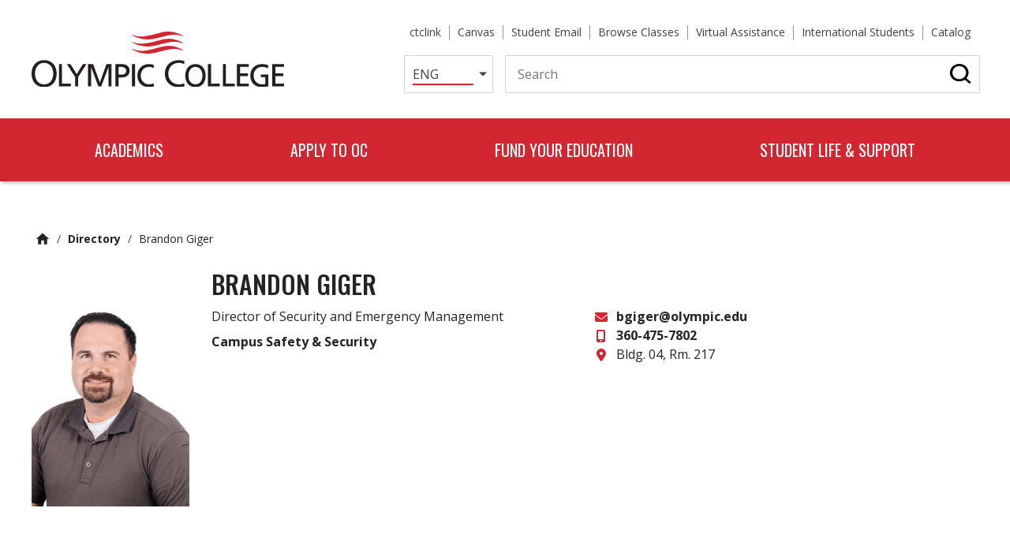

--- FILE ---
content_type: text/html; charset=UTF-8
request_url: https://www.olympic.edu/directory/people/brandon-giger
body_size: 18043
content:
<!DOCTYPE html>
<html lang="en" dir="ltr" prefix="og: https://ogp.me/ns#">
  <head>
    <meta charset="utf-8" />
<noscript><style>form.antibot * :not(.antibot-message) { display: none !important; }</style>
</noscript><link rel="canonical" href="http://www.olympic.edu/directory/people/brandon-giger" />
<link rel="shortlink" href="http://www.olympic.edu/node/404" />
<meta name="rights" content="Copyright ©2026 Olympic College. All rights reserved." />
<meta property="og:site_name" content="Olympic College" />
<meta property="og:url" content="http://www.olympic.edu/directory/people/brandon-giger" />
<meta property="og:title" content="Brandon Giger" />
<meta property="og:updated_time" content="2024-12-16T16:17:05-08:00" />
<meta property="article:published_time" content="2022-02-08T07:13:38-08:00" />
<meta property="article:modified_time" content="2024-12-16T16:17:05-08:00" />
<meta name="twitter:card" content="summary_large_image" />
<meta name="twitter:title" content="Brandon Giger" />
<meta name="Generator" content="Drupal 10 (https://www.drupal.org)" />
<meta name="MobileOptimized" content="width" />
<meta name="HandheldFriendly" content="true" />
<meta name="viewport" content="width=device-width, initial-scale=1.0" />
<link rel="icon" href="/themes/custom/de_theme/dist/img/favicons/favicon.ico" type="image/vnd.microsoft.icon" />
<script src="/sites/default/files/google_tag/olympic_college/google_tag.script.js?t7g6ur" defer></script>

    <title>Brandon Giger | Olympic College</title>

    <link rel="stylesheet" media="all" href="/sites/default/files/css/css_sFo56r_Dez53sgF-92rti_SHoFQw0iBjPdJK_ZnVps4.css?delta=0&amp;language=en&amp;theme=de_theme&amp;include=eJxdjdEOwiAUQ3-IwCct11GVyOUulG3Or3cO9WEvTU-bpmMWcgsXIdzYvYKUG_jjYnHvrGJ3VSWnF1zE0O5Q9OGfrlaarKDpKaTDs-VUHiHWeZLsv-gqOFlhWjAoyhxO7PWjjhsbtJ8tCSvDoV4tzhlvTg9MtA" />
<link rel="stylesheet" media="all" href="/sites/default/files/css/css_5y2jw_nn5xoigzOO4N49II5U8_b5Serh8yelGibkcy8.css?delta=1&amp;language=en&amp;theme=de_theme&amp;include=eJxdjdEOwiAUQ3-IwCct11GVyOUulG3Or3cO9WEvTU-bpmMWcgsXIdzYvYKUG_jjYnHvrGJ3VSWnF1zE0O5Q9OGfrlaarKDpKaTDs-VUHiHWeZLsv-gqOFlhWjAoyhxO7PWjjhsbtJ8tCSvDoV4tzhlvTg9MtA" />
<link rel="stylesheet" media="all" href="https://fonts.googleapis.com/css?family=Nunito+Sans:400,400i,700,700i,900,900i&amp;display=swap" />
<link rel="stylesheet" media="all" href="https://fonts.googleapis.com/css2?family=Open+Sans:wght@400;500;700&amp;family=Oswald:wght@400;500;700&amp;display=swap" />
<link rel="stylesheet" media="all" href="/sites/default/files/css/css_xv-nw3tGXcKCklJvQ2zIZMcSh-S3fKVwgwsbvmFCYMw.css?delta=4&amp;language=en&amp;theme=de_theme&amp;include=eJxdjdEOwiAUQ3-IwCct11GVyOUulG3Or3cO9WEvTU-bpmMWcgsXIdzYvYKUG_jjYnHvrGJ3VSWnF1zE0O5Q9OGfrlaarKDpKaTDs-VUHiHWeZLsv-gqOFlhWjAoyhxO7PWjjhsbtJ8tCSvDoV4tzhlvTg9MtA" />

    <script src="/core/assets/vendor/modernizr/modernizr.min.js?v=3.11.7"></script>


    <link rel="apple-touch-icon" sizes="180x180" href="/themes/custom/de_theme/src/img/favicons/apple-touch-icon.png">
    <link rel="icon" type="image/png" href="/themes/custom/de_theme/src/img/favicons/favicon-32x32.png" sizes="32x32">
    <link rel="icon" type="image/png" href="/themes/custom/de_theme/src/img/favicons/favicon-16x16.png" sizes="16x16">
    <link rel="manifest" href="/themes/custom/de_theme/src/img/favicons/site.webmanifest">
    <link rel="mask-icon" href="/themes/custom/de_theme/src/img/favicons/safari-pinned-tab.svg" color="#d22630">
    <meta name="msapplication-TileColor" content="#c3002b">
    <meta name="theme-color" content="#ffffff">
    <meta name="facebook-domain-verification" content="cocmzifwpxzxna7sq7rxmfzxgvqc4i" />
    <script type="text/javascript" src="//cdn.rlets.com/capture_configs/4e1/843/261/752498588a6e5b4d14df658.js" async="async"></script>

  </head>
  <body class="no_sidebars path-node node--type-faculty-staff">
    <noscript><iframe src="https://www.googletagmanager.com/ns.html?id=GTM-T6JHNN5" height="0" width="0" style="display:none;visibility:hidden"></iframe></noscript>
      <div class="dialog-off-canvas-main-canvas" data-off-canvas-main-canvas>
    



<header id="header">
  <a href="#main-content" class="visually-hidden focusable skip-link">
    Skip to main content
  </a>

  <div id="masthead" class="masthead">
      <div class="region region--masthead-prefix clearfix" id="masthead-prefix">
    <div class="region__inner">
      <div class="views-element-container block block-views block-views-block--alerts-block-modal" id="block-views-block-alerts-block-modal">
  
    
      <div region="masthead_prefix"><div class="view view-alerts view-id-alerts view-display-id-block_modal js-view-dom-id-b3f4a84a67fd5763746c687cc2cb515347972f8699ed411eb116f8d2769224c9">
  
    
      
  
          </div>
</div>

  </div>

    </div>
  </div>

    <div class="masthead__primary">
      <div class="masthead__primary-left">
          <div class="region region--masthead-primary__left clearfix" id="masthead-primary__left">
    <div class="region__inner">
      <div id="block-de-theme-branding" class="block block-system block-system-branding-block">
  
    
        <a href="/" title="Home" rel="home" class="site-logo">
      <img src="/themes/custom/de_theme/logo.svg" alt="Home" class="logo logo--default" width="284" height="56" />
      <img src="/themes/custom/de_theme/logo.svg" alt="Print logo" class="logo logo--print" />
    </a>
      </div>

    </div>
  </div>

      </div>
      <div class="masthead__primary-right">
          <div class="region region--masthead-primary__right clearfix" id="masthead-primary__right">
    <div class="region__inner">
      <nav aria-label="Secondary Menu" id="block-secondary-menu" class="block block-menu navigation menu--secondary-menu">
            
          
              <ul region="masthead_primary__right" class="menu menu-level--1">
              
            <li class="menu-item menu-item--level-1">

        
        <a href="https://wa030.ctclink.us" target="_blank">          <span class="link-inner">ctclink</span>
        </a>
              </li>
          
            <li class="menu-item menu-item--level-1">

        
        <a href="https://olympic.instructure.com/login" target="_blank">          <span class="link-inner">Canvas</span>
        </a>
              </li>
          
            <li class="menu-item menu-item--level-1">

        
        <a href="https://outlook.office.com/" target="_blank">          <span class="link-inner">Student Email</span>
        </a>
              </li>
          
            <li class="menu-item menu-item--level-1">

        
        <a href="/classes" target="_blank" title="Browse classes in ctcLink">          <span class="link-inner">Browse Classes</span>
        </a>
              </li>
          
            <li class="menu-item menu-item--level-1">

        
        <a href="/student-life-support/virtual-assistance" data-drupal-link-system-path="node/2475">          <span class="link-inner">Virtual Assistance</span>
        </a>
              </li>
          
            <li class="menu-item menu-item--level-1">

        
        <a href="/student-life-support/enrollment-services/international-education" title="Information for new and continuing international students" data-drupal-link-system-path="node/3642">          <span class="link-inner">International Students</span>
        </a>
              </li>
          
            <li class="menu-item menu-item--level-1">

        
        <a href="https://catalog.olympic.edu/index.php" target="_blank" title="College Catalog">          <span class="link-inner">Catalog</span>
        </a>
              </li>
        </ul>
  


  </nav>
<div id="block-gtranslate" class="block block-gtranslate block-gtranslate-block">
  
    
      
<div class="gtranslate_wrapper"></div><script>window.gtranslateSettings = {"switcher_horizontal_position":"inline","switcher_vertical_position":"inline","horizontal_position":"inline","vertical_position":"inline","float_switcher_open_direction":"top","switcher_open_direction":"bottom","default_language":"en","native_language_names":1,"detect_browser_language":0,"add_new_line":1,"select_language_label":"","flag_size":16,"flag_style":"2d","globe_size":60,"alt_flags":[],"wrapper_selector":".gtranslate_wrapper","url_structure":"none","custom_domains":null,"languages":["en","zh-CN","zh-TW","ja","ko","es","tl","vi","eo"],"custom_css":""};</script><script>(function(){var js = document.createElement('script');js.setAttribute('src', 'https://cdn.gtranslate.net/widgets/latest/dropdown.js');js.setAttribute('data-gt-orig-url', '/directory/people/brandon-giger');js.setAttribute('data-gt-orig-domain', 'www.olympic.edu');document.body.appendChild(js);})();</script>
  </div>
<div id="block-search-header-block" class="block block-olympic-search block-olympic-search-header-block">
  
    
      <button class="search-header-toggle" aria-expanded="false"><span class="fas fa-search"></span><span class="search-toggle-text visually-hidden">Search</span></button>
<div class="search-wrapper"><form class="olympic-search-header-form" data-drupal-selector="olympic-search-header-form" action="/directory/people/brandon-giger" method="post" id="olympic-search-header-form" accept-charset="UTF-8">
  
<div class="js-form-item form-item js-form-type-textfield form-type-textfield js-form-item-search-content form-item-search-content form-no-label">
      <label for="edit-search-content" class="form-item__label visually-hidden">Search</label>
            <input data-twig-suggestion="olympic-search-header-form" data-drupal-selector="edit-search-content" type="text" id="edit-search-content" name="search_content" value="" size="12" maxlength="128" placeholder="Search" class="form-text form-element form-element--type-text form-element--api-textfield" />

          </div>
<input data-drupal-selector="edit-search" type="submit" id="edit-search" name="op" value="Search" class="button button--primary js-form-submit form-submit" />
<input autocomplete="off" data-twig-suggestion="olympic-search-header-form" data-drupal-selector="form-zy-sdjngyyvcqmf7xpuhsns3eg-tyrh0azsfn6dafrw" type="hidden" name="form_build_id" value="form-ZY-sdJngyYvCQMF7XPuHSnS3Eg-tyRh0azSFn6Dafrw" />
<input data-twig-suggestion="olympic-search-header-form" data-drupal-selector="edit-olympic-search-header-form" type="hidden" name="form_id" value="olympic_search_header_form" />

</form>
</div>

  </div>
<div id="block-responsivemenumobileicon" class="responsive-menu-toggle-wrapper responsive-menu-toggle block block-responsive-menu block-responsive-menu-toggle">
  
    
      <button id="toggle-icon" class="toggle responsive-menu-toggle-icon hamburger hamburger--squeeze" title="Menu" href="#off-canvas" aria-controls="off-canvas" aria-expanded="false">
    <span class="hamburger-box">
      <span class="hamburger-inner"></span>
    </span>
  <span class="label">Menu</span>
</button>

  </div>

    </div>
  </div>

      </div>
      <div class="masthead__primary-bottom">
          <div class="region region--masthead-primary__bottom clearfix" id="masthead-primary__bottom">
    <div class="region__inner">
      

<nav aria-label="Main navigation" id="block-de-theme-main-menu" class="block--menu--main de-simple-menu navigation navigation--main">
            
          
              <ul region="masthead_primary__bottom" class="menu menu-level--1">
              
            <li class="menu-item menu-item--expanded menu-item--level-1">

        
        <a href="/academics" title="Browse our Programs &amp; Courses" data-drupal-link-system-path="node/9">          <span class="link-inner">Academics</span>

                      <span class="icon icon-chevron-down"></span>
                  </a>
                                <ul class="menu sub-nav menu-level--2">
              
            <li class="menu-item menu-item--expanded menu-item--level-2">

        
        <a href="/academics/academic-pathways" title="Browse Programs &amp; Courses" data-drupal-link-system-path="node/102">          <span class="link-inner">Explore Programs</span>

                      <span class="icon icon-chevron-down"></span>
                  </a>
                                <ul class="menu sub-nav menu-level--3">
              
            <li class="menu-item menu-item--level-3">

        
        <a href="/academics/academic-pathways" title="Programs clustered by Area of Study" data-drupal-link-system-path="node/102">          <span class="link-inner">Academic Pathways</span>

                  </a>
              </li>
          
            <li class="menu-item menu-item--level-3">

        
        <a href="/academics/bachelors-degrees" title="OC Bachelor Degree Programs" data-drupal-link-system-path="node/3232">          <span class="link-inner">Bachelor&#039;s Degrees</span>

                  </a>
              </li>
          
            <li class="menu-item menu-item--level-3">

        
        <a href="https://catalog.olympic.edu/" target="_blank" title="Annual online college catalog.">          <span class="link-inner">Browse Catalog</span>

                  </a>
              </li>
          
            <li class="menu-item menu-item--level-3">

        
        <a href="https://csprd.ctclink.us/psp/csprd/EMPLOYEE/PSFT_CS/s/WEBLIB_HCX_CM.H_CLASS_SEARCH.FieldFormula.IScript_Main?institution=WA030&amp;term=2221" target="_blank" title="Quarterly class listings. ">          <span class="link-inner">Browse Quarterly Class Schedule</span>

                  </a>
              </li>
          
            <li class="menu-item menu-item--level-3">

        
        <a href="/academics/continuing-education" title="Non-credit certification &amp; personal enrichment classes." data-drupal-link-system-path="node/2254">          <span class="link-inner">Continuing Education</span>

                  </a>
              </li>
          
            <li class="menu-item menu-item--level-3">

        
        <a href="/academics/high-school-programs" data-drupal-link-system-path="node/3247">          <span class="link-inner">High School Completion Programs</span>

                  </a>
              </li>
          
            <li class="menu-item menu-item--level-3">

        
        <a href="/academics/university-partners" title="Programs offered by partner universities. " data-drupal-link-system-path="node/2322">          <span class="link-inner">University Partners</span>

                  </a>
              </li>
        </ul>
  
              </li>
          
            <li class="menu-item menu-item--expanded menu-item--level-2">

        
        <a href="/academics/academic-support-services" title="Academic support offices and services" data-drupal-link-system-path="node/58">          <span class="link-inner">Academic Support Services</span>

                      <span class="icon icon-chevron-down"></span>
                  </a>
                                <ul class="menu sub-nav menu-level--3">
              
            <li class="menu-item menu-item--level-3">

        
        <a href="/student-life-support/enrollment-services/assessment-testing-services" title="Placement, SAT, GED and more" data-drupal-link-system-path="node/2068">          <span class="link-inner">Assessment &amp; Testing</span>

                  </a>
              </li>
          
            <li class="menu-item menu-item--level-3">

        
        <a href="/academics/academic-support-services/olympic-college-bookstore" title="Textbooks, supplies, snacks &amp; more. " data-drupal-link-system-path="node/2221">          <span class="link-inner">Bookstore</span>

                  </a>
              </li>
          
            <li class="menu-item menu-item--level-3">

        
        <a href="/student-life-support/it-help-desk/computer-labs" title="Open computer labs for students" data-drupal-link-system-path="node/2021">          <span class="link-inner">Computer Labs</span>

                  </a>
              </li>
          
            <li class="menu-item menu-item--level-3">

        
        <a href="/academics/academic-support-services/olympic-college-libraries" title="OC Libraries" data-drupal-link-system-path="node/59">          <span class="link-inner">Libraries</span>

                  </a>
              </li>
          
            <li class="menu-item menu-item--level-3">

        
        <a href="/academics/academic-support-services/math-engineering-science-achievement-mesa" title="STEM support for historically underserved students. " data-drupal-link-system-path="node/2271">          <span class="link-inner">Math, Engineering &amp; Science Achievement</span>

                  </a>
              </li>
          
            <li class="menu-item menu-item--level-3">

        
        <a href="/student-life-support/resource-center" data-drupal-link-system-path="node/2255">          <span class="link-inner">Resource Center</span>

                  </a>
              </li>
          
            <li class="menu-item menu-item--level-3">

        
        <a href="/academics/academic-support-services/tutoring-services" title="Free in-person and online tutoring." data-drupal-link-system-path="node/2148">          <span class="link-inner">Tutoring</span>

                  </a>
              </li>
          
            <li class="menu-item menu-item--level-3">

        
        <a href="/academics/academic-divisions" title="Academic Division webpages." data-drupal-link-system-path="node/3252">          <span class="link-inner">Academic Divisions</span>

                  </a>
              </li>
        </ul>
  
              </li>
          
            <li class="menu-item menu-item--expanded menu-item--level-2">

        
        <a href="/academics/academic-success-programs" title="Programs to help you succeed in college-level classes. " data-drupal-link-system-path="node/3304">          <span class="link-inner">Academic Success Programs</span>

                      <span class="icon icon-chevron-down"></span>
                  </a>
                                <ul class="menu sub-nav menu-level--3">
              
            <li class="menu-item menu-item--level-3">

        
        <a href="/academics/college-success-library-research-courses" title="Gain skills in library research, technology use and more." data-drupal-link-system-path="node/2532">          <span class="link-inner">College Success Courses</span>

                  </a>
              </li>
          
            <li class="menu-item menu-item--level-3">

        
        <a href="/academics/transitional-studies/english-second-language-esl" title="ESL program" data-drupal-link-system-path="node/2085">          <span class="link-inner">English as a Second Language</span>

                  </a>
              </li>
          
            <li class="menu-item menu-item--level-3">

        
        <a href="/academics/transitional-studies/ged-prep-testing" title="GED Prep &amp; Testing info" data-drupal-link-system-path="node/3267">          <span class="link-inner">GED Prep &amp; Testing</span>

                  </a>
              </li>
          
            <li class="menu-item menu-item--level-3">

        
        <a href="/academics/transitional-studies" title="Adult Basic Education" data-drupal-link-system-path="node/2082">          <span class="link-inner">Improve Reading &amp; Writing</span>

                  </a>
              </li>
          
            <li class="menu-item menu-item--level-3">

        
        <a href="/academics/integrated-basic-education-skills-training-i-best" data-drupal-link-system-path="node/2086">          <span class="link-inner">Integrated Basic Education &amp; Skills Training (I-BEST)</span>

                  </a>
              </li>
          
            <li class="menu-item menu-item--level-3">

        
        <a href="/academics/learning-communities" title="Co-enroll in two classes with two teachers. " data-drupal-link-system-path="node/4229">          <span class="link-inner">Learning Communities</span>

                  </a>
              </li>
          
            <li class="menu-item menu-item--level-3">

        
        <a href="/academics/academic-success-programs/student-online-support" data-drupal-link-system-path="node/2009">          <span class="link-inner">Student Online Support</span>

                  </a>
              </li>
        </ul>
  
              </li>
        </ul>
  
              </li>
          
            <li class="menu-item menu-item--expanded menu-item--level-1">

        
        <a href="/student-life-support/enrollment-services/admissions" data-drupal-link-system-path="node/3305">          <span class="link-inner">Apply to OC</span>

                      <span class="icon icon-chevron-down"></span>
                  </a>
                                <ul class="menu sub-nav menu-level--2">
              
            <li class="menu-item menu-item--expanded menu-item--level-2">

        
        <a href="/student-life-support/enrollment-services/admissions" data-drupal-link-system-path="node/3305">          <span class="link-inner">Admissions Steps</span>

                      <span class="icon icon-chevron-down"></span>
                  </a>
                                <ul class="menu sub-nav menu-level--3">
              
            <li class="menu-item menu-item--level-3">

        
        <a href="/student-life-support/enrollment-services/admissions/how-apply" data-drupal-link-system-path="node/3311">          <span class="link-inner">1. Apply to Olympic College</span>

                  </a>
              </li>
          
            <li class="menu-item menu-item--level-3">

        
        <a href="/student-life-support/it-help-desk/student-accounts" title="Activate student email and ctcLink" data-drupal-link-system-path="node/2035">          <span class="link-inner">2. Activate Student Accounts</span>

                  </a>
              </li>
          
            <li class="menu-item menu-item--level-3">

        
        <a href="/fund-your-education" data-drupal-link-system-path="node/3312">          <span class="link-inner">3. Fund Your Education</span>

                  </a>
              </li>
          
            <li class="menu-item menu-item--level-3">

        
        <a href="/student-life-support/enrollment-services/assessment-testing-services/placement" title="Find your math &amp; English starting points." data-drupal-link-system-path="node/3370">          <span class="link-inner">4. Determine Math &amp; English Placement</span>

                  </a>
              </li>
          
            <li class="menu-item menu-item--level-3">

        
        <a href="/student-life-support/enrollment-services/advising/new-student-orientation" title="Register for Orientation" data-drupal-link-system-path="node/2618">          <span class="link-inner">5. Complete New Student Orientation</span>

                  </a>
              </li>
          
            <li class="menu-item menu-item--level-3">

        
        <a href="/student-life-support/enrollment-services/advising/make-advising-appointment" title="Schedule appointment with Success Coach" data-drupal-link-system-path="node/2493">          <span class="link-inner">6. Attend Advising</span>

                  </a>
              </li>
          
            <li class="menu-item menu-item--level-3">

        
        <a href="/student-life-support/enrollment-services/admissions/how-enroll-classes" title="Step-by-step instructions." data-drupal-link-system-path="node/2031">          <span class="link-inner">7. Enroll in Classes</span>

                  </a>
              </li>
          
            <li class="menu-item menu-item--level-3">

        
        <a href="/fund-your-education/cashiers-office" title="Contact the Cashier." data-drupal-link-system-path="node/2126">          <span class="link-inner">8. Pay Tuition &amp; Fees</span>

                  </a>
              </li>
        </ul>
  
              </li>
          
            <li class="menu-item menu-item--expanded menu-item--level-2">

        
        <a href="/student-life-support/enrollment-services" data-drupal-link-system-path="node/3665">          <span class="link-inner">Enrollment Services</span>

                      <span class="icon icon-chevron-down"></span>
                  </a>
                                <ul class="menu sub-nav menu-level--3">
              
            <li class="menu-item menu-item--level-3">

        
        <a href="/student-life-support/enrollment-services/welcome-center" title="Personalized help with admissions." data-drupal-link-system-path="node/2439">          <span class="link-inner">Welcome Center</span>

                  </a>
              </li>
          
            <li class="menu-item menu-item--level-3">

        
        <a href="/student-life-support/enrollment-services/advising" data-drupal-link-system-path="node/1963">          <span class="link-inner">Advising</span>

                  </a>
              </li>
          
            <li class="menu-item menu-item--level-3">

        
        <a href="/student-life-support/enrollment-services/registration-records" data-drupal-link-system-path="node/3503">          <span class="link-inner">Registration &amp; Records</span>

                  </a>
              </li>
          
            <li class="menu-item menu-item--level-3">

        
        <a href="/student-life-support/enrollment-services/military-veteran-programs" data-drupal-link-system-path="node/3529">          <span class="link-inner">Military &amp; Veteran Programs</span>

                  </a>
              </li>
          
            <li class="menu-item menu-item--level-3">

        
        <a href="/student-life-support/enrollment-services/running-start" title="Earn high school &amp; college credit tuition free." data-drupal-link-system-path="node/2142">          <span class="link-inner">Running Start</span>

                  </a>
              </li>
          
            <li class="menu-item menu-item--level-3">

        
        <a href="/student-life-support/enrollment-services/international-education" data-drupal-link-system-path="node/3642">          <span class="link-inner">International Students</span>

                  </a>
              </li>
          
            <li class="menu-item menu-item--level-3">

        
        <a href="/student-life-support/enrollment-services/transfer-students" data-drupal-link-system-path="node/3516">          <span class="link-inner">Transfer Students</span>

                  </a>
              </li>
          
            <li class="menu-item menu-item--level-3">

        
        <a href="/student-life-support/enrollment-services/graduation" title="Complete your journey!" data-drupal-link-system-path="node/2014">          <span class="link-inner">Graduation</span>

                  </a>
              </li>
        </ul>
  
              </li>
          
            <li class="menu-item menu-item--expanded menu-item--level-2">

        
        <span title="Resources for enrollment">          <span class="link-inner">Enrollment Resources</span>

                      <span class="icon icon-chevron-down"></span>
                  </span>
                                <ul class="menu sub-nav menu-level--3">
              
            <li class="menu-item menu-item--level-3">

        
        <a href="/student-life-support/enrollment-services/advising/course-placement-prerequisites" data-drupal-link-system-path="node/2050">          <span class="link-inner">Course Placements &amp; Prerequisites</span>

                  </a>
              </li>
          
            <li class="menu-item menu-item--level-3">

        
        <a href="/student-life-support/enrollment-services/important-dates-deadlines" data-drupal-link-system-path="node/3337">          <span class="link-inner">Important Dates &amp; Deadlines</span>

                  </a>
              </li>
          
            <li class="menu-item menu-item--level-3">

        
        <a href="/student-life-support/enrollment-services/registration-records/student-records" data-drupal-link-system-path="node/2013">          <span class="link-inner">Student Records</span>

                  </a>
              </li>
          
            <li class="menu-item menu-item--level-3">

        
        <a href="/student-life-support/enrollment-services/registration-records/student-records/transcripts" data-drupal-link-system-path="node/2027">          <span class="link-inner">Transcripts</span>

                  </a>
              </li>
          
            <li class="menu-item menu-item--level-3">

        
        <a href="/student-life-support/enrollment-services/transfer-students/transfer-olympic-college/transfer-credit" data-drupal-link-system-path="node/3522">          <span class="link-inner">Transfer Credit Evaluation</span>

                  </a>
              </li>
        </ul>
  
              </li>
        </ul>
  
              </li>
          
            <li class="menu-item menu-item--expanded menu-item--level-1">

        
        <a href="/fund-your-education" title="Funding options. " data-drupal-link-system-path="node/3312">          <span class="link-inner">Fund Your Education</span>

                      <span class="icon icon-chevron-down"></span>
                  </a>
                                <ul class="menu sub-nav menu-level--2">
              
            <li class="menu-item menu-item--expanded menu-item--level-2">

        
        <span title="Funding sources, cashier, costs">          <span class="link-inner">Funding Resources</span>

                      <span class="icon icon-chevron-down"></span>
                  </span>
                                <ul class="menu sub-nav menu-level--3">
              
            <li class="menu-item menu-item--level-3">

        
        <a href="/fund-your-education/tuition-fees" title="Info on costs to attend." data-drupal-link-system-path="node/2003">          <span class="link-inner">Tuition &amp; Fees</span>

                  </a>
              </li>
          
            <li class="menu-item menu-item--level-3">

        
        <a href="/fund-your-education/cashiers-office" title="Contact the Cashier." data-drupal-link-system-path="node/2126">          <span class="link-inner">Cashier&#039;s Office</span>

                  </a>
              </li>
          
            <li class="menu-item menu-item--level-3">

        
        <a href="/fund-your-education/financial-aid" title="Info on how to receive financial aid." data-drupal-link-system-path="node/1976">          <span class="link-inner">Financial Aid</span>

                  </a>
              </li>
          
            <li class="menu-item menu-item--level-3">

        
        <a href="/fund-your-education/grants" title="Apply for grants!" data-drupal-link-system-path="node/46">          <span class="link-inner">Grants</span>

                  </a>
              </li>
          
            <li class="menu-item menu-item--level-3">

        
        <a href="/fund-your-education/scholarships" title="Apply for scholarships!" data-drupal-link-system-path="node/3392">          <span class="link-inner">Scholarships</span>

                  </a>
              </li>
          
            <li class="menu-item menu-item--level-3">

        
        <a href="/fund-your-education/work-study" title="State &amp; Federal Work Study" data-drupal-link-system-path="node/3394">          <span class="link-inner">Work Study</span>

                  </a>
              </li>
          
            <li class="menu-item menu-item--level-3">

        
        <a href="/fund-your-education/tuition-payment-plan" title="Interest free payment options" data-drupal-link-system-path="node/2064">          <span class="link-inner">Tuition Payment Plan</span>

                  </a>
              </li>
          
            <li class="menu-item menu-item--level-3">

        
        <a href="https://www.startnextquarter.org/Survey/SurveyHome.aspx" target="_blank" title="See if you qualify">          <span class="link-inner">Start Next Quarter Funding Survey</span>

                  </a>
              </li>
          
            <li class="menu-item menu-item--level-3">

        
        <a href="/fund-your-education/student-loans" title="Student loan info" data-drupal-link-system-path="node/1986">          <span class="link-inner">Student Loans</span>

                  </a>
              </li>
        </ul>
  
              </li>
          
            <li class="menu-item menu-item--expanded menu-item--level-2">

        
        <span title="More funding options.">          <span class="link-inner">Other Funding Options</span>

                      <span class="icon icon-chevron-down"></span>
                  </span>
                                <ul class="menu sub-nav menu-level--3">
              
            <li class="menu-item menu-item--level-3">

        
        <a href="/student-life-support/basic-food-employment-training-bfet" data-drupal-link-system-path="node/2307">          <span class="link-inner">Basic Food Employment &amp; Training (BFET)</span>

                  </a>
              </li>
          
            <li class="menu-item menu-item--level-3">

        
        <a href="/academics/high-school-programs/career-technical-education/cte-dual-credit" title="College credit for high school classes." data-drupal-link-system-path="node/2088">          <span class="link-inner">CTE Dual Credit</span>

                  </a>
              </li>
          
            <li class="menu-item menu-item--level-3">

        
        <a href="/student-life-support/enrollment-services/military-veteran-programs" data-drupal-link-system-path="node/3529">          <span class="link-inner">Military &amp; Veteran Programs</span>

                  </a>
              </li>
          
            <li class="menu-item menu-item--level-3">

        
        <a href="https://olympiccollegefoundation.org/" target="_blank">          <span class="link-inner">OC Foundation</span>

                  </a>
              </li>
          
            <li class="menu-item menu-item--level-3">

        
        <a href="/fund-your-education/oc-promise" data-drupal-link-system-path="node/6067">          <span class="link-inner">OC Promise</span>

                  </a>
              </li>
          
            <li class="menu-item menu-item--level-3">

        
        <a href="/student-life-support/enrollment-services/running-start" title="Tuition free college credit for high school juniors &amp; seniors." data-drupal-link-system-path="node/2142">          <span class="link-inner">Running Start</span>

                  </a>
              </li>
          
            <li class="menu-item menu-item--level-3">

        
        <a href="/student-life-support/career-center" title="Student employment opportunities" data-drupal-link-system-path="node/2104">          <span class="link-inner">Student Employment</span>

                  </a>
              </li>
          
            <li class="menu-item menu-item--level-3">

        
        <a href="/student-life-support/workfirst-program" data-drupal-link-system-path="node/2094">          <span class="link-inner">WorkFirst</span>

                  </a>
              </li>
          
            <li class="menu-item menu-item--level-3">

        
        <a href="/fund-your-education/workforce-economic-development/worker-retraining" title="Grants for hands-on programs." data-drupal-link-system-path="node/3708">          <span class="link-inner">Worker Retraining</span>

                  </a>
              </li>
          
            <li class="menu-item menu-item--level-3">

        
        <a href="https://www.olympic.edu/fund-your-education/workforce-economic-development" title="Grant Funding for Career Training">          <span class="link-inner">Workforce &amp; Economic Development</span>

                  </a>
              </li>
        </ul>
  
              </li>
        </ul>
  
              </li>
          
            <li class="menu-item menu-item--expanded menu-item--level-1">

        
        <a href="/student-life-support" title="Student life and support services" data-drupal-link-system-path="node/3351">          <span class="link-inner">Student Life &amp; Support</span>

                      <span class="icon icon-chevron-down"></span>
                  </a>
                                <ul class="menu sub-nav menu-level--2">
              
            <li class="menu-item menu-item--expanded menu-item--level-2">

        
        <a href="/student-life-support" title="Support, activities, community" data-drupal-link-system-path="node/3351">          <span class="link-inner">Student Life</span>

                      <span class="icon icon-chevron-down"></span>
                  </a>
                                <ul class="menu sub-nav menu-level--3">
              
            <li class="menu-item menu-item--level-3">

        
        <a href="/student-life-support/athletics" title="Olympic College Athletics" data-drupal-link-system-path="node/4841">          <span class="link-inner">Athletics</span>

                  </a>
              </li>
          
            <li class="menu-item menu-item--level-3">

        
        <a href="/student-life-support/olympic-college-activities-board" title="Events &amp; activities for OC students." data-drupal-link-system-path="node/2454">          <span class="link-inner">Activities Board</span>

                  </a>
              </li>
          
            <li class="menu-item menu-item--level-3">

        
        <a href="/student-life-support/blended" title="Student led literary arts magazine." data-drupal-link-system-path="node/2455">          <span class="link-inner">Blended Literary Arts Magazine</span>

                  </a>
              </li>
          
            <li class="menu-item menu-item--level-3">

        
        <a href="/student-life-support/fitness-center" title="Free access for OC students" data-drupal-link-system-path="node/3248">          <span class="link-inner">Fitness Center</span>

                  </a>
              </li>
          
            <li class="menu-item menu-item--level-3">

        
        <a href="/student-life-support/food-services" title="Olympic Cafe and Espresso" data-drupal-link-system-path="node/3943">          <span class="link-inner">Food Services</span>

                  </a>
              </li>
          
            <li class="menu-item menu-item--level-3">

        
        <a href="/student-life-support/multicultural-services" title="Events, activities, community" data-drupal-link-system-path="node/3511">          <span class="link-inner">Multicultural Services</span>

                  </a>
              </li>
          
            <li class="menu-item menu-item--level-3">

        
        <a href="/student-life-support/residence-hall" title="&quot;On-campus&quot; living" data-drupal-link-system-path="node/3504">          <span class="link-inner">Residence Hall</span>

                  </a>
              </li>
          
            <li class="menu-item menu-item--level-3">

        
        <a href="/student-life-support/student-government/student-clubs" title="Join a student club!" data-drupal-link-system-path="node/2115">          <span class="link-inner">Student Clubs</span>

                  </a>
              </li>
          
            <li class="menu-item menu-item--level-3">

        
        <a href="/student-life-support/student-government" title="SGOC" data-drupal-link-system-path="node/2097">          <span class="link-inner">Student Government</span>

                  </a>
              </li>
          
            <li class="menu-item menu-item--level-3">

        
        <a href="/student-life-support/well-being-health-promotion" data-drupal-link-system-path="node/5767">          <span class="link-inner">Well-Being &amp; Health Promotion</span>

                  </a>
              </li>
        </ul>
  
              </li>
          
            <li class="menu-item menu-item--expanded menu-item--level-2">

        
        <a href="/student-life-support" title="Support Services for Students" data-drupal-link-system-path="node/3351">          <span class="link-inner">Student Support</span>

                      <span class="icon icon-chevron-down"></span>
                  </a>
                                <ul class="menu sub-nav menu-level--3">
              
            <li class="menu-item menu-item--level-3">

        
        <a href="/student-life-support/campus-safety-security" title="Call 360-475-7800" data-drupal-link-system-path="node/3676">          <span class="link-inner">Campus Safety &amp; Security</span>

                  </a>
              </li>
          
            <li class="menu-item menu-item--level-3">

        
        <a href="/student-life-support/career-center" title="Jobs for OC students" data-drupal-link-system-path="node/2104">          <span class="link-inner">Career Center</span>

                  </a>
              </li>
          
            <li class="menu-item menu-item--level-3">

        
        <a href="/student-life-support/child-care" title="Child care for OC students" data-drupal-link-system-path="node/2107">          <span class="link-inner">Child Care</span>

                  </a>
              </li>
          
            <li class="menu-item menu-item--level-3">

        
        <a href="/student-life-support/counseling-services" title="Personal, Academic, Career Counseling" data-drupal-link-system-path="node/1419">          <span class="link-inner">Counseling Services</span>

                  </a>
              </li>
          
            <li class="menu-item menu-item--level-3">

        
        <a href="/about/administration/belonging-community-transformation" title="VP of DEI office" data-drupal-link-system-path="node/90">          <span class="link-inner">Diversity, Equity &amp; Inclusion</span>

                  </a>
              </li>
          
            <li class="menu-item menu-item--level-3">

        
        <a href="/student-life-support/student-government/sheryl-mckinley-food-pantry" title="Food resources for students." data-drupal-link-system-path="node/2453">          <span class="link-inner">Food Pantry</span>

                  </a>
              </li>
          
            <li class="menu-item menu-item--level-3">

        
        <a href="/student-life-support/it-help-desk" title="IT Help Desk &amp; resources" data-drupal-link-system-path="node/2294">          <span class="link-inner">IT Help Desk</span>

                  </a>
              </li>
          
            <li class="menu-item menu-item--level-3">

        
        <a href="/academics/transitional-studies/reentry-support" data-drupal-link-system-path="node/5381">          <span class="link-inner">Reentry Support</span>

                  </a>
              </li>
          
            <li class="menu-item menu-item--level-3">

        
        <a href="/student-life-support/resource-center" title="Books, supplies, calculators, food, funding." data-drupal-link-system-path="node/2255">          <span class="link-inner">Resource Center</span>

                  </a>
              </li>
          
            <li class="menu-item menu-item--level-3">

        
        <a href="/student-life-support/student-disability-services" title="Request an accomodation" data-drupal-link-system-path="node/3682">          <span class="link-inner">Student Disability Services</span>

                  </a>
              </li>
          
            <li class="menu-item menu-item--level-3">

        
        <a href="/academics/academic-success-programs/student-online-support" title="Help with Canvas, online learning and more." data-drupal-link-system-path="node/2009">          <span class="link-inner">Student Online Support</span>

                  </a>
              </li>
          
            <li class="menu-item menu-item--level-3">

        
        <a href="https://apps.olympic.edu/StudentAccountManagement/" target="_blank" title="Recover student account">          <span class="link-inner">Student Password Reset</span>

                  </a>
              </li>
        </ul>
  
              </li>
          
            <li class="menu-item menu-item--expanded menu-item--level-2">

        
        <a href="/student-life-support/enrollment-services" data-drupal-link-system-path="node/3665">          <span class="link-inner">Enrollment Services</span>

                      <span class="icon icon-chevron-down"></span>
                  </a>
                                <ul class="menu sub-nav menu-level--3">
              
            <li class="menu-item menu-item--level-3">

        
        <a href="/student-life-support/enrollment-services/advising" title="Connect with an Success Coach in the Advising Center" data-drupal-link-system-path="node/1963">          <span class="link-inner">Advising</span>

                  </a>
              </li>
          
            <li class="menu-item menu-item--level-3">

        
        <a href="/student-life-support/enrollment-services/assessment-testing-services" data-drupal-link-system-path="node/2068">          <span class="link-inner">Assessment &amp; Testing</span>

                  </a>
              </li>
          
            <li class="menu-item menu-item--level-3">

        
        <a href="/student-life-support/enrollment-services/advising/course-placement-prerequisites" data-drupal-link-system-path="node/2050">          <span class="link-inner">Course Placements &amp; Prerequisites</span>

                  </a>
              </li>
          
            <li class="menu-item menu-item--level-3">

        
        <a href="/student-life-support/enrollment-services/graduation" data-drupal-link-system-path="node/2014">          <span class="link-inner">Graduation</span>

                  </a>
              </li>
          
            <li class="menu-item menu-item--level-3">

        
        <a href="/student-life-support/enrollment-services/international-education" data-drupal-link-system-path="node/3642">          <span class="link-inner">International Students</span>

                  </a>
              </li>
          
            <li class="menu-item menu-item--level-3">

        
        <a href="/student-life-support/enrollment-services/military-veteran-programs" data-drupal-link-system-path="node/3529">          <span class="link-inner">Military &amp; Veteran Programs</span>

                  </a>
              </li>
          
            <li class="menu-item menu-item--level-3">

        
        <a href="/student-life-support/enrollment-services/registration-records" data-drupal-link-system-path="node/3503">          <span class="link-inner">Registration &amp; Records</span>

                  </a>
              </li>
          
            <li class="menu-item menu-item--level-3">

        
        <a href="/student-life-support/enrollment-services/running-start" data-drupal-link-system-path="node/2142">          <span class="link-inner">Running Start</span>

                  </a>
              </li>
          
            <li class="menu-item menu-item--level-3">

        
        <a href="/student-life-support/enrollment-services/registration-records/student-records/transcripts" data-drupal-link-system-path="node/2027">          <span class="link-inner">Transcripts</span>

                  </a>
              </li>
          
            <li class="menu-item menu-item--level-3">

        
        <a href="/student-life-support/enrollment-services/transfer-students" data-drupal-link-system-path="node/3516">          <span class="link-inner">Transfer Students</span>

                  </a>
              </li>
        </ul>
  
              </li>
        </ul>
  
              </li>
        </ul>
  


  </nav>

    </div>
  </div>

      </div>
    </div>
  </div>
  
</header>

<main class="section-content">
  
    <div class="region region--content-prefix clearfix" id="content-prefix">
    <div class="region__inner">
      <div data-drupal-messages-fallback class="hidden"></div>

    </div>
  </div>


  <div id="main-content" tabindex="-1" class="container">
    <div class="row">
      
      <div class="main-content col-12    col-lg-12">
        <div class="layout-content">
              <div class="region region--content clearfix" id="content">
    <div class="region__inner">
      <div id="block-de-theme-breadcrumbs" class="block block-system block-system-breadcrumb-block">
  
    
      
  <nav class="breadcrumb" aria-label="Breadcrumb">
    <ol>
          <li>
                  <a href="/">
            <svg class="icon--home" width="18px" height="15px" viewBox="0 0 18 15" version="1.1" xmlns="http://www.w3.org/2000/svg" xmlns:xlink="http://www.w3.org/1999/xlink">
    <!-- Generator: Sketch 53.2 (72643) - https://sketchapp.com -->
    <title>Home Icon</title>
    <desc>Created with Sketch.</desc>
    <g stroke="none" stroke-width="1" fill="none" fill-rule="evenodd">
        <polygon class="icon" fill="#000000" fill-rule="nonzero" points="7.32 14.68 3.18 14.68 3.18 8 0.68 8 9 0.5 17.32 8 14.82 8 14.82 14.68 10.68 14.68 10.68 9.68 7.32 9.68"></polygon>
    </g>
</svg>            <span class="text">Home</span>
          </a>
          <span class="breadcrumb-separator">/</span>
              </li>
          <li>
                              <a href="/directory">Directory</a>
            <span class="breadcrumb-separator">/</span>
                        </li>
          <li>
                              <p>Brandon Giger</p>
                        </li>
        </ol>
  </nav>

  </div>
<div id="block-de-theme-content" class="block block-system block-system-main-block">
  
    
      


<article class="node node--type-faculty-staff node--view-mode-full">



  
  <div class="node__content">
    
            <div class="field field--name-field-profile-photo field--type-entity-reference field--label-hidden field__item"><article class="media media--type-image media--view-mode-profile-photo">
  
      
            <div class="field field--name-field-media-image field--type-image field--label-hidden field__item">  <img loading="lazy" src="/sites/default/files/styles/profile_photo/public/images/Brandon-Giger.png?h=38a6ba79&amp;itok=_kSMMvcy" width="200" height="300" alt="Brandon Giger" class="image-style-profile-photo" />


</div>
      
  </article>
</div>
      

    <div class="staff-info-wrapper">
      <div class="personal-info-wrapper">
        <h1><span class="field field--name-title field--type-string field--label-hidden">Brandon Giger</span>
</h1>
        
            <div class="field field--name-field-position-title-displayed field--type-string field--label-hidden field__item">Director of Security and Emergency Management</div>
      
                  <div class="field department">
            <span class="label">Department:</span>
            
            <div class="field field--name-field-dept-name-displayed field--type-entity-reference field--label-hidden field__item"><a href="/directory/department/campus-safety-security" hreflang="en">Campus Safety &amp; Security</a></div>
      
          </div>
                
      </div>

      <div class="contact-wrapper">
        
<div class="field field--node--field-email field--name-field-email field--type-email field--label-visually_hidden">
      <div class="field__label visually-hidden">Email</div>
    
        <div class="field__item">
                              <a href="#" data-mail-to="otvtre/ng/bylzcvp/qbg/rqh" target="_blank" data-replace-inner="">
          Email        </a>
          </div>
  
  </div>

                  <div class="field field-phone-info-wrapper">
            <a href="tel:360-475-7802">360-475-7802</a>
                      </div>
                
  <div class="field field--name-field-office field--type-string field--label-visually_hidden">
    <div class="field__label visually-hidden">Office</div>
              <div class="field__item">Bldg. 04, Rm. 217</div>
          </div>

      </div>
    </div>
  </div>

</article>

  </div>

    </div>
  </div>

        </div>
      </div>

      
    </div>
  </div>

  
</main>

  <footer id="footer" class="footer">
      <div class="region region--footer-first clearfix" id="footer-first">
    <div class="region__inner">
      <div id="block-contact-block" class="block block-block-content block-block-content--a3db7c75-aa66-4132-aa00-d59942668b59">
  
    
      
            <div class="clearfix text-formatted field field--name-body field--type-text-with-summary field--label-hidden field__item"><div class="contact-wrapper"><p><a href="/" aria-label="Olympic College Home"><img alt="Olympic College Logo" src="/themes/custom/de_theme/logo-white-small.svg"></a></p><p>1600 Chester Ave.&nbsp;<br>Bremerton, WA 98337-1699&nbsp;<br><a href="tel:360-792-6050">360-792-6050</a></p><ul class="social-media"><li class="social-media-icon"><a href="https://www.facebook.com/OlympicCollege" target="_blank"><span class="fa-brands fa-facebook-f" aria-hidden="true"></span><span class="visually-hidden">Facebook (opens in new tab)</span></a></li><li class="social-media-icon"><a href="https://www.instagram.com/olympic_college" target="_blank"><span class="icon fa-brands fa-instagram" aria-hidden="true"></span><span class="visually-hidden">Instagram (opens in new tab)</span></a></li><li class="social-media-icon"><a href="https://www.youtube.com/user/OlympicCollege" target="_blank"><span class="icon fa-brands fa-youtube" aria-hidden="true"></span><span class="visually-hidden">Youtube (opens in new tab)</span></a></li><li class="social-media-icon"><a href="https://www.tiktok.com/@olympic_college" target="_blank"><span class="icon fa-brands fa-tiktok" aria-hidden="true"></span><span class="visually-hidden">TikTok (opens in new tab)</span></a></li></ul></div></div>
      
  </div>

<nav role="navigation" aria-labelledby="block-de-theme-footer-menu" id="block-de-theme-footer" class="block block-menu navigation menu--footer">
            
  <h2 class="visually-hidden" id="block-de-theme-footer-menu">Footer menu</h2>
  

        
              <ul region="footer_first" class="menu menu-level--1">
              
            <li class="menu-item menu-item--expanded menu-item--level-1">

        
        <span>          <span class="link-inner">Campuses</span>
        </span>
                                <ul class="menu sub-nav menu-level--2">
              
            <li class="menu-item menu-item--level-2">

        
        <a href="/about/campuses/bremerton-campus" data-drupal-link-system-path="node/1956">          <span class="link-inner">Bremerton</span>
        </a>
              </li>
          
            <li class="menu-item menu-item--level-2">

        
        <a href="/about/campuses/poulsbo-campus" data-drupal-link-system-path="node/2100">          <span class="link-inner">Poulsbo</span>
        </a>
              </li>
          
            <li class="menu-item menu-item--level-2">

        
        <a href="/about/campuses/shelton-campus" data-drupal-link-system-path="node/2116">          <span class="link-inner">Shelton</span>
        </a>
              </li>
          
            <li class="menu-item menu-item--level-2">

        
        <a href="/campuses/campus-maps" data-drupal-link-system-path="node/7871">          <span class="link-inner">Campus Maps</span>
        </a>
              </li>
        </ul>
  
              </li>
          
            <li class="menu-item menu-item--expanded menu-item--level-1">

        
        <span>          <span class="link-inner">Info</span>
        </span>
                                <ul class="menu sub-nav menu-level--2">
              
            <li class="menu-item menu-item--level-2">

        
        <a href="/about" data-drupal-link-system-path="node/81">          <span class="link-inner">About</span>
        </a>
              </li>
          
            <li class="menu-item menu-item--level-2">

        
        <a href="/about/conference-event-services" data-drupal-link-system-path="node/4902">          <span class="link-inner">Book Event</span>
        </a>
              </li>
          
            <li class="menu-item menu-item--level-2">

        
        <a href="/info/contact-us" data-drupal-link-system-path="node/96">          <span class="link-inner">Contact Us</span>
        </a>
              </li>
          
            <li class="menu-item menu-item--level-2">

        
        <a href="/directory" target="_blank" data-drupal-link-system-path="node/95">          <span class="link-inner">Directory</span>
        </a>
              </li>
          
            <li class="menu-item menu-item--level-2">

        
        <a href="/about/human-resources/employment" data-drupal-link-system-path="node/3744">          <span class="link-inner">Employment</span>
        </a>
              </li>
          
            <li class="menu-item menu-item--level-2">

        
        <a href="/events-calendar" target="_blank" data-drupal-link-system-path="node/133">          <span class="link-inner">Events Calendar</span>
        </a>
              </li>
          
            <li class="menu-item menu-item--level-2">

        
        <a href="/about/human-resources" data-drupal-link-system-path="node/3737">          <span class="link-inner">Human Resources</span>
        </a>
              </li>
          
            <li class="menu-item menu-item--level-2">

        
        <a href="https://olympic0.sharepoint.com/sites/Intranet" target="_blank">          <span class="link-inner">Staff &amp; Faculty</span>
        </a>
              </li>
        </ul>
  
              </li>
          
            <li class="menu-item menu-item--expanded menu-item--level-1">

        
        <span>          <span class="link-inner">Policies &amp; Reports</span>
        </span>
                                <ul class="menu sub-nav menu-level--2">
              
            <li class="menu-item menu-item--level-2">

        
        <a href="/about/policies-procedures/accessibility-accommodations" data-drupal-link-system-path="node/2504">          <span class="link-inner">Accessibility &amp; Accommodations</span>
        </a>
              </li>
          
            <li class="menu-item menu-item--level-2">

        
        <a href="/about/policies-procedures/safety-security-reports" target="_blank" data-drupal-link-system-path="node/2046">          <span class="link-inner">Annual Security Report</span>
        </a>
              </li>
          
            <li class="menu-item menu-item--level-2">

        
        <a href="/about/policies-procedures/nondiscrimination" data-drupal-link-system-path="node/2080">          <span class="link-inner">Nondiscrimination</span>
        </a>
              </li>
          
            <li class="menu-item menu-item--level-2">

        
        <a href="/about/policies-procedures" data-drupal-link-system-path="node/3291">          <span class="link-inner">Policies &amp; Procedures</span>
        </a>
              </li>
          
            <li class="menu-item menu-item--level-2">

        
        <a href="/about/policies-procedures/public-disclosure" data-drupal-link-system-path="node/4529">          <span class="link-inner">Public Disclosures</span>
        </a>
              </li>
          
            <li class="menu-item menu-item--level-2">

        
        <a href="/about/policies-procedures/public-records" data-drupal-link-system-path="node/2350">          <span class="link-inner">Public Records</span>
        </a>
              </li>
        </ul>
  
              </li>
        </ul>
  


  </nav><div id="block-footer-cta" class="block block-block-content block-block-content--dae3808b-af4d-437a-98f7-a80d474475b9">
  
    
      
            <div class="clearfix text-formatted field field--name-body field--type-text-with-summary field--label-hidden field__item"><p><a class="btn btn-primary" href="https://apply.ctc.edu" target="_blank">Apply</a></p>

<p><a class="btn btn-primary" href="https://olympiccollegefoundation.kindful.com" target="_blank">Give</a></p>

<p><a class="btn btn-primary" data-entity-substitution="canonical" data-entity-type="node" data-entity-uuid="44bf3cbb-77e8-45fe-a1cf-153987cff37a" href="/about/reporting-concerns-olympic-college" rel=" noopener" target="_blank" title="Reporting Concerns at Olympic College">OC Report It</a></p>
</div>
      
  </div>

    </div>
  </div>

      <div class="region region--footer-second clearfix" id="footer-second">
    <div class="region__inner">
      <div id="block-copyright-block" class="block block-block-content block-block-content--bdc054b8-028a-463d-a8db-9e94e6c1a5c9">
  
    
      
            <div class="clearfix text-formatted field field--name-body field--type-text-with-summary field--label-hidden field__item"><div class="copyright-wrapper"><ul><li>Copyright Olympic College. All Rights Reserved</li><li><a href="/privacy-policy" data-entity-type="node" data-entity-uuid="ad34a83f-e49a-4098-9e58-21c53a4ea581" data-entity-substitution="canonical" title="Privacy Policy">Privacy Policy</a></li></ul></div><script src="https://code.jquery.com/jquery-3.7.1.min.js">
</script><script>
  $(document).ready(function(){
    $('a[href^=mailto]').addClass('notranslate');
  });
</script></div>
      
  </div>

    </div>
  </div>

  </footer>


  </div>

    <div class="off-canvas-wrapper"><div id="off-canvas">
              <ul>
                    <li class="menu-item--_2609b2f-1b02-4d51-8b69-feebf70781cd menu-name--main">
        <a href="/academics" title="Browse our Programs &amp; Courses" data-drupal-link-system-path="node/9">Academics</a>
                                <ul>
                    <li class="menu-item--e21b87b6-b808-4e71-a118-071efb79118c menu-name--main">
        <a href="/academics/academic-pathways" title="Browse Programs &amp; Courses" data-drupal-link-system-path="node/102">Explore Programs</a>
                                <ul>
                    <li class="menu-item--_7aaee88-0df7-4407-83f8-ac9456c56fe6 menu-name--main">
        <a href="/academics/academic-pathways" title="Programs clustered by Area of Study" data-drupal-link-system-path="node/102">Academic Pathways</a>
              </li>
                <li class="menu-item--_ca7ffd6-277b-48b1-a3d9-a06eccf86956 menu-name--main">
        <a href="/academics/bachelors-degrees" title="OC Bachelor Degree Programs" data-drupal-link-system-path="node/3232">Bachelor&#039;s Degrees</a>
              </li>
                <li class="menu-item--d7b3c29b-11d2-40e2-82f8-012958887f05 menu-name--main">
        <a href="https://catalog.olympic.edu/" target="_blank" title="Annual online college catalog.">Browse Catalog</a>
              </li>
                <li class="menu-item--d1072e99-a13e-4f2f-8957-c76df2eb9881 menu-name--main">
        <a href="https://csprd.ctclink.us/psp/csprd/EMPLOYEE/PSFT_CS/s/WEBLIB_HCX_CM.H_CLASS_SEARCH.FieldFormula.IScript_Main?institution=WA030&amp;term=2221" target="_blank" title="Quarterly class listings. ">Browse Quarterly Class Schedule</a>
              </li>
                <li class="menu-item--_6590a2c-fb68-49a7-b749-26da059cf1f9 menu-name--main">
        <a href="/academics/continuing-education" title="Non-credit certification &amp; personal enrichment classes." data-drupal-link-system-path="node/2254">Continuing Education</a>
              </li>
                <li class="menu-item--f1044815-0061-4509-854b-484cf945488f menu-name--main">
        <a href="/academics/high-school-programs" data-drupal-link-system-path="node/3247">High School Completion Programs</a>
              </li>
                <li class="menu-item--_88f1edc-654b-45a0-b408-b4c46c9452b3 menu-name--main">
        <a href="/academics/university-partners" title="Programs offered by partner universities. " data-drupal-link-system-path="node/2322">University Partners</a>
              </li>
        </ul>
  
              </li>
                <li class="menu-item--_9f15904-694a-46b6-bb52-6f67c6fe367a menu-name--main">
        <a href="/academics/academic-support-services" title="Academic support offices and services" data-drupal-link-system-path="node/58">Academic Support Services</a>
                                <ul>
                    <li class="menu-item--f6d8a36c-4a47-4993-8c03-bd4545dad247 menu-name--main">
        <a href="/student-life-support/enrollment-services/assessment-testing-services" title="Placement, SAT, GED and more" data-drupal-link-system-path="node/2068">Assessment &amp; Testing</a>
              </li>
                <li class="menu-item--_9f28658-f7a4-49fc-885a-5d3c203c88da menu-name--main">
        <a href="/academics/academic-support-services/olympic-college-bookstore" title="Textbooks, supplies, snacks &amp; more. " data-drupal-link-system-path="node/2221">Bookstore</a>
              </li>
                <li class="menu-item--_0ebfa0c-cdef-449c-9090-ff630b0b128f menu-name--main">
        <a href="/student-life-support/it-help-desk/computer-labs" title="Open computer labs for students" data-drupal-link-system-path="node/2021">Computer Labs</a>
              </li>
                <li class="menu-item--_2fe3541-5b68-41d6-9106-45b826e24019 menu-name--main">
        <a href="/academics/academic-support-services/olympic-college-libraries" title="OC Libraries" data-drupal-link-system-path="node/59">Libraries</a>
              </li>
                <li class="menu-item--b86e9fef-ac21-4b29-8a70-bd8370732b09 menu-name--main">
        <a href="/academics/academic-support-services/math-engineering-science-achievement-mesa" title="STEM support for historically underserved students. " data-drupal-link-system-path="node/2271">Math, Engineering &amp; Science Achievement</a>
              </li>
                <li class="menu-item--_b6d6817-0421-43e4-9d82-6fdb7a9c349e menu-name--main">
        <a href="/student-life-support/resource-center" data-drupal-link-system-path="node/2255">Resource Center</a>
              </li>
                <li class="menu-item--_3d1a125-9a73-4e1e-aadd-aff7f652c5bc menu-name--main">
        <a href="/academics/academic-support-services/tutoring-services" title="Free in-person and online tutoring." data-drupal-link-system-path="node/2148">Tutoring</a>
              </li>
                <li class="menu-item--_a226e0a-9cb7-4685-a9e8-4ecee41ce417 menu-name--main">
        <a href="/academics/academic-divisions" title="Academic Division webpages." data-drupal-link-system-path="node/3252">Academic Divisions</a>
              </li>
        </ul>
  
              </li>
                <li class="menu-item--_f2e2084-4a60-45d7-bc50-4b477a107b8b menu-name--main">
        <a href="/academics/academic-success-programs" title="Programs to help you succeed in college-level classes. " data-drupal-link-system-path="node/3304">Academic Success Programs</a>
                                <ul>
                    <li class="menu-item--e0017ad0-83ee-45db-aecd-4f0de7d03bb5 menu-name--main">
        <a href="/academics/college-success-library-research-courses" title="Gain skills in library research, technology use and more." data-drupal-link-system-path="node/2532">College Success Courses</a>
              </li>
                <li class="menu-item--_d00133a-53d1-4732-a2d8-5606da7a8dc0 menu-name--main">
        <a href="/academics/transitional-studies/english-second-language-esl" title="ESL program" data-drupal-link-system-path="node/2085">English as a Second Language</a>
              </li>
                <li class="menu-item--_fd89cdc-1550-4cf1-9d13-9af52e995ab4 menu-name--main">
        <a href="/academics/transitional-studies/ged-prep-testing" title="GED Prep &amp; Testing info" data-drupal-link-system-path="node/3267">GED Prep &amp; Testing</a>
              </li>
                <li class="menu-item--_1aa2b3d-c88c-400a-9f6a-f3b42a447f3a menu-name--main">
        <a href="/academics/transitional-studies" title="Adult Basic Education" data-drupal-link-system-path="node/2082">Improve Reading &amp; Writing</a>
              </li>
                <li class="menu-item--_05e2c82-7082-48bd-bab6-2f27c299a044 menu-name--main">
        <a href="/academics/integrated-basic-education-skills-training-i-best" data-drupal-link-system-path="node/2086">Integrated Basic Education &amp; Skills Training (I-BEST)</a>
              </li>
                <li class="menu-item--_7f31d62-81aa-4fec-b31f-b93b45574d16 menu-name--main">
        <a href="/academics/learning-communities" title="Co-enroll in two classes with two teachers. " data-drupal-link-system-path="node/4229">Learning Communities</a>
              </li>
                <li class="menu-item--_df1fe6d-353a-46f5-a3bd-2f6042781034 menu-name--main">
        <a href="/academics/academic-success-programs/student-online-support" data-drupal-link-system-path="node/2009">Student Online Support</a>
              </li>
        </ul>
  
              </li>
        </ul>
  
              </li>
                <li class="menu-item--_ad82dd3-e40c-45ae-99bd-049b7cf95747 menu-name--main">
        <a href="/student-life-support/enrollment-services/admissions" data-drupal-link-system-path="node/3305">Apply to OC</a>
                                <ul>
                    <li class="menu-item--de81543b-3480-4a6a-802a-787737c23e8e menu-name--main">
        <a href="/student-life-support/enrollment-services/admissions" data-drupal-link-system-path="node/3305">Admissions Steps</a>
                                <ul>
                    <li class="menu-item--_b73c166-535d-42ef-bda8-e567076929c2 menu-name--main">
        <a href="/student-life-support/enrollment-services/admissions/how-apply" data-drupal-link-system-path="node/3311">1. Apply to Olympic College</a>
              </li>
                <li class="menu-item--_d1dcd7d-77f7-4e88-aeb5-32639405d5f6 menu-name--main">
        <a href="/student-life-support/it-help-desk/student-accounts" title="Activate student email and ctcLink" data-drupal-link-system-path="node/2035">2. Activate Student Accounts</a>
              </li>
                <li class="menu-item--_97307c1-698f-4aba-9e22-f07afcc92c3d menu-name--main">
        <a href="/fund-your-education" data-drupal-link-system-path="node/3312">3. Fund Your Education</a>
              </li>
                <li class="menu-item--b97212b1-eb82-4c0f-a8f3-eb693cb133f0 menu-name--main">
        <a href="/student-life-support/enrollment-services/assessment-testing-services/placement" title="Find your math &amp; English starting points." data-drupal-link-system-path="node/3370">4. Determine Math &amp; English Placement</a>
              </li>
                <li class="menu-item--_b63f9a4-63cc-4d79-8489-70a9d2900e1e menu-name--main">
        <a href="/student-life-support/enrollment-services/advising/new-student-orientation" title="Register for Orientation" data-drupal-link-system-path="node/2618">5. Complete New Student Orientation</a>
              </li>
                <li class="menu-item--_aa2f87c-e94d-4576-9590-a78318d6f00e menu-name--main">
        <a href="/student-life-support/enrollment-services/advising/make-advising-appointment" title="Schedule appointment with Success Coach" data-drupal-link-system-path="node/2493">6. Attend Advising</a>
              </li>
                <li class="menu-item--_721dac2-7ab8-40b8-85f6-f3b0aba3400a menu-name--main">
        <a href="/student-life-support/enrollment-services/admissions/how-enroll-classes" title="Step-by-step instructions." data-drupal-link-system-path="node/2031">7. Enroll in Classes</a>
              </li>
                <li class="menu-item--_da9ecb8-56c9-4dc5-a5e0-10e64147803c menu-name--main">
        <a href="/fund-your-education/cashiers-office" title="Contact the Cashier." data-drupal-link-system-path="node/2126">8. Pay Tuition &amp; Fees</a>
              </li>
        </ul>
  
              </li>
                <li class="menu-item--_afa9c25-bff2-4474-893f-b2ba1f528ca5 menu-name--main">
        <a href="/student-life-support/enrollment-services" data-drupal-link-system-path="node/3665">Enrollment Services</a>
                                <ul>
                    <li class="menu-item--_0bc7358-8f2d-4de0-b3ea-dd66b0d7dce9 menu-name--main">
        <a href="/student-life-support/enrollment-services/welcome-center" title="Personalized help with admissions." data-drupal-link-system-path="node/2439">Welcome Center</a>
              </li>
                <li class="menu-item--babddb33-75e3-4748-9578-40c5c5cdd9f8 menu-name--main">
        <a href="/student-life-support/enrollment-services/advising" data-drupal-link-system-path="node/1963">Advising</a>
              </li>
                <li class="menu-item--_f151fb1-7ca2-4abb-b51f-1f3cf3831793 menu-name--main">
        <a href="/student-life-support/enrollment-services/registration-records" data-drupal-link-system-path="node/3503">Registration &amp; Records</a>
              </li>
                <li class="menu-item--_8d08c83-216a-4689-b506-a11914505f5e menu-name--main">
        <a href="/student-life-support/enrollment-services/military-veteran-programs" data-drupal-link-system-path="node/3529">Military &amp; Veteran Programs</a>
              </li>
                <li class="menu-item--_6ef6293-044f-4cf2-a2ce-bc669257d613 menu-name--main">
        <a href="/student-life-support/enrollment-services/running-start" title="Earn high school &amp; college credit tuition free." data-drupal-link-system-path="node/2142">Running Start</a>
              </li>
                <li class="menu-item--a62cecb0-87ef-47f3-9552-296e0ca1e2fd menu-name--main">
        <a href="/student-life-support/enrollment-services/international-education" data-drupal-link-system-path="node/3642">International Students</a>
              </li>
                <li class="menu-item--_f12e7e9-faf9-4b73-a9e2-81072c3b6ed4 menu-name--main">
        <a href="/student-life-support/enrollment-services/transfer-students" data-drupal-link-system-path="node/3516">Transfer Students</a>
              </li>
                <li class="menu-item--f94c3724-5133-4df2-b35c-efcf0fbf906f menu-name--main">
        <a href="/student-life-support/enrollment-services/graduation" title="Complete your journey!" data-drupal-link-system-path="node/2014">Graduation</a>
              </li>
        </ul>
  
              </li>
                <li class="menu-item--b6c0e80f-2813-4b9e-a795-6ab75a3399d1 menu-name--main">
        <span title="Resources for enrollment">Enrollment Resources</span>
                                <ul>
                    <li class="menu-item--f17b829c-c164-408c-b9ae-83b1a6f16c57 menu-name--main">
        <a href="/student-life-support/enrollment-services/advising/course-placement-prerequisites" data-drupal-link-system-path="node/2050">Course Placements &amp; Prerequisites</a>
              </li>
                <li class="menu-item--f1f7ac56-7fc0-439a-af5c-78b03c8e637b menu-name--main">
        <a href="/student-life-support/enrollment-services/important-dates-deadlines" data-drupal-link-system-path="node/3337">Important Dates &amp; Deadlines</a>
              </li>
                <li class="menu-item--_f6d8cd6-69ec-40f3-bbb2-a5ce1c28f898 menu-name--main">
        <a href="/student-life-support/enrollment-services/registration-records/student-records" data-drupal-link-system-path="node/2013">Student Records</a>
              </li>
                <li class="menu-item--_e5095bf-696c-427c-8601-1522cd34196f menu-name--main">
        <a href="/student-life-support/enrollment-services/registration-records/student-records/transcripts" data-drupal-link-system-path="node/2027">Transcripts</a>
              </li>
                <li class="menu-item--bdbca60d-4beb-4794-bea8-b87961b4ee72 menu-name--main">
        <a href="/student-life-support/enrollment-services/transfer-students/transfer-olympic-college/transfer-credit" data-drupal-link-system-path="node/3522">Transfer Credit Evaluation</a>
              </li>
        </ul>
  
              </li>
        </ul>
  
              </li>
                <li class="menu-item--_c785877-d1af-45e6-a969-fc2e94a6860d menu-name--main">
        <a href="/fund-your-education" title="Funding options. " data-drupal-link-system-path="node/3312">Fund Your Education</a>
                                <ul>
                    <li class="menu-item--_541d50c-73dc-4b97-b606-0a285fe3e4dc menu-name--main">
        <span title="Funding sources, cashier, costs">Funding Resources</span>
                                <ul>
                    <li class="menu-item--e40cf7cb-1b96-418e-b1b4-ed70a61b876f menu-name--main">
        <a href="/fund-your-education/tuition-fees" title="Info on costs to attend." data-drupal-link-system-path="node/2003">Tuition &amp; Fees</a>
              </li>
                <li class="menu-item--b8c1dc6b-8e2a-4677-b555-7cf859c9e4fb menu-name--main">
        <a href="/fund-your-education/cashiers-office" title="Contact the Cashier." data-drupal-link-system-path="node/2126">Cashier&#039;s Office</a>
              </li>
                <li class="menu-item--_05a7ca8-d9d6-4552-a284-52f684b1b088 menu-name--main">
        <a href="/fund-your-education/financial-aid" title="Info on how to receive financial aid." data-drupal-link-system-path="node/1976">Financial Aid</a>
              </li>
                <li class="menu-item--_f456875-9eab-4e3e-9467-564e1deec6ec menu-name--main">
        <a href="/fund-your-education/grants" title="Apply for grants!" data-drupal-link-system-path="node/46">Grants</a>
              </li>
                <li class="menu-item--cf1d653c-1961-4839-a0f4-35d964158a69 menu-name--main">
        <a href="/fund-your-education/scholarships" title="Apply for scholarships!" data-drupal-link-system-path="node/3392">Scholarships</a>
              </li>
                <li class="menu-item--_70adb8a-2616-4424-8153-777ede05048a menu-name--main">
        <a href="/fund-your-education/work-study" title="State &amp; Federal Work Study" data-drupal-link-system-path="node/3394">Work Study</a>
              </li>
                <li class="menu-item--_f8ac78f-9e6d-4b7f-96b3-82930853b059 menu-name--main">
        <a href="/fund-your-education/tuition-payment-plan" title="Interest free payment options" data-drupal-link-system-path="node/2064">Tuition Payment Plan</a>
              </li>
                <li class="menu-item--_0e916ac-2a4c-44a6-9b2d-76d1b4d33a94 menu-name--main">
        <a href="https://www.startnextquarter.org/Survey/SurveyHome.aspx" target="_blank" title="See if you qualify">Start Next Quarter Funding Survey</a>
              </li>
                <li class="menu-item--df49bea9-f9fa-407b-8908-5aae27e5ee35 menu-name--main">
        <a href="/fund-your-education/student-loans" title="Student loan info" data-drupal-link-system-path="node/1986">Student Loans</a>
              </li>
        </ul>
  
              </li>
                <li class="menu-item--_12f394a-3df4-4d04-853b-b9b2ca0ca2d5 menu-name--main">
        <span title="More funding options.">Other Funding Options</span>
                                <ul>
                    <li class="menu-item--_3575fc9-b156-4f79-ad1f-259b015195cc menu-name--main">
        <a href="/student-life-support/basic-food-employment-training-bfet" data-drupal-link-system-path="node/2307">Basic Food Employment &amp; Training (BFET)</a>
              </li>
                <li class="menu-item--_8068c30-5e0b-4c12-8f44-c9ef43e0dcf8 menu-name--main">
        <a href="/academics/high-school-programs/career-technical-education/cte-dual-credit" title="College credit for high school classes." data-drupal-link-system-path="node/2088">CTE Dual Credit</a>
              </li>
                <li class="menu-item--_1961b25-fe4e-4500-b874-f7186cbd1f93 menu-name--main">
        <a href="/student-life-support/enrollment-services/military-veteran-programs" data-drupal-link-system-path="node/3529">Military &amp; Veteran Programs</a>
              </li>
                <li class="menu-item--_53e3ca2-4343-4721-9d5d-66a36ddcb162 menu-name--main">
        <a href="https://olympiccollegefoundation.org/" target="_blank">OC Foundation</a>
              </li>
                <li class="menu-item--_613d6f9-b90c-4354-accf-8263889732fa menu-name--main">
        <a href="/fund-your-education/oc-promise" data-drupal-link-system-path="node/6067">OC Promise</a>
              </li>
                <li class="menu-item--e0782aa7-7995-42a5-bf93-4f797a983ca8 menu-name--main">
        <a href="/student-life-support/enrollment-services/running-start" title="Tuition free college credit for high school juniors &amp; seniors." data-drupal-link-system-path="node/2142">Running Start</a>
              </li>
                <li class="menu-item--_89b831d-fb9f-44d0-b7af-3b8e2269c7d8 menu-name--main">
        <a href="/student-life-support/career-center" title="Student employment opportunities" data-drupal-link-system-path="node/2104">Student Employment</a>
              </li>
                <li class="menu-item--a9860855-13ce-42ef-882f-facefa6d4887 menu-name--main">
        <a href="/student-life-support/workfirst-program" data-drupal-link-system-path="node/2094">WorkFirst</a>
              </li>
                <li class="menu-item--_5b5c2c6-400a-4e1e-b882-61c8619c9627 menu-name--main">
        <a href="/fund-your-education/workforce-economic-development/worker-retraining" title="Grants for hands-on programs." data-drupal-link-system-path="node/3708">Worker Retraining</a>
              </li>
                <li class="menu-item--_d1d0973-4d6e-448c-bcf7-9ba0d65cc17c menu-name--main">
        <a href="https://www.olympic.edu/fund-your-education/workforce-economic-development" title="Grant Funding for Career Training">Workforce &amp; Economic Development</a>
              </li>
        </ul>
  
              </li>
        </ul>
  
              </li>
                <li class="menu-item--_621d384-8cce-40db-9f41-90abb3c0031e menu-name--main">
        <a href="/student-life-support" title="Student life and support services" data-drupal-link-system-path="node/3351">Student Life &amp; Support</a>
                                <ul>
                    <li class="menu-item--_57265e8-a596-4c50-8372-da017b730f6f menu-name--main">
        <a href="/student-life-support" title="Support, activities, community" data-drupal-link-system-path="node/3351">Student Life</a>
                                <ul>
                    <li class="menu-item--f34d2ff4-0177-47ac-95df-a19b802a3881 menu-name--main">
        <a href="/student-life-support/athletics" title="Olympic College Athletics" data-drupal-link-system-path="node/4841">Athletics</a>
              </li>
                <li class="menu-item--f2e4a839-7653-484a-becf-47ff6e6328fd menu-name--main">
        <a href="/student-life-support/olympic-college-activities-board" title="Events &amp; activities for OC students." data-drupal-link-system-path="node/2454">Activities Board</a>
              </li>
                <li class="menu-item--_3767f03-5299-4a34-83d7-d96ce45ca139 menu-name--main">
        <a href="/student-life-support/blended" title="Student led literary arts magazine." data-drupal-link-system-path="node/2455">Blended Literary Arts Magazine</a>
              </li>
                <li class="menu-item--_220795f-eeb4-43d6-ba60-48791f301771 menu-name--main">
        <a href="/student-life-support/fitness-center" title="Free access for OC students" data-drupal-link-system-path="node/3248">Fitness Center</a>
              </li>
                <li class="menu-item--_3962457-6f1a-434e-a118-e9c10e48735c menu-name--main">
        <a href="/student-life-support/food-services" title="Olympic Cafe and Espresso" data-drupal-link-system-path="node/3943">Food Services</a>
              </li>
                <li class="menu-item--_4589ca4-78f5-4673-a259-7c80dd65eff2 menu-name--main">
        <a href="/student-life-support/multicultural-services" title="Events, activities, community" data-drupal-link-system-path="node/3511">Multicultural Services</a>
              </li>
                <li class="menu-item--e45ea80e-0367-4770-8890-5872d5b3674d menu-name--main">
        <a href="/student-life-support/residence-hall" title="&quot;On-campus&quot; living" data-drupal-link-system-path="node/3504">Residence Hall</a>
              </li>
                <li class="menu-item--_de865cc-2a83-44ca-9b37-21a868dee24f menu-name--main">
        <a href="/student-life-support/student-government/student-clubs" title="Join a student club!" data-drupal-link-system-path="node/2115">Student Clubs</a>
              </li>
                <li class="menu-item--_d78194f-d10d-4619-8cf2-137ee79e2406 menu-name--main">
        <a href="/student-life-support/student-government" title="SGOC" data-drupal-link-system-path="node/2097">Student Government</a>
              </li>
                <li class="menu-item--_3ea5843-c210-497e-bcb5-6f54a42e7109 menu-name--main">
        <a href="/student-life-support/well-being-health-promotion" data-drupal-link-system-path="node/5767">Well-Being &amp; Health Promotion</a>
              </li>
        </ul>
  
              </li>
                <li class="menu-item--_fcb214b-5994-4070-9c70-38b36e17b782 menu-name--main">
        <a href="/student-life-support" title="Support Services for Students" data-drupal-link-system-path="node/3351">Student Support</a>
                                <ul>
                    <li class="menu-item--_2cc313e-b074-45a0-821e-deb62b14bf38 menu-name--main">
        <a href="/student-life-support/campus-safety-security" title="Call 360-475-7800" data-drupal-link-system-path="node/3676">Campus Safety &amp; Security</a>
              </li>
                <li class="menu-item--_71835bf-a099-4592-a8ae-8017ab9e7322 menu-name--main">
        <a href="/student-life-support/career-center" title="Jobs for OC students" data-drupal-link-system-path="node/2104">Career Center</a>
              </li>
                <li class="menu-item--_0694c78-6b40-4792-9c9b-ab519eb08f41 menu-name--main">
        <a href="/student-life-support/child-care" title="Child care for OC students" data-drupal-link-system-path="node/2107">Child Care</a>
              </li>
                <li class="menu-item--c5e11aa0-a286-484d-8422-065acd90740b menu-name--main">
        <a href="/student-life-support/counseling-services" title="Personal, Academic, Career Counseling" data-drupal-link-system-path="node/1419">Counseling Services</a>
              </li>
                <li class="menu-item--aa828a19-d930-4882-87f7-d1e1be31994c menu-name--main">
        <a href="/about/administration/belonging-community-transformation" title="VP of DEI office" data-drupal-link-system-path="node/90">Diversity, Equity &amp; Inclusion</a>
              </li>
                <li class="menu-item--_5ddb984-29a4-444a-b825-b031c4f7561c menu-name--main">
        <a href="/student-life-support/student-government/sheryl-mckinley-food-pantry" title="Food resources for students." data-drupal-link-system-path="node/2453">Food Pantry</a>
              </li>
                <li class="menu-item--fcbaec70-2e85-464d-ac95-e55830016b1c menu-name--main">
        <a href="/student-life-support/it-help-desk" title="IT Help Desk &amp; resources" data-drupal-link-system-path="node/2294">IT Help Desk</a>
              </li>
                <li class="menu-item--c70208f3-a1b3-4ee6-8c92-ea41d2985759 menu-name--main">
        <a href="/academics/transitional-studies/reentry-support" data-drupal-link-system-path="node/5381">Reentry Support</a>
              </li>
                <li class="menu-item--aaa538c7-99ea-4c08-b777-5b51da70d183 menu-name--main">
        <a href="/student-life-support/resource-center" title="Books, supplies, calculators, food, funding." data-drupal-link-system-path="node/2255">Resource Center</a>
              </li>
                <li class="menu-item--_9e85531-851c-4b8f-94c0-114d3c2a67ca menu-name--main">
        <a href="/student-life-support/student-disability-services" title="Request an accomodation" data-drupal-link-system-path="node/3682">Student Disability Services</a>
              </li>
                <li class="menu-item--_ab9d45e-db45-4fd6-9dfc-ad5cb9293010 menu-name--main">
        <a href="/academics/academic-success-programs/student-online-support" title="Help with Canvas, online learning and more." data-drupal-link-system-path="node/2009">Student Online Support</a>
              </li>
                <li class="menu-item--_e451527-392a-4542-ad56-d7ac81a129c6 menu-name--main">
        <a href="https://apps.olympic.edu/StudentAccountManagement/" target="_blank" title="Recover student account">Student Password Reset</a>
              </li>
        </ul>
  
              </li>
                <li class="menu-item--_1c29b7b-2935-468f-bb78-8e28c5b12418 menu-name--main">
        <a href="/student-life-support/enrollment-services" data-drupal-link-system-path="node/3665">Enrollment Services</a>
                                <ul>
                    <li class="menu-item--_bcb4bca-8e4f-47a3-be16-5f245a49a9ca menu-name--main">
        <a href="/student-life-support/enrollment-services/advising" title="Connect with an Success Coach in the Advising Center" data-drupal-link-system-path="node/1963">Advising</a>
              </li>
                <li class="menu-item--_5a9b3a7-fdd0-4c9d-84f9-90f66ac6f6ad menu-name--main">
        <a href="/student-life-support/enrollment-services/assessment-testing-services" data-drupal-link-system-path="node/2068">Assessment &amp; Testing</a>
              </li>
                <li class="menu-item--_2f6272c-a841-430f-8a4a-3d47ab4c74b1 menu-name--main">
        <a href="/student-life-support/enrollment-services/advising/course-placement-prerequisites" data-drupal-link-system-path="node/2050">Course Placements &amp; Prerequisites</a>
              </li>
                <li class="menu-item--_e7b0989-a381-4a3e-bc75-f58ce91f429e menu-name--main">
        <a href="/student-life-support/enrollment-services/graduation" data-drupal-link-system-path="node/2014">Graduation</a>
              </li>
                <li class="menu-item--_e8c53d0-b408-452b-8145-d8727e67d7db menu-name--main">
        <a href="/student-life-support/enrollment-services/international-education" data-drupal-link-system-path="node/3642">International Students</a>
              </li>
                <li class="menu-item--_ec7ae7b-71b8-465b-a25a-adc6245f3808 menu-name--main">
        <a href="/student-life-support/enrollment-services/military-veteran-programs" data-drupal-link-system-path="node/3529">Military &amp; Veteran Programs</a>
              </li>
                <li class="menu-item--_0822d1c-db34-4642-b53b-728dcc5fe82b menu-name--main">
        <a href="/student-life-support/enrollment-services/registration-records" data-drupal-link-system-path="node/3503">Registration &amp; Records</a>
              </li>
                <li class="menu-item--_bb379da-b371-4838-9b08-456d58d5f11f menu-name--main">
        <a href="/student-life-support/enrollment-services/running-start" data-drupal-link-system-path="node/2142">Running Start</a>
              </li>
                <li class="menu-item--_dc10357-52c0-4313-9f73-2615f980c189 menu-name--main">
        <a href="/student-life-support/enrollment-services/registration-records/student-records/transcripts" data-drupal-link-system-path="node/2027">Transcripts</a>
              </li>
                <li class="menu-item--_1400e5d-b95c-4a9e-95b8-bd79f09dc9e2 menu-name--main">
        <a href="/student-life-support/enrollment-services/transfer-students" data-drupal-link-system-path="node/3516">Transfer Students</a>
              </li>
        </ul>
  
              </li>
        </ul>
  
              </li>
                <li class="secondary-menu-item menu-item--cfd4f7dc-b902-4d48-9683-b765abb0bdd2 menu-name--secondary-menu">
        <a href="https://wa030.ctclink.us" target="_blank">ctclink</a>
              </li>
                <li class="secondary-menu-item menu-item--_38df248-eb6f-4940-96bf-0be9a4a4c3ce menu-name--secondary-menu">
        <a href="https://olympic.instructure.com/login" target="_blank">Canvas</a>
              </li>
                <li class="secondary-menu-item menu-item--_6b3c4b9-456e-47a3-aa41-1b043ec08601 menu-name--secondary-menu">
        <a href="https://outlook.office.com/" target="_blank">Student Email</a>
              </li>
                <li class="secondary-menu-item menu-item--d02ae268-d10b-4758-87e6-51eabfef0711 menu-name--secondary-menu">
        <a href="/classes" target="_blank" title="Browse classes in ctcLink">Browse Classes</a>
              </li>
                <li class="secondary-menu-item menu-item--c66536a8-f4f2-47dc-b55c-834649dfcb57 menu-name--secondary-menu">
        <a href="/student-life-support/virtual-assistance" data-drupal-link-system-path="node/2475">Virtual Assistance</a>
              </li>
                <li class="secondary-menu-item menu-item--_cbe43d9-30fa-45d5-879b-94ffcfbbbd82 menu-name--secondary-menu">
        <a href="/student-life-support/enrollment-services/international-education" title="Information for new and continuing international students" data-drupal-link-system-path="node/3642">International Students</a>
              </li>
                <li class="secondary-menu-item menu-item--_160d235-6d39-4873-8939-91b2d55e2f75 menu-name--secondary-menu">
        <a href="https://catalog.olympic.edu/index.php" target="_blank" title="College Catalog">Catalog</a>
              </li>
        </ul>
  

</div></div>
    <script type="application/json" data-drupal-selector="drupal-settings-json">{"path":{"baseUrl":"\/","pathPrefix":"","currentPath":"node\/404","currentPathIsAdmin":false,"isFront":false,"currentLanguage":"en"},"pluralDelimiter":"\u0003","suppressDeprecationErrors":true,"responsive_menu":{"position":"right","theme":"theme-dark","pagedim":"pagedim","modifyViewport":true,"use_bootstrap":false,"breakpoint":"all","drag":false},"data":{"extlink":{"extTarget":false,"extTargetAppendNewWindowLabel":"(opens in a new window)","extTargetNoOverride":true,"extNofollow":true,"extTitleNoOverride":false,"extNoreferrer":true,"extFollowNoOverride":true,"extClass":"0","extLabel":"(link is external)","extImgClass":false,"extSubdomains":true,"extExclude":"","extInclude":"","extCssExclude":"","extCssInclude":"","extCssExplicit":"","extAlert":false,"extAlertText":"This link will take you to an external web site. We are not responsible for their content.","extHideIcons":false,"mailtoClass":"0","telClass":"","mailtoLabel":"(link sends email)","telLabel":"(link is a phone number)","extUseFontAwesome":false,"extIconPlacement":"append","extPreventOrphan":false,"extFaLinkClasses":"fa fa-external-link","extFaMailtoClasses":"fa fa-envelope-o","extAdditionalLinkClasses":"","extAdditionalMailtoClasses":"","extAdditionalTelClasses":"","extFaTelClasses":"fa fa-phone","whitelistedDomains":[],"extExcludeNoreferrer":""}},"gtranslate_languages":{"en|ar":"ARA","en|en":"ENG","en|eo":"EO","en|es":"ESP","en|tl":"FIL","en|zh-CN":"zh-CN","en|zh-TW":"zh-Hant"},"ajaxTrustedUrl":{"form_action_p_pvdeGsVG5zNF_XLGPTvYSKCf43t8qZYSwcfZl2uzM":true},"user":{"uid":0,"permissionsHash":"6faaa1b13a8fa0c1b19c486018b201024ccb6d6b51b25a4753f20ba28299f3ea"}}</script>
<script src="/sites/default/files/js/js_thIxcozf0iMiaFMvZ3LNcSwksVzzTT6KRzV4y-VijcY.js?scope=footer&amp;delta=0&amp;language=en&amp;theme=de_theme&amp;include=eJyFzksKwzAMRdENmXpJRrGfExH5gyz3s_smkHbQSSeCA_eBYlP4pLOT3GIToT7gEoJtKPALHcLThOv-qS66tuQ5IhkCCrH4hExTzDV5lc4xcDWsSsatDr-aUh1y1vYA7eObDZDGzW-gBL3kFKMfM74jFNTpf3x8WjOvf7Ny3jeLmVoT"></script>

  </body>
</html>


--- FILE ---
content_type: text/css
request_url: https://www.olympic.edu/sites/default/files/css/css_5y2jw_nn5xoigzOO4N49II5U8_b5Serh8yelGibkcy8.css?delta=1&language=en&theme=de_theme&include=eJxdjdEOwiAUQ3-IwCct11GVyOUulG3Or3cO9WEvTU-bpmMWcgsXIdzYvYKUG_jjYnHvrGJ3VSWnF1zE0O5Q9OGfrlaarKDpKaTDs-VUHiHWeZLsv-gqOFlhWjAoyhxO7PWjjhsbtJ8tCSvDoV4tzhlvTg9MtA
body_size: 96737
content:
/* @license MIT https://github.com/necolas/normalize.css/blob/3.0.3/LICENSE.md */
html{font-family:sans-serif;-ms-text-size-adjust:100%;-webkit-text-size-adjust:100%;}body{margin:0;}article,aside,details,figcaption,figure,footer,header,hgroup,main,menu,nav,section,summary{display:block;}audio,canvas,progress,video{display:inline-block;vertical-align:baseline;}audio:not([controls]){display:none;height:0;}[hidden],template{display:none;}a{background-color:transparent;}a:active,a:hover{outline:0;}abbr[title]{border-bottom:1px dotted;}b,strong{font-weight:bold;}dfn{font-style:italic;}h1{font-size:2em;margin:0.67em 0;}mark{background:#ff0;color:#000;}small{font-size:80%;}sub,sup{font-size:75%;line-height:0;position:relative;vertical-align:baseline;}sup{top:-0.5em;}sub{bottom:-0.25em;}img{border:0;}svg:not(:root){overflow:hidden;}figure{margin:1em 40px;}hr{box-sizing:content-box;height:0;}pre{overflow:auto;}code,kbd,pre,samp{font-family:monospace,monospace;font-size:1em;}button,input,optgroup,select,textarea{color:inherit;font:inherit;margin:0;}button{overflow:visible;}button,select{text-transform:none;}button,html input[type="button"],input[type="reset"],input[type="submit"]{-webkit-appearance:button;cursor:pointer;}button[disabled],html input[disabled]{cursor:default;}button::-moz-focus-inner,input::-moz-focus-inner{border:0;padding:0;}input{line-height:normal;}input[type="checkbox"],input[type="radio"]{box-sizing:border-box;padding:0;}input[type="number"]::-webkit-inner-spin-button,input[type="number"]::-webkit-outer-spin-button{height:auto;}input[type="search"]{-webkit-appearance:textfield;box-sizing:content-box;}input[type="search"]::-webkit-search-cancel-button,input[type="search"]::-webkit-search-decoration{-webkit-appearance:none;}fieldset{border:1px solid #c0c0c0;margin:0 2px;padding:0.35em 0.625em 0.75em;}legend{border:0;padding:0;}textarea{overflow:auto;}optgroup{font-weight:bold;}table{border-collapse:collapse;border-spacing:0;}td,th{padding:0;}
@media (min--moz-device-pixel-ratio:0){summary{display:list-item;}}
/* @license GPL-2.0-or-later https://www.drupal.org/licensing/faq */
.action-links{margin:1em 0;padding:0;list-style:none;}[dir="rtl"] .action-links{margin-right:0;}.action-links li{display:inline-block;margin:0 0.3em;}.action-links li:first-child{margin-left:0;}[dir="rtl"] .action-links li:first-child{margin-right:0;margin-left:0.3em;}.button-action{display:inline-block;padding:0.2em 0.5em 0.3em;text-decoration:none;line-height:160%;}.button-action:before{margin-left:-0.1em;padding-right:0.2em;content:"+";font-weight:900;}[dir="rtl"] .button-action:before{margin-right:-0.1em;margin-left:0;padding-right:0;padding-left:0.2em;}
.collapse-processed > summary{padding-right:0.5em;padding-left:0.5em;}.collapse-processed > summary:before{float:left;width:1em;height:1em;content:"";background:url(/themes/contrib/classy/images/misc/menu-expanded.png) 0 100% no-repeat;}[dir="rtl"] .collapse-processed > summary:before{float:right;background-position:100% 100%;}.collapse-processed:not([open]) > summary:before{-ms-transform:rotate(-90deg);-webkit-transform:rotate(-90deg);transform:rotate(-90deg);background-position:25% 35%;}[dir="rtl"] .collapse-processed:not([open]) > summary:before{-ms-transform:rotate(90deg);-webkit-transform:rotate(90deg);transform:rotate(90deg);background-position:75% 35%;}
.container-inline label:after,.container-inline .label:after{content:":";}.form-type-radios .container-inline label:after,.form-type-checkboxes .container-inline label:after{content:"";}.form-type-radios .container-inline .form-type-radio,.form-type-checkboxes .container-inline .form-type-checkbox{margin:0 1em;}.container-inline .form-actions,.container-inline.form-actions{margin-top:0;margin-bottom:0;}
details{margin-top:1em;margin-bottom:1em;border:1px solid #ccc;}details > .details-wrapper{padding:0.5em 1.5em;}summary{padding:0.2em 0.5em;cursor:pointer;}
.exposed-filters .filters{float:left;margin-right:1em;}[dir="rtl"] .exposed-filters .filters{float:right;margin-right:0;margin-left:1em;}.exposed-filters .form-item{margin:0 0 0.1em 0;padding:0;}.exposed-filters .form-item label{float:left;width:10em;font-weight:normal;}[dir="rtl"] .exposed-filters .form-item label{float:right;}.exposed-filters .form-select{width:14em;}.exposed-filters .current-filters{margin-bottom:1em;}.exposed-filters .current-filters .placeholder{font-weight:bold;font-style:normal;}.exposed-filters .additional-filters{float:left;margin-right:1em;}[dir="rtl"] .exposed-filters .additional-filters{float:right;margin-right:0;margin-left:1em;}
.field__label{font-weight:bold;}.field--label-inline .field__label,.field--label-inline .field__items{float:left;}.field--label-inline .field__label,.field--label-inline > .field__item,.field--label-inline .field__items{padding-right:0.5em;}[dir="rtl"] .field--label-inline .field__label,[dir="rtl"] .field--label-inline .field__items{padding-right:0;padding-left:0.5em;}.field--label-inline .field__label::after{content:":";}
.icon-help{padding:1px 0 1px 20px;background:url(/themes/contrib/classy/images/misc/help.png) 0 50% no-repeat;}[dir="rtl"] .icon-help{padding:1px 20px 1px 0;background-position:100% 50%;}.feed-icon{display:block;overflow:hidden;width:16px;height:16px;text-indent:-9999px;background:url(/themes/contrib/classy/images/misc/feed.svg) no-repeat;}
.item-list .title{font-weight:bold;}.item-list ul{margin:0 0 0.75em 0;padding:0;}.item-list li{margin:0 0 0.25em 1.5em;padding:0;}[dir="rtl"] .item-list li{margin:0 1.5em 0.25em 0;}.item-list--comma-list{display:inline;}.item-list--comma-list .item-list__comma-list,.item-list__comma-list li,[dir="rtl"] .item-list--comma-list .item-list__comma-list,[dir="rtl"] .item-list__comma-list li{margin:0;}
button.link{margin:0;padding:0;cursor:pointer;border:0;background:transparent;font-size:1em;}label button.link{font-weight:bold;}
ul.inline,ul.links.inline{display:inline;padding-left:0;}[dir="rtl"] ul.inline,[dir="rtl"] ul.links.inline{padding-right:0;padding-left:15px;}ul.inline li{display:inline;padding:0 0.5em;list-style-type:none;}ul.links a.is-active{color:#000;}
.more-link{display:block;text-align:right;}[dir="rtl"] .more-link{text-align:left;}
tr.drag{background-color:#fffff0;}tr.drag-previous{background-color:#ffd;}body div.tabledrag-changed-warning{margin-bottom:0.5em;}
tr.selected td{background:#ffc;}td.checkbox,th.checkbox{text-align:center;}[dir="rtl"] td.checkbox,[dir="rtl"] th.checkbox{text-align:center;}
th.is-active img{display:inline;}td.is-active{background-color:#ddd;}
.form-textarea-wrapper textarea{display:block;box-sizing:border-box;width:100%;margin:0;}
.ui-dialog--narrow{max-width:500px;}@media screen and (max-width:600px){.ui-dialog--narrow{min-width:95%;max-width:95%;}}
.messages{padding:15px 20px 15px 35px;word-wrap:break-word;border:1px solid;border-width:1px 1px 1px 0;border-radius:2px;background:no-repeat 10px 17px;overflow-wrap:break-word;}[dir="rtl"] .messages{padding-right:35px;padding-left:20px;text-align:right;border-width:1px 0 1px 1px;background-position:right 10px top 17px;}.messages + .messages{margin-top:1.538em;}.messages__list{margin:0;padding:0;list-style:none;}.messages__item + .messages__item{margin-top:0.769em;}.messages--status{color:#325e1c;border-color:#c9e1bd #c9e1bd #c9e1bd transparent;background-color:#f3faef;background-image:url(/themes/contrib/classy/images/icons/73b355/check.svg);box-shadow:-8px 0 0 #77b259;}[dir="rtl"] .messages--status{margin-left:0;border-color:#c9e1bd transparent #c9e1bd #c9e1bd;box-shadow:8px 0 0 #77b259;}.messages--warning{color:#734c00;border-color:#f4daa6 #f4daa6 #f4daa6 transparent;background-color:#fdf8ed;background-image:url(/themes/contrib/classy/images/icons/e29700/warning.svg);box-shadow:-8px 0 0 #e09600;}[dir="rtl"] .messages--warning{border-color:#f4daa6 transparent #f4daa6 #f4daa6;box-shadow:8px 0 0 #e09600;}.messages--error{color:#a51b00;border-color:#f9c9bf #f9c9bf #f9c9bf transparent;background-color:#fcf4f2;background-image:url(/themes/contrib/classy/images/icons/e32700/error.svg);box-shadow:-8px 0 0 #e62600;}[dir="rtl"] .messages--error{border-color:#f9c9bf transparent #f9c9bf #f9c9bf;box-shadow:8px 0 0 #e62600;}.messages--error p.error{color:#a51b00;}
.node--unpublished{background-color:#fff4f4;}
@-webkit-keyframes scale-star-compact{0%{background-size:1.0625rem;}100%{background-size:350%;}}@keyframes scale-star-compact{0%{background-size:1.0625rem;}100%{background-size:350%;}}@-webkit-keyframes fade-in{0%{opacity:0.1;}100%{opacity:1;}}@keyframes fade-in{0%{opacity:0.1;}100%{opacity:1;}}@-webkit-keyframes fade-out{0%{opacity:1;visibility:visible;}100%{opacity:0;visibility:hidden;}}@keyframes fade-out{0%{opacity:1;visibility:visible;}100%{opacity:0;visibility:hidden;}}@-webkit-keyframes fade-up{0%{-webkit-transform:translateY(25px);transform:translateY(25px);}100%{-webkit-transform:translateY(0);transform:translateY(0);}}@keyframes fade-up{0%{-webkit-transform:translateY(25px);transform:translateY(25px);}100%{-webkit-transform:translateY(0);transform:translateY(0);}}@-webkit-keyframes fade-up-margins{0%{margin-top:25px;}100%{margin-top:0px;}}@keyframes fade-up-margins{0%{margin-top:25px;}100%{margin-top:0px;}}@-webkit-keyframes fade-up-small{0%{-webkit-transform:translateY(10px);transform:translateY(10px);}100%{-webkit-transform:translateY(0);transform:translateY(0);}}@keyframes fade-up-small{0%{-webkit-transform:translateY(10px);transform:translateY(10px);}100%{-webkit-transform:translateY(0);transform:translateY(0);}}html{-webkit-box-sizing:border-box;box-sizing:border-box;}*,*:before,*:after{-webkit-box-sizing:inherit;box-sizing:inherit;}@font-face{font-family:"icomoon";src:url(/themes/custom/de_theme/src/fonts/icomoon-v1.0/fonts/icomoon.ttf?bqpc6n=) format("truetype"),url(/themes/custom/de_theme/src/fonts/icomoon-v1.0/fonts/icomoon.woff?bqpc6n=) format("woff"),url(/themes/custom/de_theme/src/fonts/icomoon-v1.0/fonts/icomoon.svg?bqpc6n=#icomoon) format("svg");font-weight:normal;font-style:normal;font-display:block;}[class^=icon-],[class*=" icon-"]{font-family:"icomoon" !important;speak:never;font-style:normal;font-weight:normal;font-variant:normal;text-transform:none;line-height:1;-webkit-font-smoothing:antialiased;-moz-osx-font-smoothing:grayscale;}.icon-x:before{content:"\e90f";}.icon-quote:before{content:"\e90e";}.icon-minus:before{content:"\e90c";}.icon-plus:before{content:"\e90d";}.icon-file:before{content:"\e90b";}.icon-chevron-right:before{content:"\e905";}.icon-chevron-left:before{content:"\e906";}.icon-chevron-down:before{content:"\e907";}.icon-chevron-up:before{content:"\e908";}.icon-search:before{content:"\e909";}.icon-arrow-right:before{content:"\e90a";}.icon-envelope-o:before{content:"\e900";}.icon-instagram:before{content:"\e901";}.icon-youtube-play:before{content:"\e902";}.icon-twitter:before{content:"\e903";}.icon-facebook:before{content:"\e904";}.icon-facebook-f:before{content:"\e904";}.icon-enter:before{content:"\ea13";}.icon-exit:before{content:"\ea14";}:root,:host{--fa-style-family-classic:"Font Awesome 6 Free";--fa-font-solid:normal 900 1em/1 "Font Awesome 6 Free";}@font-face{font-family:"Font Awesome 6 Free";font-style:normal;font-weight:900;font-display:block;src:url(/themes/custom/de_theme/src/fonts/fontawesome/webfonts/fa-solid-900.woff2) format("woff2"),url(/themes/custom/de_theme/src/fonts/fontawesome/webfonts/fa-solid-900.ttf) format("truetype");}.fas,.fa-solid{font-weight:900;}:root,:host{--fa-style-family-brands:"Font Awesome 6 Brands";--fa-font-brands:normal 400 1em/1 "Font Awesome 6 Brands";}@font-face{font-family:"Font Awesome 6 Brands";font-style:normal;font-weight:400;font-display:block;src:url(/themes/custom/de_theme/src/fonts/fontawesome/webfonts/fa-brands-400.woff2) format("woff2"),url(/themes/custom/de_theme/src/fonts/fontawesome/webfonts/fa-brands-400.ttf) format("truetype");}.fab,.fa-brands{font-weight:400;}.fa-monero:before{content:"\f3d0";}.fa-hooli:before{content:"\f427";}.fa-yelp:before{content:"\f1e9";}.fa-cc-visa:before{content:"\f1f0";}.fa-lastfm:before{content:"\f202";}.fa-shopware:before{content:"\f5b5";}.fa-creative-commons-nc:before{content:"\f4e8";}.fa-aws:before{content:"\f375";}.fa-redhat:before{content:"\f7bc";}.fa-yoast:before{content:"\f2b1";}.fa-cloudflare:before{content:"\e07d";}.fa-ups:before{content:"\f7e0";}.fa-pixiv:before{content:"\e640";}.fa-wpexplorer:before{content:"\f2de";}.fa-dyalog:before{content:"\f399";}.fa-bity:before{content:"\f37a";}.fa-stackpath:before{content:"\f842";}.fa-buysellads:before{content:"\f20d";}.fa-first-order:before{content:"\f2b0";}.fa-modx:before{content:"\f285";}.fa-guilded:before{content:"\e07e";}.fa-vnv:before{content:"\f40b";}.fa-square-js:before{content:"\f3b9";}.fa-js-square:before{content:"\f3b9";}.fa-microsoft:before{content:"\f3ca";}.fa-qq:before{content:"\f1d6";}.fa-orcid:before{content:"\f8d2";}.fa-java:before{content:"\f4e4";}.fa-invision:before{content:"\f7b0";}.fa-creative-commons-pd-alt:before{content:"\f4ed";}.fa-centercode:before{content:"\f380";}.fa-glide-g:before{content:"\f2a6";}.fa-drupal:before{content:"\f1a9";}.fa-hire-a-helper:before{content:"\f3b0";}.fa-creative-commons-by:before{content:"\f4e7";}.fa-unity:before{content:"\e049";}.fa-whmcs:before{content:"\f40d";}.fa-rocketchat:before{content:"\f3e8";}.fa-vk:before{content:"\f189";}.fa-untappd:before{content:"\f405";}.fa-mailchimp:before{content:"\f59e";}.fa-css3-alt:before{content:"\f38b";}.fa-square-reddit:before{content:"\f1a2";}.fa-reddit-square:before{content:"\f1a2";}.fa-vimeo-v:before{content:"\f27d";}.fa-contao:before{content:"\f26d";}.fa-square-font-awesome:before{content:"\e5ad";}.fa-deskpro:before{content:"\f38f";}.fa-brave:before{content:"\e63c";}.fa-sistrix:before{content:"\f3ee";}.fa-square-instagram:before{content:"\e055";}.fa-instagram-square:before{content:"\e055";}.fa-battle-net:before{content:"\f835";}.fa-the-red-yeti:before{content:"\f69d";}.fa-square-hacker-news:before{content:"\f3af";}.fa-hacker-news-square:before{content:"\f3af";}.fa-edge:before{content:"\f282";}.fa-threads:before{content:"\e618";}.fa-napster:before{content:"\f3d2";}.fa-square-snapchat:before{content:"\f2ad";}.fa-snapchat-square:before{content:"\f2ad";}.fa-google-plus-g:before{content:"\f0d5";}.fa-artstation:before{content:"\f77a";}.fa-markdown:before{content:"\f60f";}.fa-sourcetree:before{content:"\f7d3";}.fa-google-plus:before{content:"\f2b3";}.fa-diaspora:before{content:"\f791";}.fa-foursquare:before{content:"\f180";}.fa-stack-overflow:before{content:"\f16c";}.fa-github-alt:before{content:"\f113";}.fa-phoenix-squadron:before{content:"\f511";}.fa-pagelines:before{content:"\f18c";}.fa-algolia:before{content:"\f36c";}.fa-red-river:before{content:"\f3e3";}.fa-creative-commons-sa:before{content:"\f4ef";}.fa-safari:before{content:"\f267";}.fa-google:before{content:"\f1a0";}.fa-square-font-awesome-stroke:before{content:"\f35c";}.fa-font-awesome-alt:before{content:"\f35c";}.fa-atlassian:before{content:"\f77b";}.fa-linkedin-in:before{content:"\f0e1";}.fa-digital-ocean:before{content:"\f391";}.fa-nimblr:before{content:"\f5a8";}.fa-chromecast:before{content:"\f838";}.fa-evernote:before{content:"\f839";}.fa-hacker-news:before{content:"\f1d4";}.fa-creative-commons-sampling:before{content:"\f4f0";}.fa-adversal:before{content:"\f36a";}.fa-creative-commons:before{content:"\f25e";}.fa-watchman-monitoring:before{content:"\e087";}.fa-fonticons:before{content:"\f280";}.fa-weixin:before{content:"\f1d7";}.fa-shirtsinbulk:before{content:"\f214";}.fa-codepen:before{content:"\f1cb";}.fa-git-alt:before{content:"\f841";}.fa-lyft:before{content:"\f3c3";}.fa-rev:before{content:"\f5b2";}.fa-windows:before{content:"\f17a";}.fa-wizards-of-the-coast:before{content:"\f730";}.fa-square-viadeo:before{content:"\f2aa";}.fa-viadeo-square:before{content:"\f2aa";}.fa-meetup:before{content:"\f2e0";}.fa-centos:before{content:"\f789";}.fa-adn:before{content:"\f170";}.fa-cloudsmith:before{content:"\f384";}.fa-opensuse:before{content:"\e62b";}.fa-pied-piper-alt:before{content:"\f1a8";}.fa-square-dribbble:before{content:"\f397";}.fa-dribbble-square:before{content:"\f397";}.fa-codiepie:before{content:"\f284";}.fa-node:before{content:"\f419";}.fa-mix:before{content:"\f3cb";}.fa-steam:before{content:"\f1b6";}.fa-cc-apple-pay:before{content:"\f416";}.fa-scribd:before{content:"\f28a";}.fa-debian:before{content:"\e60b";}.fa-openid:before{content:"\f19b";}.fa-instalod:before{content:"\e081";}.fa-expeditedssl:before{content:"\f23e";}.fa-sellcast:before{content:"\f2da";}.fa-square-twitter:before{content:"\f081";}.fa-twitter-square:before{content:"\f081";}.fa-r-project:before{content:"\f4f7";}.fa-delicious:before{content:"\f1a5";}.fa-freebsd:before{content:"\f3a4";}.fa-vuejs:before{content:"\f41f";}.fa-accusoft:before{content:"\f369";}.fa-ioxhost:before{content:"\f208";}.fa-fonticons-fi:before{content:"\f3a2";}.fa-app-store:before{content:"\f36f";}.fa-cc-mastercard:before{content:"\f1f1";}.fa-itunes-note:before{content:"\f3b5";}.fa-golang:before{content:"\e40f";}.fa-kickstarter:before{content:"\f3bb";}.fa-grav:before{content:"\f2d6";}.fa-weibo:before{content:"\f18a";}.fa-uncharted:before{content:"\e084";}.fa-firstdraft:before{content:"\f3a1";}.fa-square-youtube:before{content:"\f431";}.fa-youtube-square:before{content:"\f431";}.fa-wikipedia-w:before{content:"\f266";}.fa-wpressr:before{content:"\f3e4";}.fa-rendact:before{content:"\f3e4";}.fa-angellist:before{content:"\f209";}.fa-galactic-republic:before{content:"\f50c";}.fa-nfc-directional:before{content:"\e530";}.fa-skype:before{content:"\f17e";}.fa-joget:before{content:"\f3b7";}.fa-fedora:before{content:"\f798";}.fa-stripe-s:before{content:"\f42a";}.fa-meta:before{content:"\e49b";}.fa-laravel:before{content:"\f3bd";}.fa-hotjar:before{content:"\f3b1";}.fa-bluetooth-b:before{content:"\f294";}.fa-square-letterboxd:before{content:"\e62e";}.fa-sticker-mule:before{content:"\f3f7";}.fa-creative-commons-zero:before{content:"\f4f3";}.fa-hips:before{content:"\f452";}.fa-behance:before{content:"\f1b4";}.fa-reddit:before{content:"\f1a1";}.fa-discord:before{content:"\f392";}.fa-chrome:before{content:"\f268";}.fa-app-store-ios:before{content:"\f370";}.fa-cc-discover:before{content:"\f1f2";}.fa-wpbeginner:before{content:"\f297";}.fa-confluence:before{content:"\f78d";}.fa-shoelace:before{content:"\e60c";}.fa-mdb:before{content:"\f8ca";}.fa-dochub:before{content:"\f394";}.fa-accessible-icon:before{content:"\f368";}.fa-ebay:before{content:"\f4f4";}.fa-amazon:before{content:"\f270";}.fa-unsplash:before{content:"\e07c";}.fa-yarn:before{content:"\f7e3";}.fa-square-steam:before{content:"\f1b7";}.fa-steam-square:before{content:"\f1b7";}.fa-500px:before{content:"\f26e";}.fa-square-vimeo:before{content:"\f194";}.fa-vimeo-square:before{content:"\f194";}.fa-asymmetrik:before{content:"\f372";}.fa-font-awesome:before{content:"\f2b4";}.fa-font-awesome-flag:before{content:"\f2b4";}.fa-font-awesome-logo-full:before{content:"\f2b4";}.fa-gratipay:before{content:"\f184";}.fa-apple:before{content:"\f179";}.fa-hive:before{content:"\e07f";}.fa-gitkraken:before{content:"\f3a6";}.fa-keybase:before{content:"\f4f5";}.fa-apple-pay:before{content:"\f415";}.fa-padlet:before{content:"\e4a0";}.fa-amazon-pay:before{content:"\f42c";}.fa-square-github:before{content:"\f092";}.fa-github-square:before{content:"\f092";}.fa-stumbleupon:before{content:"\f1a4";}.fa-fedex:before{content:"\f797";}.fa-phoenix-framework:before{content:"\f3dc";}.fa-shopify:before{content:"\e057";}.fa-neos:before{content:"\f612";}.fa-square-threads:before{content:"\e619";}.fa-hackerrank:before{content:"\f5f7";}.fa-researchgate:before{content:"\f4f8";}.fa-swift:before{content:"\f8e1";}.fa-angular:before{content:"\f420";}.fa-speakap:before{content:"\f3f3";}.fa-angrycreative:before{content:"\f36e";}.fa-y-combinator:before{content:"\f23b";}.fa-empire:before{content:"\f1d1";}.fa-envira:before{content:"\f299";}.fa-google-scholar:before{content:"\e63b";}.fa-square-gitlab:before{content:"\e5ae";}.fa-gitlab-square:before{content:"\e5ae";}.fa-studiovinari:before{content:"\f3f8";}.fa-pied-piper:before{content:"\f2ae";}.fa-wordpress:before{content:"\f19a";}.fa-product-hunt:before{content:"\f288";}.fa-firefox:before{content:"\f269";}.fa-linode:before{content:"\f2b8";}.fa-goodreads:before{content:"\f3a8";}.fa-square-odnoklassniki:before{content:"\f264";}.fa-odnoklassniki-square:before{content:"\f264";}.fa-jsfiddle:before{content:"\f1cc";}.fa-sith:before{content:"\f512";}.fa-themeisle:before{content:"\f2b2";}.fa-page4:before{content:"\f3d7";}.fa-hashnode:before{content:"\e499";}.fa-react:before{content:"\f41b";}.fa-cc-paypal:before{content:"\f1f4";}.fa-squarespace:before{content:"\f5be";}.fa-cc-stripe:before{content:"\f1f5";}.fa-creative-commons-share:before{content:"\f4f2";}.fa-bitcoin:before{content:"\f379";}.fa-keycdn:before{content:"\f3ba";}.fa-opera:before{content:"\f26a";}.fa-itch-io:before{content:"\f83a";}.fa-umbraco:before{content:"\f8e8";}.fa-galactic-senate:before{content:"\f50d";}.fa-ubuntu:before{content:"\f7df";}.fa-draft2digital:before{content:"\f396";}.fa-stripe:before{content:"\f429";}.fa-houzz:before{content:"\f27c";}.fa-gg:before{content:"\f260";}.fa-dhl:before{content:"\f790";}.fa-square-pinterest:before{content:"\f0d3";}.fa-pinterest-square:before{content:"\f0d3";}.fa-xing:before{content:"\f168";}.fa-blackberry:before{content:"\f37b";}.fa-creative-commons-pd:before{content:"\f4ec";}.fa-playstation:before{content:"\f3df";}.fa-quinscape:before{content:"\f459";}.fa-less:before{content:"\f41d";}.fa-blogger-b:before{content:"\f37d";}.fa-opencart:before{content:"\f23d";}.fa-vine:before{content:"\f1ca";}.fa-signal-messenger:before{content:"\e663";}.fa-paypal:before{content:"\f1ed";}.fa-gitlab:before{content:"\f296";}.fa-typo3:before{content:"\f42b";}.fa-reddit-alien:before{content:"\f281";}.fa-yahoo:before{content:"\f19e";}.fa-dailymotion:before{content:"\e052";}.fa-affiliatetheme:before{content:"\f36b";}.fa-pied-piper-pp:before{content:"\f1a7";}.fa-bootstrap:before{content:"\f836";}.fa-odnoklassniki:before{content:"\f263";}.fa-nfc-symbol:before{content:"\e531";}.fa-mintbit:before{content:"\e62f";}.fa-ethereum:before{content:"\f42e";}.fa-speaker-deck:before{content:"\f83c";}.fa-creative-commons-nc-eu:before{content:"\f4e9";}.fa-patreon:before{content:"\f3d9";}.fa-avianex:before{content:"\f374";}.fa-ello:before{content:"\f5f1";}.fa-gofore:before{content:"\f3a7";}.fa-bimobject:before{content:"\f378";}.fa-brave-reverse:before{content:"\e63d";}.fa-facebook-f:before{content:"\f39e";}.fa-square-google-plus:before{content:"\f0d4";}.fa-google-plus-square:before{content:"\f0d4";}.fa-mandalorian:before{content:"\f50f";}.fa-first-order-alt:before{content:"\f50a";}.fa-osi:before{content:"\f41a";}.fa-google-wallet:before{content:"\f1ee";}.fa-d-and-d-beyond:before{content:"\f6ca";}.fa-periscope:before{content:"\f3da";}.fa-fulcrum:before{content:"\f50b";}.fa-cloudscale:before{content:"\f383";}.fa-forumbee:before{content:"\f211";}.fa-mizuni:before{content:"\f3cc";}.fa-schlix:before{content:"\f3ea";}.fa-square-xing:before{content:"\f169";}.fa-xing-square:before{content:"\f169";}.fa-bandcamp:before{content:"\f2d5";}.fa-wpforms:before{content:"\f298";}.fa-cloudversify:before{content:"\f385";}.fa-usps:before{content:"\f7e1";}.fa-megaport:before{content:"\f5a3";}.fa-magento:before{content:"\f3c4";}.fa-spotify:before{content:"\f1bc";}.fa-optin-monster:before{content:"\f23c";}.fa-fly:before{content:"\f417";}.fa-aviato:before{content:"\f421";}.fa-itunes:before{content:"\f3b4";}.fa-cuttlefish:before{content:"\f38c";}.fa-blogger:before{content:"\f37c";}.fa-flickr:before{content:"\f16e";}.fa-viber:before{content:"\f409";}.fa-soundcloud:before{content:"\f1be";}.fa-digg:before{content:"\f1a6";}.fa-tencent-weibo:before{content:"\f1d5";}.fa-letterboxd:before{content:"\e62d";}.fa-symfony:before{content:"\f83d";}.fa-maxcdn:before{content:"\f136";}.fa-etsy:before{content:"\f2d7";}.fa-facebook-messenger:before{content:"\f39f";}.fa-audible:before{content:"\f373";}.fa-think-peaks:before{content:"\f731";}.fa-bilibili:before{content:"\e3d9";}.fa-erlang:before{content:"\f39d";}.fa-x-twitter:before{content:"\e61b";}.fa-cotton-bureau:before{content:"\f89e";}.fa-dashcube:before{content:"\f210";}.fa-42-group:before{content:"\e080";}.fa-innosoft:before{content:"\e080";}.fa-stack-exchange:before{content:"\f18d";}.fa-elementor:before{content:"\f430";}.fa-square-pied-piper:before{content:"\e01e";}.fa-pied-piper-square:before{content:"\e01e";}.fa-creative-commons-nd:before{content:"\f4eb";}.fa-palfed:before{content:"\f3d8";}.fa-superpowers:before{content:"\f2dd";}.fa-resolving:before{content:"\f3e7";}.fa-xbox:before{content:"\f412";}.fa-searchengin:before{content:"\f3eb";}.fa-tiktok:before{content:"\e07b";}.fa-square-facebook:before{content:"\f082";}.fa-facebook-square:before{content:"\f082";}.fa-renren:before{content:"\f18b";}.fa-linux:before{content:"\f17c";}.fa-glide:before{content:"\f2a5";}.fa-linkedin:before{content:"\f08c";}.fa-hubspot:before{content:"\f3b2";}.fa-deploydog:before{content:"\f38e";}.fa-twitch:before{content:"\f1e8";}.fa-ravelry:before{content:"\f2d9";}.fa-mixer:before{content:"\e056";}.fa-square-lastfm:before{content:"\f203";}.fa-lastfm-square:before{content:"\f203";}.fa-vimeo:before{content:"\f40a";}.fa-mendeley:before{content:"\f7b3";}.fa-uniregistry:before{content:"\f404";}.fa-figma:before{content:"\f799";}.fa-creative-commons-remix:before{content:"\f4ee";}.fa-cc-amazon-pay:before{content:"\f42d";}.fa-dropbox:before{content:"\f16b";}.fa-instagram:before{content:"\f16d";}.fa-cmplid:before{content:"\e360";}.fa-upwork:before{content:"\e641";}.fa-facebook:before{content:"\f09a";}.fa-gripfire:before{content:"\f3ac";}.fa-jedi-order:before{content:"\f50e";}.fa-uikit:before{content:"\f403";}.fa-fort-awesome-alt:before{content:"\f3a3";}.fa-phabricator:before{content:"\f3db";}.fa-ussunnah:before{content:"\f407";}.fa-earlybirds:before{content:"\f39a";}.fa-trade-federation:before{content:"\f513";}.fa-autoprefixer:before{content:"\f41c";}.fa-whatsapp:before{content:"\f232";}.fa-slideshare:before{content:"\f1e7";}.fa-google-play:before{content:"\f3ab";}.fa-viadeo:before{content:"\f2a9";}.fa-line:before{content:"\f3c0";}.fa-google-drive:before{content:"\f3aa";}.fa-servicestack:before{content:"\f3ec";}.fa-simplybuilt:before{content:"\f215";}.fa-bitbucket:before{content:"\f171";}.fa-imdb:before{content:"\f2d8";}.fa-deezer:before{content:"\e077";}.fa-raspberry-pi:before{content:"\f7bb";}.fa-jira:before{content:"\f7b1";}.fa-docker:before{content:"\f395";}.fa-screenpal:before{content:"\e570";}.fa-bluetooth:before{content:"\f293";}.fa-gitter:before{content:"\f426";}.fa-d-and-d:before{content:"\f38d";}.fa-microblog:before{content:"\e01a";}.fa-cc-diners-club:before{content:"\f24c";}.fa-gg-circle:before{content:"\f261";}.fa-pied-piper-hat:before{content:"\f4e5";}.fa-kickstarter-k:before{content:"\f3bc";}.fa-yandex:before{content:"\f413";}.fa-readme:before{content:"\f4d5";}.fa-html5:before{content:"\f13b";}.fa-sellsy:before{content:"\f213";}.fa-sass:before{content:"\f41e";}.fa-wirsindhandwerk:before{content:"\e2d0";}.fa-wsh:before{content:"\e2d0";}.fa-buromobelexperte:before{content:"\f37f";}.fa-salesforce:before{content:"\f83b";}.fa-octopus-deploy:before{content:"\e082";}.fa-medapps:before{content:"\f3c6";}.fa-ns8:before{content:"\f3d5";}.fa-pinterest-p:before{content:"\f231";}.fa-apper:before{content:"\f371";}.fa-fort-awesome:before{content:"\f286";}.fa-waze:before{content:"\f83f";}.fa-cc-jcb:before{content:"\f24b";}.fa-snapchat:before{content:"\f2ab";}.fa-snapchat-ghost:before{content:"\f2ab";}.fa-fantasy-flight-games:before{content:"\f6dc";}.fa-rust:before{content:"\e07a";}.fa-wix:before{content:"\f5cf";}.fa-square-behance:before{content:"\f1b5";}.fa-behance-square:before{content:"\f1b5";}.fa-supple:before{content:"\f3f9";}.fa-webflow:before{content:"\e65c";}.fa-rebel:before{content:"\f1d0";}.fa-css3:before{content:"\f13c";}.fa-staylinked:before{content:"\f3f5";}.fa-kaggle:before{content:"\f5fa";}.fa-space-awesome:before{content:"\e5ac";}.fa-deviantart:before{content:"\f1bd";}.fa-cpanel:before{content:"\f388";}.fa-goodreads-g:before{content:"\f3a9";}.fa-square-git:before{content:"\f1d2";}.fa-git-square:before{content:"\f1d2";}.fa-square-tumblr:before{content:"\f174";}.fa-tumblr-square:before{content:"\f174";}.fa-trello:before{content:"\f181";}.fa-creative-commons-nc-jp:before{content:"\f4ea";}.fa-get-pocket:before{content:"\f265";}.fa-perbyte:before{content:"\e083";}.fa-grunt:before{content:"\f3ad";}.fa-weebly:before{content:"\f5cc";}.fa-connectdevelop:before{content:"\f20e";}.fa-leanpub:before{content:"\f212";}.fa-black-tie:before{content:"\f27e";}.fa-themeco:before{content:"\f5c6";}.fa-python:before{content:"\f3e2";}.fa-android:before{content:"\f17b";}.fa-bots:before{content:"\e340";}.fa-free-code-camp:before{content:"\f2c5";}.fa-hornbill:before{content:"\f592";}.fa-js:before{content:"\f3b8";}.fa-ideal:before{content:"\e013";}.fa-git:before{content:"\f1d3";}.fa-dev:before{content:"\f6cc";}.fa-sketch:before{content:"\f7c6";}.fa-yandex-international:before{content:"\f414";}.fa-cc-amex:before{content:"\f1f3";}.fa-uber:before{content:"\f402";}.fa-github:before{content:"\f09b";}.fa-php:before{content:"\f457";}.fa-alipay:before{content:"\f642";}.fa-youtube:before{content:"\f167";}.fa-skyatlas:before{content:"\f216";}.fa-firefox-browser:before{content:"\e007";}.fa-replyd:before{content:"\f3e6";}.fa-suse:before{content:"\f7d6";}.fa-jenkins:before{content:"\f3b6";}.fa-twitter:before{content:"\f099";}.fa-rockrms:before{content:"\f3e9";}.fa-pinterest:before{content:"\f0d2";}.fa-buffer:before{content:"\f837";}.fa-npm:before{content:"\f3d4";}.fa-yammer:before{content:"\f840";}.fa-btc:before{content:"\f15a";}.fa-dribbble:before{content:"\f17d";}.fa-stumbleupon-circle:before{content:"\f1a3";}.fa-internet-explorer:before{content:"\f26b";}.fa-stubber:before{content:"\e5c7";}.fa-telegram:before{content:"\f2c6";}.fa-telegram-plane:before{content:"\f2c6";}.fa-old-republic:before{content:"\f510";}.fa-odysee:before{content:"\e5c6";}.fa-square-whatsapp:before{content:"\f40c";}.fa-whatsapp-square:before{content:"\f40c";}.fa-node-js:before{content:"\f3d3";}.fa-edge-legacy:before{content:"\e078";}.fa-slack:before{content:"\f198";}.fa-slack-hash:before{content:"\f198";}.fa-medrt:before{content:"\f3c8";}.fa-usb:before{content:"\f287";}.fa-tumblr:before{content:"\f173";}.fa-vaadin:before{content:"\f408";}.fa-quora:before{content:"\f2c4";}.fa-square-x-twitter:before{content:"\e61a";}.fa-reacteurope:before{content:"\f75d";}.fa-medium:before{content:"\f23a";}.fa-medium-m:before{content:"\f23a";}.fa-amilia:before{content:"\f36d";}.fa-mixcloud:before{content:"\f289";}.fa-flipboard:before{content:"\f44d";}.fa-viacoin:before{content:"\f237";}.fa-critical-role:before{content:"\f6c9";}.fa-sitrox:before{content:"\e44a";}.fa-discourse:before{content:"\f393";}.fa-joomla:before{content:"\f1aa";}.fa-mastodon:before{content:"\f4f6";}.fa-airbnb:before{content:"\f834";}.fa-wolf-pack-battalion:before{content:"\f514";}.fa-buy-n-large:before{content:"\f8a6";}.fa-gulp:before{content:"\f3ae";}.fa-creative-commons-sampling-plus:before{content:"\f4f1";}.fa-strava:before{content:"\f428";}.fa-ember:before{content:"\f423";}.fa-canadian-maple-leaf:before{content:"\f785";}.fa-teamspeak:before{content:"\f4f9";}.fa-pushed:before{content:"\f3e1";}.fa-wordpress-simple:before{content:"\f411";}.fa-nutritionix:before{content:"\f3d6";}.fa-wodu:before{content:"\e088";}.fa-google-pay:before{content:"\e079";}.fa-intercom:before{content:"\f7af";}.fa-zhihu:before{content:"\f63f";}.fa-korvue:before{content:"\f42f";}.fa-pix:before{content:"\e43a";}.fa-steam-symbol:before{content:"\f3f6";}.fa-0::before{content:"\30 ";}.fa-1::before{content:"\31 ";}.fa-2::before{content:"\32 ";}.fa-3::before{content:"\33 ";}.fa-4::before{content:"\34 ";}.fa-5::before{content:"\35 ";}.fa-6::before{content:"\36 ";}.fa-7::before{content:"\37 ";}.fa-8::before{content:"\38 ";}.fa-9::before{content:"\39 ";}.fa-fill-drip::before{content:"\f576";}.fa-arrows-to-circle::before{content:"\e4bd";}.fa-circle-chevron-right::before{content:"\f138";}.fa-chevron-circle-right::before{content:"\f138";}.fa-at::before{content:"\@";}.fa-trash-can::before{content:"\f2ed";}.fa-trash-alt::before{content:"\f2ed";}.fa-text-height::before{content:"\f034";}.fa-user-xmark::before{content:"\f235";}.fa-user-times::before{content:"\f235";}.fa-stethoscope::before{content:"\f0f1";}.fa-message::before{content:"\f27a";}.fa-comment-alt::before{content:"\f27a";}.fa-info::before{content:"\f129";}.fa-down-left-and-up-right-to-center::before{content:"\f422";}.fa-compress-alt::before{content:"\f422";}.fa-explosion::before{content:"\e4e9";}.fa-file-lines::before{content:"\f15c";}.fa-file-alt::before{content:"\f15c";}.fa-file-text::before{content:"\f15c";}.fa-wave-square::before{content:"\f83e";}.fa-ring::before{content:"\f70b";}.fa-building-un::before{content:"\e4d9";}.fa-dice-three::before{content:"\f527";}.fa-calendar-days::before{content:"\f073";}.fa-calendar-alt::before{content:"\f073";}.fa-anchor-circle-check::before{content:"\e4aa";}.fa-building-circle-arrow-right::before{content:"\e4d1";}.fa-volleyball::before{content:"\f45f";}.fa-volleyball-ball::before{content:"\f45f";}.fa-arrows-up-to-line::before{content:"\e4c2";}.fa-sort-down::before{content:"\f0dd";}.fa-sort-desc::before{content:"\f0dd";}.fa-circle-minus::before{content:"\f056";}.fa-minus-circle::before{content:"\f056";}.fa-door-open::before{content:"\f52b";}.fa-right-from-bracket::before{content:"\f2f5";}.fa-sign-out-alt::before{content:"\f2f5";}.fa-atom::before{content:"\f5d2";}.fa-soap::before{content:"\e06e";}.fa-icons::before{content:"\f86d";}.fa-heart-music-camera-bolt::before{content:"\f86d";}.fa-microphone-lines-slash::before{content:"\f539";}.fa-microphone-alt-slash::before{content:"\f539";}.fa-bridge-circle-check::before{content:"\e4c9";}.fa-pump-medical::before{content:"\e06a";}.fa-fingerprint::before{content:"\f577";}.fa-hand-point-right::before{content:"\f0a4";}.fa-magnifying-glass-location::before{content:"\f689";}.fa-search-location::before{content:"\f689";}.fa-forward-step::before{content:"\f051";}.fa-step-forward::before{content:"\f051";}.fa-face-smile-beam::before{content:"\f5b8";}.fa-smile-beam::before{content:"\f5b8";}.fa-flag-checkered::before{content:"\f11e";}.fa-football::before{content:"\f44e";}.fa-football-ball::before{content:"\f44e";}.fa-school-circle-exclamation::before{content:"\e56c";}.fa-crop::before{content:"\f125";}.fa-angles-down::before{content:"\f103";}.fa-angle-double-down::before{content:"\f103";}.fa-users-rectangle::before{content:"\e594";}.fa-people-roof::before{content:"\e537";}.fa-people-line::before{content:"\e534";}.fa-beer-mug-empty::before{content:"\f0fc";}.fa-beer::before{content:"\f0fc";}.fa-diagram-predecessor::before{content:"\e477";}.fa-arrow-up-long::before{content:"\f176";}.fa-long-arrow-up::before{content:"\f176";}.fa-fire-flame-simple::before{content:"\f46a";}.fa-burn::before{content:"\f46a";}.fa-person::before{content:"\f183";}.fa-male::before{content:"\f183";}.fa-laptop::before{content:"\f109";}.fa-file-csv::before{content:"\f6dd";}.fa-menorah::before{content:"\f676";}.fa-truck-plane::before{content:"\e58f";}.fa-record-vinyl::before{content:"\f8d9";}.fa-face-grin-stars::before{content:"\f587";}.fa-grin-stars::before{content:"\f587";}.fa-bong::before{content:"\f55c";}.fa-spaghetti-monster-flying::before{content:"\f67b";}.fa-pastafarianism::before{content:"\f67b";}.fa-arrow-down-up-across-line::before{content:"\e4af";}.fa-spoon::before{content:"\f2e5";}.fa-utensil-spoon::before{content:"\f2e5";}.fa-jar-wheat::before{content:"\e517";}.fa-envelopes-bulk::before{content:"\f674";}.fa-mail-bulk::before{content:"\f674";}.fa-file-circle-exclamation::before{content:"\e4eb";}.fa-circle-h::before{content:"\f47e";}.fa-hospital-symbol::before{content:"\f47e";}.fa-pager::before{content:"\f815";}.fa-address-book::before{content:"\f2b9";}.fa-contact-book::before{content:"\f2b9";}.fa-strikethrough::before{content:"\f0cc";}.fa-k::before{content:"K";}.fa-landmark-flag::before{content:"\e51c";}.fa-pencil::before{content:"\f303";}.fa-pencil-alt::before{content:"\f303";}.fa-backward::before{content:"\f04a";}.fa-caret-right::before{content:"\f0da";}.fa-comments::before{content:"\f086";}.fa-paste::before{content:"\f0ea";}.fa-file-clipboard::before{content:"\f0ea";}.fa-code-pull-request::before{content:"\e13c";}.fa-clipboard-list::before{content:"\f46d";}.fa-truck-ramp-box::before{content:"\f4de";}.fa-truck-loading::before{content:"\f4de";}.fa-user-check::before{content:"\f4fc";}.fa-vial-virus::before{content:"\e597";}.fa-sheet-plastic::before{content:"\e571";}.fa-blog::before{content:"\f781";}.fa-user-ninja::before{content:"\f504";}.fa-person-arrow-up-from-line::before{content:"\e539";}.fa-scroll-torah::before{content:"\f6a0";}.fa-torah::before{content:"\f6a0";}.fa-broom-ball::before{content:"\f458";}.fa-quidditch::before{content:"\f458";}.fa-quidditch-broom-ball::before{content:"\f458";}.fa-toggle-off::before{content:"\f204";}.fa-box-archive::before{content:"\f187";}.fa-archive::before{content:"\f187";}.fa-person-drowning::before{content:"\e545";}.fa-arrow-down-9-1::before{content:"\f886";}.fa-sort-numeric-desc::before{content:"\f886";}.fa-sort-numeric-down-alt::before{content:"\f886";}.fa-face-grin-tongue-squint::before{content:"\f58a";}.fa-grin-tongue-squint::before{content:"\f58a";}.fa-spray-can::before{content:"\f5bd";}.fa-truck-monster::before{content:"\f63b";}.fa-w::before{content:"W";}.fa-earth-africa::before{content:"\f57c";}.fa-globe-africa::before{content:"\f57c";}.fa-rainbow::before{content:"\f75b";}.fa-circle-notch::before{content:"\f1ce";}.fa-tablet-screen-button::before{content:"\f3fa";}.fa-tablet-alt::before{content:"\f3fa";}.fa-paw::before{content:"\f1b0";}.fa-cloud::before{content:"\f0c2";}.fa-trowel-bricks::before{content:"\e58a";}.fa-face-flushed::before{content:"\f579";}.fa-flushed::before{content:"\f579";}.fa-hospital-user::before{content:"\f80d";}.fa-tent-arrow-left-right::before{content:"\e57f";}.fa-gavel::before{content:"\f0e3";}.fa-legal::before{content:"\f0e3";}.fa-binoculars::before{content:"\f1e5";}.fa-microphone-slash::before{content:"\f131";}.fa-box-tissue::before{content:"\e05b";}.fa-motorcycle::before{content:"\f21c";}.fa-bell-concierge::before{content:"\f562";}.fa-concierge-bell::before{content:"\f562";}.fa-pen-ruler::before{content:"\f5ae";}.fa-pencil-ruler::before{content:"\f5ae";}.fa-people-arrows::before{content:"\e068";}.fa-people-arrows-left-right::before{content:"\e068";}.fa-mars-and-venus-burst::before{content:"\e523";}.fa-square-caret-right::before{content:"\f152";}.fa-caret-square-right::before{content:"\f152";}.fa-scissors::before{content:"\f0c4";}.fa-cut::before{content:"\f0c4";}.fa-sun-plant-wilt::before{content:"\e57a";}.fa-toilets-portable::before{content:"\e584";}.fa-hockey-puck::before{content:"\f453";}.fa-table::before{content:"\f0ce";}.fa-magnifying-glass-arrow-right::before{content:"\e521";}.fa-tachograph-digital::before{content:"\f566";}.fa-digital-tachograph::before{content:"\f566";}.fa-users-slash::before{content:"\e073";}.fa-clover::before{content:"\e139";}.fa-reply::before{content:"\f3e5";}.fa-mail-reply::before{content:"\f3e5";}.fa-star-and-crescent::before{content:"\f699";}.fa-house-fire::before{content:"\e50c";}.fa-square-minus::before{content:"\f146";}.fa-minus-square::before{content:"\f146";}.fa-helicopter::before{content:"\f533";}.fa-compass::before{content:"\f14e";}.fa-square-caret-down::before{content:"\f150";}.fa-caret-square-down::before{content:"\f150";}.fa-file-circle-question::before{content:"\e4ef";}.fa-laptop-code::before{content:"\f5fc";}.fa-swatchbook::before{content:"\f5c3";}.fa-prescription-bottle::before{content:"\f485";}.fa-bars::before{content:"\f0c9";}.fa-navicon::before{content:"\f0c9";}.fa-people-group::before{content:"\e533";}.fa-hourglass-end::before{content:"\f253";}.fa-hourglass-3::before{content:"\f253";}.fa-heart-crack::before{content:"\f7a9";}.fa-heart-broken::before{content:"\f7a9";}.fa-square-up-right::before{content:"\f360";}.fa-external-link-square-alt::before{content:"\f360";}.fa-face-kiss-beam::before{content:"\f597";}.fa-kiss-beam::before{content:"\f597";}.fa-film::before{content:"\f008";}.fa-ruler-horizontal::before{content:"\f547";}.fa-people-robbery::before{content:"\e536";}.fa-lightbulb::before{content:"\f0eb";}.fa-caret-left::before{content:"\f0d9";}.fa-circle-exclamation::before{content:"\f06a";}.fa-exclamation-circle::before{content:"\f06a";}.fa-school-circle-xmark::before{content:"\e56d";}.fa-arrow-right-from-bracket::before{content:"\f08b";}.fa-sign-out::before{content:"\f08b";}.fa-circle-chevron-down::before{content:"\f13a";}.fa-chevron-circle-down::before{content:"\f13a";}.fa-unlock-keyhole::before{content:"\f13e";}.fa-unlock-alt::before{content:"\f13e";}.fa-cloud-showers-heavy::before{content:"\f740";}.fa-headphones-simple::before{content:"\f58f";}.fa-headphones-alt::before{content:"\f58f";}.fa-sitemap::before{content:"\f0e8";}.fa-circle-dollar-to-slot::before{content:"\f4b9";}.fa-donate::before{content:"\f4b9";}.fa-memory::before{content:"\f538";}.fa-road-spikes::before{content:"\e568";}.fa-fire-burner::before{content:"\e4f1";}.fa-flag::before{content:"\f024";}.fa-hanukiah::before{content:"\f6e6";}.fa-feather::before{content:"\f52d";}.fa-volume-low::before{content:"\f027";}.fa-volume-down::before{content:"\f027";}.fa-comment-slash::before{content:"\f4b3";}.fa-cloud-sun-rain::before{content:"\f743";}.fa-compress::before{content:"\f066";}.fa-wheat-awn::before{content:"\e2cd";}.fa-wheat-alt::before{content:"\e2cd";}.fa-ankh::before{content:"\f644";}.fa-hands-holding-child::before{content:"\e4fa";}.fa-asterisk::before{content:"\*";}.fa-square-check::before{content:"\f14a";}.fa-check-square::before{content:"\f14a";}.fa-peseta-sign::before{content:"\e221";}.fa-heading::before{content:"\f1dc";}.fa-header::before{content:"\f1dc";}.fa-ghost::before{content:"\f6e2";}.fa-list::before{content:"\f03a";}.fa-list-squares::before{content:"\f03a";}.fa-square-phone-flip::before{content:"\f87b";}.fa-phone-square-alt::before{content:"\f87b";}.fa-cart-plus::before{content:"\f217";}.fa-gamepad::before{content:"\f11b";}.fa-circle-dot::before{content:"\f192";}.fa-dot-circle::before{content:"\f192";}.fa-face-dizzy::before{content:"\f567";}.fa-dizzy::before{content:"\f567";}.fa-egg::before{content:"\f7fb";}.fa-house-medical-circle-xmark::before{content:"\e513";}.fa-campground::before{content:"\f6bb";}.fa-folder-plus::before{content:"\f65e";}.fa-futbol::before{content:"\f1e3";}.fa-futbol-ball::before{content:"\f1e3";}.fa-soccer-ball::before{content:"\f1e3";}.fa-paintbrush::before{content:"\f1fc";}.fa-paint-brush::before{content:"\f1fc";}.fa-lock::before{content:"\f023";}.fa-gas-pump::before{content:"\f52f";}.fa-hot-tub-person::before{content:"\f593";}.fa-hot-tub::before{content:"\f593";}.fa-map-location::before{content:"\f59f";}.fa-map-marked::before{content:"\f59f";}.fa-house-flood-water::before{content:"\e50e";}.fa-tree::before{content:"\f1bb";}.fa-bridge-lock::before{content:"\e4cc";}.fa-sack-dollar::before{content:"\f81d";}.fa-pen-to-square::before{content:"\f044";}.fa-edit::before{content:"\f044";}.fa-car-side::before{content:"\f5e4";}.fa-share-nodes::before{content:"\f1e0";}.fa-share-alt::before{content:"\f1e0";}.fa-heart-circle-minus::before{content:"\e4ff";}.fa-hourglass-half::before{content:"\f252";}.fa-hourglass-2::before{content:"\f252";}.fa-microscope::before{content:"\f610";}.fa-sink::before{content:"\e06d";}.fa-bag-shopping::before{content:"\f290";}.fa-shopping-bag::before{content:"\f290";}.fa-arrow-down-z-a::before{content:"\f881";}.fa-sort-alpha-desc::before{content:"\f881";}.fa-sort-alpha-down-alt::before{content:"\f881";}.fa-mitten::before{content:"\f7b5";}.fa-person-rays::before{content:"\e54d";}.fa-users::before{content:"\f0c0";}.fa-eye-slash::before{content:"\f070";}.fa-flask-vial::before{content:"\e4f3";}.fa-hand::before{content:"\f256";}.fa-hand-paper::before{content:"\f256";}.fa-om::before{content:"\f679";}.fa-worm::before{content:"\e599";}.fa-house-circle-xmark::before{content:"\e50b";}.fa-plug::before{content:"\f1e6";}.fa-chevron-up::before{content:"\f077";}.fa-hand-spock::before{content:"\f259";}.fa-stopwatch::before{content:"\f2f2";}.fa-face-kiss::before{content:"\f596";}.fa-kiss::before{content:"\f596";}.fa-bridge-circle-xmark::before{content:"\e4cb";}.fa-face-grin-tongue::before{content:"\f589";}.fa-grin-tongue::before{content:"\f589";}.fa-chess-bishop::before{content:"\f43a";}.fa-face-grin-wink::before{content:"\f58c";}.fa-grin-wink::before{content:"\f58c";}.fa-ear-deaf::before{content:"\f2a4";}.fa-deaf::before{content:"\f2a4";}.fa-deafness::before{content:"\f2a4";}.fa-hard-of-hearing::before{content:"\f2a4";}.fa-road-circle-check::before{content:"\e564";}.fa-dice-five::before{content:"\f523";}.fa-square-rss::before{content:"\f143";}.fa-rss-square::before{content:"\f143";}.fa-land-mine-on::before{content:"\e51b";}.fa-i-cursor::before{content:"\f246";}.fa-stamp::before{content:"\f5bf";}.fa-stairs::before{content:"\e289";}.fa-i::before{content:"I";}.fa-hryvnia-sign::before{content:"\f6f2";}.fa-hryvnia::before{content:"\f6f2";}.fa-pills::before{content:"\f484";}.fa-face-grin-wide::before{content:"\f581";}.fa-grin-alt::before{content:"\f581";}.fa-tooth::before{content:"\f5c9";}.fa-v::before{content:"V";}.fa-bangladeshi-taka-sign::before{content:"\e2e6";}.fa-bicycle::before{content:"\f206";}.fa-staff-snake::before{content:"\e579";}.fa-rod-asclepius::before{content:"\e579";}.fa-rod-snake::before{content:"\e579";}.fa-staff-aesculapius::before{content:"\e579";}.fa-head-side-cough-slash::before{content:"\e062";}.fa-truck-medical::before{content:"\f0f9";}.fa-ambulance::before{content:"\f0f9";}.fa-wheat-awn-circle-exclamation::before{content:"\e598";}.fa-snowman::before{content:"\f7d0";}.fa-mortar-pestle::before{content:"\f5a7";}.fa-road-barrier::before{content:"\e562";}.fa-school::before{content:"\f549";}.fa-igloo::before{content:"\f7ae";}.fa-joint::before{content:"\f595";}.fa-angle-right::before{content:"\f105";}.fa-horse::before{content:"\f6f0";}.fa-q::before{content:"Q";}.fa-g::before{content:"G";}.fa-notes-medical::before{content:"\f481";}.fa-temperature-half::before{content:"\f2c9";}.fa-temperature-2::before{content:"\f2c9";}.fa-thermometer-2::before{content:"\f2c9";}.fa-thermometer-half::before{content:"\f2c9";}.fa-dong-sign::before{content:"\e169";}.fa-capsules::before{content:"\f46b";}.fa-poo-storm::before{content:"\f75a";}.fa-poo-bolt::before{content:"\f75a";}.fa-face-frown-open::before{content:"\f57a";}.fa-frown-open::before{content:"\f57a";}.fa-hand-point-up::before{content:"\f0a6";}.fa-money-bill::before{content:"\f0d6";}.fa-bookmark::before{content:"\f02e";}.fa-align-justify::before{content:"\f039";}.fa-umbrella-beach::before{content:"\f5ca";}.fa-helmet-un::before{content:"\e503";}.fa-bullseye::before{content:"\f140";}.fa-bacon::before{content:"\f7e5";}.fa-hand-point-down::before{content:"\f0a7";}.fa-arrow-up-from-bracket::before{content:"\e09a";}.fa-folder::before{content:"\f07b";}.fa-folder-blank::before{content:"\f07b";}.fa-file-waveform::before{content:"\f478";}.fa-file-medical-alt::before{content:"\f478";}.fa-radiation::before{content:"\f7b9";}.fa-chart-simple::before{content:"\e473";}.fa-mars-stroke::before{content:"\f229";}.fa-vial::before{content:"\f492";}.fa-gauge::before{content:"\f624";}.fa-dashboard::before{content:"\f624";}.fa-gauge-med::before{content:"\f624";}.fa-tachometer-alt-average::before{content:"\f624";}.fa-wand-magic-sparkles::before{content:"\e2ca";}.fa-magic-wand-sparkles::before{content:"\e2ca";}.fa-e::before{content:"E";}.fa-pen-clip::before{content:"\f305";}.fa-pen-alt::before{content:"\f305";}.fa-bridge-circle-exclamation::before{content:"\e4ca";}.fa-user::before{content:"\f007";}.fa-school-circle-check::before{content:"\e56b";}.fa-dumpster::before{content:"\f793";}.fa-van-shuttle::before{content:"\f5b6";}.fa-shuttle-van::before{content:"\f5b6";}.fa-building-user::before{content:"\e4da";}.fa-square-caret-left::before{content:"\f191";}.fa-caret-square-left::before{content:"\f191";}.fa-highlighter::before{content:"\f591";}.fa-key::before{content:"\f084";}.fa-bullhorn::before{content:"\f0a1";}.fa-globe::before{content:"\f0ac";}.fa-synagogue::before{content:"\f69b";}.fa-person-half-dress::before{content:"\e548";}.fa-road-bridge::before{content:"\e563";}.fa-location-arrow::before{content:"\f124";}.fa-c::before{content:"C";}.fa-tablet-button::before{content:"\f10a";}.fa-building-lock::before{content:"\e4d6";}.fa-pizza-slice::before{content:"\f818";}.fa-money-bill-wave::before{content:"\f53a";}.fa-chart-area::before{content:"\f1fe";}.fa-area-chart::before{content:"\f1fe";}.fa-house-flag::before{content:"\e50d";}.fa-person-circle-minus::before{content:"\e540";}.fa-ban::before{content:"\f05e";}.fa-cancel::before{content:"\f05e";}.fa-camera-rotate::before{content:"\e0d8";}.fa-spray-can-sparkles::before{content:"\f5d0";}.fa-air-freshener::before{content:"\f5d0";}.fa-star::before{content:"\f005";}.fa-repeat::before{content:"\f363";}.fa-cross::before{content:"\f654";}.fa-box::before{content:"\f466";}.fa-venus-mars::before{content:"\f228";}.fa-arrow-pointer::before{content:"\f245";}.fa-mouse-pointer::before{content:"\f245";}.fa-maximize::before{content:"\f31e";}.fa-expand-arrows-alt::before{content:"\f31e";}.fa-charging-station::before{content:"\f5e7";}.fa-shapes::before{content:"\f61f";}.fa-triangle-circle-square::before{content:"\f61f";}.fa-shuffle::before{content:"\f074";}.fa-random::before{content:"\f074";}.fa-person-running::before{content:"\f70c";}.fa-running::before{content:"\f70c";}.fa-mobile-retro::before{content:"\e527";}.fa-grip-lines-vertical::before{content:"\f7a5";}.fa-spider::before{content:"\f717";}.fa-hands-bound::before{content:"\e4f9";}.fa-file-invoice-dollar::before{content:"\f571";}.fa-plane-circle-exclamation::before{content:"\e556";}.fa-x-ray::before{content:"\f497";}.fa-spell-check::before{content:"\f891";}.fa-slash::before{content:"\f715";}.fa-computer-mouse::before{content:"\f8cc";}.fa-mouse::before{content:"\f8cc";}.fa-arrow-right-to-bracket::before{content:"\f090";}.fa-sign-in::before{content:"\f090";}.fa-shop-slash::before{content:"\e070";}.fa-store-alt-slash::before{content:"\e070";}.fa-server::before{content:"\f233";}.fa-virus-covid-slash::before{content:"\e4a9";}.fa-shop-lock::before{content:"\e4a5";}.fa-hourglass-start::before{content:"\f251";}.fa-hourglass-1::before{content:"\f251";}.fa-blender-phone::before{content:"\f6b6";}.fa-building-wheat::before{content:"\e4db";}.fa-person-breastfeeding::before{content:"\e53a";}.fa-right-to-bracket::before{content:"\f2f6";}.fa-sign-in-alt::before{content:"\f2f6";}.fa-venus::before{content:"\f221";}.fa-passport::before{content:"\f5ab";}.fa-heart-pulse::before{content:"\f21e";}.fa-heartbeat::before{content:"\f21e";}.fa-people-carry-box::before{content:"\f4ce";}.fa-people-carry::before{content:"\f4ce";}.fa-temperature-high::before{content:"\f769";}.fa-microchip::before{content:"\f2db";}.fa-crown::before{content:"\f521";}.fa-weight-hanging::before{content:"\f5cd";}.fa-xmarks-lines::before{content:"\e59a";}.fa-file-prescription::before{content:"\f572";}.fa-weight-scale::before{content:"\f496";}.fa-weight::before{content:"\f496";}.fa-user-group::before{content:"\f500";}.fa-user-friends::before{content:"\f500";}.fa-arrow-up-a-z::before{content:"\f15e";}.fa-sort-alpha-up::before{content:"\f15e";}.fa-chess-knight::before{content:"\f441";}.fa-face-laugh-squint::before{content:"\f59b";}.fa-laugh-squint::before{content:"\f59b";}.fa-wheelchair::before{content:"\f193";}.fa-circle-arrow-up::before{content:"\f0aa";}.fa-arrow-circle-up::before{content:"\f0aa";}.fa-toggle-on::before{content:"\f205";}.fa-person-walking::before{content:"\f554";}.fa-walking::before{content:"\f554";}.fa-l::before{content:"L";}.fa-fire::before{content:"\f06d";}.fa-bed-pulse::before{content:"\f487";}.fa-procedures::before{content:"\f487";}.fa-shuttle-space::before{content:"\f197";}.fa-space-shuttle::before{content:"\f197";}.fa-face-laugh::before{content:"\f599";}.fa-laugh::before{content:"\f599";}.fa-folder-open::before{content:"\f07c";}.fa-heart-circle-plus::before{content:"\e500";}.fa-code-fork::before{content:"\e13b";}.fa-city::before{content:"\f64f";}.fa-microphone-lines::before{content:"\f3c9";}.fa-microphone-alt::before{content:"\f3c9";}.fa-pepper-hot::before{content:"\f816";}.fa-unlock::before{content:"\f09c";}.fa-colon-sign::before{content:"\e140";}.fa-headset::before{content:"\f590";}.fa-store-slash::before{content:"\e071";}.fa-road-circle-xmark::before{content:"\e566";}.fa-user-minus::before{content:"\f503";}.fa-mars-stroke-up::before{content:"\f22a";}.fa-mars-stroke-v::before{content:"\f22a";}.fa-champagne-glasses::before{content:"\f79f";}.fa-glass-cheers::before{content:"\f79f";}.fa-clipboard::before{content:"\f328";}.fa-house-circle-exclamation::before{content:"\e50a";}.fa-file-arrow-up::before{content:"\f574";}.fa-file-upload::before{content:"\f574";}.fa-wifi::before{content:"\f1eb";}.fa-wifi-3::before{content:"\f1eb";}.fa-wifi-strong::before{content:"\f1eb";}.fa-bath::before{content:"\f2cd";}.fa-bathtub::before{content:"\f2cd";}.fa-underline::before{content:"\f0cd";}.fa-user-pen::before{content:"\f4ff";}.fa-user-edit::before{content:"\f4ff";}.fa-signature::before{content:"\f5b7";}.fa-stroopwafel::before{content:"\f551";}.fa-bold::before{content:"\f032";}.fa-anchor-lock::before{content:"\e4ad";}.fa-building-ngo::before{content:"\e4d7";}.fa-manat-sign::before{content:"\e1d5";}.fa-not-equal::before{content:"\f53e";}.fa-border-top-left::before{content:"\f853";}.fa-border-style::before{content:"\f853";}.fa-map-location-dot::before{content:"\f5a0";}.fa-map-marked-alt::before{content:"\f5a0";}.fa-jedi::before{content:"\f669";}.fa-square-poll-vertical::before{content:"\f681";}.fa-poll::before{content:"\f681";}.fa-mug-hot::before{content:"\f7b6";}.fa-car-battery::before{content:"\f5df";}.fa-battery-car::before{content:"\f5df";}.fa-gift::before{content:"\f06b";}.fa-dice-two::before{content:"\f528";}.fa-chess-queen::before{content:"\f445";}.fa-glasses::before{content:"\f530";}.fa-chess-board::before{content:"\f43c";}.fa-building-circle-check::before{content:"\e4d2";}.fa-person-chalkboard::before{content:"\e53d";}.fa-mars-stroke-right::before{content:"\f22b";}.fa-mars-stroke-h::before{content:"\f22b";}.fa-hand-back-fist::before{content:"\f255";}.fa-hand-rock::before{content:"\f255";}.fa-square-caret-up::before{content:"\f151";}.fa-caret-square-up::before{content:"\f151";}.fa-cloud-showers-water::before{content:"\e4e4";}.fa-chart-bar::before{content:"\f080";}.fa-bar-chart::before{content:"\f080";}.fa-hands-bubbles::before{content:"\e05e";}.fa-hands-wash::before{content:"\e05e";}.fa-less-than-equal::before{content:"\f537";}.fa-train::before{content:"\f238";}.fa-eye-low-vision::before{content:"\f2a8";}.fa-low-vision::before{content:"\f2a8";}.fa-crow::before{content:"\f520";}.fa-sailboat::before{content:"\e445";}.fa-window-restore::before{content:"\f2d2";}.fa-square-plus::before{content:"\f0fe";}.fa-plus-square::before{content:"\f0fe";}.fa-torii-gate::before{content:"\f6a1";}.fa-frog::before{content:"\f52e";}.fa-bucket::before{content:"\e4cf";}.fa-image::before{content:"\f03e";}.fa-microphone::before{content:"\f130";}.fa-cow::before{content:"\f6c8";}.fa-caret-up::before{content:"\f0d8";}.fa-screwdriver::before{content:"\f54a";}.fa-folder-closed::before{content:"\e185";}.fa-house-tsunami::before{content:"\e515";}.fa-square-nfi::before{content:"\e576";}.fa-arrow-up-from-ground-water::before{content:"\e4b5";}.fa-martini-glass::before{content:"\f57b";}.fa-glass-martini-alt::before{content:"\f57b";}.fa-rotate-left::before{content:"\f2ea";}.fa-rotate-back::before{content:"\f2ea";}.fa-rotate-backward::before{content:"\f2ea";}.fa-undo-alt::before{content:"\f2ea";}.fa-table-columns::before{content:"\f0db";}.fa-columns::before{content:"\f0db";}.fa-lemon::before{content:"\f094";}.fa-head-side-mask::before{content:"\e063";}.fa-handshake::before{content:"\f2b5";}.fa-gem::before{content:"\f3a5";}.fa-dolly::before{content:"\f472";}.fa-dolly-box::before{content:"\f472";}.fa-smoking::before{content:"\f48d";}.fa-minimize::before{content:"\f78c";}.fa-compress-arrows-alt::before{content:"\f78c";}.fa-monument::before{content:"\f5a6";}.fa-snowplow::before{content:"\f7d2";}.fa-angles-right::before{content:"\f101";}.fa-angle-double-right::before{content:"\f101";}.fa-cannabis::before{content:"\f55f";}.fa-circle-play::before{content:"\f144";}.fa-play-circle::before{content:"\f144";}.fa-tablets::before{content:"\f490";}.fa-ethernet::before{content:"\f796";}.fa-euro-sign::before{content:"\f153";}.fa-eur::before{content:"\f153";}.fa-euro::before{content:"\f153";}.fa-chair::before{content:"\f6c0";}.fa-circle-check::before{content:"\f058";}.fa-check-circle::before{content:"\f058";}.fa-circle-stop::before{content:"\f28d";}.fa-stop-circle::before{content:"\f28d";}.fa-compass-drafting::before{content:"\f568";}.fa-drafting-compass::before{content:"\f568";}.fa-plate-wheat::before{content:"\e55a";}.fa-icicles::before{content:"\f7ad";}.fa-person-shelter::before{content:"\e54f";}.fa-neuter::before{content:"\f22c";}.fa-id-badge::before{content:"\f2c1";}.fa-marker::before{content:"\f5a1";}.fa-face-laugh-beam::before{content:"\f59a";}.fa-laugh-beam::before{content:"\f59a";}.fa-helicopter-symbol::before{content:"\e502";}.fa-universal-access::before{content:"\f29a";}.fa-circle-chevron-up::before{content:"\f139";}.fa-chevron-circle-up::before{content:"\f139";}.fa-lari-sign::before{content:"\e1c8";}.fa-volcano::before{content:"\f770";}.fa-person-walking-dashed-line-arrow-right::before{content:"\e553";}.fa-sterling-sign::before{content:"\f154";}.fa-gbp::before{content:"\f154";}.fa-pound-sign::before{content:"\f154";}.fa-viruses::before{content:"\e076";}.fa-square-person-confined::before{content:"\e577";}.fa-user-tie::before{content:"\f508";}.fa-arrow-down-long::before{content:"\f175";}.fa-long-arrow-down::before{content:"\f175";}.fa-tent-arrow-down-to-line::before{content:"\e57e";}.fa-certificate::before{content:"\f0a3";}.fa-reply-all::before{content:"\f122";}.fa-mail-reply-all::before{content:"\f122";}.fa-suitcase::before{content:"\f0f2";}.fa-person-skating::before{content:"\f7c5";}.fa-skating::before{content:"\f7c5";}.fa-filter-circle-dollar::before{content:"\f662";}.fa-funnel-dollar::before{content:"\f662";}.fa-camera-retro::before{content:"\f083";}.fa-circle-arrow-down::before{content:"\f0ab";}.fa-arrow-circle-down::before{content:"\f0ab";}.fa-file-import::before{content:"\f56f";}.fa-arrow-right-to-file::before{content:"\f56f";}.fa-square-arrow-up-right::before{content:"\f14c";}.fa-external-link-square::before{content:"\f14c";}.fa-box-open::before{content:"\f49e";}.fa-scroll::before{content:"\f70e";}.fa-spa::before{content:"\f5bb";}.fa-location-pin-lock::before{content:"\e51f";}.fa-pause::before{content:"\f04c";}.fa-hill-avalanche::before{content:"\e507";}.fa-temperature-empty::before{content:"\f2cb";}.fa-temperature-0::before{content:"\f2cb";}.fa-thermometer-0::before{content:"\f2cb";}.fa-thermometer-empty::before{content:"\f2cb";}.fa-bomb::before{content:"\f1e2";}.fa-registered::before{content:"\f25d";}.fa-address-card::before{content:"\f2bb";}.fa-contact-card::before{content:"\f2bb";}.fa-vcard::before{content:"\f2bb";}.fa-scale-unbalanced-flip::before{content:"\f516";}.fa-balance-scale-right::before{content:"\f516";}.fa-subscript::before{content:"\f12c";}.fa-diamond-turn-right::before{content:"\f5eb";}.fa-directions::before{content:"\f5eb";}.fa-burst::before{content:"\e4dc";}.fa-house-laptop::before{content:"\e066";}.fa-laptop-house::before{content:"\e066";}.fa-face-tired::before{content:"\f5c8";}.fa-tired::before{content:"\f5c8";}.fa-money-bills::before{content:"\e1f3";}.fa-smog::before{content:"\f75f";}.fa-crutch::before{content:"\f7f7";}.fa-cloud-arrow-up::before{content:"\f0ee";}.fa-cloud-upload::before{content:"\f0ee";}.fa-cloud-upload-alt::before{content:"\f0ee";}.fa-palette::before{content:"\f53f";}.fa-arrows-turn-right::before{content:"\e4c0";}.fa-vest::before{content:"\e085";}.fa-ferry::before{content:"\e4ea";}.fa-arrows-down-to-people::before{content:"\e4b9";}.fa-seedling::before{content:"\f4d8";}.fa-sprout::before{content:"\f4d8";}.fa-left-right::before{content:"\f337";}.fa-arrows-alt-h::before{content:"\f337";}.fa-boxes-packing::before{content:"\e4c7";}.fa-circle-arrow-left::before{content:"\f0a8";}.fa-arrow-circle-left::before{content:"\f0a8";}.fa-group-arrows-rotate::before{content:"\e4f6";}.fa-bowl-food::before{content:"\e4c6";}.fa-candy-cane::before{content:"\f786";}.fa-arrow-down-wide-short::before{content:"\f160";}.fa-sort-amount-asc::before{content:"\f160";}.fa-sort-amount-down::before{content:"\f160";}.fa-cloud-bolt::before{content:"\f76c";}.fa-thunderstorm::before{content:"\f76c";}.fa-text-slash::before{content:"\f87d";}.fa-remove-format::before{content:"\f87d";}.fa-face-smile-wink::before{content:"\f4da";}.fa-smile-wink::before{content:"\f4da";}.fa-file-word::before{content:"\f1c2";}.fa-file-powerpoint::before{content:"\f1c4";}.fa-arrows-left-right::before{content:"\f07e";}.fa-arrows-h::before{content:"\f07e";}.fa-house-lock::before{content:"\e510";}.fa-cloud-arrow-down::before{content:"\f0ed";}.fa-cloud-download::before{content:"\f0ed";}.fa-cloud-download-alt::before{content:"\f0ed";}.fa-children::before{content:"\e4e1";}.fa-chalkboard::before{content:"\f51b";}.fa-blackboard::before{content:"\f51b";}.fa-user-large-slash::before{content:"\f4fa";}.fa-user-alt-slash::before{content:"\f4fa";}.fa-envelope-open::before{content:"\f2b6";}.fa-handshake-simple-slash::before{content:"\e05f";}.fa-handshake-alt-slash::before{content:"\e05f";}.fa-mattress-pillow::before{content:"\e525";}.fa-guarani-sign::before{content:"\e19a";}.fa-arrows-rotate::before{content:"\f021";}.fa-refresh::before{content:"\f021";}.fa-sync::before{content:"\f021";}.fa-fire-extinguisher::before{content:"\f134";}.fa-cruzeiro-sign::before{content:"\e152";}.fa-greater-than-equal::before{content:"\f532";}.fa-shield-halved::before{content:"\f3ed";}.fa-shield-alt::before{content:"\f3ed";}.fa-book-atlas::before{content:"\f558";}.fa-atlas::before{content:"\f558";}.fa-virus::before{content:"\e074";}.fa-envelope-circle-check::before{content:"\e4e8";}.fa-layer-group::before{content:"\f5fd";}.fa-arrows-to-dot::before{content:"\e4be";}.fa-archway::before{content:"\f557";}.fa-heart-circle-check::before{content:"\e4fd";}.fa-house-chimney-crack::before{content:"\f6f1";}.fa-house-damage::before{content:"\f6f1";}.fa-file-zipper::before{content:"\f1c6";}.fa-file-archive::before{content:"\f1c6";}.fa-square::before{content:"\f0c8";}.fa-martini-glass-empty::before{content:"\f000";}.fa-glass-martini::before{content:"\f000";}.fa-couch::before{content:"\f4b8";}.fa-cedi-sign::before{content:"\e0df";}.fa-italic::before{content:"\f033";}.fa-church::before{content:"\f51d";}.fa-comments-dollar::before{content:"\f653";}.fa-democrat::before{content:"\f747";}.fa-z::before{content:"Z";}.fa-person-skiing::before{content:"\f7c9";}.fa-skiing::before{content:"\f7c9";}.fa-road-lock::before{content:"\e567";}.fa-a::before{content:"A";}.fa-temperature-arrow-down::before{content:"\e03f";}.fa-temperature-down::before{content:"\e03f";}.fa-feather-pointed::before{content:"\f56b";}.fa-feather-alt::before{content:"\f56b";}.fa-p::before{content:"P";}.fa-snowflake::before{content:"\f2dc";}.fa-newspaper::before{content:"\f1ea";}.fa-rectangle-ad::before{content:"\f641";}.fa-ad::before{content:"\f641";}.fa-circle-arrow-right::before{content:"\f0a9";}.fa-arrow-circle-right::before{content:"\f0a9";}.fa-filter-circle-xmark::before{content:"\e17b";}.fa-locust::before{content:"\e520";}.fa-sort::before{content:"\f0dc";}.fa-unsorted::before{content:"\f0dc";}.fa-list-ol::before{content:"\f0cb";}.fa-list-1-2::before{content:"\f0cb";}.fa-list-numeric::before{content:"\f0cb";}.fa-person-dress-burst::before{content:"\e544";}.fa-money-check-dollar::before{content:"\f53d";}.fa-money-check-alt::before{content:"\f53d";}.fa-vector-square::before{content:"\f5cb";}.fa-bread-slice::before{content:"\f7ec";}.fa-language::before{content:"\f1ab";}.fa-face-kiss-wink-heart::before{content:"\f598";}.fa-kiss-wink-heart::before{content:"\f598";}.fa-filter::before{content:"\f0b0";}.fa-question::before{content:"\?";}.fa-file-signature::before{content:"\f573";}.fa-up-down-left-right::before{content:"\f0b2";}.fa-arrows-alt::before{content:"\f0b2";}.fa-house-chimney-user::before{content:"\e065";}.fa-hand-holding-heart::before{content:"\f4be";}.fa-puzzle-piece::before{content:"\f12e";}.fa-money-check::before{content:"\f53c";}.fa-star-half-stroke::before{content:"\f5c0";}.fa-star-half-alt::before{content:"\f5c0";}.fa-code::before{content:"\f121";}.fa-whiskey-glass::before{content:"\f7a0";}.fa-glass-whiskey::before{content:"\f7a0";}.fa-building-circle-exclamation::before{content:"\e4d3";}.fa-magnifying-glass-chart::before{content:"\e522";}.fa-arrow-up-right-from-square::before{content:"\f08e";}.fa-external-link::before{content:"\f08e";}.fa-cubes-stacked::before{content:"\e4e6";}.fa-won-sign::before{content:"\f159";}.fa-krw::before{content:"\f159";}.fa-won::before{content:"\f159";}.fa-virus-covid::before{content:"\e4a8";}.fa-austral-sign::before{content:"\e0a9";}.fa-f::before{content:"F";}.fa-leaf::before{content:"\f06c";}.fa-road::before{content:"\f018";}.fa-taxi::before{content:"\f1ba";}.fa-cab::before{content:"\f1ba";}.fa-person-circle-plus::before{content:"\e541";}.fa-chart-pie::before{content:"\f200";}.fa-pie-chart::before{content:"\f200";}.fa-bolt-lightning::before{content:"\e0b7";}.fa-sack-xmark::before{content:"\e56a";}.fa-file-excel::before{content:"\f1c3";}.fa-file-contract::before{content:"\f56c";}.fa-fish-fins::before{content:"\e4f2";}.fa-building-flag::before{content:"\e4d5";}.fa-face-grin-beam::before{content:"\f582";}.fa-grin-beam::before{content:"\f582";}.fa-object-ungroup::before{content:"\f248";}.fa-poop::before{content:"\f619";}.fa-location-pin::before{content:"\f041";}.fa-map-marker::before{content:"\f041";}.fa-kaaba::before{content:"\f66b";}.fa-toilet-paper::before{content:"\f71e";}.fa-helmet-safety::before{content:"\f807";}.fa-hard-hat::before{content:"\f807";}.fa-hat-hard::before{content:"\f807";}.fa-eject::before{content:"\f052";}.fa-circle-right::before{content:"\f35a";}.fa-arrow-alt-circle-right::before{content:"\f35a";}.fa-plane-circle-check::before{content:"\e555";}.fa-face-rolling-eyes::before{content:"\f5a5";}.fa-meh-rolling-eyes::before{content:"\f5a5";}.fa-object-group::before{content:"\f247";}.fa-chart-line::before{content:"\f201";}.fa-line-chart::before{content:"\f201";}.fa-mask-ventilator::before{content:"\e524";}.fa-arrow-right::before{content:"\f061";}.fa-signs-post::before{content:"\f277";}.fa-map-signs::before{content:"\f277";}.fa-cash-register::before{content:"\f788";}.fa-person-circle-question::before{content:"\e542";}.fa-h::before{content:"H";}.fa-tarp::before{content:"\e57b";}.fa-screwdriver-wrench::before{content:"\f7d9";}.fa-tools::before{content:"\f7d9";}.fa-arrows-to-eye::before{content:"\e4bf";}.fa-plug-circle-bolt::before{content:"\e55b";}.fa-heart::before{content:"\f004";}.fa-mars-and-venus::before{content:"\f224";}.fa-house-user::before{content:"\e1b0";}.fa-home-user::before{content:"\e1b0";}.fa-dumpster-fire::before{content:"\f794";}.fa-house-crack::before{content:"\e3b1";}.fa-martini-glass-citrus::before{content:"\f561";}.fa-cocktail::before{content:"\f561";}.fa-face-surprise::before{content:"\f5c2";}.fa-surprise::before{content:"\f5c2";}.fa-bottle-water::before{content:"\e4c5";}.fa-circle-pause::before{content:"\f28b";}.fa-pause-circle::before{content:"\f28b";}.fa-toilet-paper-slash::before{content:"\e072";}.fa-apple-whole::before{content:"\f5d1";}.fa-apple-alt::before{content:"\f5d1";}.fa-kitchen-set::before{content:"\e51a";}.fa-r::before{content:"R";}.fa-temperature-quarter::before{content:"\f2ca";}.fa-temperature-1::before{content:"\f2ca";}.fa-thermometer-1::before{content:"\f2ca";}.fa-thermometer-quarter::before{content:"\f2ca";}.fa-cube::before{content:"\f1b2";}.fa-bitcoin-sign::before{content:"\e0b4";}.fa-shield-dog::before{content:"\e573";}.fa-solar-panel::before{content:"\f5ba";}.fa-lock-open::before{content:"\f3c1";}.fa-elevator::before{content:"\e16d";}.fa-money-bill-transfer::before{content:"\e528";}.fa-money-bill-trend-up::before{content:"\e529";}.fa-house-flood-water-circle-arrow-right::before{content:"\e50f";}.fa-square-poll-horizontal::before{content:"\f682";}.fa-poll-h::before{content:"\f682";}.fa-circle::before{content:"\f111";}.fa-backward-fast::before{content:"\f049";}.fa-fast-backward::before{content:"\f049";}.fa-recycle::before{content:"\f1b8";}.fa-user-astronaut::before{content:"\f4fb";}.fa-plane-slash::before{content:"\e069";}.fa-trademark::before{content:"\f25c";}.fa-basketball::before{content:"\f434";}.fa-basketball-ball::before{content:"\f434";}.fa-satellite-dish::before{content:"\f7c0";}.fa-circle-up::before{content:"\f35b";}.fa-arrow-alt-circle-up::before{content:"\f35b";}.fa-mobile-screen-button::before{content:"\f3cd";}.fa-mobile-alt::before{content:"\f3cd";}.fa-volume-high::before{content:"\f028";}.fa-volume-up::before{content:"\f028";}.fa-users-rays::before{content:"\e593";}.fa-wallet::before{content:"\f555";}.fa-clipboard-check::before{content:"\f46c";}.fa-file-audio::before{content:"\f1c7";}.fa-burger::before{content:"\f805";}.fa-hamburger::before{content:"\f805";}.fa-wrench::before{content:"\f0ad";}.fa-bugs::before{content:"\e4d0";}.fa-rupee-sign::before{content:"\f156";}.fa-rupee::before{content:"\f156";}.fa-file-image::before{content:"\f1c5";}.fa-circle-question::before{content:"\f059";}.fa-question-circle::before{content:"\f059";}.fa-plane-departure::before{content:"\f5b0";}.fa-handshake-slash::before{content:"\e060";}.fa-book-bookmark::before{content:"\e0bb";}.fa-code-branch::before{content:"\f126";}.fa-hat-cowboy::before{content:"\f8c0";}.fa-bridge::before{content:"\e4c8";}.fa-phone-flip::before{content:"\f879";}.fa-phone-alt::before{content:"\f879";}.fa-truck-front::before{content:"\e2b7";}.fa-cat::before{content:"\f6be";}.fa-anchor-circle-exclamation::before{content:"\e4ab";}.fa-truck-field::before{content:"\e58d";}.fa-route::before{content:"\f4d7";}.fa-clipboard-question::before{content:"\e4e3";}.fa-panorama::before{content:"\e209";}.fa-comment-medical::before{content:"\f7f5";}.fa-teeth-open::before{content:"\f62f";}.fa-file-circle-minus::before{content:"\e4ed";}.fa-tags::before{content:"\f02c";}.fa-wine-glass::before{content:"\f4e3";}.fa-forward-fast::before{content:"\f050";}.fa-fast-forward::before{content:"\f050";}.fa-face-meh-blank::before{content:"\f5a4";}.fa-meh-blank::before{content:"\f5a4";}.fa-square-parking::before{content:"\f540";}.fa-parking::before{content:"\f540";}.fa-house-signal::before{content:"\e012";}.fa-bars-progress::before{content:"\f828";}.fa-tasks-alt::before{content:"\f828";}.fa-faucet-drip::before{content:"\e006";}.fa-cart-flatbed::before{content:"\f474";}.fa-dolly-flatbed::before{content:"\f474";}.fa-ban-smoking::before{content:"\f54d";}.fa-smoking-ban::before{content:"\f54d";}.fa-terminal::before{content:"\f120";}.fa-mobile-button::before{content:"\f10b";}.fa-house-medical-flag::before{content:"\e514";}.fa-basket-shopping::before{content:"\f291";}.fa-shopping-basket::before{content:"\f291";}.fa-tape::before{content:"\f4db";}.fa-bus-simple::before{content:"\f55e";}.fa-bus-alt::before{content:"\f55e";}.fa-eye::before{content:"\f06e";}.fa-face-sad-cry::before{content:"\f5b3";}.fa-sad-cry::before{content:"\f5b3";}.fa-audio-description::before{content:"\f29e";}.fa-person-military-to-person::before{content:"\e54c";}.fa-file-shield::before{content:"\e4f0";}.fa-user-slash::before{content:"\f506";}.fa-pen::before{content:"\f304";}.fa-tower-observation::before{content:"\e586";}.fa-file-code::before{content:"\f1c9";}.fa-signal::before{content:"\f012";}.fa-signal-5::before{content:"\f012";}.fa-signal-perfect::before{content:"\f012";}.fa-bus::before{content:"\f207";}.fa-heart-circle-xmark::before{content:"\e501";}.fa-house-chimney::before{content:"\e3af";}.fa-home-lg::before{content:"\e3af";}.fa-window-maximize::before{content:"\f2d0";}.fa-face-frown::before{content:"\f119";}.fa-frown::before{content:"\f119";}.fa-prescription::before{content:"\f5b1";}.fa-shop::before{content:"\f54f";}.fa-store-alt::before{content:"\f54f";}.fa-floppy-disk::before{content:"\f0c7";}.fa-save::before{content:"\f0c7";}.fa-vihara::before{content:"\f6a7";}.fa-scale-unbalanced::before{content:"\f515";}.fa-balance-scale-left::before{content:"\f515";}.fa-sort-up::before{content:"\f0de";}.fa-sort-asc::before{content:"\f0de";}.fa-comment-dots::before{content:"\f4ad";}.fa-commenting::before{content:"\f4ad";}.fa-plant-wilt::before{content:"\e5aa";}.fa-diamond::before{content:"\f219";}.fa-face-grin-squint::before{content:"\f585";}.fa-grin-squint::before{content:"\f585";}.fa-hand-holding-dollar::before{content:"\f4c0";}.fa-hand-holding-usd::before{content:"\f4c0";}.fa-bacterium::before{content:"\e05a";}.fa-hand-pointer::before{content:"\f25a";}.fa-drum-steelpan::before{content:"\f56a";}.fa-hand-scissors::before{content:"\f257";}.fa-hands-praying::before{content:"\f684";}.fa-praying-hands::before{content:"\f684";}.fa-arrow-rotate-right::before{content:"\f01e";}.fa-arrow-right-rotate::before{content:"\f01e";}.fa-arrow-rotate-forward::before{content:"\f01e";}.fa-redo::before{content:"\f01e";}.fa-biohazard::before{content:"\f780";}.fa-location-crosshairs::before{content:"\f601";}.fa-location::before{content:"\f601";}.fa-mars-double::before{content:"\f227";}.fa-child-dress::before{content:"\e59c";}.fa-users-between-lines::before{content:"\e591";}.fa-lungs-virus::before{content:"\e067";}.fa-face-grin-tears::before{content:"\f588";}.fa-grin-tears::before{content:"\f588";}.fa-phone::before{content:"\f095";}.fa-calendar-xmark::before{content:"\f273";}.fa-calendar-times::before{content:"\f273";}.fa-child-reaching::before{content:"\e59d";}.fa-head-side-virus::before{content:"\e064";}.fa-user-gear::before{content:"\f4fe";}.fa-user-cog::before{content:"\f4fe";}.fa-arrow-up-1-9::before{content:"\f163";}.fa-sort-numeric-up::before{content:"\f163";}.fa-door-closed::before{content:"\f52a";}.fa-shield-virus::before{content:"\e06c";}.fa-dice-six::before{content:"\f526";}.fa-mosquito-net::before{content:"\e52c";}.fa-bridge-water::before{content:"\e4ce";}.fa-person-booth::before{content:"\f756";}.fa-text-width::before{content:"\f035";}.fa-hat-wizard::before{content:"\f6e8";}.fa-pen-fancy::before{content:"\f5ac";}.fa-person-digging::before{content:"\f85e";}.fa-digging::before{content:"\f85e";}.fa-trash::before{content:"\f1f8";}.fa-gauge-simple::before{content:"\f629";}.fa-gauge-simple-med::before{content:"\f629";}.fa-tachometer-average::before{content:"\f629";}.fa-book-medical::before{content:"\f7e6";}.fa-poo::before{content:"\f2fe";}.fa-quote-right::before{content:"\f10e";}.fa-quote-right-alt::before{content:"\f10e";}.fa-shirt::before{content:"\f553";}.fa-t-shirt::before{content:"\f553";}.fa-tshirt::before{content:"\f553";}.fa-cubes::before{content:"\f1b3";}.fa-divide::before{content:"\f529";}.fa-tenge-sign::before{content:"\f7d7";}.fa-tenge::before{content:"\f7d7";}.fa-headphones::before{content:"\f025";}.fa-hands-holding::before{content:"\f4c2";}.fa-hands-clapping::before{content:"\e1a8";}.fa-republican::before{content:"\f75e";}.fa-arrow-left::before{content:"\f060";}.fa-person-circle-xmark::before{content:"\e543";}.fa-ruler::before{content:"\f545";}.fa-align-left::before{content:"\f036";}.fa-dice-d6::before{content:"\f6d1";}.fa-restroom::before{content:"\f7bd";}.fa-j::before{content:"J";}.fa-users-viewfinder::before{content:"\e595";}.fa-file-video::before{content:"\f1c8";}.fa-up-right-from-square::before{content:"\f35d";}.fa-external-link-alt::before{content:"\f35d";}.fa-table-cells::before{content:"\f00a";}.fa-th::before{content:"\f00a";}.fa-file-pdf::before{content:"\f1c1";}.fa-book-bible::before{content:"\f647";}.fa-bible::before{content:"\f647";}.fa-o::before{content:"O";}.fa-suitcase-medical::before{content:"\f0fa";}.fa-medkit::before{content:"\f0fa";}.fa-user-secret::before{content:"\f21b";}.fa-otter::before{content:"\f700";}.fa-person-dress::before{content:"\f182";}.fa-female::before{content:"\f182";}.fa-comment-dollar::before{content:"\f651";}.fa-business-time::before{content:"\f64a";}.fa-briefcase-clock::before{content:"\f64a";}.fa-table-cells-large::before{content:"\f009";}.fa-th-large::before{content:"\f009";}.fa-book-tanakh::before{content:"\f827";}.fa-tanakh::before{content:"\f827";}.fa-phone-volume::before{content:"\f2a0";}.fa-volume-control-phone::before{content:"\f2a0";}.fa-hat-cowboy-side::before{content:"\f8c1";}.fa-clipboard-user::before{content:"\f7f3";}.fa-child::before{content:"\f1ae";}.fa-lira-sign::before{content:"\f195";}.fa-satellite::before{content:"\f7bf";}.fa-plane-lock::before{content:"\e558";}.fa-tag::before{content:"\f02b";}.fa-comment::before{content:"\f075";}.fa-cake-candles::before{content:"\f1fd";}.fa-birthday-cake::before{content:"\f1fd";}.fa-cake::before{content:"\f1fd";}.fa-envelope::before{content:"\f0e0";}.fa-angles-up::before{content:"\f102";}.fa-angle-double-up::before{content:"\f102";}.fa-paperclip::before{content:"\f0c6";}.fa-arrow-right-to-city::before{content:"\e4b3";}.fa-ribbon::before{content:"\f4d6";}.fa-lungs::before{content:"\f604";}.fa-arrow-up-9-1::before{content:"\f887";}.fa-sort-numeric-up-alt::before{content:"\f887";}.fa-litecoin-sign::before{content:"\e1d3";}.fa-border-none::before{content:"\f850";}.fa-circle-nodes::before{content:"\e4e2";}.fa-parachute-box::before{content:"\f4cd";}.fa-indent::before{content:"\f03c";}.fa-truck-field-un::before{content:"\e58e";}.fa-hourglass::before{content:"\f254";}.fa-hourglass-empty::before{content:"\f254";}.fa-mountain::before{content:"\f6fc";}.fa-user-doctor::before{content:"\f0f0";}.fa-user-md::before{content:"\f0f0";}.fa-circle-info::before{content:"\f05a";}.fa-info-circle::before{content:"\f05a";}.fa-cloud-meatball::before{content:"\f73b";}.fa-camera::before{content:"\f030";}.fa-camera-alt::before{content:"\f030";}.fa-square-virus::before{content:"\e578";}.fa-meteor::before{content:"\f753";}.fa-car-on::before{content:"\e4dd";}.fa-sleigh::before{content:"\f7cc";}.fa-arrow-down-1-9::before{content:"\f162";}.fa-sort-numeric-asc::before{content:"\f162";}.fa-sort-numeric-down::before{content:"\f162";}.fa-hand-holding-droplet::before{content:"\f4c1";}.fa-hand-holding-water::before{content:"\f4c1";}.fa-water::before{content:"\f773";}.fa-calendar-check::before{content:"\f274";}.fa-braille::before{content:"\f2a1";}.fa-prescription-bottle-medical::before{content:"\f486";}.fa-prescription-bottle-alt::before{content:"\f486";}.fa-landmark::before{content:"\f66f";}.fa-truck::before{content:"\f0d1";}.fa-crosshairs::before{content:"\f05b";}.fa-person-cane::before{content:"\e53c";}.fa-tent::before{content:"\e57d";}.fa-vest-patches::before{content:"\e086";}.fa-check-double::before{content:"\f560";}.fa-arrow-down-a-z::before{content:"\f15d";}.fa-sort-alpha-asc::before{content:"\f15d";}.fa-sort-alpha-down::before{content:"\f15d";}.fa-money-bill-wheat::before{content:"\e52a";}.fa-cookie::before{content:"\f563";}.fa-arrow-rotate-left::before{content:"\f0e2";}.fa-arrow-left-rotate::before{content:"\f0e2";}.fa-arrow-rotate-back::before{content:"\f0e2";}.fa-arrow-rotate-backward::before{content:"\f0e2";}.fa-undo::before{content:"\f0e2";}.fa-hard-drive::before{content:"\f0a0";}.fa-hdd::before{content:"\f0a0";}.fa-face-grin-squint-tears::before{content:"\f586";}.fa-grin-squint-tears::before{content:"\f586";}.fa-dumbbell::before{content:"\f44b";}.fa-rectangle-list::before{content:"\f022";}.fa-list-alt::before{content:"\f022";}.fa-tarp-droplet::before{content:"\e57c";}.fa-house-medical-circle-check::before{content:"\e511";}.fa-person-skiing-nordic::before{content:"\f7ca";}.fa-skiing-nordic::before{content:"\f7ca";}.fa-calendar-plus::before{content:"\f271";}.fa-plane-arrival::before{content:"\f5af";}.fa-circle-left::before{content:"\f359";}.fa-arrow-alt-circle-left::before{content:"\f359";}.fa-train-subway::before{content:"\f239";}.fa-subway::before{content:"\f239";}.fa-chart-gantt::before{content:"\e0e4";}.fa-indian-rupee-sign::before{content:"\e1bc";}.fa-indian-rupee::before{content:"\e1bc";}.fa-inr::before{content:"\e1bc";}.fa-crop-simple::before{content:"\f565";}.fa-crop-alt::before{content:"\f565";}.fa-money-bill-1::before{content:"\f3d1";}.fa-money-bill-alt::before{content:"\f3d1";}.fa-left-long::before{content:"\f30a";}.fa-long-arrow-alt-left::before{content:"\f30a";}.fa-dna::before{content:"\f471";}.fa-virus-slash::before{content:"\e075";}.fa-minus::before{content:"\f068";}.fa-subtract::before{content:"\f068";}.fa-chess::before{content:"\f439";}.fa-arrow-left-long::before{content:"\f177";}.fa-long-arrow-left::before{content:"\f177";}.fa-plug-circle-check::before{content:"\e55c";}.fa-street-view::before{content:"\f21d";}.fa-franc-sign::before{content:"\e18f";}.fa-volume-off::before{content:"\f026";}.fa-hands-asl-interpreting::before{content:"\f2a3";}.fa-american-sign-language-interpreting::before{content:"\f2a3";}.fa-asl-interpreting::before{content:"\f2a3";}.fa-hands-american-sign-language-interpreting::before{content:"\f2a3";}.fa-gear::before{content:"\f013";}.fa-cog::before{content:"\f013";}.fa-droplet-slash::before{content:"\f5c7";}.fa-tint-slash::before{content:"\f5c7";}.fa-mosque::before{content:"\f678";}.fa-mosquito::before{content:"\e52b";}.fa-star-of-david::before{content:"\f69a";}.fa-person-military-rifle::before{content:"\e54b";}.fa-cart-shopping::before{content:"\f07a";}.fa-shopping-cart::before{content:"\f07a";}.fa-vials::before{content:"\f493";}.fa-plug-circle-plus::before{content:"\e55f";}.fa-place-of-worship::before{content:"\f67f";}.fa-grip-vertical::before{content:"\f58e";}.fa-arrow-turn-up::before{content:"\f148";}.fa-level-up::before{content:"\f148";}.fa-u::before{content:"U";}.fa-square-root-variable::before{content:"\f698";}.fa-square-root-alt::before{content:"\f698";}.fa-clock::before{content:"\f017";}.fa-clock-four::before{content:"\f017";}.fa-backward-step::before{content:"\f048";}.fa-step-backward::before{content:"\f048";}.fa-pallet::before{content:"\f482";}.fa-faucet::before{content:"\e005";}.fa-baseball-bat-ball::before{content:"\f432";}.fa-s::before{content:"S";}.fa-timeline::before{content:"\e29c";}.fa-keyboard::before{content:"\f11c";}.fa-caret-down::before{content:"\f0d7";}.fa-house-chimney-medical::before{content:"\f7f2";}.fa-clinic-medical::before{content:"\f7f2";}.fa-temperature-three-quarters::before{content:"\f2c8";}.fa-temperature-3::before{content:"\f2c8";}.fa-thermometer-3::before{content:"\f2c8";}.fa-thermometer-three-quarters::before{content:"\f2c8";}.fa-mobile-screen::before{content:"\f3cf";}.fa-mobile-android-alt::before{content:"\f3cf";}.fa-plane-up::before{content:"\e22d";}.fa-piggy-bank::before{content:"\f4d3";}.fa-battery-half::before{content:"\f242";}.fa-battery-3::before{content:"\f242";}.fa-mountain-city::before{content:"\e52e";}.fa-coins::before{content:"\f51e";}.fa-khanda::before{content:"\f66d";}.fa-sliders::before{content:"\f1de";}.fa-sliders-h::before{content:"\f1de";}.fa-folder-tree::before{content:"\f802";}.fa-network-wired::before{content:"\f6ff";}.fa-map-pin::before{content:"\f276";}.fa-hamsa::before{content:"\f665";}.fa-cent-sign::before{content:"\e3f5";}.fa-flask::before{content:"\f0c3";}.fa-person-pregnant::before{content:"\e31e";}.fa-wand-sparkles::before{content:"\f72b";}.fa-ellipsis-vertical::before{content:"\f142";}.fa-ellipsis-v::before{content:"\f142";}.fa-ticket::before{content:"\f145";}.fa-power-off::before{content:"\f011";}.fa-right-long::before{content:"\f30b";}.fa-long-arrow-alt-right::before{content:"\f30b";}.fa-flag-usa::before{content:"\f74d";}.fa-laptop-file::before{content:"\e51d";}.fa-tty::before{content:"\f1e4";}.fa-teletype::before{content:"\f1e4";}.fa-diagram-next::before{content:"\e476";}.fa-person-rifle::before{content:"\e54e";}.fa-house-medical-circle-exclamation::before{content:"\e512";}.fa-closed-captioning::before{content:"\f20a";}.fa-person-hiking::before{content:"\f6ec";}.fa-hiking::before{content:"\f6ec";}.fa-venus-double::before{content:"\f226";}.fa-images::before{content:"\f302";}.fa-calculator::before{content:"\f1ec";}.fa-people-pulling::before{content:"\e535";}.fa-n::before{content:"N";}.fa-cable-car::before{content:"\f7da";}.fa-tram::before{content:"\f7da";}.fa-cloud-rain::before{content:"\f73d";}.fa-building-circle-xmark::before{content:"\e4d4";}.fa-ship::before{content:"\f21a";}.fa-arrows-down-to-line::before{content:"\e4b8";}.fa-download::before{content:"\f019";}.fa-face-grin::before{content:"\f580";}.fa-grin::before{content:"\f580";}.fa-delete-left::before{content:"\f55a";}.fa-backspace::before{content:"\f55a";}.fa-eye-dropper::before{content:"\f1fb";}.fa-eye-dropper-empty::before{content:"\f1fb";}.fa-eyedropper::before{content:"\f1fb";}.fa-file-circle-check::before{content:"\e5a0";}.fa-forward::before{content:"\f04e";}.fa-mobile::before{content:"\f3ce";}.fa-mobile-android::before{content:"\f3ce";}.fa-mobile-phone::before{content:"\f3ce";}.fa-face-meh::before{content:"\f11a";}.fa-meh::before{content:"\f11a";}.fa-align-center::before{content:"\f037";}.fa-book-skull::before{content:"\f6b7";}.fa-book-dead::before{content:"\f6b7";}.fa-id-card::before{content:"\f2c2";}.fa-drivers-license::before{content:"\f2c2";}.fa-outdent::before{content:"\f03b";}.fa-dedent::before{content:"\f03b";}.fa-heart-circle-exclamation::before{content:"\e4fe";}.fa-house::before{content:"\f015";}.fa-home::before{content:"\f015";}.fa-home-alt::before{content:"\f015";}.fa-home-lg-alt::before{content:"\f015";}.fa-calendar-week::before{content:"\f784";}.fa-laptop-medical::before{content:"\f812";}.fa-b::before{content:"B";}.fa-file-medical::before{content:"\f477";}.fa-dice-one::before{content:"\f525";}.fa-kiwi-bird::before{content:"\f535";}.fa-arrow-right-arrow-left::before{content:"\f0ec";}.fa-exchange::before{content:"\f0ec";}.fa-rotate-right::before{content:"\f2f9";}.fa-redo-alt::before{content:"\f2f9";}.fa-rotate-forward::before{content:"\f2f9";}.fa-utensils::before{content:"\f2e7";}.fa-cutlery::before{content:"\f2e7";}.fa-arrow-up-wide-short::before{content:"\f161";}.fa-sort-amount-up::before{content:"\f161";}.fa-mill-sign::before{content:"\e1ed";}.fa-bowl-rice::before{content:"\e2eb";}.fa-skull::before{content:"\f54c";}.fa-tower-broadcast::before{content:"\f519";}.fa-broadcast-tower::before{content:"\f519";}.fa-truck-pickup::before{content:"\f63c";}.fa-up-long::before{content:"\f30c";}.fa-long-arrow-alt-up::before{content:"\f30c";}.fa-stop::before{content:"\f04d";}.fa-code-merge::before{content:"\f387";}.fa-upload::before{content:"\f093";}.fa-hurricane::before{content:"\f751";}.fa-mound::before{content:"\e52d";}.fa-toilet-portable::before{content:"\e583";}.fa-compact-disc::before{content:"\f51f";}.fa-file-arrow-down::before{content:"\f56d";}.fa-file-download::before{content:"\f56d";}.fa-caravan::before{content:"\f8ff";}.fa-shield-cat::before{content:"\e572";}.fa-bolt::before{content:"\f0e7";}.fa-zap::before{content:"\f0e7";}.fa-glass-water::before{content:"\e4f4";}.fa-oil-well::before{content:"\e532";}.fa-vault::before{content:"\e2c5";}.fa-mars::before{content:"\f222";}.fa-toilet::before{content:"\f7d8";}.fa-plane-circle-xmark::before{content:"\e557";}.fa-yen-sign::before{content:"\f157";}.fa-cny::before{content:"\f157";}.fa-jpy::before{content:"\f157";}.fa-rmb::before{content:"\f157";}.fa-yen::before{content:"\f157";}.fa-ruble-sign::before{content:"\f158";}.fa-rouble::before{content:"\f158";}.fa-rub::before{content:"\f158";}.fa-ruble::before{content:"\f158";}.fa-sun::before{content:"\f185";}.fa-guitar::before{content:"\f7a6";}.fa-face-laugh-wink::before{content:"\f59c";}.fa-laugh-wink::before{content:"\f59c";}.fa-horse-head::before{content:"\f7ab";}.fa-bore-hole::before{content:"\e4c3";}.fa-industry::before{content:"\f275";}.fa-circle-down::before{content:"\f358";}.fa-arrow-alt-circle-down::before{content:"\f358";}.fa-arrows-turn-to-dots::before{content:"\e4c1";}.fa-florin-sign::before{content:"\e184";}.fa-arrow-down-short-wide::before{content:"\f884";}.fa-sort-amount-desc::before{content:"\f884";}.fa-sort-amount-down-alt::before{content:"\f884";}.fa-less-than::before{content:"\<";}.fa-angle-down::before{content:"\f107";}.fa-car-tunnel::before{content:"\e4de";}.fa-head-side-cough::before{content:"\e061";}.fa-grip-lines::before{content:"\f7a4";}.fa-thumbs-down::before{content:"\f165";}.fa-user-lock::before{content:"\f502";}.fa-arrow-right-long::before{content:"\f178";}.fa-long-arrow-right::before{content:"\f178";}.fa-anchor-circle-xmark::before{content:"\e4ac";}.fa-ellipsis::before{content:"\f141";}.fa-ellipsis-h::before{content:"\f141";}.fa-chess-pawn::before{content:"\f443";}.fa-kit-medical::before{content:"\f479";}.fa-first-aid::before{content:"\f479";}.fa-person-through-window::before{content:"\e5a9";}.fa-toolbox::before{content:"\f552";}.fa-hands-holding-circle::before{content:"\e4fb";}.fa-bug::before{content:"\f188";}.fa-credit-card::before{content:"\f09d";}.fa-credit-card-alt::before{content:"\f09d";}.fa-car::before{content:"\f1b9";}.fa-automobile::before{content:"\f1b9";}.fa-hand-holding-hand::before{content:"\e4f7";}.fa-book-open-reader::before{content:"\f5da";}.fa-book-reader::before{content:"\f5da";}.fa-mountain-sun::before{content:"\e52f";}.fa-arrows-left-right-to-line::before{content:"\e4ba";}.fa-dice-d20::before{content:"\f6cf";}.fa-truck-droplet::before{content:"\e58c";}.fa-file-circle-xmark::before{content:"\e5a1";}.fa-temperature-arrow-up::before{content:"\e040";}.fa-temperature-up::before{content:"\e040";}.fa-medal::before{content:"\f5a2";}.fa-bed::before{content:"\f236";}.fa-square-h::before{content:"\f0fd";}.fa-h-square::before{content:"\f0fd";}.fa-podcast::before{content:"\f2ce";}.fa-temperature-full::before{content:"\f2c7";}.fa-temperature-4::before{content:"\f2c7";}.fa-thermometer-4::before{content:"\f2c7";}.fa-thermometer-full::before{content:"\f2c7";}.fa-bell::before{content:"\f0f3";}.fa-superscript::before{content:"\f12b";}.fa-plug-circle-xmark::before{content:"\e560";}.fa-star-of-life::before{content:"\f621";}.fa-phone-slash::before{content:"\f3dd";}.fa-paint-roller::before{content:"\f5aa";}.fa-handshake-angle::before{content:"\f4c4";}.fa-hands-helping::before{content:"\f4c4";}.fa-location-dot::before{content:"\f3c5";}.fa-map-marker-alt::before{content:"\f3c5";}.fa-file::before{content:"\f15b";}.fa-greater-than::before{content:"\>";}.fa-person-swimming::before{content:"\f5c4";}.fa-swimmer::before{content:"\f5c4";}.fa-arrow-down::before{content:"\f063";}.fa-droplet::before{content:"\f043";}.fa-tint::before{content:"\f043";}.fa-eraser::before{content:"\f12d";}.fa-earth-americas::before{content:"\f57d";}.fa-earth::before{content:"\f57d";}.fa-earth-america::before{content:"\f57d";}.fa-globe-americas::before{content:"\f57d";}.fa-person-burst::before{content:"\e53b";}.fa-dove::before{content:"\f4ba";}.fa-battery-empty::before{content:"\f244";}.fa-battery-0::before{content:"\f244";}.fa-socks::before{content:"\f696";}.fa-inbox::before{content:"\f01c";}.fa-section::before{content:"\e447";}.fa-gauge-high::before{content:"\f625";}.fa-tachometer-alt::before{content:"\f625";}.fa-tachometer-alt-fast::before{content:"\f625";}.fa-envelope-open-text::before{content:"\f658";}.fa-hospital::before{content:"\f0f8";}.fa-hospital-alt::before{content:"\f0f8";}.fa-hospital-wide::before{content:"\f0f8";}.fa-wine-bottle::before{content:"\f72f";}.fa-chess-rook::before{content:"\f447";}.fa-bars-staggered::before{content:"\f550";}.fa-reorder::before{content:"\f550";}.fa-stream::before{content:"\f550";}.fa-dharmachakra::before{content:"\f655";}.fa-hotdog::before{content:"\f80f";}.fa-person-walking-with-cane::before{content:"\f29d";}.fa-blind::before{content:"\f29d";}.fa-drum::before{content:"\f569";}.fa-ice-cream::before{content:"\f810";}.fa-heart-circle-bolt::before{content:"\e4fc";}.fa-fax::before{content:"\f1ac";}.fa-paragraph::before{content:"\f1dd";}.fa-check-to-slot::before{content:"\f772";}.fa-vote-yea::before{content:"\f772";}.fa-star-half::before{content:"\f089";}.fa-boxes-stacked::before{content:"\f468";}.fa-boxes::before{content:"\f468";}.fa-boxes-alt::before{content:"\f468";}.fa-link::before{content:"\f0c1";}.fa-chain::before{content:"\f0c1";}.fa-ear-listen::before{content:"\f2a2";}.fa-assistive-listening-systems::before{content:"\f2a2";}.fa-tree-city::before{content:"\e587";}.fa-play::before{content:"\f04b";}.fa-font::before{content:"\f031";}.fa-rupiah-sign::before{content:"\e23d";}.fa-magnifying-glass::before{content:"\f002";}.fa-search::before{content:"\f002";}.fa-table-tennis-paddle-ball::before{content:"\f45d";}.fa-ping-pong-paddle-ball::before{content:"\f45d";}.fa-table-tennis::before{content:"\f45d";}.fa-person-dots-from-line::before{content:"\f470";}.fa-diagnoses::before{content:"\f470";}.fa-trash-can-arrow-up::before{content:"\f82a";}.fa-trash-restore-alt::before{content:"\f82a";}.fa-naira-sign::before{content:"\e1f6";}.fa-cart-arrow-down::before{content:"\f218";}.fa-walkie-talkie::before{content:"\f8ef";}.fa-file-pen::before{content:"\f31c";}.fa-file-edit::before{content:"\f31c";}.fa-receipt::before{content:"\f543";}.fa-square-pen::before{content:"\f14b";}.fa-pen-square::before{content:"\f14b";}.fa-pencil-square::before{content:"\f14b";}.fa-suitcase-rolling::before{content:"\f5c1";}.fa-person-circle-exclamation::before{content:"\e53f";}.fa-chevron-down::before{content:"\f078";}.fa-battery-full::before{content:"\f240";}.fa-battery::before{content:"\f240";}.fa-battery-5::before{content:"\f240";}.fa-skull-crossbones::before{content:"\f714";}.fa-code-compare::before{content:"\e13a";}.fa-list-ul::before{content:"\f0ca";}.fa-list-dots::before{content:"\f0ca";}.fa-school-lock::before{content:"\e56f";}.fa-tower-cell::before{content:"\e585";}.fa-down-long::before{content:"\f309";}.fa-long-arrow-alt-down::before{content:"\f309";}.fa-ranking-star::before{content:"\e561";}.fa-chess-king::before{content:"\f43f";}.fa-person-harassing::before{content:"\e549";}.fa-brazilian-real-sign::before{content:"\e46c";}.fa-landmark-dome::before{content:"\f752";}.fa-landmark-alt::before{content:"\f752";}.fa-arrow-up::before{content:"\f062";}.fa-tv::before{content:"\f26c";}.fa-television::before{content:"\f26c";}.fa-tv-alt::before{content:"\f26c";}.fa-shrimp::before{content:"\e448";}.fa-list-check::before{content:"\f0ae";}.fa-tasks::before{content:"\f0ae";}.fa-jug-detergent::before{content:"\e519";}.fa-circle-user::before{content:"\f2bd";}.fa-user-circle::before{content:"\f2bd";}.fa-user-shield::before{content:"\f505";}.fa-wind::before{content:"\f72e";}.fa-car-burst::before{content:"\f5e1";}.fa-car-crash::before{content:"\f5e1";}.fa-y::before{content:"Y";}.fa-person-snowboarding::before{content:"\f7ce";}.fa-snowboarding::before{content:"\f7ce";}.fa-truck-fast::before{content:"\f48b";}.fa-shipping-fast::before{content:"\f48b";}.fa-fish::before{content:"\f578";}.fa-user-graduate::before{content:"\f501";}.fa-circle-half-stroke::before{content:"\f042";}.fa-adjust::before{content:"\f042";}.fa-clapperboard::before{content:"\e131";}.fa-circle-radiation::before{content:"\f7ba";}.fa-radiation-alt::before{content:"\f7ba";}.fa-baseball::before{content:"\f433";}.fa-baseball-ball::before{content:"\f433";}.fa-jet-fighter-up::before{content:"\e518";}.fa-diagram-project::before{content:"\f542";}.fa-project-diagram::before{content:"\f542";}.fa-copy::before{content:"\f0c5";}.fa-volume-xmark::before{content:"\f6a9";}.fa-volume-mute::before{content:"\f6a9";}.fa-volume-times::before{content:"\f6a9";}.fa-hand-sparkles::before{content:"\e05d";}.fa-grip::before{content:"\f58d";}.fa-grip-horizontal::before{content:"\f58d";}.fa-share-from-square::before{content:"\f14d";}.fa-share-square::before{content:"\f14d";}.fa-child-combatant::before{content:"\e4e0";}.fa-child-rifle::before{content:"\e4e0";}.fa-gun::before{content:"\e19b";}.fa-square-phone::before{content:"\f098";}.fa-phone-square::before{content:"\f098";}.fa-plus::before{content:"\+";}.fa-add::before{content:"\+";}.fa-expand::before{content:"\f065";}.fa-computer::before{content:"\e4e5";}.fa-xmark::before{content:"\f00d";}.fa-close::before{content:"\f00d";}.fa-multiply::before{content:"\f00d";}.fa-remove::before{content:"\f00d";}.fa-times::before{content:"\f00d";}.fa-arrows-up-down-left-right::before{content:"\f047";}.fa-arrows::before{content:"\f047";}.fa-chalkboard-user::before{content:"\f51c";}.fa-chalkboard-teacher::before{content:"\f51c";}.fa-peso-sign::before{content:"\e222";}.fa-building-shield::before{content:"\e4d8";}.fa-baby::before{content:"\f77c";}.fa-users-line::before{content:"\e592";}.fa-quote-left::before{content:"\f10d";}.fa-quote-left-alt::before{content:"\f10d";}.fa-tractor::before{content:"\f722";}.fa-trash-arrow-up::before{content:"\f829";}.fa-trash-restore::before{content:"\f829";}.fa-arrow-down-up-lock::before{content:"\e4b0";}.fa-lines-leaning::before{content:"\e51e";}.fa-ruler-combined::before{content:"\f546";}.fa-copyright::before{content:"\f1f9";}.fa-equals::before{content:"\=";}.fa-blender::before{content:"\f517";}.fa-teeth::before{content:"\f62e";}.fa-shekel-sign::before{content:"\f20b";}.fa-ils::before{content:"\f20b";}.fa-shekel::before{content:"\f20b";}.fa-sheqel::before{content:"\f20b";}.fa-sheqel-sign::before{content:"\f20b";}.fa-map::before{content:"\f279";}.fa-rocket::before{content:"\f135";}.fa-photo-film::before{content:"\f87c";}.fa-photo-video::before{content:"\f87c";}.fa-folder-minus::before{content:"\f65d";}.fa-store::before{content:"\f54e";}.fa-arrow-trend-up::before{content:"\e098";}.fa-plug-circle-minus::before{content:"\e55e";}.fa-sign-hanging::before{content:"\f4d9";}.fa-sign::before{content:"\f4d9";}.fa-bezier-curve::before{content:"\f55b";}.fa-bell-slash::before{content:"\f1f6";}.fa-tablet::before{content:"\f3fb";}.fa-tablet-android::before{content:"\f3fb";}.fa-school-flag::before{content:"\e56e";}.fa-fill::before{content:"\f575";}.fa-angle-up::before{content:"\f106";}.fa-drumstick-bite::before{content:"\f6d7";}.fa-holly-berry::before{content:"\f7aa";}.fa-chevron-left::before{content:"\f053";}.fa-bacteria::before{content:"\e059";}.fa-hand-lizard::before{content:"\f258";}.fa-notdef::before{content:"\e1fe";}.fa-disease::before{content:"\f7fa";}.fa-briefcase-medical::before{content:"\f469";}.fa-genderless::before{content:"\f22d";}.fa-chevron-right::before{content:"\f054";}.fa-retweet::before{content:"\f079";}.fa-car-rear::before{content:"\f5de";}.fa-car-alt::before{content:"\f5de";}.fa-pump-soap::before{content:"\e06b";}.fa-video-slash::before{content:"\f4e2";}.fa-battery-quarter::before{content:"\f243";}.fa-battery-2::before{content:"\f243";}.fa-radio::before{content:"\f8d7";}.fa-baby-carriage::before{content:"\f77d";}.fa-carriage-baby::before{content:"\f77d";}.fa-traffic-light::before{content:"\f637";}.fa-thermometer::before{content:"\f491";}.fa-vr-cardboard::before{content:"\f729";}.fa-hand-middle-finger::before{content:"\f806";}.fa-percent::before{content:"\%";}.fa-percentage::before{content:"\%";}.fa-truck-moving::before{content:"\f4df";}.fa-glass-water-droplet::before{content:"\e4f5";}.fa-display::before{content:"\e163";}.fa-face-smile::before{content:"\f118";}.fa-smile::before{content:"\f118";}.fa-thumbtack::before{content:"\f08d";}.fa-thumb-tack::before{content:"\f08d";}.fa-trophy::before{content:"\f091";}.fa-person-praying::before{content:"\f683";}.fa-pray::before{content:"\f683";}.fa-hammer::before{content:"\f6e3";}.fa-hand-peace::before{content:"\f25b";}.fa-rotate::before{content:"\f2f1";}.fa-sync-alt::before{content:"\f2f1";}.fa-spinner::before{content:"\f110";}.fa-robot::before{content:"\f544";}.fa-peace::before{content:"\f67c";}.fa-gears::before{content:"\f085";}.fa-cogs::before{content:"\f085";}.fa-warehouse::before{content:"\f494";}.fa-arrow-up-right-dots::before{content:"\e4b7";}.fa-splotch::before{content:"\f5bc";}.fa-face-grin-hearts::before{content:"\f584";}.fa-grin-hearts::before{content:"\f584";}.fa-dice-four::before{content:"\f524";}.fa-sim-card::before{content:"\f7c4";}.fa-transgender::before{content:"\f225";}.fa-transgender-alt::before{content:"\f225";}.fa-mercury::before{content:"\f223";}.fa-arrow-turn-down::before{content:"\f149";}.fa-level-down::before{content:"\f149";}.fa-person-falling-burst::before{content:"\e547";}.fa-award::before{content:"\f559";}.fa-ticket-simple::before{content:"\f3ff";}.fa-ticket-alt::before{content:"\f3ff";}.fa-building::before{content:"\f1ad";}.fa-angles-left::before{content:"\f100";}.fa-angle-double-left::before{content:"\f100";}.fa-qrcode::before{content:"\f029";}.fa-clock-rotate-left::before{content:"\f1da";}.fa-history::before{content:"\f1da";}.fa-face-grin-beam-sweat::before{content:"\f583";}.fa-grin-beam-sweat::before{content:"\f583";}.fa-file-export::before{content:"\f56e";}.fa-arrow-right-from-file::before{content:"\f56e";}.fa-shield::before{content:"\f132";}.fa-shield-blank::before{content:"\f132";}.fa-arrow-up-short-wide::before{content:"\f885";}.fa-sort-amount-up-alt::before{content:"\f885";}.fa-house-medical::before{content:"\e3b2";}.fa-golf-ball-tee::before{content:"\f450";}.fa-golf-ball::before{content:"\f450";}.fa-circle-chevron-left::before{content:"\f137";}.fa-chevron-circle-left::before{content:"\f137";}.fa-house-chimney-window::before{content:"\e00d";}.fa-pen-nib::before{content:"\f5ad";}.fa-tent-arrow-turn-left::before{content:"\e580";}.fa-tents::before{content:"\e582";}.fa-wand-magic::before{content:"\f0d0";}.fa-magic::before{content:"\f0d0";}.fa-dog::before{content:"\f6d3";}.fa-carrot::before{content:"\f787";}.fa-moon::before{content:"\f186";}.fa-wine-glass-empty::before{content:"\f5ce";}.fa-wine-glass-alt::before{content:"\f5ce";}.fa-cheese::before{content:"\f7ef";}.fa-yin-yang::before{content:"\f6ad";}.fa-music::before{content:"\f001";}.fa-code-commit::before{content:"\f386";}.fa-temperature-low::before{content:"\f76b";}.fa-person-biking::before{content:"\f84a";}.fa-biking::before{content:"\f84a";}.fa-broom::before{content:"\f51a";}.fa-shield-heart::before{content:"\e574";}.fa-gopuram::before{content:"\f664";}.fa-earth-oceania::before{content:"\e47b";}.fa-globe-oceania::before{content:"\e47b";}.fa-square-xmark::before{content:"\f2d3";}.fa-times-square::before{content:"\f2d3";}.fa-xmark-square::before{content:"\f2d3";}.fa-hashtag::before{content:"\#";}.fa-up-right-and-down-left-from-center::before{content:"\f424";}.fa-expand-alt::before{content:"\f424";}.fa-oil-can::before{content:"\f613";}.fa-t::before{content:"T";}.fa-hippo::before{content:"\f6ed";}.fa-chart-column::before{content:"\e0e3";}.fa-infinity::before{content:"\f534";}.fa-vial-circle-check::before{content:"\e596";}.fa-person-arrow-down-to-line::before{content:"\e538";}.fa-voicemail::before{content:"\f897";}.fa-fan::before{content:"\f863";}.fa-person-walking-luggage::before{content:"\e554";}.fa-up-down::before{content:"\f338";}.fa-arrows-alt-v::before{content:"\f338";}.fa-cloud-moon-rain::before{content:"\f73c";}.fa-calendar::before{content:"\f133";}.fa-trailer::before{content:"\e041";}.fa-bahai::before{content:"\f666";}.fa-haykal::before{content:"\f666";}.fa-sd-card::before{content:"\f7c2";}.fa-dragon::before{content:"\f6d5";}.fa-shoe-prints::before{content:"\f54b";}.fa-circle-plus::before{content:"\f055";}.fa-plus-circle::before{content:"\f055";}.fa-face-grin-tongue-wink::before{content:"\f58b";}.fa-grin-tongue-wink::before{content:"\f58b";}.fa-hand-holding::before{content:"\f4bd";}.fa-plug-circle-exclamation::before{content:"\e55d";}.fa-link-slash::before{content:"\f127";}.fa-chain-broken::before{content:"\f127";}.fa-chain-slash::before{content:"\f127";}.fa-unlink::before{content:"\f127";}.fa-clone::before{content:"\f24d";}.fa-person-walking-arrow-loop-left::before{content:"\e551";}.fa-arrow-up-z-a::before{content:"\f882";}.fa-sort-alpha-up-alt::before{content:"\f882";}.fa-fire-flame-curved::before{content:"\f7e4";}.fa-fire-alt::before{content:"\f7e4";}.fa-tornado::before{content:"\f76f";}.fa-file-circle-plus::before{content:"\e494";}.fa-book-quran::before{content:"\f687";}.fa-quran::before{content:"\f687";}.fa-anchor::before{content:"\f13d";}.fa-border-all::before{content:"\f84c";}.fa-face-angry::before{content:"\f556";}.fa-angry::before{content:"\f556";}.fa-cookie-bite::before{content:"\f564";}.fa-arrow-trend-down::before{content:"\e097";}.fa-rss::before{content:"\f09e";}.fa-feed::before{content:"\f09e";}.fa-draw-polygon::before{content:"\f5ee";}.fa-scale-balanced::before{content:"\f24e";}.fa-balance-scale::before{content:"\f24e";}.fa-gauge-simple-high::before{content:"\f62a";}.fa-tachometer::before{content:"\f62a";}.fa-tachometer-fast::before{content:"\f62a";}.fa-shower::before{content:"\f2cc";}.fa-desktop::before{content:"\f390";}.fa-desktop-alt::before{content:"\f390";}.fa-m::before{content:"M";}.fa-table-list::before{content:"\f00b";}.fa-th-list::before{content:"\f00b";}.fa-comment-sms::before{content:"\f7cd";}.fa-sms::before{content:"\f7cd";}.fa-book::before{content:"\f02d";}.fa-user-plus::before{content:"\f234";}.fa-check::before{content:"\f00c";}.fa-battery-three-quarters::before{content:"\f241";}.fa-battery-4::before{content:"\f241";}.fa-house-circle-check::before{content:"\e509";}.fa-angle-left::before{content:"\f104";}.fa-diagram-successor::before{content:"\e47a";}.fa-truck-arrow-right::before{content:"\e58b";}.fa-arrows-split-up-and-left::before{content:"\e4bc";}.fa-hand-fist::before{content:"\f6de";}.fa-fist-raised::before{content:"\f6de";}.fa-cloud-moon::before{content:"\f6c3";}.fa-briefcase::before{content:"\f0b1";}.fa-person-falling::before{content:"\e546";}.fa-image-portrait::before{content:"\f3e0";}.fa-portrait::before{content:"\f3e0";}.fa-user-tag::before{content:"\f507";}.fa-rug::before{content:"\e569";}.fa-earth-europe::before{content:"\f7a2";}.fa-globe-europe::before{content:"\f7a2";}.fa-cart-flatbed-suitcase::before{content:"\f59d";}.fa-luggage-cart::before{content:"\f59d";}.fa-rectangle-xmark::before{content:"\f410";}.fa-rectangle-times::before{content:"\f410";}.fa-times-rectangle::before{content:"\f410";}.fa-window-close::before{content:"\f410";}.fa-baht-sign::before{content:"\e0ac";}.fa-book-open::before{content:"\f518";}.fa-book-journal-whills::before{content:"\f66a";}.fa-journal-whills::before{content:"\f66a";}.fa-handcuffs::before{content:"\e4f8";}.fa-triangle-exclamation::before{content:"\f071";}.fa-exclamation-triangle::before{content:"\f071";}.fa-warning::before{content:"\f071";}.fa-database::before{content:"\f1c0";}.fa-share::before{content:"\f064";}.fa-mail-forward::before{content:"\f064";}.fa-bottle-droplet::before{content:"\e4c4";}.fa-mask-face::before{content:"\e1d7";}.fa-hill-rockslide::before{content:"\e508";}.fa-right-left::before{content:"\f362";}.fa-exchange-alt::before{content:"\f362";}.fa-paper-plane::before{content:"\f1d8";}.fa-road-circle-exclamation::before{content:"\e565";}.fa-dungeon::before{content:"\f6d9";}.fa-align-right::before{content:"\f038";}.fa-money-bill-1-wave::before{content:"\f53b";}.fa-money-bill-wave-alt::before{content:"\f53b";}.fa-life-ring::before{content:"\f1cd";}.fa-hands::before{content:"\f2a7";}.fa-sign-language::before{content:"\f2a7";}.fa-signing::before{content:"\f2a7";}.fa-calendar-day::before{content:"\f783";}.fa-water-ladder::before{content:"\f5c5";}.fa-ladder-water::before{content:"\f5c5";}.fa-swimming-pool::before{content:"\f5c5";}.fa-arrows-up-down::before{content:"\f07d";}.fa-arrows-v::before{content:"\f07d";}.fa-face-grimace::before{content:"\f57f";}.fa-grimace::before{content:"\f57f";}.fa-wheelchair-move::before{content:"\e2ce";}.fa-wheelchair-alt::before{content:"\e2ce";}.fa-turn-down::before{content:"\f3be";}.fa-level-down-alt::before{content:"\f3be";}.fa-person-walking-arrow-right::before{content:"\e552";}.fa-square-envelope::before{content:"\f199";}.fa-envelope-square::before{content:"\f199";}.fa-dice::before{content:"\f522";}.fa-bowling-ball::before{content:"\f436";}.fa-brain::before{content:"\f5dc";}.fa-bandage::before{content:"\f462";}.fa-band-aid::before{content:"\f462";}.fa-calendar-minus::before{content:"\f272";}.fa-circle-xmark::before{content:"\f057";}.fa-times-circle::before{content:"\f057";}.fa-xmark-circle::before{content:"\f057";}.fa-gifts::before{content:"\f79c";}.fa-hotel::before{content:"\f594";}.fa-earth-asia::before{content:"\f57e";}.fa-globe-asia::before{content:"\f57e";}.fa-id-card-clip::before{content:"\f47f";}.fa-id-card-alt::before{content:"\f47f";}.fa-magnifying-glass-plus::before{content:"\f00e";}.fa-search-plus::before{content:"\f00e";}.fa-thumbs-up::before{content:"\f164";}.fa-user-clock::before{content:"\f4fd";}.fa-hand-dots::before{content:"\f461";}.fa-allergies::before{content:"\f461";}.fa-file-invoice::before{content:"\f570";}.fa-window-minimize::before{content:"\f2d1";}.fa-mug-saucer::before{content:"\f0f4";}.fa-coffee::before{content:"\f0f4";}.fa-brush::before{content:"\f55d";}.fa-mask::before{content:"\f6fa";}.fa-magnifying-glass-minus::before{content:"\f010";}.fa-search-minus::before{content:"\f010";}.fa-ruler-vertical::before{content:"\f548";}.fa-user-large::before{content:"\f406";}.fa-user-alt::before{content:"\f406";}.fa-train-tram::before{content:"\e5b4";}.fa-user-nurse::before{content:"\f82f";}.fa-syringe::before{content:"\f48e";}.fa-cloud-sun::before{content:"\f6c4";}.fa-stopwatch-20::before{content:"\e06f";}.fa-square-full::before{content:"\f45c";}.fa-magnet::before{content:"\f076";}.fa-jar::before{content:"\e516";}.fa-note-sticky::before{content:"\f249";}.fa-sticky-note::before{content:"\f249";}.fa-bug-slash::before{content:"\e490";}.fa-arrow-up-from-water-pump::before{content:"\e4b6";}.fa-bone::before{content:"\f5d7";}.fa-user-injured::before{content:"\f728";}.fa-face-sad-tear::before{content:"\f5b4";}.fa-sad-tear::before{content:"\f5b4";}.fa-plane::before{content:"\f072";}.fa-tent-arrows-down::before{content:"\e581";}.fa-exclamation::before{content:"\!";}.fa-arrows-spin::before{content:"\e4bb";}.fa-print::before{content:"\f02f";}.fa-turkish-lira-sign::before{content:"\e2bb";}.fa-try::before{content:"\e2bb";}.fa-turkish-lira::before{content:"\e2bb";}.fa-dollar-sign::before{content:"\$";}.fa-dollar::before{content:"\$";}.fa-usd::before{content:"\$";}.fa-x::before{content:"X";}.fa-magnifying-glass-dollar::before{content:"\f688";}.fa-search-dollar::before{content:"\f688";}.fa-users-gear::before{content:"\f509";}.fa-users-cog::before{content:"\f509";}.fa-person-military-pointing::before{content:"\e54a";}.fa-building-columns::before{content:"\f19c";}.fa-bank::before{content:"\f19c";}.fa-institution::before{content:"\f19c";}.fa-museum::before{content:"\f19c";}.fa-university::before{content:"\f19c";}.fa-umbrella::before{content:"\f0e9";}.fa-trowel::before{content:"\e589";}.fa-d::before{content:"D";}.fa-stapler::before{content:"\e5af";}.fa-masks-theater::before{content:"\f630";}.fa-theater-masks::before{content:"\f630";}.fa-kip-sign::before{content:"\e1c4";}.fa-hand-point-left::before{content:"\f0a5";}.fa-handshake-simple::before{content:"\f4c6";}.fa-handshake-alt::before{content:"\f4c6";}.fa-jet-fighter::before{content:"\f0fb";}.fa-fighter-jet::before{content:"\f0fb";}.fa-square-share-nodes::before{content:"\f1e1";}.fa-share-alt-square::before{content:"\f1e1";}.fa-barcode::before{content:"\f02a";}.fa-plus-minus::before{content:"\e43c";}.fa-video::before{content:"\f03d";}.fa-video-camera::before{content:"\f03d";}.fa-graduation-cap::before{content:"\f19d";}.fa-mortar-board::before{content:"\f19d";}.fa-hand-holding-medical::before{content:"\e05c";}.fa-person-circle-check::before{content:"\e53e";}.fa-turn-up::before{content:"\f3bf";}.fa-level-up-alt::before{content:"\f3bf";}:root,:host{--fa-style-family-classic:"Font Awesome 6 Free";--fa-font-regular:normal 400 1em/1 "Font Awesome 6 Free";}@font-face{font-family:"Font Awesome 6 Free";font-style:normal;font-weight:400;font-display:block;src:url(/themes/custom/de_theme/src/fonts/fontawesome/webfonts/fa-regular-400.woff2) format("woff2"),url(/themes/custom/de_theme/src/fonts/fontawesome/webfonts/fa-regular-400.ttf) format("truetype");}.far,.fa-regular{font-weight:400;}.container,.container-fluid,.container-lg,.container-md,.container-sm{width:100%;padding-right:15px;padding-left:15px;margin-right:auto;margin-left:auto;}@media (min-width:36em){.container-sm,.container{max-width:540px;}}@media (min-width:48em){.container-md,.container-sm,.container{max-width:720px;}}@media (min-width:62em){.container-lg,.container-md,.container-sm,.container{max-width:1270px;}}.row{display:-webkit-box;display:-ms-flexbox;display:flex;-ms-flex-wrap:wrap;flex-wrap:wrap;margin-right:-15px;margin-left:-15px;}.no-gutters{margin-right:0;margin-left:0;}.no-gutters > .col,.no-gutters > [class*=col-]{padding-right:0;padding-left:0;}.col-xl,.col-xl-auto,.col-xl-12,.col-xl-11,.col-xl-10,.col-xl-9,.col-xl-8,.col-xl-7,.col-xl-6,.col-xl-5,.col-xl-4,.col-xl-3,.col-xl-2,.col-xl-1,.col-lg,.col-lg-auto,.col-lg-12,.col-lg-11,.col-lg-10,.col-lg-9,.col-lg-8,.col-lg-7,.col-lg-6,.col-lg-5,.col-lg-4,.col-lg-3,.col-lg-2,.col-lg-1,.col-md,.col-md-auto,.col-md-12,.col-md-11,.col-md-10,.col-md-9,.col-md-8,.col-md-7,.col-md-6,.col-md-5,.col-md-4,.col-md-3,.col-md-2,.col-md-1,.col-sm,.col-sm-auto,.col-sm-12,.col-sm-11,.col-sm-10,.col-sm-9,.col-sm-8,.col-sm-7,.col-sm-6,.col-sm-5,.col-sm-4,.col-sm-3,.col-sm-2,.col-sm-1,.col,.col-auto,.col-12,.col-11,.col-10,.col-9,.col-8,.col-7,.col-6,.col-5,.col-4,.col-3,.col-2,.col-1{position:relative;width:100%;padding-right:15px;padding-left:15px;}.col{-ms-flex-preferred-size:0;flex-basis:0;-webkit-box-flex:1;-ms-flex-positive:1;flex-grow:1;max-width:100%;}.row-cols-1 > *{-webkit-box-flex:0;-ms-flex:0 0 100%;flex:0 0 100%;max-width:100%;}.row-cols-2 > *{-webkit-box-flex:0;-ms-flex:0 0 50%;flex:0 0 50%;max-width:50%;}.row-cols-3 > *{-webkit-box-flex:0;-ms-flex:0 0 33.3333333333%;flex:0 0 33.3333333333%;max-width:33.3333333333%;}.row-cols-4 > *{-webkit-box-flex:0;-ms-flex:0 0 25%;flex:0 0 25%;max-width:25%;}.row-cols-5 > *{-webkit-box-flex:0;-ms-flex:0 0 20%;flex:0 0 20%;max-width:20%;}.row-cols-6 > *{-webkit-box-flex:0;-ms-flex:0 0 16.6666666667%;flex:0 0 16.6666666667%;max-width:16.6666666667%;}.col-auto{-webkit-box-flex:0;-ms-flex:0 0 auto;flex:0 0 auto;width:auto;max-width:100%;}.col-1{-webkit-box-flex:0;-ms-flex:0 0 8.33333333%;flex:0 0 8.33333333%;max-width:8.33333333%;}.col-2{-webkit-box-flex:0;-ms-flex:0 0 16.66666667%;flex:0 0 16.66666667%;max-width:16.66666667%;}.col-3{-webkit-box-flex:0;-ms-flex:0 0 25%;flex:0 0 25%;max-width:25%;}.col-4{-webkit-box-flex:0;-ms-flex:0 0 33.33333333%;flex:0 0 33.33333333%;max-width:33.33333333%;}.col-5{-webkit-box-flex:0;-ms-flex:0 0 41.66666667%;flex:0 0 41.66666667%;max-width:41.66666667%;}.col-6{-webkit-box-flex:0;-ms-flex:0 0 50%;flex:0 0 50%;max-width:50%;}.col-7{-webkit-box-flex:0;-ms-flex:0 0 58.33333333%;flex:0 0 58.33333333%;max-width:58.33333333%;}.col-8{-webkit-box-flex:0;-ms-flex:0 0 66.66666667%;flex:0 0 66.66666667%;max-width:66.66666667%;}.col-9{-webkit-box-flex:0;-ms-flex:0 0 75%;flex:0 0 75%;max-width:75%;}.col-10{-webkit-box-flex:0;-ms-flex:0 0 83.33333333%;flex:0 0 83.33333333%;max-width:83.33333333%;}.col-11{-webkit-box-flex:0;-ms-flex:0 0 91.66666667%;flex:0 0 91.66666667%;max-width:91.66666667%;}.col-12{-webkit-box-flex:0;-ms-flex:0 0 100%;flex:0 0 100%;max-width:100%;}.order-first{-webkit-box-ordinal-group:0;-ms-flex-order:-1;order:-1;}.order-last{-webkit-box-ordinal-group:14;-ms-flex-order:13;order:13;}.order-0{-webkit-box-ordinal-group:1;-ms-flex-order:0;order:0;}.order-1{-webkit-box-ordinal-group:2;-ms-flex-order:1;order:1;}.order-2{-webkit-box-ordinal-group:3;-ms-flex-order:2;order:2;}.order-3{-webkit-box-ordinal-group:4;-ms-flex-order:3;order:3;}.order-4{-webkit-box-ordinal-group:5;-ms-flex-order:4;order:4;}.order-5{-webkit-box-ordinal-group:6;-ms-flex-order:5;order:5;}.order-6{-webkit-box-ordinal-group:7;-ms-flex-order:6;order:6;}.order-7{-webkit-box-ordinal-group:8;-ms-flex-order:7;order:7;}.order-8{-webkit-box-ordinal-group:9;-ms-flex-order:8;order:8;}.order-9{-webkit-box-ordinal-group:10;-ms-flex-order:9;order:9;}.order-10{-webkit-box-ordinal-group:11;-ms-flex-order:10;order:10;}.order-11{-webkit-box-ordinal-group:12;-ms-flex-order:11;order:11;}.order-12{-webkit-box-ordinal-group:13;-ms-flex-order:12;order:12;}.offset-1{margin-left:8.33333333%;}.offset-2{margin-left:16.66666667%;}.offset-3{margin-left:25%;}.offset-4{margin-left:33.33333333%;}.offset-5{margin-left:41.66666667%;}.offset-6{margin-left:50%;}.offset-7{margin-left:58.33333333%;}.offset-8{margin-left:66.66666667%;}.offset-9{margin-left:75%;}.offset-10{margin-left:83.33333333%;}.offset-11{margin-left:91.66666667%;}@media (min-width:36em){.col-sm{-ms-flex-preferred-size:0;flex-basis:0;-webkit-box-flex:1;-ms-flex-positive:1;flex-grow:1;max-width:100%;}.row-cols-sm-1 > *{-webkit-box-flex:0;-ms-flex:0 0 100%;flex:0 0 100%;max-width:100%;}.row-cols-sm-2 > *{-webkit-box-flex:0;-ms-flex:0 0 50%;flex:0 0 50%;max-width:50%;}.row-cols-sm-3 > *{-webkit-box-flex:0;-ms-flex:0 0 33.3333333333%;flex:0 0 33.3333333333%;max-width:33.3333333333%;}.row-cols-sm-4 > *{-webkit-box-flex:0;-ms-flex:0 0 25%;flex:0 0 25%;max-width:25%;}.row-cols-sm-5 > *{-webkit-box-flex:0;-ms-flex:0 0 20%;flex:0 0 20%;max-width:20%;}.row-cols-sm-6 > *{-webkit-box-flex:0;-ms-flex:0 0 16.6666666667%;flex:0 0 16.6666666667%;max-width:16.6666666667%;}.col-sm-auto{-webkit-box-flex:0;-ms-flex:0 0 auto;flex:0 0 auto;width:auto;max-width:100%;}.col-sm-1{-webkit-box-flex:0;-ms-flex:0 0 8.33333333%;flex:0 0 8.33333333%;max-width:8.33333333%;}.col-sm-2{-webkit-box-flex:0;-ms-flex:0 0 16.66666667%;flex:0 0 16.66666667%;max-width:16.66666667%;}.col-sm-3{-webkit-box-flex:0;-ms-flex:0 0 25%;flex:0 0 25%;max-width:25%;}.col-sm-4{-webkit-box-flex:0;-ms-flex:0 0 33.33333333%;flex:0 0 33.33333333%;max-width:33.33333333%;}.col-sm-5{-webkit-box-flex:0;-ms-flex:0 0 41.66666667%;flex:0 0 41.66666667%;max-width:41.66666667%;}.col-sm-6{-webkit-box-flex:0;-ms-flex:0 0 50%;flex:0 0 50%;max-width:50%;}.col-sm-7{-webkit-box-flex:0;-ms-flex:0 0 58.33333333%;flex:0 0 58.33333333%;max-width:58.33333333%;}.col-sm-8{-webkit-box-flex:0;-ms-flex:0 0 66.66666667%;flex:0 0 66.66666667%;max-width:66.66666667%;}.col-sm-9{-webkit-box-flex:0;-ms-flex:0 0 75%;flex:0 0 75%;max-width:75%;}.col-sm-10{-webkit-box-flex:0;-ms-flex:0 0 83.33333333%;flex:0 0 83.33333333%;max-width:83.33333333%;}.col-sm-11{-webkit-box-flex:0;-ms-flex:0 0 91.66666667%;flex:0 0 91.66666667%;max-width:91.66666667%;}.col-sm-12{-webkit-box-flex:0;-ms-flex:0 0 100%;flex:0 0 100%;max-width:100%;}.order-sm-first{-webkit-box-ordinal-group:0;-ms-flex-order:-1;order:-1;}.order-sm-last{-webkit-box-ordinal-group:14;-ms-flex-order:13;order:13;}.order-sm-0{-webkit-box-ordinal-group:1;-ms-flex-order:0;order:0;}.order-sm-1{-webkit-box-ordinal-group:2;-ms-flex-order:1;order:1;}.order-sm-2{-webkit-box-ordinal-group:3;-ms-flex-order:2;order:2;}.order-sm-3{-webkit-box-ordinal-group:4;-ms-flex-order:3;order:3;}.order-sm-4{-webkit-box-ordinal-group:5;-ms-flex-order:4;order:4;}.order-sm-5{-webkit-box-ordinal-group:6;-ms-flex-order:5;order:5;}.order-sm-6{-webkit-box-ordinal-group:7;-ms-flex-order:6;order:6;}.order-sm-7{-webkit-box-ordinal-group:8;-ms-flex-order:7;order:7;}.order-sm-8{-webkit-box-ordinal-group:9;-ms-flex-order:8;order:8;}.order-sm-9{-webkit-box-ordinal-group:10;-ms-flex-order:9;order:9;}.order-sm-10{-webkit-box-ordinal-group:11;-ms-flex-order:10;order:10;}.order-sm-11{-webkit-box-ordinal-group:12;-ms-flex-order:11;order:11;}.order-sm-12{-webkit-box-ordinal-group:13;-ms-flex-order:12;order:12;}.offset-sm-0{margin-left:0;}.offset-sm-1{margin-left:8.33333333%;}.offset-sm-2{margin-left:16.66666667%;}.offset-sm-3{margin-left:25%;}.offset-sm-4{margin-left:33.33333333%;}.offset-sm-5{margin-left:41.66666667%;}.offset-sm-6{margin-left:50%;}.offset-sm-7{margin-left:58.33333333%;}.offset-sm-8{margin-left:66.66666667%;}.offset-sm-9{margin-left:75%;}.offset-sm-10{margin-left:83.33333333%;}.offset-sm-11{margin-left:91.66666667%;}}@media (min-width:48em){.col-md{-ms-flex-preferred-size:0;flex-basis:0;-webkit-box-flex:1;-ms-flex-positive:1;flex-grow:1;max-width:100%;}.row-cols-md-1 > *{-webkit-box-flex:0;-ms-flex:0 0 100%;flex:0 0 100%;max-width:100%;}.row-cols-md-2 > *{-webkit-box-flex:0;-ms-flex:0 0 50%;flex:0 0 50%;max-width:50%;}.row-cols-md-3 > *{-webkit-box-flex:0;-ms-flex:0 0 33.3333333333%;flex:0 0 33.3333333333%;max-width:33.3333333333%;}.row-cols-md-4 > *{-webkit-box-flex:0;-ms-flex:0 0 25%;flex:0 0 25%;max-width:25%;}.row-cols-md-5 > *{-webkit-box-flex:0;-ms-flex:0 0 20%;flex:0 0 20%;max-width:20%;}.row-cols-md-6 > *{-webkit-box-flex:0;-ms-flex:0 0 16.6666666667%;flex:0 0 16.6666666667%;max-width:16.6666666667%;}.col-md-auto{-webkit-box-flex:0;-ms-flex:0 0 auto;flex:0 0 auto;width:auto;max-width:100%;}.col-md-1{-webkit-box-flex:0;-ms-flex:0 0 8.33333333%;flex:0 0 8.33333333%;max-width:8.33333333%;}.col-md-2{-webkit-box-flex:0;-ms-flex:0 0 16.66666667%;flex:0 0 16.66666667%;max-width:16.66666667%;}.col-md-3{-webkit-box-flex:0;-ms-flex:0 0 25%;flex:0 0 25%;max-width:25%;}.col-md-4{-webkit-box-flex:0;-ms-flex:0 0 33.33333333%;flex:0 0 33.33333333%;max-width:33.33333333%;}.col-md-5{-webkit-box-flex:0;-ms-flex:0 0 41.66666667%;flex:0 0 41.66666667%;max-width:41.66666667%;}.col-md-6{-webkit-box-flex:0;-ms-flex:0 0 50%;flex:0 0 50%;max-width:50%;}.col-md-7{-webkit-box-flex:0;-ms-flex:0 0 58.33333333%;flex:0 0 58.33333333%;max-width:58.33333333%;}.col-md-8{-webkit-box-flex:0;-ms-flex:0 0 66.66666667%;flex:0 0 66.66666667%;max-width:66.66666667%;}.col-md-9{-webkit-box-flex:0;-ms-flex:0 0 75%;flex:0 0 75%;max-width:75%;}.col-md-10{-webkit-box-flex:0;-ms-flex:0 0 83.33333333%;flex:0 0 83.33333333%;max-width:83.33333333%;}.col-md-11{-webkit-box-flex:0;-ms-flex:0 0 91.66666667%;flex:0 0 91.66666667%;max-width:91.66666667%;}.col-md-12{-webkit-box-flex:0;-ms-flex:0 0 100%;flex:0 0 100%;max-width:100%;}.order-md-first{-webkit-box-ordinal-group:0;-ms-flex-order:-1;order:-1;}.order-md-last{-webkit-box-ordinal-group:14;-ms-flex-order:13;order:13;}.order-md-0{-webkit-box-ordinal-group:1;-ms-flex-order:0;order:0;}.order-md-1{-webkit-box-ordinal-group:2;-ms-flex-order:1;order:1;}.order-md-2{-webkit-box-ordinal-group:3;-ms-flex-order:2;order:2;}.order-md-3{-webkit-box-ordinal-group:4;-ms-flex-order:3;order:3;}.order-md-4{-webkit-box-ordinal-group:5;-ms-flex-order:4;order:4;}.order-md-5{-webkit-box-ordinal-group:6;-ms-flex-order:5;order:5;}.order-md-6{-webkit-box-ordinal-group:7;-ms-flex-order:6;order:6;}.order-md-7{-webkit-box-ordinal-group:8;-ms-flex-order:7;order:7;}.order-md-8{-webkit-box-ordinal-group:9;-ms-flex-order:8;order:8;}.order-md-9{-webkit-box-ordinal-group:10;-ms-flex-order:9;order:9;}.order-md-10{-webkit-box-ordinal-group:11;-ms-flex-order:10;order:10;}.order-md-11{-webkit-box-ordinal-group:12;-ms-flex-order:11;order:11;}.order-md-12{-webkit-box-ordinal-group:13;-ms-flex-order:12;order:12;}.offset-md-0{margin-left:0;}.offset-md-1{margin-left:8.33333333%;}.offset-md-2{margin-left:16.66666667%;}.offset-md-3{margin-left:25%;}.offset-md-4{margin-left:33.33333333%;}.offset-md-5{margin-left:41.66666667%;}.offset-md-6{margin-left:50%;}.offset-md-7{margin-left:58.33333333%;}.offset-md-8{margin-left:66.66666667%;}.offset-md-9{margin-left:75%;}.offset-md-10{margin-left:83.33333333%;}.offset-md-11{margin-left:91.66666667%;}}@media (min-width:62em){.col-lg{-ms-flex-preferred-size:0;flex-basis:0;-webkit-box-flex:1;-ms-flex-positive:1;flex-grow:1;max-width:100%;}.row-cols-lg-1 > *{-webkit-box-flex:0;-ms-flex:0 0 100%;flex:0 0 100%;max-width:100%;}.row-cols-lg-2 > *{-webkit-box-flex:0;-ms-flex:0 0 50%;flex:0 0 50%;max-width:50%;}.row-cols-lg-3 > *{-webkit-box-flex:0;-ms-flex:0 0 33.3333333333%;flex:0 0 33.3333333333%;max-width:33.3333333333%;}.row-cols-lg-4 > *{-webkit-box-flex:0;-ms-flex:0 0 25%;flex:0 0 25%;max-width:25%;}.row-cols-lg-5 > *{-webkit-box-flex:0;-ms-flex:0 0 20%;flex:0 0 20%;max-width:20%;}.row-cols-lg-6 > *{-webkit-box-flex:0;-ms-flex:0 0 16.6666666667%;flex:0 0 16.6666666667%;max-width:16.6666666667%;}.col-lg-auto{-webkit-box-flex:0;-ms-flex:0 0 auto;flex:0 0 auto;width:auto;max-width:100%;}.col-lg-1{-webkit-box-flex:0;-ms-flex:0 0 8.33333333%;flex:0 0 8.33333333%;max-width:8.33333333%;}.col-lg-2{-webkit-box-flex:0;-ms-flex:0 0 16.66666667%;flex:0 0 16.66666667%;max-width:16.66666667%;}.col-lg-3{-webkit-box-flex:0;-ms-flex:0 0 25%;flex:0 0 25%;max-width:25%;}.col-lg-4{-webkit-box-flex:0;-ms-flex:0 0 33.33333333%;flex:0 0 33.33333333%;max-width:33.33333333%;}.col-lg-5{-webkit-box-flex:0;-ms-flex:0 0 41.66666667%;flex:0 0 41.66666667%;max-width:41.66666667%;}.col-lg-6{-webkit-box-flex:0;-ms-flex:0 0 50%;flex:0 0 50%;max-width:50%;}.col-lg-7{-webkit-box-flex:0;-ms-flex:0 0 58.33333333%;flex:0 0 58.33333333%;max-width:58.33333333%;}.col-lg-8{-webkit-box-flex:0;-ms-flex:0 0 66.66666667%;flex:0 0 66.66666667%;max-width:66.66666667%;}.col-lg-9{-webkit-box-flex:0;-ms-flex:0 0 75%;flex:0 0 75%;max-width:75%;}.col-lg-10{-webkit-box-flex:0;-ms-flex:0 0 83.33333333%;flex:0 0 83.33333333%;max-width:83.33333333%;}.col-lg-11{-webkit-box-flex:0;-ms-flex:0 0 91.66666667%;flex:0 0 91.66666667%;max-width:91.66666667%;}.col-lg-12{-webkit-box-flex:0;-ms-flex:0 0 100%;flex:0 0 100%;max-width:100%;}.order-lg-first{-webkit-box-ordinal-group:0;-ms-flex-order:-1;order:-1;}.order-lg-last{-webkit-box-ordinal-group:14;-ms-flex-order:13;order:13;}.order-lg-0{-webkit-box-ordinal-group:1;-ms-flex-order:0;order:0;}.order-lg-1{-webkit-box-ordinal-group:2;-ms-flex-order:1;order:1;}.order-lg-2{-webkit-box-ordinal-group:3;-ms-flex-order:2;order:2;}.order-lg-3{-webkit-box-ordinal-group:4;-ms-flex-order:3;order:3;}.order-lg-4{-webkit-box-ordinal-group:5;-ms-flex-order:4;order:4;}.order-lg-5{-webkit-box-ordinal-group:6;-ms-flex-order:5;order:5;}.order-lg-6{-webkit-box-ordinal-group:7;-ms-flex-order:6;order:6;}.order-lg-7{-webkit-box-ordinal-group:8;-ms-flex-order:7;order:7;}.order-lg-8{-webkit-box-ordinal-group:9;-ms-flex-order:8;order:8;}.order-lg-9{-webkit-box-ordinal-group:10;-ms-flex-order:9;order:9;}.order-lg-10{-webkit-box-ordinal-group:11;-ms-flex-order:10;order:10;}.order-lg-11{-webkit-box-ordinal-group:12;-ms-flex-order:11;order:11;}.order-lg-12{-webkit-box-ordinal-group:13;-ms-flex-order:12;order:12;}.offset-lg-0{margin-left:0;}.offset-lg-1{margin-left:8.33333333%;}.offset-lg-2{margin-left:16.66666667%;}.offset-lg-3{margin-left:25%;}.offset-lg-4{margin-left:33.33333333%;}.offset-lg-5{margin-left:41.66666667%;}.offset-lg-6{margin-left:50%;}.offset-lg-7{margin-left:58.33333333%;}.offset-lg-8{margin-left:66.66666667%;}.offset-lg-9{margin-left:75%;}.offset-lg-10{margin-left:83.33333333%;}.offset-lg-11{margin-left:91.66666667%;}}@media (min-width:75em){.col-xl{-ms-flex-preferred-size:0;flex-basis:0;-webkit-box-flex:1;-ms-flex-positive:1;flex-grow:1;max-width:100%;}.row-cols-xl-1 > *{-webkit-box-flex:0;-ms-flex:0 0 100%;flex:0 0 100%;max-width:100%;}.row-cols-xl-2 > *{-webkit-box-flex:0;-ms-flex:0 0 50%;flex:0 0 50%;max-width:50%;}.row-cols-xl-3 > *{-webkit-box-flex:0;-ms-flex:0 0 33.3333333333%;flex:0 0 33.3333333333%;max-width:33.3333333333%;}.row-cols-xl-4 > *{-webkit-box-flex:0;-ms-flex:0 0 25%;flex:0 0 25%;max-width:25%;}.row-cols-xl-5 > *{-webkit-box-flex:0;-ms-flex:0 0 20%;flex:0 0 20%;max-width:20%;}.row-cols-xl-6 > *{-webkit-box-flex:0;-ms-flex:0 0 16.6666666667%;flex:0 0 16.6666666667%;max-width:16.6666666667%;}.col-xl-auto{-webkit-box-flex:0;-ms-flex:0 0 auto;flex:0 0 auto;width:auto;max-width:100%;}.col-xl-1{-webkit-box-flex:0;-ms-flex:0 0 8.33333333%;flex:0 0 8.33333333%;max-width:8.33333333%;}.col-xl-2{-webkit-box-flex:0;-ms-flex:0 0 16.66666667%;flex:0 0 16.66666667%;max-width:16.66666667%;}.col-xl-3{-webkit-box-flex:0;-ms-flex:0 0 25%;flex:0 0 25%;max-width:25%;}.col-xl-4{-webkit-box-flex:0;-ms-flex:0 0 33.33333333%;flex:0 0 33.33333333%;max-width:33.33333333%;}.col-xl-5{-webkit-box-flex:0;-ms-flex:0 0 41.66666667%;flex:0 0 41.66666667%;max-width:41.66666667%;}.col-xl-6{-webkit-box-flex:0;-ms-flex:0 0 50%;flex:0 0 50%;max-width:50%;}.col-xl-7{-webkit-box-flex:0;-ms-flex:0 0 58.33333333%;flex:0 0 58.33333333%;max-width:58.33333333%;}.col-xl-8{-webkit-box-flex:0;-ms-flex:0 0 66.66666667%;flex:0 0 66.66666667%;max-width:66.66666667%;}.col-xl-9{-webkit-box-flex:0;-ms-flex:0 0 75%;flex:0 0 75%;max-width:75%;}.col-xl-10{-webkit-box-flex:0;-ms-flex:0 0 83.33333333%;flex:0 0 83.33333333%;max-width:83.33333333%;}.col-xl-11{-webkit-box-flex:0;-ms-flex:0 0 91.66666667%;flex:0 0 91.66666667%;max-width:91.66666667%;}.col-xl-12{-webkit-box-flex:0;-ms-flex:0 0 100%;flex:0 0 100%;max-width:100%;}.order-xl-first{-webkit-box-ordinal-group:0;-ms-flex-order:-1;order:-1;}.order-xl-last{-webkit-box-ordinal-group:14;-ms-flex-order:13;order:13;}.order-xl-0{-webkit-box-ordinal-group:1;-ms-flex-order:0;order:0;}.order-xl-1{-webkit-box-ordinal-group:2;-ms-flex-order:1;order:1;}.order-xl-2{-webkit-box-ordinal-group:3;-ms-flex-order:2;order:2;}.order-xl-3{-webkit-box-ordinal-group:4;-ms-flex-order:3;order:3;}.order-xl-4{-webkit-box-ordinal-group:5;-ms-flex-order:4;order:4;}.order-xl-5{-webkit-box-ordinal-group:6;-ms-flex-order:5;order:5;}.order-xl-6{-webkit-box-ordinal-group:7;-ms-flex-order:6;order:6;}.order-xl-7{-webkit-box-ordinal-group:8;-ms-flex-order:7;order:7;}.order-xl-8{-webkit-box-ordinal-group:9;-ms-flex-order:8;order:8;}.order-xl-9{-webkit-box-ordinal-group:10;-ms-flex-order:9;order:9;}.order-xl-10{-webkit-box-ordinal-group:11;-ms-flex-order:10;order:10;}.order-xl-11{-webkit-box-ordinal-group:12;-ms-flex-order:11;order:11;}.order-xl-12{-webkit-box-ordinal-group:13;-ms-flex-order:12;order:12;}.offset-xl-0{margin-left:0;}.offset-xl-1{margin-left:8.33333333%;}.offset-xl-2{margin-left:16.66666667%;}.offset-xl-3{margin-left:25%;}.offset-xl-4{margin-left:33.33333333%;}.offset-xl-5{margin-left:41.66666667%;}.offset-xl-6{margin-left:50%;}.offset-xl-7{margin-left:58.33333333%;}.offset-xl-8{margin-left:66.66666667%;}.offset-xl-9{margin-left:75%;}.offset-xl-10{margin-left:83.33333333%;}.offset-xl-11{margin-left:91.66666667%;}}@font-face{font-family:"Belinda";src:url("/themes/custom/de_theme/dist/fonts/Belinda/Belinda.otf");}.fas,.fa-solid{font-family:"Font Awesome 6 Free";}.color-block{display:inline-block;}.color-swatch{display:inline-block;height:100px;margin:0.5rem;width:100px;}.color-swatch.primary-1{background-color:#D22630;}.color-swatch.primary-2{background-color:#242424;}.color-swatch.primary-3{background-color:#044751;}.color-swatch.secondary-1{background-color:#414141;}.color-swatch.secondary-2{background-color:#B7DEE5;}.color-swatch.secondary-3{background-color:#E5E0DA;}.color-swatch.secondary-4{background-color:#F6F6F6;}.hex{text-align:center;}.font-swatch{font-size:1.5rem;}.font-swatch.oswald{font-family:"Oswald",Arial,sans-serif;}.font-swatch.belinda{font-family:"Belinda",Arial,sans-serif;}.dark-backgrd{background-color:#414141;padding:1rem;}.container{padding-left:1.875rem;padding-right:1.875rem;}@media (min-width:62em){.container{padding-left:3.125rem;padding-right:3.125rem;}}@media (min-width:48em){.gutter-large{margin-left:-1rem;margin-right:-1rem;}}@media (min-width:48em){.gutter-large > div[class*=col-]{padding-left:1rem;padding-right:1rem;}}.b-bg.media--loading{opacity:0;}body.ck-content.ck-editor__editable{font-family:"Open Sans",Arial,sans-serif;display:block;padding:0.625rem;}.ck-content.ck-editor__editable .cke_panel_list li{padding:0.3125rem;overflow:visible;}.ck-content.ck-editor__editable .cke_panel_list li:hover{background-color:#D0D2D9;}.ck-content.ck-editor__editable .cke_panel_list li.cke_selected{position:relative;padding-left:0.625rem;border-left:3px solid #242424;}.ck-content.ck-editor__editable .cke_panel_list li.cke_selected::before{width:0;height:0;content:"";z-index:2;border-left:5px solid #242424;border-bottom:5px solid transparent;border-top:5px solid transparent;border-top-width:10px;border-bottom-width:10px;display:inline-block;position:absolute;top:50%;left:0;-webkit-transform:translateY(-50%);transform:translateY(-50%);}.ck-content.ck-editor__editable .cke_panel_list li.cke_selected:hover::after{content:"";display:block;position:absolute;z-index:2;top:0;left:0;bottom:0;width:8px;background-color:red;-webkit-transform:translateX(-3px);transform:translateX(-3px);background-image:url(/themes/custom/de_theme/dist/img/iconography/subtract-circle--white.svg);background-repeat:no-repeat;background-size:80%;background-position:center;}.ck-content.ck-editor__editable .cke_panel_list li a{overflow:visible;}.ck-content.ck-editor__editable span.cke_image_resizer_wrapper{display:block;}.ck-content.ck-editor__editable .cke_widget_element{width:100%;}div[aria-label="Status message"],div[aria-label="Error message"],div[aria-label="Warning message"],.messages--warning{position:relative;display:block;width:100%;max-height:1000px;-webkit-box-shadow:none;box-shadow:none;border-radius:3px;padding:0.625rem 1.25rem 0.625rem 1.25rem;margin-bottom:1.5625rem;overflow:auto;background-image:none !important;}div[aria-label="Status message"] .visually-hidden,div[aria-label="Error message"] .visually-hidden,div[aria-label="Warning message"] .visually-hidden,.messages--warning .visually-hidden{border:0;height:1px;margin:-1px;overflow:hidden;padding:0;position:absolute;width:1px;}div[aria-label="Status message"]:before,div[aria-label="Error message"]:before,div[aria-label="Warning message"]:before,.messages--warning:before{position:absolute;top:0.625rem;left:1.25rem;width:1.25rem;text-align:center;}div[aria-label="Status message"] ul,div[aria-label="Error message"] ul,div[aria-label="Warning message"] ul,.messages--warning ul{margin-top:0;margin-bottom:0;padding-left:1.25rem;}div[aria-label="Status message"] em,div[aria-label="Error message"] em,div[aria-label="Warning message"] em,.messages--warning em{margin-left:0.3125rem;margin-right:0.3125rem;}div[aria-label="Status message"] a,div[aria-label="Error message"] a,div[aria-label="Warning message"] a,.messages--warning a{text-decoration:underline;}.region--content-prefix div[aria-label="Status message"],.region--content-prefix div[aria-label="Error message"],.region--content-prefix div[aria-label="Warning message"],.region--content-prefix .messages--warning{margin-bottom:1.5625rem;}div[aria-label="Status message"]{background-color:tint(rgb(0,160,0),80%);border:1px solid rgb(0,160,0);color:black;}div[aria-label="Error message"]{background-color:tint(rgb(160,0,0),80%);color:black;border:1px solid rgb(160,0,0);}div[aria-label="Error message"] pre{white-space:normal;}div[aria-label="Warning message"],.messages--warning{background-color:tint(#FFD424,80%);color:black;border:1px solid #FFD424;}div[aria-label="Warning message"] pre,.messages--warning pre{white-space:normal;}.webform-message{width:100%;margin-left:0.5rem;margin-right:0.5rem;}.webform-message .messages--info{border-width:1px;-webkit-box-shadow:none;box-shadow:none;border-color:#0074bd;}.entity-moderation-form{-webkit-box-flex:1;-ms-flex:1 1 100%;flex:1 1 100%;margin-left:1.25rem;margin-right:1.25rem;}.entity-moderation-form li:last-child{margin-right:1.875rem;}.toolbar ul{font-size:0.8125rem;}.toolbar ul li{padding-left:0;margin-bottom:0;}.layout-section .layout-builder--layout__region .block{padding:0;}#drupal-off-canvas form:not(.js-off-canvas-computed-ignore){position:relative;}#drupal-off-canvas form:not(.js-off-canvas-computed-ignore) input[type=text]:not(.js-off-canvas-computed-ignore){max-width:100%;width:100%;}#drupal-off-canvas form:not(.js-off-canvas-computed-ignore) input.button{width:auto;white-space:break-spaces;border-color:#777 !important;}#drupal-off-canvas form:not(.js-off-canvas-computed-ignore) input.button:hover,#drupal-off-canvas form:not(.js-off-canvas-computed-ignore) input.button:focus{background-color:#2B2B2B;}#drupal-off-canvas form:not(.js-off-canvas-computed-ignore) .form-item{padding-left:0;padding-right:0;}#drupal-off-canvas form:not(.js-off-canvas-computed-ignore) fieldset.form-item:not(.js-off-canvas-computed-ignore){margin-top:1.875rem;width:100%;overflow:hidden;display:block;}#drupal-off-canvas form:not(.js-off-canvas-computed-ignore) fieldset.form-item:not(.js-off-canvas-computed-ignore) div{width:100%;display:block;}#drupal-off-canvas form:not(.js-off-canvas-computed-ignore) fieldset.form-item:not(.js-off-canvas-computed-ignore) .form-wrapper{display:block;overflow:hidden;margin-top:1.25rem;margin-bottom:1.25rem;}#drupal-off-canvas form:not(.js-off-canvas-computed-ignore) fieldset.form-item:not(.js-off-canvas-computed-ignore) .fieldset-wrapper{margin-left:0;margin-right:0;}#drupal-off-canvas form:not(.js-off-canvas-computed-ignore) fieldset.form-item:not(.js-off-canvas-computed-ignore) .fieldset-wrapper > .form-wrapper{border-bottom:1px solid #414141;}#drupal-off-canvas form:not(.js-off-canvas-computed-ignore) fieldset.form-item:not(.js-off-canvas-computed-ignore) .fieldset-wrapper > .form-wrapper:first-child{border-top:1px solid #414141;}#drupal-off-canvas form:not(.js-off-canvas-computed-ignore) .js-form-type-checkbox input{position:absolute;}#drupal-off-canvas form:not(.js-off-canvas-computed-ignore) .js-form-type-checkbox label{display:inline-block;}#drupal-off-canvas form:not(.js-off-canvas-computed-ignore) .description:not(.js-off-canvas-computed-ignore),#drupal-off-canvas form:not(.js-off-canvas-computed-ignore) .details-description:not(.js-off-canvas-computed-ignore){font-size:0.6875rem;}#drupal-off-canvas form:not(.js-off-canvas-computed-ignore) .form-submit{margin-top:1.875rem;}#drupal-off-canvas .layout-builder-update-block > .form-item:first-child{margin-top:1.875rem;margin-bottom:1.875rem;font-size:1.25rem;}#drupal-off-canvas .inline-block-create-button{padding-top:0.625rem !important;padding-bottom:0.625rem !important;}#drupal-off-canvas .inline-block-create-button:hover{background-color:transparent;}#drupal-off-canvas .inline-block-list a{padding-top:0.625rem;padding-bottom:0.625rem;border-bottom:1px solid #414141;}#drupal-off-canvas .inline-block-list a:hover{background-color:transparent;}#drupal-off-canvas .inline-block-list li:last-child{margin-bottom:1.5625rem;}#drupal-off-canvas .block-categories summary a{background-color:transparent;}#drupal-off-canvas .block-categories .links{background-color:transparent;}#drupal-off-canvas .block-categories .links a:not(.js-off-canvas-computed-ignore){display:block;background-color:transparent;padding-top:0.625rem;padding-bottom:0.625rem;}#drupal-off-canvas .block-categories .links li{position:relative;background-color:transparent;}#drupal-off-canvas .block-categories .links li:not(:last-child) a:not(.js-off-canvas-computed-ignore){border-bottom:1px solid #242424;}#drupal-off-canvas .ui-autocomplete:not(.js-off-canvas-computed-ignore){background-color:#ffffff !important;}#drupal-off-canvas .ui-autocomplete:not(.js-off-canvas-computed-ignore) *{background-color:#ffffff;}#drupal-off-canvas .ui-autocomplete:not(.js-off-canvas-computed-ignore) svg{background-color:transparent;margin-right:0.3125rem;}#drupal-off-canvas .ui-autocomplete:not(.js-off-canvas-computed-ignore) svg path{fill:#414141;}#drupal-off-canvas .ui-autocomplete:not(.js-off-canvas-computed-ignore) a{display:-webkit-box;display:-ms-flexbox;display:flex;-webkit-box-align:center;-ms-flex-align:center;align-items:center;}#drupal-off-canvas .ui-autocomplete:not(.js-off-canvas-computed-ignore) a:hover{text-decoration:none;background-color:#F6F6F6;}#drupal-off-canvas .form-item-reusable{-ms-flex-wrap:wrap;flex-wrap:wrap;}#drupal-off-canvas details summary{list-style-type:none;}#drupal-off-canvas details summary::marker{display:none;}#drupal-off-canvas details summary::before{display:none;}#drupal-off-canvas details summary a::before,#drupal-off-canvas details summary a::after{color:#ffffff;right:0;}#drupal-off-canvas details summary,#drupal-off-canvas details summary *{font-weight:700;-webkit-transition:none;transition:none;background-color:#2E2E2E;}#drupal-off-canvas details summary:hover,#drupal-off-canvas details summary:hover *,#drupal-off-canvas details summary:focus,#drupal-off-canvas details summary:focus *{background-color:#2B2B2B !important;}#drupal-off-canvas details .details-wrapper{margin:0;padding:0;}#drupal-off-canvas details .details-wrapper .form-wrapper{max-width:100%;}#drupal-off-canvas .draggable > td{width:auto;}.new-block{position:relative;}.node-layout-builder-form > .form-actions,.group-layout-builder-form > .form-actions{display:-webkit-box;display:-ms-flexbox;display:flex;-ms-flex-wrap:wrap;flex-wrap:wrap;-webkit-box-align:stretch;-ms-flex-align:stretch;align-items:stretch;-webkit-box-flex:1;-ms-flex:1 1 100%;flex:1 1 100%;margin-left:-0.3125rem;margin-right:-0.3125rem;}.node-layout-builder-form > .form-actions input[type=submit],.group-layout-builder-form > .form-actions input[type=submit]{margin-left:0.3125rem;margin-right:0.3125rem;margin-bottom:1rem;}.node-layout-builder-form > .form-actions #edit-preview-toggle,.group-layout-builder-form > .form-actions #edit-preview-toggle{display:-webkit-box;display:-ms-flexbox;display:flex;-webkit-box-align:center;-ms-flex-align:center;align-items:center;-webkit-box-flex:1;-ms-flex:1 1 100%;flex:1 1 100%;margin-bottom:1rem;margin-left:0.3125rem;}@media (min-width:62em){.node-layout-builder-form > .form-actions #edit-preview-toggle,.group-layout-builder-form > .form-actions #edit-preview-toggle{-webkit-box-flex:0;-ms-flex:0 0 auto;flex:0 0 auto;}}.node-layout-builder-form > .form-actions #edit-revert,.group-layout-builder-form > .form-actions #edit-revert{margin-right:1.1875rem;}.node-layout-builder-form > .form-actions .form-item-toggle-content-preview,.group-layout-builder-form > .form-actions .form-item-toggle-content-preview{margin-bottom:0;}.node-layout-builder-form > .form-actions .form-item-toggle-content-preview label,.group-layout-builder-form > .form-actions .form-item-toggle-content-preview label{margin-bottom:0;}.node-layout-builder-form .field--name-moderation-state,.group-layout-builder-form .field--name-moderation-state{margin-bottom:0;}.node-layout-builder-form .field--name-moderation-state > .form-wrapper,.group-layout-builder-form .field--name-moderation-state > .form-wrapper{display:-webkit-box;display:-ms-flexbox;display:flex;-ms-flex-wrap:wrap;flex-wrap:wrap;margin-bottom:0;padding-left:0;padding-right:0;margin-left:-0.3125rem;margin-right:-0.3125rem;}.node-layout-builder-form .field--name-moderation-state .form-item,.group-layout-builder-form .field--name-moderation-state .form-item{-webkit-box-flex:0;-ms-flex:0 0 auto;flex:0 0 auto;}.node-layout-builder-form .field--name-moderation-state .form-item-moderation-state-0-current,.group-layout-builder-form .field--name-moderation-state .form-item-moderation-state-0-current{display:-webkit-box;display:-ms-flexbox;display:flex;-webkit-box-orient:vertical;-webkit-box-direction:normal;-ms-flex-direction:column;flex-direction:column;-webkit-box-align:start;-ms-flex-align:start;align-items:flex-start;}.node-layout-builder-form .field--name-moderation-state .form-item-moderation-state-0-current label,.group-layout-builder-form .field--name-moderation-state .form-item-moderation-state-0-current label{display:block;-webkit-box-flex:1;-ms-flex:1 1 100%;flex:1 1 100%;}.node-layout-builder-form .field--name-moderation-state .form-item-moderation-state-0-current .form-item--content,.group-layout-builder-form .field--name-moderation-state .form-item-moderation-state-0-current .form-item--content{display:-webkit-box;display:-ms-flexbox;display:flex;-webkit-box-align:center;-ms-flex-align:center;align-items:center;-webkit-box-flex:0;-ms-flex:0 0 auto;flex:0 0 auto;padding:0.625rem 1rem;background-color:tint(rgb(0,160,0),80%);border:1px solid rgb(0,160,0);color:black;}@media (min-width:48em){.node-layout-builder-form .field--name-moderation-state .form-item-moderation-state-0-current .form-item--content,.group-layout-builder-form .field--name-moderation-state .form-item-moderation-state-0-current .form-item--content{padding:0.75rem 1rem;}}.node-layout-builder-form .field--name-moderation-state .form-item-moderation-state-0-state label,.group-layout-builder-form .field--name-moderation-state .form-item-moderation-state-0-state label{display:block;margin-bottom:0.625rem;}.node-layout-builder-form .layout-builder__message--overrides,.group-layout-builder-form .layout-builder__message--overrides{-webkit-box-flex:1;-ms-flex:1 1 100%;flex:1 1 100%;}.node-layout-builder-form .layout-builder__message--overrides div[data-drupal-selector=edit-message],.group-layout-builder-form .layout-builder__message--overrides div[data-drupal-selector=edit-message]{width:100%;}.node-layout-builder-form .layout-builder__message .messages,.group-layout-builder-form .layout-builder__message .messages{width:100%;margin-left:0;margin-right:0;}.node-layout-builder-form .field--name-layout-builder__layout,.group-layout-builder-form .field--name-layout-builder__layout{-webkit-box-flex:1;-ms-flex:1 1 100%;flex:1 1 100%;max-width:100%;}@media (max-width:47.9375em){.node-layout-builder-form .form-type-vertical-tabs .vertical-tabs,.group-layout-builder-form .form-type-vertical-tabs .vertical-tabs{margin:0;}}.node-layout-builder-form .form-type-vertical-tabs details,.group-layout-builder-form .form-type-vertical-tabs details{padding-left:0;padding-right:0;padding-top:0.625rem;}.node-layout-builder-form .form-type-vertical-tabs summary::-webkit-details-marker,.group-layout-builder-form .form-type-vertical-tabs summary::-webkit-details-marker{display:none;}@media (max-width:47.9375em){.node-layout-builder-form .form-type-vertical-tabs summary,.group-layout-builder-form .form-type-vertical-tabs summary{padding-left:0.625rem;padding-right:0.625rem;padding-bottom:0.625rem;}}.node-layout-builder-form .form-type-vertical-tabs .form-item-revision,.group-layout-builder-form .form-type-vertical-tabs .form-item-revision{-ms-flex-wrap:wrap;flex-wrap:wrap;padding-left:0;padding-right:0;}.node-layout-builder-form .form-type-vertical-tabs .form-item-revision label,.group-layout-builder-form .form-type-vertical-tabs .form-item-revision label{-webkit-box-flex:1;-ms-flex:1 1 100%;flex:1 1 100%;}.node-layout-builder-form .form-type-vertical-tabs .form-item-revision .description,.group-layout-builder-form .form-type-vertical-tabs .form-item-revision .description{margin-top:0;}.node-layout-builder-form .form-type-vertical-tabs .vertical-tabs__menu,.group-layout-builder-form .form-type-vertical-tabs .vertical-tabs__menu{margin-top:-1px;margin-bottom:-1px;}.template--accordion{display:block;border-bottom:1px solid #D22630;margin-bottom:2.1875rem;}.template--accordion:first-child .accordion-trigger{margin-top:0;}.template--accordion .accordion-trigger{position:relative;display:-webkit-box;display:-ms-flexbox;display:flex;font-size:1.25rem;padding:1.125rem 4.5rem 1.125rem 1.125rem;margin-bottom:0;margin-top:1.0625rem;}.template--accordion .accordion-trigger::before,.template--accordion .accordion-trigger::after{content:"";display:block;background-repeat:no-repeat;background-size:100% auto;background-position:center;width:1rem;height:1rem;position:absolute;top:50%;right:1rem;-webkit-transform:translateY(-50%);transform:translateY(-50%);}@media (min-width:48em){.template--accordion .accordion-trigger::before,.template--accordion .accordion-trigger::after{width:1.5rem;height:1.5rem;right:1.5625rem;}}.template--accordion .accordion-trigger::before{background-image:url(/themes/custom/de_theme/dist/img/iconography/icon--plus--white.svg);visibility:hidden;}.template--accordion .accordion-trigger::after{background-image:url(/themes/custom/de_theme/dist/img/iconography/icon--minus--white.svg);visibility:visible;}.template--accordion .accordion-trigger:hover{cursor:pointer;background-color:#E8E9ED;}.template--accordion .accordion-trigger:focus{outline:1px solid #D22630;background-color:#E8E9ED;}.template--accordion .accordion-content{padding:1.125rem 1.125rem 2.375rem;}body:not(.cke_editable) .template--accordion .accordion-trigger::before{visibility:visible;}body:not(.cke_editable) .template--accordion .accordion-trigger::after{visibility:hidden;}body:not(.cke_editable) .template--accordion .accordion-trigger.accordion-open{background-color:#E8E9ED;}body:not(.cke_editable) .template--accordion .accordion-trigger.accordion-open::before{visibility:hidden;}body:not(.cke_editable) .template--accordion .accordion-trigger.accordion-open::after{visibility:visible;}body:not(.cke_editable) .template--accordion .accordion-content.accordion-closed{border:0;height:1px;margin:-1px;overflow:hidden;padding:0;position:absolute;width:1px;}.template--accordion + .template--accordion .accordion-trigger{margin-top:-2.1875rem;}.template--fancy-list{display:-webkit-box;display:-ms-flexbox;display:flex;margin-bottom:2.1875rem;}.template--fancy-list .left-region{-webkit-box-flex:0;-ms-flex:0 0 72px;flex:0 0 72px;display:-webkit-box;display:-ms-flexbox;display:flex;-webkit-box-align:start;-ms-flex-align:start;align-items:flex-start;}.template--fancy-list .left-region .item-number{font-size:3.375rem;font-weight:700;line-height:3.375rem;color:#D22630;}.template--fancy-list .right-region{-webkit-box-flex:1;-ms-flex:1 1 0%;flex:1 1 0%;}.template--fancy-list .right-region .item-title{font-size:1.5rem;font-weight:900;line-height:1.8125rem;margin-top:1rem;margin-bottom:1.25rem;text-transform:none;}@media (min-width:48em){.template--fancy-list .right-region .item-title{line-height:2.25rem;}}.template--fancy-list .right-region .item-label{text-transform:none;font-size:1.125rem;font-weight:700;line-height:1.6875rem;margin-top:0;margin-bottom:0;}@media (min-width:48em){.template--fancy-list .right-region .item-label{line-height:2.0625rem;}}form{display:-webkit-box;display:-ms-flexbox;display:flex;-ms-flex-wrap:wrap;flex-wrap:wrap;margin-left:-0.5rem;margin-right:-0.5rem;}.views-exposed-form{margin-top:1.5rem;margin-bottom:1.5rem;}.form--inline{-webkit-box-flex:1;-ms-flex:1 1 100%;flex:1 1 100%;display:-webkit-box;display:-ms-flexbox;display:flex;-ms-flex-wrap:wrap;flex-wrap:wrap;-webkit-box-align:end;-ms-flex-align:end;align-items:flex-end;}figure{margin:0;padding:0;margin-bottom:1rem;}figure img{width:100%;}label{margin-bottom:0.625rem;font-weight:700;}input,textarea{margin:0;}textarea{vertical-align:top;}.form-item{-webkit-box-flex:1;-ms-flex:1 1 100%;flex:1 1 100%;padding-left:0.5rem;padding-right:0.5rem;margin-top:0.75rem;margin-bottom:0.75rem;}@media (min-width:48em){.form-item{-webkit-box-flex:1;-ms-flex:1 1 auto;flex:1 1 auto;}}.views-exposed-form__item--actions,.form-actions{padding-top:0.75rem;}.views-exposed-form__item--actions .button,.form-actions .button{margin-left:0.5rem;margin-right:0.5rem;}.views-exposed-form__item--actions .button + .button,.form-actions .button + .button{margin-left:0;}.form-wrapper.container{-webkit-box-flex:1;-ms-flex:1 1 100%;flex:1 1 100%;display:-webkit-box;display:-ms-flexbox;display:flex;-ms-flex-wrap:wrap;flex-wrap:wrap;}.form-description{-webkit-box-flex:1;-ms-flex:1 1 100%;flex:1 1 100%;}.description{color:#414141;}.fieldgroup,.form-item.fieldgroup{padding:0;border-width:0;}fieldset.form-item{-webkit-box-flex:1;-ms-flex:1 1 100%;flex:1 1 100%;margin-left:0.5rem;margin-right:0.5rem;padding:0.3125rem 0.75rem 0.625rem 0.75rem;border-radius:4px;}fieldset.form-item legend{font-size:1rem;}.fieldset-wrapper{margin-left:-0.5rem;margin-right:-0.5rem;}.webform-confirmation{margin-top:1.5625rem;}.webform-confirmation__back a{-webkit-box-align:center;-ms-flex-align:center;align-items:center;border:2px solid #414141;display:-webkit-inline-box;display:-ms-inline-flexbox;display:inline-flex;font-family:"Oswald",Arial,sans-serif;font-weight:500;-webkit-box-pack:center;-ms-flex-pack:center;justify-content:center;text-align:center;text-decoration:none;text-transform:uppercase;background-color:transparent;border-color:#414141;color:#414141;font-size:0.875rem;line-height:1.125rem;padding:0.75rem 1.25rem;}.webform-confirmation__back a .icon{-webkit-transition:fill 0.2s;transition:fill 0.2s;}.webform-confirmation__back a:hover{cursor:pointer;text-decoration:none;}.webform-confirmation__back a:focus{outline:none !important;text-decoration:none;}.webform-confirmation__back a .icon{fill:#414141;}.webform-confirmation__back a:visited{color:#414141;}.webform-confirmation__back a:hover,.webform-confirmation__back a:visited:hover,.webform-confirmation__back a:focus,.webform-confirmation__back a:visited:focus,.webform-confirmation__back a:active{background-color:#D22630;border-color:#D22630;color:#ffffff;}.webform-confirmation__back a:hover.icon,.webform-confirmation__back a:visited:hover.icon,.webform-confirmation__back a:focus.icon,.webform-confirmation__back a:visited:focus.icon,.webform-confirmation__back a:active.icon{fill:#ffffff;}@media (min-width:48em){.webform-confirmation__back a{padding:0.75rem 1.75rem;}}.webform-confirmation__back a::before{margin-right:0.625rem;}.webform-confirmation__back a svg{margin-right:0.625rem;}.webform-flexbox{margin-left:0;margin-right:0;}.webform-flex--container{margin-left:0.5rem;margin-right:0.5rem;}.webform-flex--container > .form-item{padding-left:0;padding-right:0;}.webform-flex--container > fieldset.form-item{margin-left:0;margin-right:0;}.webform-flex--container > * > .form-item{padding-left:0;padding-right:0;}.webform-submission-form .form-actions{-webkit-box-flex:1;-ms-flex:1 1 100%;flex:1 1 100%;}.form-element{background:#fff;font-size:1rem;line-height:1.5rem;max-width:100%;min-height:3rem;width:100%;border:1px solid #D0D2D9;padding:0.6875rem 0.9375rem;border-radius:0.125rem;-webkit-appearance:none;-moz-appearance:none;appearance:none;}.form-element:hover,.form-element:focus{border-color:#242424;}.form-element:focus{outline:none;}.form-element[disabled]{border-color:#D0D2D9;background-color:#D0D2D9;}.form-element.has-error{border-color:rgb(160,0,0);background-color:rgba(160,0,0,0.1);color:rgb(160,0,0);}#edit-cancel{-webkit-box-align:center;-ms-flex-align:center;align-items:center;border:2px solid #414141;display:-webkit-inline-box;display:-ms-inline-flexbox;display:inline-flex;font-family:"Oswald",Arial,sans-serif;font-weight:500;-webkit-box-pack:center;-ms-flex-pack:center;justify-content:center;text-align:center;text-decoration:none;text-transform:uppercase;background-color:transparent;border-color:#414141;color:#414141;font-size:1.125rem;line-height:1.5rem;padding:0.75rem 3rem;}#edit-cancel .icon{-webkit-transition:fill 0.2s;transition:fill 0.2s;}#edit-cancel:hover{cursor:pointer;text-decoration:none;}#edit-cancel:focus{outline:none !important;text-decoration:none;}#edit-cancel .icon{fill:#414141;}#edit-cancel:visited{color:#414141;}#edit-cancel:hover,#edit-cancel:visited:hover,#edit-cancel:focus,#edit-cancel:visited:focus,#edit-cancel:active{background-color:#D22630;border-color:#D22630;color:#ffffff;}#edit-cancel:hover.icon,#edit-cancel:visited:hover.icon,#edit-cancel:focus.icon,#edit-cancel:visited:focus.icon,#edit-cancel:active.icon{fill:#ffffff;}@media (min-width:48em){#edit-cancel{padding:0.75rem 3.75rem;}}@media (min-width:62em){#edit-cancel{font-size:1.375rem;padding:1rem 4.25rem;}}#edit-cancel::before{margin-right:0.625rem;}#edit-cancel svg{margin-right:0.625rem;}.js-form-type-checkbox{display:-webkit-box;display:-ms-flexbox;display:flex;-webkit-box-align:end;-ms-flex-align:end;align-items:flex-end;}input[type=checkbox]{border:0;height:1px;margin:-1px;overflow:hidden;padding:0;position:absolute;width:1px;opacity:0;}input[type=checkbox] + label{position:relative;display:-webkit-box;display:-ms-flexbox;display:flex;-webkit-box-align:center;-ms-flex-align:center;align-items:center;cursor:pointer;}input[type=checkbox] + label::before{-webkit-transition:all 0.2s;transition:all 0.2s;content:"";-webkit-box-flex:0;-ms-flex:0 0 auto;flex:0 0 auto;display:block;width:20px;height:20px;border:1px solid #8E919F;margin-right:0.75rem;border-radius:5px;background-color:#ffffff;background-image:url(/themes/custom/de_theme/dist/img/iconography/checkmark--white.svg);background-repeat:no-repeat;background-position:center 48%;background-size:0%;}input[type=checkbox]:checked + label::before{background-color:#D22630;background-size:75%;border-color:#D22630;}.user-is-tabbing input[type=checkbox]:focus + label::before{outline:2px dotted #D22630;outline-offset:2px;}.js-form-type-datelist{-webkit-box-flex:1;-ms-flex:1 1 100%;flex:1 1 100%;}.js-form-type-datelist .container-inline{display:-webkit-box;display:-ms-flexbox;display:flex;-ms-flex-wrap:wrap;flex-wrap:wrap;margin-left:-0.3125rem;margin-right:-0.3125rem;}.js-form-type-datetime{margin-bottom:0;}.js-form-type-datetime .container-inline{display:-webkit-box;display:-ms-flexbox;display:flex;-ms-flex-wrap:wrap;flex-wrap:wrap;margin-left:-0.3125rem;margin-right:-0.3125rem;}input[type=datetime],input[type=time],.js-form-type-date input{max-width:100%;width:100%;border:1px solid #D0D2D9;padding:0.625rem 1rem;border-radius:3px;}@media (min-width:48em){input[type=datetime],input[type=time],.js-form-type-date input{padding:0.75rem 1.25rem;}}input[type=datetime]:focus,input[type=time]:focus,.js-form-type-date input:focus{outline:none;border-color:#242424;}input[type=time]{font-size:0.875rem;}fieldset.js-webform-type-webform-email-confirm{margin-top:0;margin-bottom:1.25rem;}.js-form-type-webform-document-file{-webkit-box-flex:1;-ms-flex:1 1 100%;flex:1 1 100%;}.form-type-webform-image-file{max-width:400px;}.form-type-webform-image-file .file,.form-type-webform-image-file .form-file,.form-type-webform-image-file .form-submit{margin-bottom:0.625rem;margin-right:0.625rem;}.form-type-webform-image-file .form-submit{padding:0.625rem 1.25rem;margin-left:0;}.form-type-webform-image-file .description{margin-top:0;}input[type=file]{max-width:100%;}.js-webform-type-checkboxes .js-form-type-checkbox label{margin-bottom:0;}input[type=radio]{border:0;height:1px;margin:-1px;overflow:hidden;padding:0;position:absolute;width:1px;opacity:0;}input[type=radio] + label{position:relative;display:-webkit-box;display:-ms-flexbox;display:flex;-webkit-box-align:center;-ms-flex-align:center;align-items:center;cursor:pointer;}input[type=radio] + label::before{-webkit-transition:opacity 0.3s,background-color 0.3s;transition:opacity 0.3s,background-color 0.3s;content:"";display:block;-webkit-box-flex:0;-ms-flex:0 0 auto;flex:0 0 auto;width:20px;height:20px;border:1px solid #414141;margin-right:0.4375rem;border-radius:100%;background-color:#ffffff;background-image:none;}input[type=radio]:focus + label{outline:1px dashed #242424;}input[type=radio]:checked + label::before{border-color:#D22630;-webkit-box-shadow:inset 0 0 0 5px #D22630;box-shadow:inset 0 0 0 5px #D22630;}input[type=range]{width:100%;}.form-element--type-select{padding-right:calc(2rem - 1px);background-image:url("data:image/svg+xml,%3Csvg xmlns='http://www.w3.org/2000/svg' viewBox='0 0 14 9'%3E%3Cpath fill='none' stroke-width='1.5' d='M1 1L7 7L13 1' stroke='%23D22630'/%3E%3C/svg%3E%0A");background-repeat:no-repeat;background-position:100% 50%;background-size:2.75rem 0.5625rem;}.form-element--type-select::-ms-expand{display:none;}.js-form-type-webform-signature{-webkit-box-flex:1;-ms-flex:1 1 100%;flex:1 1 100%;}.js-form-type-webform-signature .webform-signature-pad{background-color:transparent;}.js-form-type-webform-signature .webform-signature-pad::before{background-color:#D0D2D9;margin-bottom:0.625rem;}.js-form-type-webform-signature .form-submit{margin-left:0.625rem;margin-bottom:0.625rem;}.tableselect input[type=checkbox]{position:static;width:auto;height:auto;margin:0;overflow:visible;opacity:1;}.form-type-webform-terms-of-service{-webkit-box-flex:1;-ms-flex:1 1 100%;flex:1 1 100%;}@media (max-width:31.1875em){.form-type-webform-terms-of-service .option{font-size:0.875rem;}}.form-type-webform-terms-of-service .option a{margin-left:0.375rem;}.js-text-format-wrapper{-webkit-box-flex:1;-ms-flex:1 1 100%;flex:1 1 100%;}.js-text-format-wrapper .form-item{padding-left:0;padding-right:0;margin-bottom:0;}.js-form-type-textarea{-webkit-box-flex:1;-ms-flex:1 1 100%;flex:1 1 100%;}.js-form-type-url{-webkit-box-flex:1;-ms-flex:1 1 100%;flex:1 1 100%;}fieldset.js-webform-type-webform-buttons label{margin-bottom:0;}fieldset.js-webform-type-webform-buttons label::before{display:none;}@-webkit-keyframes throbber-spin{0%{-webkit-transform:translate(-50%,-50%) rotate(0deg);transform:translate(-50%,-50%) rotate(0deg);}100%{-webkit-transform:translate(-50%,-50%) rotate(360deg);transform:translate(-50%,-50%) rotate(360deg);}}@keyframes throbber-spin{0%{-webkit-transform:translate(-50%,-50%) rotate(0deg);transform:translate(-50%,-50%) rotate(0deg);}100%{-webkit-transform:translate(-50%,-50%) rotate(360deg);transform:translate(-50%,-50%) rotate(360deg);}}.ajax-progress-throbber:not(.js-off-canvas-computed-ignore){position:absolute;z-index:1000;top:0;left:0;display:-webkit-box;display:-ms-flexbox;display:flex;-webkit-transform:translate(-50%,-50%);transform:translate(-50%,-50%);width:24px;height:24px;padding:0;background:transparent !important;}.ajax-progress-throbber:not(.js-off-canvas-computed-ignore) .throbber{position:relative;width:100%;padding:0;background-image:none;background-color:#242424 !important;border-radius:100%;border:1px solid #ffffff;}.ajax-progress-throbber:not(.js-off-canvas-computed-ignore) .throbber::before{content:"";display:block;position:absolute;top:50%;left:50%;-webkit-transform:translate(-50%);transform:translate(-50%);background-image:url(/themes/custom/de_theme/dist/img/iconography/icon--gear--white.svg);background-repeat:no-repeat;background-size:72%;background-position:center;-webkit-animation:throbber-spin 2s infinite linear;animation:throbber-spin 2s infinite linear;width:100%;height:100%;}.ajax-progress-throbber:not(.js-off-canvas-computed-ignore) .message{display:block;width:auto;-webkit-box-flex:0;-ms-flex:0 0 auto;flex:0 0 auto;background-color:#242424 !important;border:1px solid #ffffff;border-radius:3px;font-weight:700;padding:0.625rem;height:2.1875rem;color:#ffffff !important;}.form-submit + .ajax-progress-throbber:not(.js-off-canvas-computed-ignore){position:relative;display:-webkit-box;display:-ms-flexbox;display:flex;-webkit-box-align:center;-ms-flex-align:center;align-items:center;margin-top:1.25rem;margin-bottom:1.875rem;-webkit-transform:none;transform:none;width:auto;height:auto;}.form-submit + .ajax-progress-throbber:not(.js-off-canvas-computed-ignore) .throbber{-webkit-box-flex:0;-ms-flex:0 0 24px;flex:0 0 24px;height:24px;width:auto;margin-right:0.625rem;}form div[id*=ajax-wrapper]{-webkit-box-flex:1;-ms-flex:1 1 100%;flex:1 1 100%;}.chosen-container{width:100% !important;}.chosen-container-single.form-element{padding-left:0;}.chosen-container-single.form-element.chosen-container-active,.chosen-container-single.form-element:focus-within{border:1px solid #242424;}.chosen-container-single.chosen-container-active.chosen-with-drop .chosen-single,.chosen-container-single .chosen-single{border:none;background:none;-webkit-box-shadow:none;box-shadow:none;font-weight:400;padding-left:1rem;}.chosen-container-single.chosen-container-active.chosen-with-drop .chosen-single div b,.chosen-container-single .chosen-single div b{background:none;background-image:none !important;}.chosen-container-single .chosen-drop{margin-top:2px;}.chosen-container-single .chosen-drop .chosen-results .active-result.highlighted{background:#E8E9ED;color:#D22630;}.chosen-container-multi .chosen-choices{width:100%;background-image:none;border:1px solid #8e8e8e;border-radius:4px;}.chosen-container-multi .chosen-choices li.search-field{width:100%;}.chosen-container-multi .chosen-choices li.search-field input[type=text]{height:auto;font-size:1rem;margin-top:0;margin-bottom:0;}.chosen-container-active .chosen-choices{-webkit-box-shadow:none;box-shadow:none;border-color:#242424;}tr .tabledrag-changed{position:absolute;top:0;left:20px;display:-webkit-box;display:-ms-flexbox;display:flex;-webkit-box-align:center;-ms-flex-align:center;align-items:center;-webkit-box-pack:center;-ms-flex-pack:center;justify-content:center;width:20px;height:20px;background-color:tint(#FFD424,80%);color:black;border:1px solid #FFD424;font-size:0;text-decoration:none;}tr .tabledrag-changed::before{content:"";display:block;background-image:url(/themes/custom/de_theme/dist/img/iconography/icon--error-outlined--black.svg);background-repeat:no-repeat;background-position:center;background-size:100%;width:0.875rem;height:0.875rem;}tr.draggable{position:relative;float:left;}tr.draggable a.tabledrag-handle{position:absolute;display:-webkit-box;display:-ms-flexbox;display:flex;-webkit-box-align:center;-ms-flex-align:center;align-items:center;-webkit-box-pack:center;-ms-flex-pack:center;justify-content:center;z-index:1;top:0;left:0;width:20px;height:20px;margin-left:0;}tr.draggable a.tabledrag-handle .handle{background-size:100%;background-position:center;margin:0;padding:0;}#edit-save-order{margin-top:0.625rem;}.tabledrag-toggle-weight-wrapper button{-webkit-box-align:center;-ms-flex-align:center;align-items:center;border:2px solid #414141;display:-webkit-inline-box;display:-ms-inline-flexbox;display:inline-flex;font-family:"Oswald",Arial,sans-serif;font-weight:500;-webkit-box-pack:center;-ms-flex-pack:center;justify-content:center;text-align:center;text-decoration:none;text-transform:uppercase;background-color:transparent;border-color:#D22630;color:#D22630;font-size:0.875rem;line-height:1.125rem;padding:0.75rem 1.25rem;margin-bottom:1.25rem;}.tabledrag-toggle-weight-wrapper button .icon{-webkit-transition:fill 0.2s;transition:fill 0.2s;}.tabledrag-toggle-weight-wrapper button:hover{cursor:pointer;text-decoration:none;}.tabledrag-toggle-weight-wrapper button:focus{outline:none !important;text-decoration:none;}.tabledrag-toggle-weight-wrapper button .icon{fill:#D22630;}.tabledrag-toggle-weight-wrapper button:visited{color:#D22630;}.tabledrag-toggle-weight-wrapper button:hover,.tabledrag-toggle-weight-wrapper button:visited:hover,.tabledrag-toggle-weight-wrapper button:focus,.tabledrag-toggle-weight-wrapper button:visited:focus,.tabledrag-toggle-weight-wrapper button:active{background-color:#D22630;color:#ffffff;}.tabledrag-toggle-weight-wrapper button:hover.icon,.tabledrag-toggle-weight-wrapper button:visited:hover.icon,.tabledrag-toggle-weight-wrapper button:focus.icon,.tabledrag-toggle-weight-wrapper button:visited:focus.icon,.tabledrag-toggle-weight-wrapper button:active.icon{fill:#ffffff;}@media (min-width:48em){.tabledrag-toggle-weight-wrapper button{padding:0.75rem 1.75rem;}}.tabledrag-toggle-weight-wrapper button::before{margin-right:0.625rem;}.tabledrag-toggle-weight-wrapper button svg{margin-right:0.625rem;}.tabledrag-changed-warning{margin-top:0;}.form-item__label{display:table;font-size:0.875rem;font-weight:700;line-height:1.125rem;margin-top:0.25rem;margin-bottom:0.25rem;}label.form-required::after,.fieldset-legend.form-required::after{content:"*";font-size:1rem;margin-left:0.1875rem;line-height:0;color:#d30000;background-image:none;}.form-type-processed-text{-webkit-box-flex:1;-ms-flex:1 1 100%;flex:1 1 100%;}.webform-element-help{color:#ffffff;background:#8E919F;border-color:#8E919F;}.webform-element-help:hover,.webform-element-help:active,.webform-element-help:focus{color:#ffffff;border-color:#D22630;background-color:#D22630;}.webform-element-help--title{color:#414141;}.tippy-box{background-color:#414141;}.webform-element-help--content{width:100px;}.webform-progress{width:100%;}.webform-progress .progress-tracker{margin-top:0;margin-bottom:2.5rem;}.webform-progress .progress-tracker .progress-marker::before{z-index:2;}.webform-progress .progress-marker{display:block;}.webform-progress .progress-step.is-active .progress-marker::before{background-color:#D22630;}.webform-progress .webform-progress-tracker .progress-step .progress-text{display:none;}.webform-progress div[data-drupal-selector*=edit-question],.webform-progress div[data-drupal-selector*=edit-quiz-question]{-webkit-box-flex:1;-ms-flex:1 1 100%;flex:1 1 100%;}@media (min-width:48em){.region-full .teaser-image--placeholder{position:relative;z-index:1;}.region-full .teaser-image--placeholder::after{content:"";display:block;width:100%;height:0;margin-bottom:1.25rem;padding-bottom:56.25%;background-color:#D0D2D9;background-image:url(/themes/custom/de_theme/dist/img/iconography/image-placeholder-icon--white.svg);background-size:30%;background-repeat:no-repeat;background-position:center;}}@media (min-width:62em){.region-large .teaser-image--placeholder{position:relative;z-index:1;}.region-large .teaser-image--placeholder::after{content:"";display:block;width:100%;height:0;margin-bottom:1.25rem;padding-bottom:56.25%;background-color:#D0D2D9;background-image:url(/themes/custom/de_theme/dist/img/iconography/image-placeholder-icon--white.svg);background-size:30%;background-repeat:no-repeat;background-position:center;}}img{display:block;width:100%;height:auto;}.text-formatted img{margin-bottom:1rem !important;}img,video,iframe{max-width:100%;}img,video,iframe:not(.instagram-media){height:auto;}img{opacity:1;-webkit-transition:opacity 0.3s ease-out;transition:opacity 0.3s ease-out;}a img{-webkit-transform:rotate(0);transform:rotate(0);-webkit-backface-visibility:hidden;}a img:hover{opacity:0.75;}.video-embed-field-responsive-video::after{padding:0;}.iframe-container{position:relative;margin-bottom:1.875rem;width:100%;}.iframe-container iframe:not(.instagram-media){height:100%;position:absolute;top:0;right:0;bottom:0;left:0;max-width:100%;width:100%;margin:0;float:none;aspect-ratio:16/9;}.iframe-container .iframe-ratio-setter{padding-top:0;}.text-formatted .iframe-container iframe:not([src*=youtube]):not([src*=vimeo]){position:static;}.text-formatted .iframe-container iframe:not([src*=youtube]):not([src*=vimeo]) + .iframe-ratio-setter{padding:0 !important;}iframe{display:block;width:100%;}iframe:not(.instagram-media){height:auto;}figure.caption{margin:0 0 1.5625rem 0;display:contents;}figure.caption figcaption{display:block;margin-bottom:1rem;}.embedded-entity,.caption .embedded-entity + figcaption{width:100%;display:block;margin-bottom:1.5625rem;}.embedded-entity .field--name-field-media-image{margin-bottom:0;}.media.align-left,.embedded-entity.align-left,.align-left .embedded-entity,.align-left figcaption,.caption.align-left .media{float:unset;}@media (min-width:48em){.media.align-left,.embedded-entity.align-left,.align-left .embedded-entity,.align-left figcaption,.caption.align-left .media{float:left;clear:left;margin-right:1.875rem;}}@media (min-width:62em){.media.align-left,.embedded-entity.align-left,.align-left .embedded-entity,.align-left figcaption,.caption.align-left .media{margin-right:3.125rem;}}@media (min-width:62em){.one_sidebar .media.align-left,.one_sidebar .embedded-entity.align-left,.one_sidebar .align-left .embedded-entity,.one_sidebar .align-left figcaption,.one_sidebar .caption.align-left .media{margin-right:1.875rem;}}.media.align-right:not([class*=media--view-mode-inline-]),.embedded-entity.align-right,.align-right .embedded-entity{float:unset;}@media (min-width:48em){.media.align-right:not([class*=media--view-mode-inline-]),.embedded-entity.align-right,.align-right .embedded-entity{min-width:50%;}}.media.align-right[class*=media--view-mode-inline-],.embedded-entity.align-right,.align-right .embedded-entity,.align-right figcaption,.caption.align-right .media{float:unset;}@media (min-width:48em){.media.align-right[class*=media--view-mode-inline-],.embedded-entity.align-right,.align-right .embedded-entity,.align-right figcaption,.caption.align-right .media{float:right;clear:right;margin-left:1.875rem;}}@media (min-width:62em){.media.align-right[class*=media--view-mode-inline-],.embedded-entity.align-right,.align-right .embedded-entity,.align-right figcaption,.caption.align-right .media{margin-left:3.125rem;}}@media (min-width:62em){.one_sidebar .media.align-right[class*=media--view-mode-inline-],.one_sidebar .embedded-entity.align-right,.one_sidebar .align-right .embedded-entity,.one_sidebar .align-right figcaption,.one_sidebar .caption.align-right .media{margin-left:1.875rem;}}.media.align-center,.embedded-entity.align-center,.align-center .embedded-entity,.align-center figcaption,.caption.align-center .media{margin-left:auto;margin-right:auto;}@media (min-width:48em){.media.media--view-mode-inline-75,.media.media--view-mode-inline-75 + figcaption,.embedded-entity.view-mode-media-inline-75,.embedded-entity.view-mode-media-inline-75 + figcaption{width:calc(75% - 25px);}}@media (min-width:48em){.media.media--view-mode-inline-66,.media.media--view-mode-inline-66 + figcaption,.embedded-entity.view-mode-media-inline-66,.embedded-entity.view-mode-media-inline-66 + figcaption{width:calc(66.666666% - 25px);}}@media (min-width:48em){.media.media--view-mode-inline-50,.media.media--view-mode-inline-50 + figcaption,.embedded-entity.view-mode-media-inline-50,.embedded-entity.view-mode-media-inline-50 + figcaption{width:calc(50% - 25px);}}@media (min-width:48em){.media.media--view-mode-inline-33,.media.media--view-mode-inline-33 + figcaption,.embedded-entity.view-mode-media-inline-33,.embedded-entity.view-mode-media-inline-33 + figcaption{width:calc(33.333333% - 25px);}}@media (min-width:48em){.media.media--view-mode-inline-25,.media.media--view-mode-inline-25 + figcaption,.embedded-entity.view-mode-media-inline-25,.embedded-entity.view-mode-media-inline-25 + figcaption{width:calc(25% - 25px);}}@media (min-width:48em){.media.media--view-mode-inline-20,.media.media--view-mode-inline-20 + figcaption,.embedded-entity.view-mode-media-inline-20,.embedded-entity.view-mode-media-inline-20 + figcaption{width:calc(20% - 25px);}}body{font-family:"Open Sans",Arial,sans-serif;font-size:16px;line-height:1.5rem;color:#242424;}figure,p,pre{margin:0 0 1rem;}strong,b{font-weight:700;}em{font-style:italic;}sup,sub{text-transform:uppercase;font-weight:700;}@media (min-width:48em){sup,sub{font-size:0.625rem;}}hr{clear:both;margin-top:1.875rem;margin-bottom:1.875rem;border:0;border-bottom:1px solid #8E919F;}.field--name-body hr:last-child{margin-bottom:0;}.field--name-field-quick-link .field__item:not(:last-child) .eck-entity{margin-bottom:1.25rem;}.field--name-field-quick-link .field__item .eck-entity{position:relative;}.field--name-field-quick-link .field__item .field--name-field-icon{display:-webkit-box;display:-ms-flexbox;display:flex;position:absolute;top:0;left:0;bottom:0;width:46px;background-color:#242424;color:#ffffff;padding:0.625rem 0.9375rem;border-top-left-radius:5px;border-bottom-left-radius:5px;-webkit-box-align:center;-ms-flex-align:center;align-items:center;}.field--name-field-quick-link .field__item .field--name-field-link{background-color:#ffffff;}.field--name-field-quick-link .field__item .field--name-field-link a{display:block;position:relative;border:1px solid #D22630;padding:0.75rem 1.25rem 0.75rem 4.125rem;border-radius:5px;border-bottom-width:3px;}.field--name-field-quick-link .field__item .field--name-field-link a:hover{text-decoration:none;}a[class^=btn-]{display:inline-block;}.button,.btn{-webkit-box-align:center;-ms-flex-align:center;align-items:center;border:2px solid #414141;display:-webkit-inline-box;display:-ms-inline-flexbox;display:inline-flex;font-family:"Oswald",Arial,sans-serif;font-weight:500;-webkit-box-pack:center;-ms-flex-pack:center;justify-content:center;text-align:center;text-decoration:none;text-transform:uppercase;background-color:transparent;border-color:#D22630;color:#D22630;font-size:1.125rem;line-height:1.5rem;padding:0.75rem 3rem;margin:0.75rem 0.75rem 0.75rem 0;}.button .icon,.btn .icon{-webkit-transition:fill 0.2s;transition:fill 0.2s;}.button:hover,.btn:hover{cursor:pointer;text-decoration:none;}.button:focus,.btn:focus{outline:none !important;text-decoration:none;}.button .icon,.btn .icon{fill:#D22630;}.button:visited,.btn:visited{color:#D22630;}.button:hover,.button:visited:hover,.button:focus,.button:visited:focus,.button:active,.btn:hover,.btn:visited:hover,.btn:focus,.btn:visited:focus,.btn:active{background-color:#D22630;color:#ffffff;}.button:hover.icon,.button:visited:hover.icon,.button:focus.icon,.button:visited:focus.icon,.button:active.icon,.btn:hover.icon,.btn:visited:hover.icon,.btn:focus.icon,.btn:visited:focus.icon,.btn:active.icon{fill:#ffffff;}@media (min-width:48em){.button,.btn{padding:0.75rem 3.75rem;}}@media (min-width:62em){.button,.btn{font-size:1.375rem;padding:1rem 4.25rem;}}.button::before,.btn::before{margin-right:0.625rem;}.button svg,.btn svg{margin-right:0.625rem;}.btn-primary,a[title="Button 1"]{-webkit-box-align:center;-ms-flex-align:center;align-items:center;border:2px solid #414141;display:-webkit-inline-box;display:-ms-inline-flexbox;display:inline-flex;font-family:"Oswald",Arial,sans-serif;font-weight:500;-webkit-box-pack:center;-ms-flex-pack:center;justify-content:center;text-align:center;text-decoration:none;text-transform:uppercase;background-color:transparent;border-color:#D22630;color:#D22630;font-size:1.125rem;line-height:1.5rem;padding:0.75rem 3rem;}.btn-primary .icon,a[title="Button 1"] .icon{-webkit-transition:fill 0.2s;transition:fill 0.2s;}.btn-primary:hover,a[title="Button 1"]:hover{cursor:pointer;text-decoration:none;}.btn-primary:focus,a[title="Button 1"]:focus{outline:none !important;text-decoration:none;}.btn-primary .icon,a[title="Button 1"] .icon{fill:#D22630;}.btn-primary:visited,a[title="Button 1"]:visited{color:#D22630;}.btn-primary:hover,.btn-primary:visited:hover,.btn-primary:focus,.btn-primary:visited:focus,.btn-primary:active,a[title="Button 1"]:hover,a[title="Button 1"]:visited:hover,a[title="Button 1"]:focus,a[title="Button 1"]:visited:focus,a[title="Button 1"]:active{background-color:#D22630;color:#ffffff;}.btn-primary:hover.icon,.btn-primary:visited:hover.icon,.btn-primary:focus.icon,.btn-primary:visited:focus.icon,.btn-primary:active.icon,a[title="Button 1"]:hover.icon,a[title="Button 1"]:visited:hover.icon,a[title="Button 1"]:focus.icon,a[title="Button 1"]:visited:focus.icon,a[title="Button 1"]:active.icon{fill:#ffffff;}@media (min-width:48em){.btn-primary,a[title="Button 1"]{padding:0.75rem 3.75rem;}}@media (min-width:62em){.btn-primary,a[title="Button 1"]{font-size:1.375rem;padding:1rem 4.25rem;}}.btn-primary::before,a[title="Button 1"]::before{margin-right:0.625rem;}.btn-primary svg,a[title="Button 1"] svg{margin-right:0.625rem;}.btn-primary.btn-small{-webkit-box-align:center;-ms-flex-align:center;align-items:center;border:2px solid #414141;display:-webkit-inline-box;display:-ms-inline-flexbox;display:inline-flex;font-family:"Oswald",Arial,sans-serif;font-weight:500;-webkit-box-pack:center;-ms-flex-pack:center;justify-content:center;text-align:center;text-decoration:none;text-transform:uppercase;background-color:transparent;border-color:#D22630;color:#D22630;font-size:0.875rem;line-height:1.125rem;padding:0.75rem 1.25rem;}.btn-primary.btn-small .icon{-webkit-transition:fill 0.2s;transition:fill 0.2s;}.btn-primary.btn-small:hover{cursor:pointer;text-decoration:none;}.btn-primary.btn-small:focus{outline:none !important;text-decoration:none;}.btn-primary.btn-small .icon{fill:#D22630;}.btn-primary.btn-small:visited{color:#D22630;}.btn-primary.btn-small:hover,.btn-primary.btn-small:visited:hover,.btn-primary.btn-small:focus,.btn-primary.btn-small:visited:focus,.btn-primary.btn-small:active{background-color:#D22630;color:#ffffff;}.btn-primary.btn-small:hover.icon,.btn-primary.btn-small:visited:hover.icon,.btn-primary.btn-small:focus.icon,.btn-primary.btn-small:visited:focus.icon,.btn-primary.btn-small:active.icon{fill:#ffffff;}@media (min-width:48em){.btn-primary.btn-small{padding:0.75rem 1.75rem;}}.btn-primary.btn-small::before{margin-right:0.625rem;}.btn-primary.btn-small svg{margin-right:0.625rem;}.btn-secondary,a[title="Button 2"]{-webkit-box-align:center;-ms-flex-align:center;align-items:center;border:2px solid #414141;display:-webkit-inline-box;display:-ms-inline-flexbox;display:inline-flex;font-family:"Oswald",Arial,sans-serif;font-weight:500;-webkit-box-pack:center;-ms-flex-pack:center;justify-content:center;text-align:center;text-decoration:none;text-transform:uppercase;background-color:transparent;border-color:#414141;color:#414141;font-size:1.125rem;line-height:1.5rem;padding:0.75rem 3rem;}.btn-secondary .icon,a[title="Button 2"] .icon{-webkit-transition:fill 0.2s;transition:fill 0.2s;}.btn-secondary:hover,a[title="Button 2"]:hover{cursor:pointer;text-decoration:none;}.btn-secondary:focus,a[title="Button 2"]:focus{outline:none !important;text-decoration:none;}.btn-secondary .icon,a[title="Button 2"] .icon{fill:#414141;}.btn-secondary:visited,a[title="Button 2"]:visited{color:#414141;}.btn-secondary:hover,.btn-secondary:visited:hover,.btn-secondary:focus,.btn-secondary:visited:focus,.btn-secondary:active,a[title="Button 2"]:hover,a[title="Button 2"]:visited:hover,a[title="Button 2"]:focus,a[title="Button 2"]:visited:focus,a[title="Button 2"]:active{background-color:#D22630;border-color:#D22630;color:#ffffff;}.btn-secondary:hover.icon,.btn-secondary:visited:hover.icon,.btn-secondary:focus.icon,.btn-secondary:visited:focus.icon,.btn-secondary:active.icon,a[title="Button 2"]:hover.icon,a[title="Button 2"]:visited:hover.icon,a[title="Button 2"]:focus.icon,a[title="Button 2"]:visited:focus.icon,a[title="Button 2"]:active.icon{fill:#ffffff;}@media (min-width:48em){.btn-secondary,a[title="Button 2"]{padding:0.75rem 3.75rem;}}@media (min-width:62em){.btn-secondary,a[title="Button 2"]{font-size:1.375rem;padding:1rem 4.25rem;}}.btn-secondary::before,a[title="Button 2"]::before{margin-right:0.625rem;}.btn-secondary svg,a[title="Button 2"] svg{margin-right:0.625rem;}.btn-secondary.btn-small{-webkit-box-align:center;-ms-flex-align:center;align-items:center;border:2px solid #414141;display:-webkit-inline-box;display:-ms-inline-flexbox;display:inline-flex;font-family:"Oswald",Arial,sans-serif;font-weight:500;-webkit-box-pack:center;-ms-flex-pack:center;justify-content:center;text-align:center;text-decoration:none;text-transform:uppercase;background-color:transparent;border-color:#414141;color:#414141;font-size:0.875rem;line-height:1.125rem;padding:0.75rem 1.25rem;}.btn-secondary.btn-small .icon{-webkit-transition:fill 0.2s;transition:fill 0.2s;}.btn-secondary.btn-small:hover{cursor:pointer;text-decoration:none;}.btn-secondary.btn-small:focus{outline:none !important;text-decoration:none;}.btn-secondary.btn-small .icon{fill:#414141;}.btn-secondary.btn-small:visited{color:#414141;}.btn-secondary.btn-small:hover,.btn-secondary.btn-small:visited:hover,.btn-secondary.btn-small:focus,.btn-secondary.btn-small:visited:focus,.btn-secondary.btn-small:active{background-color:#D22630;border-color:#D22630;color:#ffffff;}.btn-secondary.btn-small:hover.icon,.btn-secondary.btn-small:visited:hover.icon,.btn-secondary.btn-small:focus.icon,.btn-secondary.btn-small:visited:focus.icon,.btn-secondary.btn-small:active.icon{fill:#ffffff;}@media (min-width:48em){.btn-secondary.btn-small{padding:0.75rem 1.75rem;}}.btn-secondary.btn-small::before{margin-right:0.625rem;}.btn-secondary.btn-small svg{margin-right:0.625rem;}.btn-tertiary,a[title="Button 3"]{-webkit-box-align:center;-ms-flex-align:center;align-items:center;border:2px solid #414141;display:-webkit-inline-box;display:-ms-inline-flexbox;display:inline-flex;font-family:"Oswald",Arial,sans-serif;font-weight:500;-webkit-box-pack:center;-ms-flex-pack:center;justify-content:center;text-align:center;text-decoration:none;text-transform:uppercase;background-color:transparent;border-color:#ffffff;color:#ffffff;font-size:1.125rem;line-height:1.5rem;padding:0.75rem 3rem;}.btn-tertiary .icon,a[title="Button 3"] .icon{-webkit-transition:fill 0.2s;transition:fill 0.2s;}.btn-tertiary:hover,a[title="Button 3"]:hover{cursor:pointer;text-decoration:none;}.btn-tertiary:focus,a[title="Button 3"]:focus{outline:none !important;text-decoration:none;}.btn-tertiary .icon,a[title="Button 3"] .icon{fill:#ffffff;}.btn-tertiary:visited,a[title="Button 3"]:visited{color:#ffffff;}.btn-tertiary:hover,.btn-tertiary:visited:hover,.btn-tertiary:focus,.btn-tertiary:visited:focus,.btn-tertiary:active,a[title="Button 3"]:hover,a[title="Button 3"]:visited:hover,a[title="Button 3"]:focus,a[title="Button 3"]:visited:focus,a[title="Button 3"]:active{background-color:#D22630;border-color:#D22630;color:#ffffff;}@media (min-width:48em){.btn-tertiary,a[title="Button 3"]{padding:0.75rem 3.75rem;}}@media (min-width:62em){.btn-tertiary,a[title="Button 3"]{font-size:1.375rem;padding:1rem 4.25rem;}}.btn-tertiary::before,a[title="Button 3"]::before{margin-right:0.625rem;}.btn-tertiary svg,a[title="Button 3"] svg{margin-right:0.625rem;}.btn-tertiary.btn-small{-webkit-box-align:center;-ms-flex-align:center;align-items:center;border:2px solid #414141;display:-webkit-inline-box;display:-ms-inline-flexbox;display:inline-flex;font-family:"Oswald",Arial,sans-serif;font-weight:500;-webkit-box-pack:center;-ms-flex-pack:center;justify-content:center;text-align:center;text-decoration:none;text-transform:uppercase;background-color:transparent;border-color:#ffffff;color:#ffffff;font-size:0.875rem;line-height:1.125rem;padding:0.75rem 1.25rem;}.btn-tertiary.btn-small .icon{-webkit-transition:fill 0.2s;transition:fill 0.2s;}.btn-tertiary.btn-small:hover{cursor:pointer;text-decoration:none;}.btn-tertiary.btn-small:focus{outline:none !important;text-decoration:none;}.btn-tertiary.btn-small .icon{fill:#ffffff;}.btn-tertiary.btn-small:visited{color:#ffffff;}.btn-tertiary.btn-small:hover,.btn-tertiary.btn-small:visited:hover,.btn-tertiary.btn-small:focus,.btn-tertiary.btn-small:visited:focus,.btn-tertiary.btn-small:active{background-color:#D22630;border-color:#D22630;color:#ffffff;}@media (min-width:48em){.btn-tertiary.btn-small{padding:0.75rem 1.75rem;}}.btn-tertiary.btn-small::before{margin-right:0.625rem;}.btn-tertiary.btn-small svg{margin-right:0.625rem;}.btn-primary-solid{-webkit-box-align:center;-ms-flex-align:center;align-items:center;border:2px solid #414141;display:-webkit-inline-box;display:-ms-inline-flexbox;display:inline-flex;font-family:"Oswald",Arial,sans-serif;font-weight:500;-webkit-box-pack:center;-ms-flex-pack:center;justify-content:center;text-align:center;text-decoration:none;text-transform:uppercase;background-color:#D22630;border-color:#D22630;color:#ffffff;font-size:1.125rem;line-height:1.5rem;padding:0.75rem 3rem;}.btn-primary-solid .icon{-webkit-transition:fill 0.2s;transition:fill 0.2s;}.btn-primary-solid:hover{cursor:pointer;text-decoration:none;}.btn-primary-solid:focus{outline:none !important;text-decoration:none;}.btn-primary-solid .icon{fill:#ffffff;}.btn-primary-solid:visited{color:#ffffff;}.btn-primary-solid:hover,.btn-primary-solid:visited:hover,.btn-primary-solid:focus,.btn-primary-solid:visited:focus,.btn-primary-solid:active,.btn-primary-solid:visited:active{background-color:#a71e26;border-color:#a71e26;}.btn-primary-solid:hover.icon,.btn-primary-solid:visited:hover.icon,.btn-primary-solid:focus.icon,.btn-primary-solid:visited:focus.icon,.btn-primary-solid:active.icon,.btn-primary-solid:visited:active.icon{fill:#D22630;}@media (min-width:48em){.btn-primary-solid{padding:0.75rem 3.75rem;}}@media (min-width:62em){.btn-primary-solid{font-size:1.375rem;padding:1rem 4.25rem;}}.btn-primary-solid::before{margin-right:0.625rem;}.btn-primary-solid svg{margin-right:0.625rem;}.btn-secondary-solid{-webkit-box-align:center;-ms-flex-align:center;align-items:center;border:2px solid #414141;display:-webkit-inline-box;display:-ms-inline-flexbox;display:inline-flex;font-family:"Oswald",Arial,sans-serif;font-weight:500;-webkit-box-pack:center;-ms-flex-pack:center;justify-content:center;text-align:center;text-decoration:none;text-transform:uppercase;background-color:#414141;border-color:#414141;color:#ffffff;font-size:1.125rem;line-height:1.5rem;padding:0.75rem 3rem;}.btn-secondary-solid .icon{-webkit-transition:fill 0.2s;transition:fill 0.2s;}.btn-secondary-solid:hover{cursor:pointer;text-decoration:none;}.btn-secondary-solid:focus{outline:none !important;text-decoration:none;}.btn-secondary-solid .icon{fill:#ffffff;}.btn-secondary-solid:visited{color:#ffffff;}.btn-secondary-solid:hover,.btn-secondary-solid:focus,.btn-secondary-solid:active{background-color:#242424 !important;border-color:#242424;}.btn-secondary-solid:hover.icon,.btn-secondary-solid:focus.icon,.btn-secondary-solid:active.icon{fill:#414141;}@media (min-width:48em){.btn-secondary-solid{padding:0.75rem 3.75rem;}}@media (min-width:62em){.btn-secondary-solid{font-size:1.375rem;padding:1rem 4.25rem;}}.btn-secondary-solid::before{margin-right:0.625rem;}.btn-secondary-solid svg{margin-right:0.625rem;}.clear{display:block;clear:both;}.description{font-family:"Nunito Sans",Arial,sans-serif;font-size:0.875rem;margin-top:0.5rem;}details{border:1px solid #D0D2D9;overflow:hidden;-webkit-transition:height 300ms cubic-bezier(0.4,0.01,0.165,0.99);transition:height 300ms cubic-bezier(0.4,0.01,0.165,0.99);padding:0;border-radius:0;margin-top:0;margin-bottom:0.1875rem;}@media (min-width:48em){details{border:1px solid #8E919F;margin-bottom:0.875rem;}}details summary{display:block;font-family:"Oswald",Arial,sans-serif;text-transform:uppercase;}details summary:focus{outline:none;}details summary:focus a{border-color:#fef9f9;}details:not(.collapse-processed) > summary,details .cke_editable summary,details > summary a{position:relative;display:block;-webkit-transition:background-color 0.2s;transition:background-color 0.2s;background-color:#ffffff;color:#242424;font-size:1rem;line-height:1.5rem;font-weight:500;padding:1rem 3.375rem 1rem 1rem;text-decoration:none;}@media (min-width:48em){details:not(.collapse-processed) > summary,details .cke_editable summary,details > summary a{font-size:1.375rem;font-weight:700;line-height:1.6875rem;padding:1.125rem 5rem 1.125rem 1.125rem;}}details:not(.collapse-processed) > summary::before,details:not(.collapse-processed) > summary::after,details .cke_editable summary::before,details .cke_editable summary::after,details > summary a::before,details > summary a::after{position:absolute;top:50%;right:1.5rem;-webkit-transform:translate(50%,-50%) rotate(0deg);transform:translate(50%,-50%) rotate(0deg);font-size:1.75rem;color:#D22630;margin-right:0.5rem;}@media (min-width:48em){details:not(.collapse-processed) > summary::before,details:not(.collapse-processed) > summary::after,details .cke_editable summary::before,details .cke_editable summary::after,details > summary a::before,details > summary a::after{color:#242424;font-size:2rem;margin-right:0;right:2.5rem;}}details:not(.collapse-processed) > summary::before,details .cke_editable summary::before,details > summary a::before{-webkit-transition:all 0.2s;transition:all 0.2s;-webkit-font-smoothing:antialiased;-moz-osx-font-smoothing:grayscale;display:inline-block;font-style:normal;font-variant:normal;font-weight:normal;line-height:1;vertical-align:-0.125em;content:"\e90d";font-family:"icomoon";opacity:1;}details:not(.collapse-processed) > summary::after,details .cke_editable summary::after,details > summary a::after{-webkit-transition:all 0.2s;transition:all 0.2s;-webkit-font-smoothing:antialiased;-moz-osx-font-smoothing:grayscale;display:inline-block;font-style:normal;font-variant:normal;font-weight:normal;line-height:1;vertical-align:-0.125em;content:"\e90c";font-family:"icomoon";-webkit-transform:translate(50%,-50%) rotate(90deg);transform:translate(50%,-50%) rotate(90deg);opacity:0;}details:not(.collapse-processed) > summary:hover,details .cke_editable summary:hover,details > summary a:hover{background-color:#F6F6F6;color:#D22630;}@media (min-width:48em){details:not(.collapse-processed) > summary:hover,details .cke_editable summary:hover,details > summary a:hover{background-color:#E8E9ED;color:#242424;}}details.collapse-processed > summary{padding:0;}details summary ~ *{padding-top:1rem;}details .details-wrapper{padding:0;}.cke_editable details[open],details[open]{background:#F6F6F6;height:var(--expanded);padding:1rem;}@media (min-width:48em){.cke_editable details[open],details[open]{padding:1.5625rem;}}.cke_editable details[open] summary,details[open] summary{background:#D22630;color:#ffffff;margin-bottom:0;margin-left:-1rem;margin-right:-1rem;margin-top:-1rem;}.cke_editable details[open] summary:hover,details[open] summary:hover{background:#D22630;color:#ffffff;}@media (min-width:48em){.cke_editable details[open] summary,details[open] summary{margin-left:-1.5625rem;margin-top:-1.5625rem;margin-right:-1.5625rem;}.cke_editable details[open] summary:hover,details[open] summary:hover{background:#a71e26;color:#ffffff;}}.cke_editable details[open] summary::before,.cke_editable details[open] summary a::before,details[open] summary::before,details[open] summary a::before{-webkit-transform:translate(50%,-50%) rotate(90deg);transform:translate(50%,-50%) rotate(90deg);opacity:0;}.cke_editable details[open] summary::after,.cke_editable details[open] summary a::after,details[open] summary::after,details[open] summary a::after{color:#ffffff;opacity:1;-webkit-transform:translate(50%,-50%) rotate(180deg);transform:translate(50%,-50%) rotate(180deg);}details summary::-moz-list-bullet{list-style-type:none;}details summary::-webkit-details-marker{display:none;}.cke_editable details{padding:0;background-color:transparent;}@media print{.cke_editable details summary,details summary a{font-weight:700;font-size:16pt !important;line-height:20pt !important;}}.user-is-tabbing details:not(.collapse-processed) > summary:focus,.user-is-tabbing details .cke_editable summary:focus,.user-is-tabbing details > summary a:focus{outline:2px dotted #D22630;outline-offset:-8px;}@media (min-width:48em){.user-is-tabbing details:not(.collapse-processed) > summary:focus,.user-is-tabbing details .cke_editable summary:focus,.user-is-tabbing details > summary a:focus{background:#D22630;color:#ffffff;outline:0;}.user-is-tabbing details:not(.collapse-processed) > summary:focus::before,.user-is-tabbing details .cke_editable summary:focus::before,.user-is-tabbing details > summary a:focus::before{color:#ffffff;}}.cke_editable .user-is-tabbing details[open] summary:focus,.cke_editable .user-is-tabbing details[open] summary a:focus,.user-is-tabbing details[open] summary:focus,.user-is-tabbing details[open] summary a:focus{outline:2px dotted #ffffff;outline-offset:-8px;}@media (min-width:48em){.cke_editable .user-is-tabbing details[open] summary:focus,.cke_editable .user-is-tabbing details[open] summary a:focus,.user-is-tabbing details[open] summary:focus,.user-is-tabbing details[open] summary a:focus{background:#a71e26;outline:0;}}.featured-text{display:block;border-left:5px solid #414141;padding:1.25rem 1.875rem 1.25rem 1.5625rem;}.highlighted-text{display:block;background-color:tint(rgb(0,0,160),95%);color:#191949;padding:1.25rem 1.875rem;border-radius:5px;border:1px solid tint(rgb(0,0,160),40%);}.red-highlight-text{background-color:#D22630;-webkit-box-decoration-break:clone;box-decoration-break:clone;color:#ffffff;font-family:"Oswald",Arial,sans-serif;font-weight:500;line-height:1.5;padding:0.25rem 0.75rem;text-transform:uppercase;}.red-highlight-text-tag{background-color:#D22630;-webkit-box-decoration-break:clone;box-decoration-break:clone;color:#ffffff;font-family:"Open Sans",Arial,sans-serif;font-size:1rem;font-weight:400;line-height:4.2;padding:0.5625rem 0.875rem;}.red .red-highlight-text{background-color:#ffffff;color:#D22630;}label{display:block;}.field__label{font-size:1.125rem;font-weight:700;padding-bottom:0.625rem;margin-bottom:0.625rem;margin-top:1.875rem;border-bottom:1px solid #D0D2D9;}a{color:#1a616b;font-weight:700;text-decoration:none;-webkit-transition:all 0.2s;transition:all 0.2s;word-break:break-word;}a:hover,a:focus{text-decoration:underline;}a:visited,a:active{color:#622c73;}.user-is-tabbing a:focus{outline:2px dotted #D22630;}.user-is-tabbing .light-text a:focus{outline:2px dotted #D22630;outline-color:#ffffff;}.user-is-tabbing .light-text .dark-text a:focus{outline:2px dotted #D22630;}pre{white-space:pre-wrap;}.small-text{font-family:"Nunito Sans",Arial,sans-serif;font-size:0.875rem;line-height:1.125rem;}.small-title{font-family:"Open Sans",Arial,sans-serif;font-size:1.25rem;font-weight:400;line-height:1.125rem;margin-bottom:0.75rem;text-transform:uppercase;}.table-container{max-width:100%;overflow:auto;position:relative;}table{width:100%;border:1px solid #8E919F;border-collapse:collapse;border-spacing:0;margin-bottom:1.875rem;background-color:#ffffff;font-size:0.75rem;line-height:1.25rem;}@media (min-width:48em){table{font-size:0.875rem;}}table th,table thead th{font-size:0.875rem;border-bottom:1px solid #8E919F;background:#414141;color:#ffffff;padding-top:1rem;padding-bottom:1rem;text-align:left;}@media (min-width:48em){table th,table thead th{font-size:1rem;}}table th:not(:last-child),table thead th:not(:last-child){border-right:1px solid #8E919F;}table th a,table thead th a{color:#ffffff;text-decoration:underline;}table th a:hover,table thead th a:hover{text-decoration:none;}table tbody{border:none;}table th,table td{border:none;vertical-align:top;padding:0.625rem 0.625rem;}table td:not(:last-child){border-right:1px solid #8E919F;}table tr.odd{background-color:#ffffff;}table tr:nth-child(odd){background-color:#ffffff;}table tr.even{background-color:#E8E9ED;}table tr:nth-child(even){background-color:#E8E9ED;}table caption{caption-side:top;text-align:left;position:sticky;left:0;font-size:1.125rem;font-weight:700;padding:1rem 0.75rem;}table .tablesort{background-image:none;padding-left:0.3125rem;}table .tablesort.tablesort--asc::before{font-size:0.875rem;display:block;}table .tablesort.tablesort--desc::before{font-size:0.875rem;display:block;}.taxonomy-term a{color:#D22630;}blockquote{border-left:8px solid #D22630;font-family:"Oswald",Arial,sans-serif;font-size:1.375rem;line-height:1.75rem;margin:1.875rem 0;padding:1.25rem 0 1.25rem 1.875rem;text-transform:uppercase;}@media (min-width:48em){blockquote{font-size:1.8125rem;line-height:2.375rem;padding:1.875rem 0 1.875rem 2.5rem;}}blockquote p{margin:0;}blockquote .small,blockquote .small-text{font-size:1rem;line-height:1.375rem;font-weight:400;margin-top:1.25rem;}figure figcaption{background:rgba(210,38,48,0.9);background:#414141;color:#ffffff;display:block;font-family:"Nunito Sans",Arial,sans-serif;font-size:0.8125rem;line-height:1.375rem;margin-top:0;padding:0.75rem 0.625rem;}.caption-drupal-entity{float:none;margin-left:0;margin-right:0;display:inline;}.caption-drupal-entity .embedded-entity{margin-bottom:0;}.bundle--file + figcaption{background-color:transparent;border:none;padding-left:0;padding-right:0;padding-bottom:0;}.sg-section-header{color:#414141;display:block;font-weight:500;border-bottom:1px solid #242424;padding-bottom:1.8125rem;margin-top:4.0625rem;}h1,h2,h3,h4,h5,h6{color:#242424;font-family:"Oswald",Arial,sans-serif;font-weight:500;line-height:1.1;margin:0 0 1.125rem;}h1{font-size:2.75rem;margin-bottom:1.8125rem;text-transform:uppercase;}@media (min-width:48em){h1{font-size:3.25rem;}}h2{font-size:2.125rem;text-transform:uppercase;}@media (min-width:48em){h2{font-size:2.6875rem;}}h3{font-size:1.625rem;text-transform:uppercase;}@media (min-width:48em){h3{font-size:2rem;}}h4{font-size:1.5rem;}@media (min-width:48em){h4{font-size:1.75rem;}}h5{font-size:1.375rem;}h6{font-size:1.125rem;}.field--name-body > h1:first-child,.field--name-body > h2:first-child,.field--name-body > h3:first-child,.field--name-body > h4:first-child,.field--name-body > h5:first-child,.field--name-body > h6:first-child,.cke_editable > h1:first-child,.cke_editable > h2:first-child,.cke_editable > h3:first-child,.cke_editable > h4:first-child,.cke_editable > h5:first-child,.cke_editable > h6:first-child{margin-top:0;}.field--name-body > span:first-child + h1,.field--name-body > span:first-child + h2,.field--name-body > span:first-child + h3,.field--name-body > span:first-child + h4,.field--name-body > span:first-child + h5,.field--name-body > span:first-child + h6,.cke_editable > span:first-child + h1,.cke_editable > span:first-child + h2,.cke_editable > span:first-child + h3,.cke_editable > span:first-child + h4,.cke_editable > span:first-child + h5,.cke_editable > span:first-child + h6{margin-top:0;}ul,ol{margin:1rem 0 1rem 1.5rem;padding:0;}ul li,ol li{margin-bottom:0.5rem;}ul ul,ol ul{margin-bottom:0.25rem;margin-top:0.25rem;}ul ol,ol ol{list-style-type:upper-latin;margin-bottom:0.25rem;margin-top:0.25rem;}ul ol ol,ol ol ol{list-style-type:lower-roman;}ul ol ol ol,ol ol ol ol{list-style-type:lower-latin;}ul ol ol ol ol,ol ol ol ol ol{list-style-type:decimal;}ol li{padding-left:0.3125rem;}.node__submitted{position:relative;padding-left:1.5625rem;color:#242424;}.node__submitted b{color:#000000;}.view-search .view-header{padding-bottom:1.25rem;border-bottom:1px solid #414141;}.view-search .results-for h2{font-size:1.5rem;font-weight:400;text-transform:none;}@media (min-width:36em){.view-search .results-for h2{font-size:1.875rem;}}.view-search .display-summary{font-size:0.875rem;font-style:italic;}.view-search .view-empty{font-size:1.25rem;font-style:italic;}.view-search .views-row{padding-bottom:1.5rem;}.view-search .views-row:not(:last-child){border-bottom:1px solid #8E919F;}.view-search .node h2,.view-search .node .field--name-name,.view-search .media h2,.view-search .media .field--name-name{font-size:1.5rem;font-weight:700;margin-top:0;margin-bottom:0;}.view-search .node .field__label,.view-search .media .field__label{padding-bottom:0;border-bottom:0;}.view-search .node .field,.view-search .media .field{clear:both;margin-top:0.625rem;}.view-search .node .node__submitted,.view-search .node .field--name-field-date .datetime,.view-search .node .field--name-field-date-range,.view-search .media .node__submitted,.view-search .media .field--name-field-date .datetime,.view-search .media .field--name-field-date-range{padding-left:1.25rem;padding-bottom:0;margin-bottom:0;border-bottom:0;font-size:0.875rem;}@media (min-width:48em){.view-search .node .node__submitted,.view-search .node .field--name-field-date .datetime,.view-search .node .field--name-field-date-range,.view-search .media .node__submitted,.view-search .media .field--name-field-date .datetime,.view-search .media .field--name-field-date-range{font-size:0.875rem;}}.view-search .node .field--name-field-body *,.view-search .node .field--name-body *,.view-search .media .field--name-field-body *,.view-search .media .field--name-body *{text-align:left;display:inline;margin-bottom:0;}.view-search .views-field[class*=field-media-file]{margin-top:0.625rem;}.view-search .views-field[class*=field-media-file] .field-content{word-break:break-word;}.skip-link{display:-webkit-box;display:-ms-flexbox;display:flex;-webkit-box-align:center;-ms-flex-align:center;align-items:center;padding:0.625rem 0.625rem;text-align:center;background-color:#242424;border:2px solid #ffffff;color:#ffffff;text-decoration:none;font-weight:700;}.skip-link:focus,.skip-link:hover,.skip-link:visited{color:#ffffff;outline:none;}.field--name-field-add-to-calendar .addtocalendar .atcb-link{-webkit-box-align:center;-ms-flex-align:center;align-items:center;border:2px solid #414141;display:-webkit-inline-box;display:-ms-inline-flexbox;display:inline-flex;font-family:"Oswald",Arial,sans-serif;font-weight:500;-webkit-box-pack:center;-ms-flex-pack:center;justify-content:center;text-align:center;text-decoration:none;text-transform:uppercase;background-color:transparent;border-color:#ffffff;color:#ffffff;font-size:0.875rem;line-height:1.125rem;padding:0.75rem 1.25rem;line-height:1rem;}.field--name-field-add-to-calendar .addtocalendar .atcb-link .icon{-webkit-transition:fill 0.2s;transition:fill 0.2s;}.field--name-field-add-to-calendar .addtocalendar .atcb-link:hover{cursor:pointer;text-decoration:none;}.field--name-field-add-to-calendar .addtocalendar .atcb-link:focus{outline:none !important;text-decoration:none;}.field--name-field-add-to-calendar .addtocalendar .atcb-link .icon{fill:#ffffff;}.field--name-field-add-to-calendar .addtocalendar .atcb-link:visited{color:#ffffff;}.field--name-field-add-to-calendar .addtocalendar .atcb-link:hover,.field--name-field-add-to-calendar .addtocalendar .atcb-link:visited:hover,.field--name-field-add-to-calendar .addtocalendar .atcb-link:focus,.field--name-field-add-to-calendar .addtocalendar .atcb-link:visited:focus,.field--name-field-add-to-calendar .addtocalendar .atcb-link:active{background-color:#D22630;border-color:#D22630;color:#ffffff;}@media (min-width:48em){.field--name-field-add-to-calendar .addtocalendar .atcb-link{padding:0.75rem 1.75rem;}}.field--name-field-add-to-calendar .addtocalendar .atcb-link::before{margin-right:0.625rem;}.field--name-field-add-to-calendar .addtocalendar .atcb-link svg{margin-right:0.625rem;}.field--name-field-add-to-calendar .addtocalendar .atcb-link em{font-style:normal;font-weight:700;text-transform:uppercase;}.field--name-field-add-to-calendar .addtocalendar .atcb-list{border:1px solid #E8E9ED;-webkit-box-shadow:1px 1px 10px rgba(0,0,0,0.1);box-shadow:1px 1px 10px rgba(0,0,0,0.1);}.field--name-field-add-to-calendar .addtocalendar .atcb-list::before{width:0;height:0;content:"";z-index:2;border-bottom:0.5em solid #E8E9ED;border-left:0.5em solid transparent;border-right:0.5em solid transparent;position:absolute;z-index:1;left:50%;-webkit-transform:translate(-50%,-100%);transform:translate(-50%,-100%);}.field--name-field-add-to-calendar .addtocalendar .atcb-list::after{width:0;height:0;content:"";z-index:2;border-bottom:0.5em solid #ffffff;border-left:0.5em solid transparent;border-right:0.5em solid transparent;position:absolute;top:1px;left:50%;-webkit-transform:translate(-50%,-100%);transform:translate(-50%,-100%);}.field--name-field-add-to-calendar .addtocalendar .atcb-list li{margin-left:0;margin-bottom:0;}.field--name-field-add-to-calendar .addtocalendar .atcb-list li a{padding:0.5rem 0.625rem;}.node__submitted,.field--name-field-date .datetime,.field--name-field-date-range{position:relative;margin-bottom:2.1875rem;}.field--type-file,.field--name-field-media-file{clear:both;margin-bottom:0.625rem;}.field--type-file a,.field--name-field-media-file a{-webkit-box-align:center;-ms-flex-align:center;align-items:center;border:2px solid #414141;display:-webkit-inline-box;display:-ms-inline-flexbox;display:inline-flex;font-family:"Oswald",Arial,sans-serif;font-weight:500;-webkit-box-pack:center;-ms-flex-pack:center;justify-content:center;text-align:center;text-decoration:none;text-transform:uppercase;background-color:transparent;border-color:#414141;color:#414141;font-size:0.875rem;line-height:1.125rem;padding:0.75rem 1.25rem;text-transform:none;text-align:left;word-break:break-word;}.field--type-file a .icon,.field--name-field-media-file a .icon{-webkit-transition:fill 0.2s;transition:fill 0.2s;}.field--type-file a:hover,.field--name-field-media-file a:hover{cursor:pointer;text-decoration:none;}.field--type-file a:focus,.field--name-field-media-file a:focus{outline:none !important;text-decoration:none;}.field--type-file a .icon,.field--name-field-media-file a .icon{fill:#414141;}.field--type-file a:visited,.field--name-field-media-file a:visited{color:#414141;}.field--type-file a:hover,.field--type-file a:visited:hover,.field--type-file a:focus,.field--type-file a:visited:focus,.field--type-file a:active,.field--name-field-media-file a:hover,.field--name-field-media-file a:visited:hover,.field--name-field-media-file a:focus,.field--name-field-media-file a:visited:focus,.field--name-field-media-file a:active{background-color:#D22630;border-color:#D22630;color:#ffffff;}.field--type-file a:hover.icon,.field--type-file a:visited:hover.icon,.field--type-file a:focus.icon,.field--type-file a:visited:focus.icon,.field--type-file a:active.icon,.field--name-field-media-file a:hover.icon,.field--name-field-media-file a:visited:hover.icon,.field--name-field-media-file a:focus.icon,.field--name-field-media-file a:visited:focus.icon,.field--name-field-media-file a:active.icon{fill:#ffffff;}@media (min-width:48em){.field--type-file a,.field--name-field-media-file a{padding:0.75rem 1.75rem;}}.field--type-file a::before,.field--name-field-media-file a::before{-webkit-font-smoothing:antialiased;-moz-osx-font-smoothing:grayscale;display:inline-block;font-style:normal;font-variant:normal;font-weight:normal;line-height:1;vertical-align:-0.125em;content:"\e90a";font-family:"icomoon";content:"\e90b";display:block;}.field--type-file a::before,.field--name-field-media-file a::before{margin-right:0.625rem;}.field--type-file a svg,.field--name-field-media-file a svg{margin-right:0.625rem;}.field--type-file .file,.field--name-field-media-file .file{display:none;}.field--label-inline{display:-webkit-box;display:-ms-flexbox;display:flex;-ms-flex-wrap:wrap;flex-wrap:wrap;margin-top:0.5rem;}.field--label-inline .field__label,.field--label-inline .field__items,.field--label-inline .field__label + .field__item{float:none;margin-top:0.3125rem;font-size:0.75rem;}.field--label-inline .field__items,.field--label-inline .field__label + .field__item{font-weight:700;}.field--label-inline .field__label{-webkit-box-flex:0;-ms-flex:0 0 auto;flex:0 0 auto;padding-bottom:0;border-bottom:0;margin-bottom:0;font-weight:400;text-transform:uppercase;}.field--label-inline .field__item{display:inline-block;}.field--name-field-guided-pathway.field--type-entity-reference{display:-webkit-box;display:-ms-flexbox;display:flex;margin-top:1.5em;position:relative;z-index:1;}.field--name-field-guided-pathway.field--type-entity-reference > .field__item{margin-right:1em;}.field--name-field-guided-pathway.field--type-entity-reference .vocabulary-guided-pathway img{width:auto;height:30px;}@media (min-width:36em){.field--name-field-guided-pathway.field--type-entity-reference .vocabulary-guided-pathway img{height:42px;}}article.node--type-faculty-staff .field--type-email,article.node--type-faculty-staff .field--node--field-email-multiple,article.node--type-faculty-staff .field--name-field-phone,article.node--type-faculty-staff .field--name-field-fax,article.node--type-faculty-staff .field--name-field-dept-location,article.node--type-faculty-staff .field--name-field-website,article.node--type-departments-offices .field--type-email,article.node--type-departments-offices .field--node--field-email-multiple,article.node--type-departments-offices .field--name-field-phone,article.node--type-departments-offices .field--name-field-fax,article.node--type-departments-offices .field--name-field-dept-location,article.node--type-departments-offices .field--name-field-website{margin-top:0.25rem;}article.node--type-faculty-staff .field--type-email .field__item,article.node--type-faculty-staff .field--type-email .field-phone-info-wrapper,article.node--type-faculty-staff .field--node--field-email-multiple .field__item,article.node--type-faculty-staff .field--node--field-email-multiple .field-phone-info-wrapper,article.node--type-faculty-staff .field--name-field-phone .field__item,article.node--type-faculty-staff .field--name-field-phone .field-phone-info-wrapper,article.node--type-faculty-staff .field--name-field-fax .field__item,article.node--type-faculty-staff .field--name-field-fax .field-phone-info-wrapper,article.node--type-faculty-staff .field--name-field-dept-location .field__item,article.node--type-faculty-staff .field--name-field-dept-location .field-phone-info-wrapper,article.node--type-faculty-staff .field--name-field-website .field__item,article.node--type-faculty-staff .field--name-field-website .field-phone-info-wrapper,article.node--type-departments-offices .field--type-email .field__item,article.node--type-departments-offices .field--type-email .field-phone-info-wrapper,article.node--type-departments-offices .field--node--field-email-multiple .field__item,article.node--type-departments-offices .field--node--field-email-multiple .field-phone-info-wrapper,article.node--type-departments-offices .field--name-field-phone .field__item,article.node--type-departments-offices .field--name-field-phone .field-phone-info-wrapper,article.node--type-departments-offices .field--name-field-fax .field__item,article.node--type-departments-offices .field--name-field-fax .field-phone-info-wrapper,article.node--type-departments-offices .field--name-field-dept-location .field__item,article.node--type-departments-offices .field--name-field-dept-location .field-phone-info-wrapper,article.node--type-departments-offices .field--name-field-website .field__item,article.node--type-departments-offices .field--name-field-website .field-phone-info-wrapper{position:relative;padding-left:1.7em;}article.node--type-faculty-staff .field--type-email .field__items > .field__item::before,article.node--type-faculty-staff .field--type-email > .field__item::before,article.node--type-faculty-staff .field--node--field-email-multiple .field__items > .field__item::before,article.node--type-faculty-staff .field--node--field-email-multiple > .field__item::before,article.node--type-faculty-staff .field--name-field-phone .field__items > .field__item::before,article.node--type-faculty-staff .field--name-field-phone > .field__item::before,article.node--type-faculty-staff .field--name-field-fax .field__items > .field__item::before,article.node--type-faculty-staff .field--name-field-fax > .field__item::before,article.node--type-faculty-staff .field--name-field-dept-location .field__items > .field__item::before,article.node--type-faculty-staff .field--name-field-dept-location > .field__item::before,article.node--type-faculty-staff .field--name-field-website .field__items > .field__item::before,article.node--type-faculty-staff .field--name-field-website > .field__item::before,article.node--type-departments-offices .field--type-email .field__items > .field__item::before,article.node--type-departments-offices .field--type-email > .field__item::before,article.node--type-departments-offices .field--node--field-email-multiple .field__items > .field__item::before,article.node--type-departments-offices .field--node--field-email-multiple > .field__item::before,article.node--type-departments-offices .field--name-field-phone .field__items > .field__item::before,article.node--type-departments-offices .field--name-field-phone > .field__item::before,article.node--type-departments-offices .field--name-field-fax .field__items > .field__item::before,article.node--type-departments-offices .field--name-field-fax > .field__item::before,article.node--type-departments-offices .field--name-field-dept-location .field__items > .field__item::before,article.node--type-departments-offices .field--name-field-dept-location > .field__item::before,article.node--type-departments-offices .field--name-field-website .field__items > .field__item::before,article.node--type-departments-offices .field--name-field-website > .field__item::before{color:#D22630;font-size:1rem;margin-right:0.625rem;text-align:center;width:16px;position:absolute;left:0;top:0.3em;font-weight:bold !important;}article.node--type-faculty-staff .field--type-email .field__items > .field__item::after,article.node--type-faculty-staff .field--type-email > .field__item::after,article.node--type-faculty-staff .field--node--field-email-multiple .field__items > .field__item::after,article.node--type-faculty-staff .field--node--field-email-multiple > .field__item::after,article.node--type-faculty-staff .field--name-field-phone .field__items > .field__item::after,article.node--type-faculty-staff .field--name-field-phone > .field__item::after,article.node--type-faculty-staff .field--name-field-fax .field__items > .field__item::after,article.node--type-faculty-staff .field--name-field-fax > .field__item::after,article.node--type-faculty-staff .field--name-field-dept-location .field__items > .field__item::after,article.node--type-faculty-staff .field--name-field-dept-location > .field__item::after,article.node--type-faculty-staff .field--name-field-website .field__items > .field__item::after,article.node--type-faculty-staff .field--name-field-website > .field__item::after,article.node--type-departments-offices .field--type-email .field__items > .field__item::after,article.node--type-departments-offices .field--type-email > .field__item::after,article.node--type-departments-offices .field--node--field-email-multiple .field__items > .field__item::after,article.node--type-departments-offices .field--node--field-email-multiple > .field__item::after,article.node--type-departments-offices .field--name-field-phone .field__items > .field__item::after,article.node--type-departments-offices .field--name-field-phone > .field__item::after,article.node--type-departments-offices .field--name-field-fax .field__items > .field__item::after,article.node--type-departments-offices .field--name-field-fax > .field__item::after,article.node--type-departments-offices .field--name-field-dept-location .field__items > .field__item::after,article.node--type-departments-offices .field--name-field-dept-location > .field__item::after,article.node--type-departments-offices .field--name-field-website .field__items > .field__item::after,article.node--type-departments-offices .field--name-field-website > .field__item::after{display:none;}article.node--type-faculty-staff .field--type-email .field__items > .field__item a,article.node--type-faculty-staff .field--type-email > .field__item a,article.node--type-faculty-staff .field--node--field-email-multiple .field__items > .field__item a,article.node--type-faculty-staff .field--node--field-email-multiple > .field__item a,article.node--type-faculty-staff .field--name-field-phone .field__items > .field__item a,article.node--type-faculty-staff .field--name-field-phone > .field__item a,article.node--type-faculty-staff .field--name-field-fax .field__items > .field__item a,article.node--type-faculty-staff .field--name-field-fax > .field__item a,article.node--type-faculty-staff .field--name-field-dept-location .field__items > .field__item a,article.node--type-faculty-staff .field--name-field-dept-location > .field__item a,article.node--type-faculty-staff .field--name-field-website .field__items > .field__item a,article.node--type-faculty-staff .field--name-field-website > .field__item a,article.node--type-departments-offices .field--type-email .field__items > .field__item a,article.node--type-departments-offices .field--type-email > .field__item a,article.node--type-departments-offices .field--node--field-email-multiple .field__items > .field__item a,article.node--type-departments-offices .field--node--field-email-multiple > .field__item a,article.node--type-departments-offices .field--name-field-phone .field__items > .field__item a,article.node--type-departments-offices .field--name-field-phone > .field__item a,article.node--type-departments-offices .field--name-field-fax .field__items > .field__item a,article.node--type-departments-offices .field--name-field-fax > .field__item a,article.node--type-departments-offices .field--name-field-dept-location .field__items > .field__item a,article.node--type-departments-offices .field--name-field-dept-location > .field__item a,article.node--type-departments-offices .field--name-field-website .field__items > .field__item a,article.node--type-departments-offices .field--name-field-website > .field__item a{color:#242424;font-size:1rem;font-weight:bold !important;text-decoration:none !important;}article.node--type-faculty-staff .field--type-email .field__items > .field__item a:hover,article.node--type-faculty-staff .field--type-email > .field__item a:hover,article.node--type-faculty-staff .field--node--field-email-multiple .field__items > .field__item a:hover,article.node--type-faculty-staff .field--node--field-email-multiple > .field__item a:hover,article.node--type-faculty-staff .field--name-field-phone .field__items > .field__item a:hover,article.node--type-faculty-staff .field--name-field-phone > .field__item a:hover,article.node--type-faculty-staff .field--name-field-fax .field__items > .field__item a:hover,article.node--type-faculty-staff .field--name-field-fax > .field__item a:hover,article.node--type-faculty-staff .field--name-field-dept-location .field__items > .field__item a:hover,article.node--type-faculty-staff .field--name-field-dept-location > .field__item a:hover,article.node--type-faculty-staff .field--name-field-website .field__items > .field__item a:hover,article.node--type-faculty-staff .field--name-field-website > .field__item a:hover,article.node--type-departments-offices .field--type-email .field__items > .field__item a:hover,article.node--type-departments-offices .field--type-email > .field__item a:hover,article.node--type-departments-offices .field--node--field-email-multiple .field__items > .field__item a:hover,article.node--type-departments-offices .field--node--field-email-multiple > .field__item a:hover,article.node--type-departments-offices .field--name-field-phone .field__items > .field__item a:hover,article.node--type-departments-offices .field--name-field-phone > .field__item a:hover,article.node--type-departments-offices .field--name-field-fax .field__items > .field__item a:hover,article.node--type-departments-offices .field--name-field-fax > .field__item a:hover,article.node--type-departments-offices .field--name-field-dept-location .field__items > .field__item a:hover,article.node--type-departments-offices .field--name-field-dept-location > .field__item a:hover,article.node--type-departments-offices .field--name-field-website .field__items > .field__item a:hover,article.node--type-departments-offices .field--name-field-website > .field__item a:hover{text-decoration:underline !important;}article.node--type-faculty-staff .field--type-email .field__items,article.node--type-departments-offices .field--type-email .field__items{display:-webkit-box;display:-ms-flexbox;display:flex;-webkit-box-orient:vertical;-webkit-box-direction:normal;-ms-flex-direction:column;flex-direction:column;}article.node--type-faculty-staff .field--type-email .field__items > .field__item::before,article.node--type-faculty-staff .field--type-email > .field__item::before,article.node--type-departments-offices .field--type-email .field__items > .field__item::before,article.node--type-departments-offices .field--type-email > .field__item::before{-webkit-font-smoothing:antialiased;-moz-osx-font-smoothing:grayscale;display:inline-block;font-style:normal;font-variant:normal;font-weight:normal;line-height:1;vertical-align:-0.125em;content:"\f0e0";font-family:"Font Awesome 6 Free";font-weight:700;vertical-align:0;}article.node--type-faculty-staff .field--name-field-phone .field__item::before,article.node--type-departments-offices .field--name-field-phone .field__item::before{-webkit-font-smoothing:antialiased;-moz-osx-font-smoothing:grayscale;display:inline-block;font-style:normal;font-variant:normal;font-weight:normal;line-height:1;vertical-align:-0.125em;content:"\f3cd";font-family:"Font Awesome 6 Free";font-weight:700;vertical-align:0;}article.node--type-faculty-staff .field-phone-info-wrapper,article.node--type-departments-offices .field-phone-info-wrapper{position:relative;padding-left:1.7em;}article.node--type-faculty-staff .field-phone-info-wrapper::before,article.node--type-departments-offices .field-phone-info-wrapper::before{color:#D22630;font-size:1rem;margin-right:0.625rem;text-align:center;width:16px;position:absolute;left:0;top:0.3em;font-weight:bold !important;-webkit-font-smoothing:antialiased;-moz-osx-font-smoothing:grayscale;display:inline-block;font-style:normal;font-variant:normal;font-weight:normal;line-height:1;vertical-align:-0.125em;content:"\f3cd";font-family:"Font Awesome 6 Free";}article.node--type-faculty-staff .field-phone-info-wrapper a,article.node--type-departments-offices .field-phone-info-wrapper a{color:#242424;font-size:1rem;font-weight:bold !important;text-decoration:none !important;}article.node--type-faculty-staff .field-phone-info-wrapper a:hover,article.node--type-departments-offices .field-phone-info-wrapper a:hover{text-decoration:underline !important;}article.node--type-faculty-staff .field-phone-info-wrapper .phone-extension,article.node--type-departments-offices .field-phone-info-wrapper .phone-extension{margin-left:0.3125rem;}article.node--type-faculty-staff .field--name-field-fax .field__item::before,article.node--type-departments-offices .field--name-field-fax .field__item::before{-webkit-font-smoothing:antialiased;-moz-osx-font-smoothing:grayscale;display:inline-block;font-style:normal;font-variant:normal;font-weight:normal;line-height:1;vertical-align:-0.125em;content:"\f1ac";font-family:"Font Awesome 6 Free";font-weight:700;vertical-align:0;}article.node--type-faculty-staff .field--name-field-dept-location .field__item,article.node--type-departments-offices .field--name-field-dept-location .field__item{font-size:1rem;}article.node--type-faculty-staff .field--name-field-dept-location .field__item::before,article.node--type-departments-offices .field--name-field-dept-location .field__item::before{-webkit-font-smoothing:antialiased;-moz-osx-font-smoothing:grayscale;display:inline-block;font-style:normal;font-variant:normal;font-weight:normal;line-height:1;vertical-align:-0.125em;content:"\f3c5";font-family:"Font Awesome 6 Free";margin-right:0.875rem;vertical-align:0;}article.node--type-faculty-staff .field--name-field-dept-location .field__item a,article.node--type-departments-offices .field--name-field-dept-location .field__item a{font-weight:700;}article.node--type-faculty-staff .field--name-field-website .field__item::before,article.node--type-departments-offices .field--name-field-website .field__item::before{-webkit-font-smoothing:antialiased;-moz-osx-font-smoothing:grayscale;display:inline-block;font-style:normal;font-variant:normal;font-weight:normal;line-height:1;vertical-align:-0.125em;content:"\f0ac";font-family:"Font Awesome 6 Free";vertical-align:0;}article.node--type-faculty-staff .field--name-field-website .field__item a,article.node--type-departments-offices .field--name-field-website .field__item a{font-weight:700;}article.node--type-faculty-staff .field--name-field-office,article.node--type-departments-offices .field--name-field-office{position:relative;padding-left:1.7em;}article.node--type-faculty-staff .field--name-field-office::before,article.node--type-departments-offices .field--name-field-office::before{color:#D22630;font-size:1rem;margin-right:0.625rem;text-align:center;width:16px;position:absolute;left:0;top:0.3em;font-weight:bold !important;-webkit-font-smoothing:antialiased;-moz-osx-font-smoothing:grayscale;display:inline-block;font-style:normal;font-variant:normal;font-weight:normal;line-height:1;vertical-align:-0.125em;content:"\f3c5";font-family:"Font Awesome 6 Free";}article.node--type-faculty-staff .field--name-body,article.node--type-departments-offices .field--name-body{margin-top:2rem;}.form-item-keywords{position:relative;}.form-item-keywords::after{-webkit-font-smoothing:antialiased;-moz-osx-font-smoothing:grayscale;display:inline-block;font-style:normal;font-variant:normal;font-weight:normal;line-height:1;vertical-align:-0.125em;content:"\e909";font-family:"icomoon";position:absolute;top:50%;left:0.8125rem;font-size:1.25rem;-webkit-transform:translateY(-50%);transform:translateY(-50%);color:#D22630;}.form-item-keywords label{border:0;height:1px;margin:-1px;overflow:hidden;padding:0;position:absolute;width:1px;}.form-item-keywords input[type=text]{padding-left:2.625rem;padding-top:0.625rem;padding-bottom:0.625rem;background-color:transparent;}.form-item-keywords input[type=text]:hover{border-color:#B7DEE5;}.form-item-keywords input[type=text]:focus{border-color:#E5E0DA;}.media--type-file .field--name-name{word-break:break-word;}.photo-credit{display:block;background-color:#242424;color:#ffffff;font-size:0.75rem;padding:0.3125rem 0.625rem;}.view-header{margin-bottom:1.5rem;}.view[class*=_page]{margin-top:2.1875rem;}.view[class*=page] .views-row,.view[class*=search] .views-row{padding-bottom:2.1875rem;}.view[class*=page] .views-row h2,.view[class*=search] .views-row h2{margin-top:0;}.view[class*=page] .views-row:not(:last-child),.view[class*=search] .views-row:not(:last-child){margin-bottom:2.1875rem;border-bottom:1px solid #E8E9ED;}.node--view-mode-teaser h2,.node--view-mode-compact h2{font-size:1.25rem;margin-top:0;margin-bottom:0.5rem;}.node--view-mode-teaser .node__submitted,.node--view-mode-teaser .announcement-date,.node--view-mode-teaser .field--name-field-date .datetime,.node--view-mode-teaser .field--name-field-date-range,.node--view-mode-compact .node__submitted,.node--view-mode-compact .announcement-date,.node--view-mode-compact .field--name-field-date .datetime,.node--view-mode-compact .field--name-field-date-range{padding-left:0;padding-bottom:0;margin-bottom:0;border-bottom:0;font-size:0.875rem;}@media (min-width:48em){.node--view-mode-teaser .node__submitted,.node--view-mode-teaser .announcement-date,.node--view-mode-teaser .field--name-field-date .datetime,.node--view-mode-teaser .field--name-field-date-range,.node--view-mode-compact .node__submitted,.node--view-mode-compact .announcement-date,.node--view-mode-compact .field--name-field-date .datetime,.node--view-mode-compact .field--name-field-date-range{font-size:0.875rem;}}.node--view-mode-teaser .node__submitted::before,.node--view-mode-teaser .announcement-date::before,.node--view-mode-teaser .field--name-field-date .datetime::before,.node--view-mode-teaser .field--name-field-date-range::before,.node--view-mode-compact .node__submitted::before,.node--view-mode-compact .announcement-date::before,.node--view-mode-compact .field--name-field-date .datetime::before,.node--view-mode-compact .field--name-field-date-range::before{display:none;}.node--view-mode-teaser .field--name-body .more-link,.node--view-mode-compact .field--name-body .more-link{display:inline;padding-left:0.125rem;font-weight:700;}.node--view-mode-full{margin-top:1.25rem;}@media (min-width:48em){.node--view-mode-full{margin-top:1.6875rem;}}@media (min-width:48em){.layout--twocol-sidebar-first .region-small .node--view-mode-teaser .node__submitted,.layout--twocol-sidebar-first .region-small .node--view-mode-teaser .announcement-date,.layout--twocol-sidebar-first .region-small .node--view-mode-compact .node__submitted,.layout--twocol-sidebar-first .region-small .node--view-mode-compact .announcement-date,.layout--twocol-sidebar-second .region-small .node--view-mode-teaser .node__submitted,.layout--twocol-sidebar-second .region-small .node--view-mode-teaser .announcement-date,.layout--twocol-sidebar-second .region-small .node--view-mode-compact .node__submitted,.layout--twocol-sidebar-second .region-small .node--view-mode-compact .announcement-date,.layout--threecol-split .region-small .node--view-mode-teaser .node__submitted,.layout--threecol-split .region-small .node--view-mode-teaser .announcement-date,.layout--threecol-split .region-small .node--view-mode-compact .node__submitted,.layout--threecol-split .region-small .node--view-mode-compact .announcement-date{font-size:0.75rem;}}.node--view-mode-compact > h2{text-transform:none;}.node--type-faculty-staff.node--view-mode-contact-no-photo h2,.node--type-departments-offices.node--view-mode-contact h2,.node--type-faculty-staff.node--view-mode-contact h2{font-family:"Open Sans",Arial,sans-serif;font-size:1.125rem;font-weight:700;margin-top:1.25rem;margin-bottom:0.25rem;text-transform:capitalize;}.node--type-faculty-staff.node--view-mode-contact-no-photo h2 span,.node--type-departments-offices.node--view-mode-contact h2 span,.node--type-faculty-staff.node--view-mode-contact h2 span{color:#000000;}.node--type-faculty-staff.node--view-mode-contact-no-photo .node__content .title,.node--type-departments-offices.node--view-mode-contact .node__content .title,.node--type-faculty-staff.node--view-mode-contact .node__content .title{color:#000000;}.node--type-faculty-staff.node--view-mode-contact-no-photo .node__content .title:hover,.node--type-faculty-staff.node--view-mode-contact-no-photo .node__content .title:focus,.node--type-departments-offices.node--view-mode-contact .node__content .title:hover,.node--type-departments-offices.node--view-mode-contact .node__content .title:focus,.node--type-faculty-staff.node--view-mode-contact .node__content .title:hover,.node--type-faculty-staff.node--view-mode-contact .node__content .title:focus{color:#000000;}.node--type-faculty-staff.node--view-mode-contact-no-photo .node__content .field,.node--type-departments-offices.node--view-mode-contact .node__content .field,.node--type-faculty-staff.node--view-mode-contact .node__content .field{margin-top:0;}.node--type-faculty-staff.node--view-mode-contact-no-photo .node__content .field.field--name-field-dept-location,.node--type-departments-offices.node--view-mode-contact .node__content .field.field--name-field-dept-location,.node--type-faculty-staff.node--view-mode-contact .node__content .field.field--name-field-dept-location{color:#242424;font-size:16px;font-weight:500;}.node--type-faculty-staff.node--view-mode-contact-no-photo .node__content .field .field__items,.node--type-departments-offices.node--view-mode-contact .node__content .field .field__items,.node--type-faculty-staff.node--view-mode-contact .node__content .field .field__items{margin-top:0;}.node--type-faculty-staff.node--view-mode-contact-no-photo .node__content .field .field__item,.node--type-departments-offices.node--view-mode-contact .node__content .field .field__item,.node--type-faculty-staff.node--view-mode-contact .node__content .field .field__item{font-size:1rem;line-height:1.5;margin-top:0;}.node--type-faculty-staff.node--view-mode-contact-no-photo .node__content .field .field__item a,.node--type-departments-offices.node--view-mode-contact .node__content .field .field__item a,.node--type-faculty-staff.node--view-mode-contact .node__content .field .field__item a{color:#000000;font-weight:600;}.node--type-faculty-staff.node--view-mode-contact-no-photo .node__content .field .field__item a:visited,.node--type-departments-offices.node--view-mode-contact .node__content .field .field__item a:visited,.node--type-faculty-staff.node--view-mode-contact .node__content .field .field__item a:visited{color:#242424;}.node--type-faculty-staff.node--view-mode-contact-no-photo .node__content .field--name-body p,.node--type-departments-offices.node--view-mode-contact .node__content .field--name-body p,.node--type-faculty-staff.node--view-mode-contact .node__content .field--name-body p{margin-top:0;margin-bottom:0.75rem;}.node--type-faculty-staff.node--view-mode-contact-no-photo .node__content .field--name-field-profile-photo,.node--type-departments-offices.node--view-mode-contact .node__content .field--name-field-profile-photo,.node--type-faculty-staff.node--view-mode-contact .node__content .field--name-field-profile-photo{margin-bottom:1em;}.node--type-faculty-staff.node--view-mode-contact-no-photo .node__content .field--name-field-profile-photo img,.node--type-departments-offices.node--view-mode-contact .node__content .field--name-field-profile-photo img,.node--type-faculty-staff.node--view-mode-contact .node__content .field--name-field-profile-photo img{width:auto;max-height:250px;height:auto;}.node--type-faculty-staff.node--view-mode-contact-no-photo .node__content .field--name-field-position-title-displayed,.node--type-faculty-staff.node--view-mode-contact-no-photo .node__content .field--name-field-dept-name-displayed,.node--type-departments-offices.node--view-mode-contact .node__content .field--name-field-position-title-displayed,.node--type-departments-offices.node--view-mode-contact .node__content .field--name-field-dept-name-displayed,.node--type-faculty-staff.node--view-mode-contact .node__content .field--name-field-position-title-displayed,.node--type-faculty-staff.node--view-mode-contact .node__content .field--name-field-dept-name-displayed{font-size:0.875rem;line-height:1.5;}.node--type-faculty-staff.node--view-mode-contact-no-photo .node__content .field--name-field-dept-name-displayed,.node--type-departments-offices.node--view-mode-contact .node__content .field--name-field-dept-name-displayed,.node--type-faculty-staff.node--view-mode-contact .node__content .field--name-field-dept-name-displayed{margin-bottom:0.5rem;}.node--type-page.node--view-mode-banner{margin-bottom:1rem;}@media (min-width:62em){.node--type-page.node--view-mode-banner{margin-bottom:2.5rem;}}.header-banner{background-color:#242424;background-size:cover;background-position:center;display:-webkit-box;display:-ms-flexbox;display:flex;-ms-flex-wrap:wrap;flex-wrap:wrap;left:50%;margin-left:-50vw;margin-right:-50vw;position:relative;right:50%;width:100vw;}@media (min-width:62em){.header-banner{-ms-flex-wrap:nowrap;flex-wrap:nowrap;overflow:hidden;}}.header-banner .banner-text{max-width:33.75rem;margin-left:auto;margin-right:auto;padding-left:1.25rem;padding-right:1.25rem;color:#ffffff;display:-webkit-box;display:-ms-flexbox;display:flex;-webkit-box-orient:vertical;-webkit-box-direction:normal;-ms-flex-direction:column;flex-direction:column;-webkit-box-pack:center;-ms-flex-pack:center;justify-content:center;-webkit-box-ordinal-group:3;-ms-flex-order:2;order:2;padding-bottom:2rem;padding-top:2rem;width:100%;z-index:1;}@media (min-width:48em){.header-banner .banner-text{max-width:90rem;padding-left:2.5rem;padding-right:2.5rem;}}.header-banner .banner-text p,.header-banner .banner-text h1,.header-banner .banner-text h2,.header-banner .banner-text h3,.header-banner .banner-text h4,.header-banner .banner-text h5,.header-banner .banner-text h6{color:#ffffff;}.header-banner .banner-text .field--name-field-body a:not([class*=btn]),.header-banner .banner-text .field--name-body a:not([class*=btn]){color:#ffffff;text-decoration:underline;}.header-banner .banner-text .field--name-field-body a:not([class*=btn]):hover,.header-banner .banner-text .field--name-field-body a:not([class*=btn]):focus,.header-banner .banner-text .field--name-field-body a:not([class*=btn]):active,.header-banner .banner-text .field--name-body a:not([class*=btn]):hover,.header-banner .banner-text .field--name-body a:not([class*=btn]):focus,.header-banner .banner-text .field--name-body a:not([class*=btn]):active{text-decoration:none;}.header-banner .banner-text .field--name-field-body a:not([class*=btn]):visited,.header-banner .banner-text .field--name-body a:not([class*=btn]):visited{color:#ffffff;}.header-banner .banner-text a:not([class*=btn]){color:#ffffff;}.header-banner .banner-text a:not([class*=btn]):visited{color:#ffffff;}.header-banner .banner-text .btn-primary,.header-banner .banner-text .btn-secondary{border-color:#ffffff;color:#ffffff;}.header-banner .banner-text .btn-primary:hover,.header-banner .banner-text .btn-secondary:hover{border-color:#D22630;}.header-banner .banner-text .btn-secondary-solid{border-color:#ffffff;}.header-banner .banner-text .link-wrapper a{border-color:#ffffff;color:#ffffff;}.header-banner .banner-text .link-wrapper a:visited{color:#ffffff;}.header-banner .banner-text > a.cta-icon-link-wrapper{color:#ffffff;}.header-banner .banner-text > a.cta-icon-link-wrapper:visited{color:#ffffff;}.header-banner .banner-text .field--name-field-description,.header-banner .banner-text .description{color:#ffffff;}.header-banner .banner-text .field--name-field-fa-icon{color:#ffffff;}.header-banner .banner-text .icon{border-color:#ffffff;color:#ffffff;}.header-banner .banner-text article.node--type-faculty-staff .field--type-email > .field__item::before,.header-banner .banner-text article.node--type-faculty-staff .field--node--field-email-multiple > .field__item::before,.header-banner .banner-text article.node--type-faculty-staff .field--name-field-phone > .field__item::before,.header-banner .banner-text article.node--type-faculty-staff .field--name-field-fax > .field__item::before,.header-banner .banner-text article.node--type-faculty-staff .field--name-field-dept-location > .field__item::before,.header-banner .banner-text article.node--type-faculty-staff .field--name-field-website > .field__item::before,.header-banner .banner-text article.node--type-departments-offices .field--type-email > .field__item::before,.header-banner .banner-text article.node--type-departments-offices .field--node--field-email-multiple > .field__item::before,.header-banner .banner-text article.node--type-departments-offices .field--name-field-phone > .field__item::before,.header-banner .banner-text article.node--type-departments-offices .field--name-field-fax > .field__item::before,.header-banner .banner-text article.node--type-departments-offices .field--name-field-dept-location > .field__item::before,.header-banner .banner-text article.node--type-departments-offices .field--name-field-website > .field__item::before{color:#ffffff;}.header-banner .banner-text article.node--type-faculty-staff .field--type-email .field__items .field__item::before,.header-banner .banner-text article.node--type-faculty-staff .field--node--field-email-multiple .field__items .field__item::before,.header-banner .banner-text article.node--type-faculty-staff .field--name-field-phone .field__items .field__item::before,.header-banner .banner-text article.node--type-faculty-staff .field--name-field-fax .field__items .field__item::before,.header-banner .banner-text article.node--type-faculty-staff .field--name-field-dept-location .field__items .field__item::before,.header-banner .banner-text article.node--type-faculty-staff .field--name-field-website .field__items .field__item::before,.header-banner .banner-text article.node--type-departments-offices .field--type-email .field__items .field__item::before,.header-banner .banner-text article.node--type-departments-offices .field--node--field-email-multiple .field__items .field__item::before,.header-banner .banner-text article.node--type-departments-offices .field--name-field-phone .field__items .field__item::before,.header-banner .banner-text article.node--type-departments-offices .field--name-field-fax .field__items .field__item::before,.header-banner .banner-text article.node--type-departments-offices .field--name-field-dept-location .field__items .field__item::before,.header-banner .banner-text article.node--type-departments-offices .field--name-field-website .field__items .field__item::before{color:#ffffff;}.header-banner .banner-text article.node--type-faculty-staff .field-phone-info-wrapper::before,.header-banner .banner-text article.node--type-departments-offices .field-phone-info-wrapper::before{color:#ffffff;}@media (min-width:62em){.header-banner .banner-text{min-height:39.375rem;-webkit-box-ordinal-group:2;-ms-flex-order:1;order:1;padding-bottom:4rem;padding-top:4rem;}}@media (min-width:62em){.header-banner .banner-text.banner-angled-solid-overlay .page-title{max-width:50%;}}.header-banner .banner-text .page-title{z-index:1;}.header-banner .banner-text .page-title span{font-size:2.75rem;}@media (min-width:48em){.header-banner .banner-text .page-title span{font-size:3.25rem;}}.header-banner .banner-text .field--name-field-banner-text{text-align:left;z-index:2;}@media (min-width:62em){.header-banner .banner-text .field--name-field-banner-text{max-width:47%;}}.header-banner .banner-text .field--name-field-banner-text > *:first-child{margin-top:0;}.header-banner .banner-text .field--name-field-banner-text > *:last-child{margin-bottom:0;}.header-banner .banner-text .field--name-field-banner-text .btn:not(:hover):not(:focus){border-color:#ffffff;color:#ffffff;}.header-banner .banner-text .field--name-field-banner-text .media--type-image{margin-right:0.875rem;padding-top:0.625rem;}.header-banner .banner-text .field--name-field-banner-text .media--type-image .blazy--field-media-image{margin-bottom:0;}.header-banner .banner-text .field--name-field-banner-text .media--type-image .blazy--field-media-image .media--bundle--image img{width:auto;}.header-banner .field--name-field-main-image{background-size:cover;background-position:center;display:-webkit-box;display:-ms-flexbox;display:flex;-ms-flex-wrap:wrap;flex-wrap:wrap;-webkit-box-flex:0;-ms-flex:0 0 100%;flex:0 0 100%;left:50%;margin-left:-50vw;margin-right:-50vw;-webkit-box-ordinal-group:2;-ms-flex-order:1;order:1;overflow:hidden;position:relative;right:50%;width:100vw;}@media (min-width:62em){.header-banner .field--name-field-main-image{background-position:left;-webkit-box-flex:0;-ms-flex:0 0 50%;flex:0 0 50%;-webkit-box-ordinal-group:3;-ms-flex-order:2;order:2;height:100%;margin-left:0;position:absolute;right:0;top:50%;-webkit-transform:translateY(-50%);transform:translateY(-50%);width:50%;}.header-banner .field--name-field-main-image::before{background:#242424;bottom:-1px;-webkit-clip-path:polygon(20% 0,0 100%,0 0);clip-path:polygon(20% 0,0 100%,0 0);content:"";display:block;height:calc(100% + 1px);position:absolute;right:1px;top:unset;-webkit-transform:translateY(0%);transform:translateY(0%);width:100%;z-index:1;}}.header-banner .field--name-field-main-image .media--type-image.media--view-mode-banner{height:100%;}.header-banner .field--name-field-main-image .media--type-image.media--view-mode-banner .blazy--field-media-image--banner.field--name-field-media-image{height:100%;margin-bottom:0;}.header-banner .field--name-field-main-image .media--type-image.media--view-mode-banner .blazy--field-media-image--banner.field--name-field-media-image .media--bundle--image{height:100%;}.header-banner .field--name-field-main-image .media--type-image.media--view-mode-banner .blazy--field-media-image--banner.field--name-field-media-image .media--bundle--image img{height:100%;-o-object-fit:cover;object-fit:cover;}.header-banner.banner-gradient-overlay::before,.header-banner.banner-gradient-overlay::after,.header-banner.banner-gradient-overlay-dots::before,.header-banner.banner-gradient-overlay-dots::after,.header-banner.banner-angled-solid-overlay::before,.header-banner.banner-angled-solid-overlay::after{content:"";height:100%;left:0;position:absolute;top:0;width:100%;}.header-banner.banner-gradient-overlay::after,.header-banner.banner-gradient-overlay-dots::after,.header-banner.banner-angled-solid-overlay::after{background:rgba(0,0,0,0.7);}@media (min-width:62em){.header-banner.banner-gradient-overlay::after,.header-banner.banner-gradient-overlay-dots::after,.header-banner.banner-angled-solid-overlay::after{background:-webkit-gradient(linear,left top,right top,from(rgba(0,0,0,0.7)),color-stop(50%,rgba(0,0,0,0.6)),to(rgba(0,0,0,0)));background:linear-gradient(90deg,rgba(0,0,0,0.7) 0%,rgba(0,0,0,0.6) 50%,rgba(0,0,0,0) 100%);}}.header-banner.banner-gradient-overlay-dots::before,.header-banner.banner-angled-solid-overlay::before{background-image:url(/themes/custom/de_theme/dist/img/backgrounds/Dots-Overlay.png);opacity:0.3;}@media (min-width:62em){.header-banner.banner-angled-solid-overlay::before{background-image:none;}}@media (min-width:62em){.header-banner.banner-angled-solid-overlay::after{background:none;}}.view-banner.view-id-banner{margin-top:0;}.view-banner.view-id-banner .views-row{padding:0;}.header-banner.video{margin-bottom:0;min-height:200px;overflow:hidden;}@media (min-width:36em){.header-banner.video{min-height:300px;}}@media (min-width:48em){.header-banner.video{min-height:370px;}}@media (min-width:62em){.header-banner.video{min-height:450px;}}.header-banner.video .field--name-field-video-embed{position:absolute;top:0;right:0;bottom:0;left:0;display:-webkit-box;display:-ms-flexbox;display:flex;-webkit-box-align:center;-ms-flex-align:center;align-items:center;overflow:hidden;padding-bottom:0 !important;z-index:1;align-items:center;-webkit-box-pack:center;-ms-flex-pack:center;justify-content:center;height:100%;width:100%;}.header-banner.video .field--name-field-video-embed .video-embed-field-responsive-video{position:relative;}.header-banner.video .field--name-field-video-embed .video-embed-field-responsive-video .iframe-container{margin:0;position:relative;overflow:hidden;width:100vw;height:56.25vw;}.header-banner.video .field--name-field-video-embed .video-embed-field-responsive-video iframe{position:absolute;top:50%;left:50%;width:100vw;height:100vh;max-width:none;-webkit-transform:translate(-50%,-50%);transform:translate(-50%,-50%);}@media (min-aspect-ratio:16 / 9){.header-banner.video .field--name-field-video-embed .video-embed-field-responsive-video iframe{height:56.25vw;}}@media (max-aspect-ratio:16 / 9){.header-banner.video .field--name-field-video-embed .video-embed-field-responsive-video iframe{width:177.78vh;}}.header-banner.video .banner-text::after{background:rgba(0,0,0,0.65);content:"";height:100%;left:0;position:absolute;top:0;width:100%;}@media (min-width:62em){.header-banner.video .banner-text::after{background:-webkit-gradient(linear,left top,right top,from(rgba(0,0,0,0.65)),color-stop(50%,rgba(0,0,0,0.5)),to(rgba(0,0,0,0)));background:linear-gradient(90deg,rgba(0,0,0,0.65) 0%,rgba(0,0,0,0.5) 50%,rgba(0,0,0,0) 100%);}}.header-banner.video .btn-pause{-webkit-box-align:center;-ms-flex-align:center;align-items:center;bottom:1rem;color:#D22630;display:-webkit-box;display:-ms-flexbox;display:flex;font-size:2.5rem;height:2.5rem;-webkit-box-pack:center;-ms-flex-pack:center;justify-content:center;position:absolute;right:1rem;z-index:2;}@media (min-width:48em){.header-banner.video .btn-pause{font-size:3rem;}}.header-banner.video .btn-pause:hover,.header-banner.video .btn-pause:focus{color:#a71e26;text-decoration:none;}.block-views-block--banner-block-simple-banner{margin-bottom:2.5rem;}.node--view-mode-teaser > h2{text-transform:none;}.node--type-area-of-study.node--view-mode-banner{margin-bottom:1rem;}@media (min-width:62em){.node--type-area-of-study.node--view-mode-banner{margin-bottom:2.5rem;}}@media (min-width:62em){.node--type-area-of-study.node--view-mode-banner .header-banner.banner-text.banner-angled-solid-overlay .page-title{max-width:50% !important;}}.node--type-area-of-study.node--view-mode-full .header-content{display:-webkit-box;display:-ms-flexbox;display:flex;-webkit-box-orient:vertical;-webkit-box-direction:normal;-ms-flex-direction:column;flex-direction:column;margin-bottom:3.75rem;}@media (min-width:62em){.node--type-area-of-study.node--view-mode-full .header-content{-webkit-box-orient:horizontal;-webkit-box-direction:normal;-ms-flex-direction:row;flex-direction:row;margin-bottom:5rem;}}@media (min-width:75em){.node--type-area-of-study.node--view-mode-full .header-content{margin-bottom:6.25rem;}}.node--type-area-of-study.node--view-mode-full .header-content .main-description-wrapper{padding-bottom:1.25rem;}@media (min-width:62em){.node--type-area-of-study.node--view-mode-full .header-content .main-description-wrapper{-webkit-box-flex:0;-ms-flex:0 0 50%;flex:0 0 50%;padding:0 1.25rem 0 0;}}@media (min-width:75em){.node--type-area-of-study.node--view-mode-full .header-content .main-description-wrapper{-webkit-box-flex:0;-ms-flex:0 0 55%;flex:0 0 55%;padding:0 2.5rem 0 0;}}.node--type-area-of-study.node--view-mode-full .header-content .contact-button-wrapper{-webkit-box-flex:1;-ms-flex:1;flex:1;}.node--type-area-of-study.node--view-mode-full .header-content .contact-button-wrapper .contact-wrapper{background-color:#F6F6F6;padding:1.25rem;padding-bottom:0.625rem;}@media (min-width:62em){.node--type-area-of-study.node--view-mode-full .header-content .contact-button-wrapper .contact-wrapper{padding:2rem;padding-bottom:0.625rem;}}.node--type-area-of-study.node--view-mode-full .header-content .contact-button-wrapper .contact-wrapper .title{font-weight:bold;margin-bottom:0.5em;color:#000000;}.node--type-area-of-study.node--view-mode-full .header-content .contact-button-wrapper .contact-wrapper .field--name-field-primary-contact-info > *{margin-top:0;}.node--type-area-of-study.node--view-mode-full .header-content .contact-button-wrapper .contact-wrapper .field--name-field-primary-contact-info h2,.node--type-area-of-study.node--view-mode-full .header-content .contact-button-wrapper .contact-wrapper .field--name-field-primary-contact-info h3{color:#000000;}.node--type-area-of-study.node--view-mode-full .header-content .contact-button-wrapper .contact-wrapper .field--name-field-primary-contact-info h2{font-size:1.7rem;}.node--type-area-of-study.node--view-mode-full .header-content .contact-button-wrapper .contact-wrapper .field--name-field-primary-contact-info h3{font-size:1.5rem;}.node--type-area-of-study.node--view-mode-full .header-content .contact-button-wrapper .contact-wrapper .field--name-field-primary-contact-info h4{font-size:1.3rem;}.node--type-area-of-study.node--view-mode-full .header-content .contact-button-wrapper .contact-wrapper .field--name-field-primary-contact-info h5{font-size:1.1rem;}@media (min-width:48em){.node--type-area-of-study.node--view-mode-full .header-content .contact-button-wrapper .contact-wrapper .field--name-field-contact{display:-webkit-box;display:-ms-flexbox;display:flex;-webkit-box-orient:horizontal;-webkit-box-direction:normal;-ms-flex-direction:row;flex-direction:row;-ms-flex-wrap:wrap;flex-wrap:wrap;-webkit-box-pack:justify;-ms-flex-pack:justify;justify-content:space-between;}}.node--type-area-of-study.node--view-mode-full .header-content .contact-button-wrapper .contact-wrapper .field--name-field-contact > .field__item{-webkit-box-flex:0;-ms-flex:0 0 48%;flex:0 0 48%;margin-bottom:1.7rem;}.node--type-area-of-study.node--view-mode-full .header-content .contact-button-wrapper .contact-wrapper .field--name-field-contact > .field__item a{word-break:break-word;}.node--type-area-of-study.node--view-mode-full .header-content .button-wrapper{margin-top:1.875rem;}.node--type-area-of-study.node--view-mode-full .header-content .button-wrapper .field--name-field-links{display:-webkit-box;display:-ms-flexbox;display:flex;-webkit-box-orient:vertical;-webkit-box-direction:normal;-ms-flex-direction:column;flex-direction:column;}@media (min-width:48em){.node--type-area-of-study.node--view-mode-full .header-content .button-wrapper .field--name-field-links{-webkit-box-orient:horizontal;-webkit-box-direction:normal;-ms-flex-direction:row;flex-direction:row;-ms-flex-wrap:wrap;flex-wrap:wrap;-webkit-box-pack:justify;-ms-flex-pack:justify;justify-content:space-between;}}.node--type-area-of-study.node--view-mode-full .header-content .button-wrapper .field--name-field-links .field__item{margin-bottom:1.875rem;}@media (min-width:48em){.node--type-area-of-study.node--view-mode-full .header-content .button-wrapper .field--name-field-links .field__item{-webkit-box-flex:0;-ms-flex:0 0 48%;flex:0 0 48%;max-width:48%;}}.node--type-area-of-study.node--view-mode-full .header-content .button-wrapper .field--name-field-links a{-webkit-box-align:center;-ms-flex-align:center;align-items:center;background-color:#D22630;color:#ffffff;display:-webkit-box;display:-ms-flexbox;display:flex;font-family:"Oswald",Arial,sans-serif;font-size:2rem;font-weight:500;height:100%;-webkit-box-pack:center;-ms-flex-pack:center;justify-content:center;line-height:2.8125rem;padding:1.75rem 1.5rem 2.5rem;position:relative;text-align:center;text-transform:uppercase;}.node--type-area-of-study.node--view-mode-full .header-content .button-wrapper .field--name-field-links a::after{-webkit-font-smoothing:antialiased;-moz-osx-font-smoothing:grayscale;display:inline-block;font-style:normal;font-variant:normal;font-weight:normal;line-height:1;vertical-align:-0.125em;content:"\e905";font-family:"icomoon";border:2px solid #ffffff;border-radius:50%;color:#ffffff;display:inline-block;font-size:1.25rem;padding:0.25rem 0.125rem 0.25rem 0.375rem;bottom:0.75rem;position:absolute;right:0.75rem;}.node--type-departments-offices .page-title{font-size:2.25rem;}.node--type-departments-offices .node__content a{color:#000000;}.node--type-departments-offices article.node--type-departments-offices .field--name-body h2{font-size:1.7rem;}.node--type-departments-offices article.node--type-departments-offices .field--name-body h3{font-size:1.5rem;}.node--type-departments-offices article.node--type-departments-offices .field--name-body h4{font-size:1.3rem;}.node--type-departments-offices article.node--type-departments-offices .field--name-body h5{font-size:1.1rem;}.node--type-departments-offices article.node--type-departments-offices .field--name-body{margin-top:2rem;}.node--type-event .node__content .field--name-field-event-status{display:inline-block;}.node--type-event .node__content .field--name-field-event-status .field__item{color:#ffffff;display:inline-block;font-size:0.875rem;margin-bottom:0.25rem;padding:0.125rem 0.5rem;text-transform:uppercase;}.node--type-event .node__content .field--name-field-event-status{margin-right:0.375rem;}.node--type-event .node__content .field--name-field-event-status .field__item{background-color:#a71e26;}.node--type-event .node__content .field--name-field-category{display:inline-block;margin-top:0.375rem;}@media (min-width:48em){.node--type-event .node__content .field--name-field-category{margin-top:0;}}.node--type-event .node__content .field--name-field-category .field__item{color:#242424;background-color:#F6F6F6;display:inline-block;font-family:"Oswald",Arial,sans-serif;font-size:0.875rem;font-weight:400;padding:0.125rem 0.5rem;border:1px solid #D0D2D9;border-radius:1px;text-decoration:none;text-transform:uppercase;font-size:0.875rem !important;}.node--type-event .node__content .content-wrapper{display:-webkit-box;display:-ms-flexbox;display:flex;-webkit-box-orient:vertical;-webkit-box-direction:normal;-ms-flex-direction:column;flex-direction:column;-webkit-box-flex:0;-ms-flex:0 0 100%;flex:0 0 100%;gap:1.5rem;position:relative;}@media (min-width:62em){.node--type-event .node__content .content-wrapper{-webkit-box-orient:horizontal;-webkit-box-direction:normal;-ms-flex-direction:row;flex-direction:row;gap:2rem;}}.node--type-event .node__content .content-wrapper .field__label{font-size:1rem;font-weight:700;}.node--type-event .node__content .content-wrapper .field__items,.node--type-event .node__content .content-wrapper .field__item{font-size:1rem;font-weight:400;}.node--type-event .node__content .content-wrapper .field--name-field-main-image{min-width:unset;}.node--type-event .node__content .content-wrapper .field--name-field-main-image img{width:auto;}.node--type-event .node__content .content-wrapper .field--name-field-dates{margin-top:1rem;}@media (min-width:48em){.node--type-event .node__content .content-wrapper .field--name-field-dates + div{margin-top:0;}}.node--type-event .node__content .content-wrapper .field--name-field-dates .field__items{-webkit-box-flex:1;-ms-flex:1 1 auto;flex:1 1 auto;}.node--type-event .node__content .content-wrapper .field--name-field-dates .field__items .field__item{width:100%;}@media (min-width:48em){.node--type-event .node__content .content-wrapper .field--name-field-dates .field__items .field__item{display:-webkit-box;display:-ms-flexbox;display:flex;gap:0.375rem;}}@media (min-width:48em){.node--type-event .node__content .content-wrapper .field--name-field-dates .field__items .recurring-output--wrapper{display:-webkit-box;display:-ms-flexbox;display:flex;}}.node--type-event .node__content .content-wrapper .field--name-field-dates .field__items .rule-text{-webkit-box-flex:0;-ms-flex:0 0 calc(100% - 320px);flex:0 0 calc(100% - 320px);}@media (min-width:48em){.node--type-event .node__content .content-wrapper .field--name-field-dates .field__items .rule-text{padding-right:0.75rem;}}.node--type-event .node__content .content-wrapper .field--name-field-dates .field__items details{width:300px;}.node--type-event .node__content .content-wrapper .field--name-field-dates .field__items summary{border:0;font-size:1rem;}.node--type-event .node__content .content-wrapper .field--name-field-dates .field__items summary::after,.node--type-event .node__content .content-wrapper .field--name-field-dates .field__items summary::before{font-size:1.25rem;right:1.5rem;}.node--type-event .node__content .content-wrapper .field--name-field-dates .field__items .details-wrapper .item-list ul{list-style:none;margin-top:0.875rem;margin-bottom:0;padding-left:0.9375rem;}@media (min-width:48em){.node--type-event .node__content .content-wrapper .field--name-field-dates .field__items .details-wrapper .item-list ul{padding-left:0;}}.node--type-event .node__content .content-wrapper .field--name-field-dates .field__items .details-wrapper .item-list ul li{font-weight:500;margin-left:0;}.node--type-event .node__content .content-wrapper .field--name-field-location{margin:0;}.node--type-event .node__content .content-wrapper .field--name-field-location .field__items .field__item::before{-webkit-font-smoothing:antialiased;-moz-osx-font-smoothing:grayscale;display:inline-block;font-style:normal;font-variant:normal;font-weight:normal;line-height:1;vertical-align:-0.125em;content:"\f3c5";font-family:"Font Awesome 6 Free";color:#D22630;font-size:1.25rem;font-weight:700;margin-right:0.25rem;vertical-align:0;}.node--type-event .node__content .content-wrapper .field--name-field-directions{margin:0;}.node--type-event .node__content .content-wrapper .field--name-field-directions .field__item::before{-webkit-font-smoothing:antialiased;-moz-osx-font-smoothing:grayscale;display:inline-block;font-style:normal;font-variant:normal;font-weight:normal;line-height:1;vertical-align:-0.125em;content:"\f5eb";font-family:"Font Awesome 6 Free";color:#D22630;font-size:1.25rem;font-weight:700;margin-right:0.25rem;vertical-align:0;}.node--type-event .node__content .field--name-field-dates.field--label-hidden{margin-bottom:2rem;}.node--type-event .node__content .field--name-field-dates.field--label-hidden .field__item:not(:last-child){border-bottom:1px solid #D0D2D9;padding-bottom:1rem;margin-bottom:1rem;}.node--type-event .node__content .field--name-field-dates.field--label-hidden .add-to-calendar{margin-top:0.625rem;}.node--type-event .node__content .field--name-field-dates.field--label-hidden .addtocal__label{-webkit-box-align:center;-ms-flex-align:center;align-items:center;border:2px solid #414141;display:-webkit-inline-box;display:-ms-inline-flexbox;display:inline-flex;font-family:"Oswald",Arial,sans-serif;font-weight:500;-webkit-box-pack:center;-ms-flex-pack:center;justify-content:center;text-align:center;text-decoration:none;text-transform:uppercase;background-color:transparent;border-color:#D22630;color:#D22630;font-size:0.875rem;line-height:1.125rem;padding:0.75rem 1.25rem;}.node--type-event .node__content .field--name-field-dates.field--label-hidden .addtocal__label .icon{-webkit-transition:fill 0.2s;transition:fill 0.2s;}.node--type-event .node__content .field--name-field-dates.field--label-hidden .addtocal__label:hover{cursor:pointer;text-decoration:none;}.node--type-event .node__content .field--name-field-dates.field--label-hidden .addtocal__label:focus{outline:none !important;text-decoration:none;}.node--type-event .node__content .field--name-field-dates.field--label-hidden .addtocal__label .icon{fill:#D22630;}.node--type-event .node__content .field--name-field-dates.field--label-hidden .addtocal__label:visited{color:#D22630;}.node--type-event .node__content .field--name-field-dates.field--label-hidden .addtocal__label:hover,.node--type-event .node__content .field--name-field-dates.field--label-hidden .addtocal__label:visited:hover,.node--type-event .node__content .field--name-field-dates.field--label-hidden .addtocal__label:focus,.node--type-event .node__content .field--name-field-dates.field--label-hidden .addtocal__label:visited:focus,.node--type-event .node__content .field--name-field-dates.field--label-hidden .addtocal__label:active{background-color:#D22630;color:#ffffff;}.node--type-event .node__content .field--name-field-dates.field--label-hidden .addtocal__label:hover.icon,.node--type-event .node__content .field--name-field-dates.field--label-hidden .addtocal__label:visited:hover.icon,.node--type-event .node__content .field--name-field-dates.field--label-hidden .addtocal__label:focus.icon,.node--type-event .node__content .field--name-field-dates.field--label-hidden .addtocal__label:visited:focus.icon,.node--type-event .node__content .field--name-field-dates.field--label-hidden .addtocal__label:active.icon{fill:#ffffff;}@media (min-width:48em){.node--type-event .node__content .field--name-field-dates.field--label-hidden .addtocal__label{padding:0.75rem 1.75rem;}}.node--type-event .node__content .field--name-field-dates.field--label-hidden .addtocal__label::before{margin-right:0.625rem;}.node--type-event .node__content .field--name-field-dates.field--label-hidden .addtocal__label svg{margin-right:0.625rem;}.node--type-event .node__content .field--name-field-dates.field--label-hidden .addtocal__links{padding-left:0;margin-top:0;margin-left:0;padding-top:0.625rem;margin-bottom:0;}.node--type-event .node__content .field--name-field-dates.field--label-hidden .addtocal__links li{margin-bottom:0;padding-left:0;list-style-image:none;list-style-type:none;list-style:none;}.node--type-event .node__content .field--name-field-dates.field--label-hidden .addtocal__links li{display:inline-block;margin-right:0.625rem;padding-right:0.625rem;border-right:1px solid #BDBFC7;}.node--type-event .node__content .field--name-field-dates.field--label-hidden .addtocal__links li:last-child{border-right:none;margin-right:0;padding-right:0;}.node--type-event .node__content .field--name-body{margin:2rem 0;}.node--type-event .node__content .field--name-body p{margin-bottom:0.5rem;}.node--type-departments-offices.node--view-mode-directory a .title,.node--type-departments-offices.node--view-mode-directory a.title,.node--type-faculty-staff.node--view-mode-directory a .title,.node--type-faculty-staff.node--view-mode-directory a.title{color:#000000;font-size:1.25rem;margin-bottom:0;}.node--type-departments-offices.node--view-mode-directory a .title:visited,.node--type-departments-offices.node--view-mode-directory a.title:visited,.node--type-faculty-staff.node--view-mode-directory a .title:visited,.node--type-faculty-staff.node--view-mode-directory a.title:visited{color:#000000;}.node--type-departments-offices.node--view-mode-directory a .title:hover,.node--type-departments-offices.node--view-mode-directory a .title:focus,.node--type-departments-offices.node--view-mode-directory a.title:hover,.node--type-departments-offices.node--view-mode-directory a.title:focus,.node--type-faculty-staff.node--view-mode-directory a .title:hover,.node--type-faculty-staff.node--view-mode-directory a .title:focus,.node--type-faculty-staff.node--view-mode-directory a.title:hover,.node--type-faculty-staff.node--view-mode-directory a.title:focus{color:#D22630;}.node--type-departments-offices.node--view-mode-directory .title,.node--type-faculty-staff.node--view-mode-directory .title{font-size:1.25rem;}.node--type-departments-offices.node--view-mode-directory .node__content,.node--type-faculty-staff.node--view-mode-directory .node__content{display:-webkit-box;display:-ms-flexbox;display:flex;-webkit-box-orient:vertical;-webkit-box-direction:normal;-ms-flex-direction:column;flex-direction:column;}@media (min-width:48em){.node--type-departments-offices.node--view-mode-directory .node__content,.node--type-faculty-staff.node--view-mode-directory .node__content{-webkit-box-orient:horizontal;-webkit-box-direction:normal;-ms-flex-direction:row;flex-direction:row;-webkit-box-pack:justify;-ms-flex-pack:justify;justify-content:space-between;}}.node--type-departments-offices.node--view-mode-directory .node__content .department-info-wrapper,.node--type-departments-offices.node--view-mode-directory .node__content .professional-info-wrapper,.node--type-faculty-staff.node--view-mode-directory .node__content .department-info-wrapper,.node--type-faculty-staff.node--view-mode-directory .node__content .professional-info-wrapper{-webkit-box-flex:1;-ms-flex:1;flex:1;font-size:0.875rem;}@media (min-width:48em){.node--type-departments-offices.node--view-mode-directory .node__content .department-info-wrapper,.node--type-departments-offices.node--view-mode-directory .node__content .professional-info-wrapper,.node--type-faculty-staff.node--view-mode-directory .node__content .department-info-wrapper,.node--type-faculty-staff.node--view-mode-directory .node__content .professional-info-wrapper{-webkit-box-flex:0;-ms-flex:0 0 48%;flex:0 0 48%;}}.node--type-departments-offices.node--view-mode-directory .node__content .department-info-wrapper .field,.node--type-departments-offices.node--view-mode-directory .node__content .professional-info-wrapper .field,.node--type-faculty-staff.node--view-mode-directory .node__content .department-info-wrapper .field,.node--type-faculty-staff.node--view-mode-directory .node__content .professional-info-wrapper .field{line-height:1.5;}.node--type-departments-offices.node--view-mode-directory .node__content .department-info-wrapper .field:last-child,.node--type-departments-offices.node--view-mode-directory .node__content .professional-info-wrapper .field:last-child,.node--type-faculty-staff.node--view-mode-directory .node__content .department-info-wrapper .field:last-child,.node--type-faculty-staff.node--view-mode-directory .node__content .professional-info-wrapper .field:last-child{margin-bottom:0.5rem;}.node--type-departments-offices.node--view-mode-directory .node__content .department-info-wrapper .field--name-field-position-title-displayed,.node--type-departments-offices.node--view-mode-directory .node__content .professional-info-wrapper .field--name-field-position-title-displayed,.node--type-faculty-staff.node--view-mode-directory .node__content .department-info-wrapper .field--name-field-position-title-displayed,.node--type-faculty-staff.node--view-mode-directory .node__content .professional-info-wrapper .field--name-field-position-title-displayed{text-transform:uppercase;}.node--type-departments-offices.node--view-mode-directory .node__content .contact-wrapper,.node--type-faculty-staff.node--view-mode-directory .node__content .contact-wrapper{-webkit-box-flex:1;-ms-flex:1;flex:1;}@media (min-width:48em){.node--type-departments-offices.node--view-mode-directory .node__content .contact-wrapper,.node--type-faculty-staff.node--view-mode-directory .node__content .contact-wrapper{-webkit-box-flex:0;-ms-flex:0 0 48%;flex:0 0 48%;}}.node--type-faculty-staff.node--view-mode-full .node__content{display:-webkit-box;display:-ms-flexbox;display:flex;-webkit-box-orient:vertical;-webkit-box-direction:normal;-ms-flex-direction:column;flex-direction:column;}@media (min-width:31.25em){.node--type-faculty-staff.node--view-mode-full .node__content{-webkit-box-align:center;-ms-flex-align:center;align-items:center;-webkit-box-orient:horizontal;-webkit-box-direction:normal;-ms-flex-direction:row;flex-direction:row;}}@media (min-width:62em){.node--type-faculty-staff.node--view-mode-full .node__content{-webkit-box-align:inherit;-ms-flex-align:inherit;align-items:inherit;}}.node--type-faculty-staff.node--view-mode-full .node__content .field--name-field-profile-photo{-webkit-box-flex:0;-ms-flex:0 0 auto;flex:0 0 auto;}@media (min-width:31.25em){.node--type-faculty-staff.node--view-mode-full .node__content .field--name-field-profile-photo{margin-right:1.5rem;}}@media (min-width:48em){.node--type-faculty-staff.node--view-mode-full .node__content .field--name-field-profile-photo{margin-right:1.75rem;}}@media (min-width:31.25em){.node--type-faculty-staff.node--view-mode-full .node__content .field--name-field-profile-photo img{max-width:12.5rem;}}@media (min-width:48em){.node--type-faculty-staff.node--view-mode-full .node__content .field--name-field-profile-photo img{max-width:15.625rem;}}.node--type-faculty-staff.node--view-mode-full .node__content .staff-info-wrapper{display:-webkit-box;display:-ms-flexbox;display:flex;-webkit-box-orient:vertical;-webkit-box-direction:normal;-ms-flex-direction:column;flex-direction:column;margin-top:1.625rem;width:100%;}@media (min-width:48em){.node--type-faculty-staff.node--view-mode-full .node__content .staff-info-wrapper{-webkit-box-flex:1;-ms-flex:1 1 15%;flex:1 1 15%;margin-top:0;}}@media (min-width:62em){.node--type-faculty-staff.node--view-mode-full .node__content .staff-info-wrapper{-webkit-box-flex:1;-ms-flex:1 1 40%;flex:1 1 40%;-webkit-box-orient:horizontal;-webkit-box-direction:normal;-ms-flex-direction:row;flex-direction:row;}}@media (min-width:75em){.node--type-faculty-staff.node--view-mode-full .node__content .staff-info-wrapper{-webkit-box-flex:1;-ms-flex:1 1 58%;flex:1 1 58%;}}.node--type-faculty-staff.node--view-mode-full .node__content .staff-info-wrapper .personal-info-wrapper{color:#242424;-webkit-box-flex:1;-ms-flex:1;flex:1;}@media (min-width:62em){.node--type-faculty-staff.node--view-mode-full .node__content .staff-info-wrapper .personal-info-wrapper{-webkit-box-flex:0;-ms-flex:0 0 50%;flex:0 0 50%;padding-right:1rem;}}.node--type-faculty-staff.node--view-mode-full .node__content .staff-info-wrapper .personal-info-wrapper .field{margin-top:0;}.node--type-faculty-staff.node--view-mode-full .node__content .staff-info-wrapper .personal-info-wrapper .field--name-field-position-title-displayed{margin-top:0.75rem;}.node--type-faculty-staff.node--view-mode-full .node__content .staff-info-wrapper .personal-info-wrapper h1{font-size:2rem;margin:0;}.node--type-faculty-staff.node--view-mode-full .node__content .staff-info-wrapper .personal-info-wrapper .department{margin-top:0.5rem;}.node--type-faculty-staff.node--view-mode-full .node__content .staff-info-wrapper .personal-info-wrapper .department span{display:none;}.node--type-faculty-staff.node--view-mode-full .node__content .staff-info-wrapper .personal-info-wrapper .department .field--name-field-dept-name-displayed{display:inline-block;}.node--type-faculty-staff.node--view-mode-full .node__content .staff-info-wrapper .personal-info-wrapper .department .field--name-field-dept-name-displayed a{color:#242424;text-decoration:none;}.node--type-faculty-staff.node--view-mode-full .node__content .staff-info-wrapper .personal-info-wrapper .department .field--name-field-dept-name-displayed a:hover{text-decoration:underline;}.node--type-faculty-staff.node--view-mode-full .node__content .staff-info-wrapper .personal-info-wrapper .field--name-field-employee-type .field__label,.node--type-faculty-staff.node--view-mode-full .node__content .staff-info-wrapper .personal-info-wrapper .field--name-field-employee-type .field__item{font-size:1rem;font-weight:400;margin-top:0;}.node--type-faculty-staff.node--view-mode-full .node__content .staff-info-wrapper .personal-info-wrapper .field--name-field-employee-type .field__label{text-transform:capitalize;}.node--type-faculty-staff.node--view-mode-full .node__content .staff-info-wrapper .contact-wrapper{-webkit-box-flex:1;-ms-flex:1;flex:1;padding-top:1rem;}@media (min-width:62em){.node--type-faculty-staff.node--view-mode-full .node__content .staff-info-wrapper .contact-wrapper{-webkit-box-flex:0;-ms-flex:0 0 50%;flex:0 0 50%;margin-top:2.9375rem;padding:0;}}.node--type-faculty-staff.node--view-mode-full .node__content .staff-info-wrapper .contact-wrapper .field{margin-top:0;}.node--type-faculty-staff.node--view-mode-full .node__content .staff-info-wrapper .contact-wrapper .field--name-field-office .field__label{font-size:1rem;margin-top:0;text-transform:capitalize;}.node--type-faculty-staff.node--view-mode-full .node__content .staff-info-wrapper .contact-wrapper .field--name-field-office .field__item{color:#242424;display:inline-block;font-size:1rem;font-weight:400;margin-top:0;}.node--type-alert.node--view-mode-banner{position:relative;z-index:1;color:#ffffff;padding:0.5rem 0;}.node--type-alert.node--view-mode-banner::before{content:"";position:absolute;top:0;right:0;bottom:0;left:50%;width:100vw;background:#D22630;z-index:-1;background-size:cover;-webkit-transform:translateX(-50%);transform:translateX(-50%);}.node--type-alert.node--view-mode-banner.beige::before{background-color:#E5E0DA;}.node--type-alert.node--view-mode-banner.black::before{background-color:#242424;}.node--type-alert.node--view-mode-banner.blue::before{background-color:#B7DEE5;}.node--type-alert.node--view-mode-banner.dark-gray::before{background-color:#414141;}.node--type-alert.node--view-mode-banner.green::before{background-color:#26D272;}.node--type-alert.node--view-mode-banner.light-gray::before{background-color:#F6F6F6;}.node--type-alert.node--view-mode-banner.red::before{background-color:#D22630;}.node--type-alert.node--view-mode-banner.teal::before{background-color:#044751;}.node--type-alert.node--view-mode-banner.yellow::before{background-color:#ffa40d;}.node--type-alert.node--view-mode-banner p,.node--type-alert.node--view-mode-banner h1,.node--type-alert.node--view-mode-banner h2,.node--type-alert.node--view-mode-banner h3,.node--type-alert.node--view-mode-banner h4,.node--type-alert.node--view-mode-banner h5,.node--type-alert.node--view-mode-banner h6{color:#ffffff;}.node--type-alert.node--view-mode-banner .field--name-field-body a:not([class*=btn]),.node--type-alert.node--view-mode-banner .field--name-body a:not([class*=btn]){color:#ffffff;text-decoration:underline;}.node--type-alert.node--view-mode-banner .field--name-field-body a:not([class*=btn]):hover,.node--type-alert.node--view-mode-banner .field--name-field-body a:not([class*=btn]):focus,.node--type-alert.node--view-mode-banner .field--name-field-body a:not([class*=btn]):active,.node--type-alert.node--view-mode-banner .field--name-body a:not([class*=btn]):hover,.node--type-alert.node--view-mode-banner .field--name-body a:not([class*=btn]):focus,.node--type-alert.node--view-mode-banner .field--name-body a:not([class*=btn]):active{text-decoration:none;}.node--type-alert.node--view-mode-banner .field--name-field-body a:not([class*=btn]):visited,.node--type-alert.node--view-mode-banner .field--name-body a:not([class*=btn]):visited{color:#ffffff;}.node--type-alert.node--view-mode-banner a:not([class*=btn]){color:#ffffff;}.node--type-alert.node--view-mode-banner a:not([class*=btn]):visited{color:#ffffff;}.node--type-alert.node--view-mode-banner .btn-primary,.node--type-alert.node--view-mode-banner .btn-secondary{border-color:#ffffff;color:#ffffff;}.node--type-alert.node--view-mode-banner .btn-primary:hover,.node--type-alert.node--view-mode-banner .btn-secondary:hover{border-color:#D22630;}.node--type-alert.node--view-mode-banner .btn-secondary-solid{border-color:#ffffff;}.node--type-alert.node--view-mode-banner .link-wrapper a{border-color:#ffffff;color:#ffffff;}.node--type-alert.node--view-mode-banner .link-wrapper a:visited{color:#ffffff;}.node--type-alert.node--view-mode-banner > a.cta-icon-link-wrapper{color:#ffffff;}.node--type-alert.node--view-mode-banner > a.cta-icon-link-wrapper:visited{color:#ffffff;}.node--type-alert.node--view-mode-banner .field--name-field-description,.node--type-alert.node--view-mode-banner .description{color:#ffffff;}.node--type-alert.node--view-mode-banner .field--name-field-fa-icon{color:#ffffff;}.node--type-alert.node--view-mode-banner .icon{border-color:#ffffff;color:#ffffff;}.node--type-alert.node--view-mode-banner article.node--type-faculty-staff .field--type-email > .field__item::before,.node--type-alert.node--view-mode-banner article.node--type-faculty-staff .field--node--field-email-multiple > .field__item::before,.node--type-alert.node--view-mode-banner article.node--type-faculty-staff .field--name-field-phone > .field__item::before,.node--type-alert.node--view-mode-banner article.node--type-faculty-staff .field--name-field-fax > .field__item::before,.node--type-alert.node--view-mode-banner article.node--type-faculty-staff .field--name-field-dept-location > .field__item::before,.node--type-alert.node--view-mode-banner article.node--type-faculty-staff .field--name-field-website > .field__item::before,.node--type-alert.node--view-mode-banner article.node--type-departments-offices .field--type-email > .field__item::before,.node--type-alert.node--view-mode-banner article.node--type-departments-offices .field--node--field-email-multiple > .field__item::before,.node--type-alert.node--view-mode-banner article.node--type-departments-offices .field--name-field-phone > .field__item::before,.node--type-alert.node--view-mode-banner article.node--type-departments-offices .field--name-field-fax > .field__item::before,.node--type-alert.node--view-mode-banner article.node--type-departments-offices .field--name-field-dept-location > .field__item::before,.node--type-alert.node--view-mode-banner article.node--type-departments-offices .field--name-field-website > .field__item::before{color:#ffffff;}.node--type-alert.node--view-mode-banner article.node--type-faculty-staff .field--type-email .field__items .field__item::before,.node--type-alert.node--view-mode-banner article.node--type-faculty-staff .field--node--field-email-multiple .field__items .field__item::before,.node--type-alert.node--view-mode-banner article.node--type-faculty-staff .field--name-field-phone .field__items .field__item::before,.node--type-alert.node--view-mode-banner article.node--type-faculty-staff .field--name-field-fax .field__items .field__item::before,.node--type-alert.node--view-mode-banner article.node--type-faculty-staff .field--name-field-dept-location .field__items .field__item::before,.node--type-alert.node--view-mode-banner article.node--type-faculty-staff .field--name-field-website .field__items .field__item::before,.node--type-alert.node--view-mode-banner article.node--type-departments-offices .field--type-email .field__items .field__item::before,.node--type-alert.node--view-mode-banner article.node--type-departments-offices .field--node--field-email-multiple .field__items .field__item::before,.node--type-alert.node--view-mode-banner article.node--type-departments-offices .field--name-field-phone .field__items .field__item::before,.node--type-alert.node--view-mode-banner article.node--type-departments-offices .field--name-field-fax .field__items .field__item::before,.node--type-alert.node--view-mode-banner article.node--type-departments-offices .field--name-field-dept-location .field__items .field__item::before,.node--type-alert.node--view-mode-banner article.node--type-departments-offices .field--name-field-website .field__items .field__item::before{color:#ffffff;}.node--type-alert.node--view-mode-banner article.node--type-faculty-staff .field-phone-info-wrapper::before,.node--type-alert.node--view-mode-banner article.node--type-departments-offices .field-phone-info-wrapper::before{color:#ffffff;}@media (min-width:62em){.node--type-alert.node--view-mode-banner{max-width:33.75rem;margin-left:auto;margin-right:auto;padding-left:1.25rem;padding-right:1.25rem;}}@media (min-width:62em) and (min-width:48em){.node--type-alert.node--view-mode-banner{max-width:90rem;padding-left:2.5rem;padding-right:2.5rem;}}.node--type-alert.node--view-mode-banner .node__content{display:-webkit-box;display:-ms-flexbox;display:flex;-webkit-box-pack:left;-ms-flex-pack:left;justify-content:left;}.node--type-alert.node--view-mode-banner .node__content .field--name-body{-webkit-box-align:center;-ms-flex-align:center;align-items:center;display:-webkit-box;display:-ms-flexbox;display:flex;-webkit-box-flex:1;-ms-flex:1 1 auto;flex:1 1 auto;margin:0;padding-right:1rem;}.node--type-alert.node--view-mode-banner .node__content .field--name-body::before{-webkit-font-smoothing:antialiased;-moz-osx-font-smoothing:grayscale;display:inline-block;font-style:normal;font-variant:normal;font-weight:normal;line-height:1;vertical-align:-0.125em;content:"\f071";font-family:"Font Awesome 6 Free";color:#ffffff;font-size:1.25rem;font-weight:700;margin-right:0.625rem;}@media (min-width:36em){.node--type-alert.node--view-mode-banner .node__content .field--name-body::before{margin-right:1rem;}}.node--type-alert.node--view-mode-banner .node__content .field--name-body p{margin-bottom:0;}.node--type-alert.node--view-mode-banner .node__content .button-wrapper{-webkit-box-flex:0;-ms-flex:0 0 auto;flex:0 0 auto;padding:0.5rem 0 0.5rem 0.5rem;}.node--type-alert.node--view-mode-banner .node__content .button-wrapper a{border:1px solid transparent;font-size:1.25rem;margin-bottom:0;padding:0.25rem 0.75rem;}.node--type-alert.node--view-mode-banner .node__content .button-wrapper a:hover,.node--type-alert.node--view-mode-banner .node__content .button-wrapper a:focus{border:1px solid #ffffff;}.node--type-alert.node--view-mode-banner.green,.node--type-alert.node--view-mode-banner.yellow{color:#242424;}.node--type-alert.node--view-mode-banner.green p,.node--type-alert.node--view-mode-banner.green h1,.node--type-alert.node--view-mode-banner.green h2,.node--type-alert.node--view-mode-banner.green h3,.node--type-alert.node--view-mode-banner.green h4,.node--type-alert.node--view-mode-banner.green h5,.node--type-alert.node--view-mode-banner.green h6,.node--type-alert.node--view-mode-banner.yellow p,.node--type-alert.node--view-mode-banner.yellow h1,.node--type-alert.node--view-mode-banner.yellow h2,.node--type-alert.node--view-mode-banner.yellow h3,.node--type-alert.node--view-mode-banner.yellow h4,.node--type-alert.node--view-mode-banner.yellow h5,.node--type-alert.node--view-mode-banner.yellow h6{color:#242424;}.node--type-alert.node--view-mode-banner.green > a.cta-icon-link-wrapper,.node--type-alert.node--view-mode-banner.green .title a,.node--type-alert.node--view-mode-banner.yellow > a.cta-icon-link-wrapper,.node--type-alert.node--view-mode-banner.yellow .title a{color:#242424;}.node--type-alert.node--view-mode-banner.green > a.cta-icon-link-wrapper:visited,.node--type-alert.node--view-mode-banner.green .title a:visited,.node--type-alert.node--view-mode-banner.yellow > a.cta-icon-link-wrapper:visited,.node--type-alert.node--view-mode-banner.yellow .title a:visited{color:#242424;}.node--type-alert.node--view-mode-banner.green .field--name-field-description,.node--type-alert.node--view-mode-banner.yellow .field--name-field-description{color:#242424;}.node--type-alert.node--view-mode-banner.green .field--name-field-fa-icon,.node--type-alert.node--view-mode-banner.yellow .field--name-field-fa-icon{color:#242424;}.node--type-alert.node--view-mode-banner.green .icon,.node--type-alert.node--view-mode-banner.yellow .icon{border-color:#242424;color:#242424;}.node--type-alert.node--view-mode-banner.green.beige .icon,.node--type-alert.node--view-mode-banner.yellow.beige .icon{border-color:#D22630;color:#D22630;}.node--type-alert.node--view-mode-banner.green .field--name-body::before,.node--type-alert.node--view-mode-banner.yellow .field--name-body::before{color:#242424;}.node--type-alert.node--view-mode-banner.green .field--name-body::before p,.node--type-alert.node--view-mode-banner.green .field--name-body::before h1,.node--type-alert.node--view-mode-banner.green .field--name-body::before h2,.node--type-alert.node--view-mode-banner.green .field--name-body::before h3,.node--type-alert.node--view-mode-banner.green .field--name-body::before h4,.node--type-alert.node--view-mode-banner.green .field--name-body::before h5,.node--type-alert.node--view-mode-banner.green .field--name-body::before h6,.node--type-alert.node--view-mode-banner.yellow .field--name-body::before p,.node--type-alert.node--view-mode-banner.yellow .field--name-body::before h1,.node--type-alert.node--view-mode-banner.yellow .field--name-body::before h2,.node--type-alert.node--view-mode-banner.yellow .field--name-body::before h3,.node--type-alert.node--view-mode-banner.yellow .field--name-body::before h4,.node--type-alert.node--view-mode-banner.yellow .field--name-body::before h5,.node--type-alert.node--view-mode-banner.yellow .field--name-body::before h6{color:#242424;}.node--type-alert.node--view-mode-banner.green .field--name-body::before > a.cta-icon-link-wrapper,.node--type-alert.node--view-mode-banner.green .field--name-body::before .title a,.node--type-alert.node--view-mode-banner.yellow .field--name-body::before > a.cta-icon-link-wrapper,.node--type-alert.node--view-mode-banner.yellow .field--name-body::before .title a{color:#242424;}.node--type-alert.node--view-mode-banner.green .field--name-body::before > a.cta-icon-link-wrapper:visited,.node--type-alert.node--view-mode-banner.green .field--name-body::before .title a:visited,.node--type-alert.node--view-mode-banner.yellow .field--name-body::before > a.cta-icon-link-wrapper:visited,.node--type-alert.node--view-mode-banner.yellow .field--name-body::before .title a:visited{color:#242424;}.node--type-alert.node--view-mode-banner.green .field--name-body::before .field--name-field-description,.node--type-alert.node--view-mode-banner.yellow .field--name-body::before .field--name-field-description{color:#242424;}.node--type-alert.node--view-mode-banner.green .field--name-body::before .field--name-field-fa-icon,.node--type-alert.node--view-mode-banner.yellow .field--name-body::before .field--name-field-fa-icon{color:#242424;}.node--type-alert.node--view-mode-banner.green .field--name-body::before .icon,.node--type-alert.node--view-mode-banner.yellow .field--name-body::before .icon{border-color:#242424;color:#242424;}.node--type-alert.node--view-mode-banner.green .field--name-body::before.beige .icon,.node--type-alert.node--view-mode-banner.yellow .field--name-body::before.beige .icon{border-color:#D22630;color:#D22630;}.node--type-alert.node--view-mode-banner.green .field--name-body a:not([class*=btn]),.node--type-alert.node--view-mode-banner.yellow .field--name-body a:not([class*=btn]){color:#242424;text-decoration:underline;}.node--type-alert.node--view-mode-banner.green .field--name-body a:not([class*=btn]):hover,.node--type-alert.node--view-mode-banner.green .field--name-body a:not([class*=btn]):focus,.node--type-alert.node--view-mode-banner.green .field--name-body a:not([class*=btn]):active,.node--type-alert.node--view-mode-banner.yellow .field--name-body a:not([class*=btn]):hover,.node--type-alert.node--view-mode-banner.yellow .field--name-body a:not([class*=btn]):focus,.node--type-alert.node--view-mode-banner.yellow .field--name-body a:not([class*=btn]):active{text-decoration:none;}.node--type-alert.node--view-mode-banner.green .field--name-body a:not([class*=btn]):visited,.node--type-alert.node--view-mode-banner.yellow .field--name-body a:not([class*=btn]):visited{color:#242424;}.node--type-alert.node--view-mode-banner.green .field--name-body a:not([class*=btn]):visited,.node--type-alert.node--view-mode-banner.yellow .field--name-body a:not([class*=btn]):visited{color:#242424;}.node--type-alert.node--view-mode-banner.green .button-wrapper a:hover,.node--type-alert.node--view-mode-banner.green .button-wrapper a:focus,.node--type-alert.node--view-mode-banner.yellow .button-wrapper a:hover,.node--type-alert.node--view-mode-banner.yellow .button-wrapper a:focus{border-color:#242424;}.block-views-block--alerts-block-banner{width:100%;}.ui-dialog:not(.ui-dialog-off-canvas){background:unset !important;}.ui-widget.ui-widget-content{background-color:#ffffff !important;border-radius:0 !important;-webkit-box-shadow:0 0 2.1875rem 0 rgba(0,0,0,0.25);box-shadow:0 0 2.1875rem 0 rgba(0,0,0,0.25);left:50% !important;max-width:92% !important;-webkit-transform:translateX(-50%);transform:translateX(-50%);width:1200px !important;z-index:101;}.ui-widget.ui-widget-content:focus{-webkit-box-shadow:0 0 1rem -0.25rem #232429;box-shadow:0 0 1rem -0.25rem #232429;outline:0;}.user-is-tabbing .ui-widget.ui-widget-content:focus{outline:2px dotted #D22630;outline-color:#ffffff;outline-offset:3px;}.ui-dialog .ui-dialog-title{white-space:normal;}.ui-dialog .ui-dialog-titlebar{background:#D22630 !important;border-top-left-radius:0 !important;border-top-right-radius:0 !important;}.ui-dialog .ui-icon.ui-icon-closethick{background:unset !important;text-indent:0;display:-webkit-box;display:-ms-flexbox;display:flex;-webkit-box-align:center;-ms-flex-align:center;align-items:center;-webkit-box-pack:center;-ms-flex-pack:center;justify-content:center;}.ui-dialog .ui-icon.ui-icon-closethick::before{-webkit-font-smoothing:antialiased;-moz-osx-font-smoothing:grayscale;display:inline-block;font-style:normal;font-variant:normal;font-weight:normal;line-height:1;vertical-align:-0.125em;content:"\e90d";font-family:"icomoon";color:#ffffff;font-size:1.5rem;font-weight:700;-webkit-transform:rotate(45deg);transform:rotate(45deg);}.ui-dialog-titlebar-close:focus{border-color:transparent !important;}.user-is-tabbing .ui-dialog .ui-dialog-titlebar-close:focus{outline:2px dotted #D22630;outline-color:#ffffff;}.view-display-id-block_modal .node__content .field--name-body{margin:0;}.view-display-id-block_modal .node__content .field--name-body p{margin-bottom:1.5rem;}.view-display-id-block_modal .node__content .field--name-body a{color:#242424;text-decoration:underline;}.view-display-id-block_modal .node__content .field--name-body a:focus-visible{outline:0;}.user-is-tabbing .view-display-id-block_modal .field--name-body a:focus,.user-is-tabbing .view-display-id-block_modal .field--name-body a:focus-visible{outline:2px dotted #D22630;}.tingle-modal--visible .tingle-modal-box{width:1200px;max-width:90%;}.tingle-modal-box__content{padding:0;}.tingle-modal-box .title-wrapper{background:#D22630;padding:1.25rem 1.5rem;border-top-right-radius:0.25rem;border-top-left-radius:0.25rem;color:#ffffff;font-size:1.5rem;font-weight:700;line-height:2rem;}.tingle-modal-box .title-wrapper:focus-visible{outline:2px dotted white;outline-offset:-2px;}.tingle-modal-box .content-wrapper{padding:1.5rem;}.tingle-modal-box .content-wrapper:focus-visible{outline:2px dotted #D22630;outline-offset:-2px;}.tingle-modal__close{width:2.5rem;height:2.5rem;}.tingle-modal__close svg{width:2.5rem;padding:0.25rem;border-radius:50%;border:2px solid transparent;-webkit-transition:border-color 0.3s ease;transition:border-color 0.3s ease;}.tingle-modal__close:focus-visible{outline:2px dotted #D22630;}.tingle-modal__close:hover svg,.tingle-modal__close:focus svg{border-color:#ffffff;}.node--type-blog .section-content > .container{padding-bottom:2.5rem;}.node--type-blog .date-tag-wrapper{margin-bottom:1.25rem;}@media (min-width:48em){.node--type-blog .date-tag-wrapper{display:-webkit-box;display:-ms-flexbox;display:flex;-webkit-box-orient:horizontal;-webkit-box-direction:normal;-ms-flex-direction:row;flex-direction:row;line-height:1.5;}}.node--type-blog .date-tag-wrapper .field--name-field-published-datetime{font-weight:500;margin-bottom:0;}@media (min-width:48em){.node--type-blog .date-tag-wrapper .field--name-field-published-datetime{-webkit-box-flex:0;-ms-flex:0 0 auto;flex:0 0 auto;}}.node--type-blog .date-tag-wrapper .field--name-field-blog-tags,.node--type-blog .date-tag-wrapper .field--name-field-ranger-blog-tags{-webkit-box-flex:1;-ms-flex:1 1 auto;flex:1 1 auto;font-weight:700;margin-bottom:0;margin-top:0.5rem;}@media (min-width:48em){.node--type-blog .date-tag-wrapper .field--name-field-blog-tags,.node--type-blog .date-tag-wrapper .field--name-field-ranger-blog-tags{border-left:1px solid #B9B9B9;-webkit-box-flex:0;-ms-flex:0 0 auto;flex:0 0 auto;margin-left:1rem;margin-top:0;padding-left:1rem;}}.node--type-blog .date-tag-wrapper .field--name-field-blog-tags > .field__item,.node--type-blog .date-tag-wrapper .field--name-field-ranger-blog-tags > .field__item{display:inline-block;margin-right:1rem;}.node--type-blog .field--name-field-components{margin-top:1.25rem;}@media (min-width:48em){.node--type-blog .field--name-field-components{margin-top:2.5rem;}}@media (min-width:62em){.node--type-blog .field--name-field-components{margin-top:3.75rem;}}.quick-escape-button{position:fixed;left:1.25rem;bottom:1.25rem;z-index:100;}@media (min-width:36em){.quick-escape-button{right:2.5rem;bottom:2.5rem;}}@media (min-width:99em){.quick-escape-button{right:2rem;bottom:2rem;}}.quick-escape-button a{-webkit-box-align:center;-ms-flex-align:center;align-items:center;border:2px solid #414141;display:-webkit-inline-box;display:-ms-inline-flexbox;display:inline-flex;font-family:"Oswald",Arial,sans-serif;font-weight:500;-webkit-box-pack:center;-ms-flex-pack:center;justify-content:center;text-align:center;text-decoration:none;text-transform:uppercase;background-color:#D22630;border-color:#D22630;color:#ffffff;font-size:1.125rem;line-height:1.5rem;padding:0.75rem 3rem;padding:0.75rem 1.25rem !important;-webkit-box-shadow:1px 1px 9px 0px rgba(0,0,0,0.5);box-shadow:1px 1px 9px 0px rgba(0,0,0,0.5);}.quick-escape-button a .icon{-webkit-transition:fill 0.2s;transition:fill 0.2s;}.quick-escape-button a:hover{cursor:pointer;text-decoration:none;}.quick-escape-button a:focus{outline:none !important;text-decoration:none;}.quick-escape-button a .icon{fill:#ffffff;}.quick-escape-button a:visited{color:#ffffff;}.quick-escape-button a:hover,.quick-escape-button a:visited:hover,.quick-escape-button a:focus,.quick-escape-button a:visited:focus,.quick-escape-button a:active,.quick-escape-button a:visited:active{background-color:#a71e26;border-color:#a71e26;}.quick-escape-button a:hover.icon,.quick-escape-button a:visited:hover.icon,.quick-escape-button a:focus.icon,.quick-escape-button a:visited:focus.icon,.quick-escape-button a:active.icon,.quick-escape-button a:visited:active.icon{fill:#D22630;}@media (min-width:48em){.quick-escape-button a{padding:0.75rem 3.75rem;}}@media (min-width:62em){.quick-escape-button a{font-size:1.375rem;padding:1rem 4.25rem;}}.quick-escape-button a::before{-webkit-box-ordinal-group:3;-ms-flex-order:2;order:2;margin-left:0.625rem;}.quick-escape-button a svg{margin-left:0.625rem;}@media (min-width:48em){.quick-escape-button a{padding:0.75rem 1.5rem !important;}}.quick-escape-button a::before{-webkit-font-smoothing:antialiased;-moz-osx-font-smoothing:grayscale;display:inline-block;font-style:normal;font-variant:normal;font-weight:normal;line-height:1;vertical-align:-0.125em;content:"\ea13";font-family:"icomoon";}.ui-datepicker.ui-widget.ui-widget-content{left:50% !important;width:665px !important;padding:0.1875rem;}.ui-datepicker .ui-datepicker-header{background-color:#ffffff;border:1px solid #8E919F;border-bottom:0;}.ui-datepicker .ui-datepicker-header .ui-datepicker-title{color:#242424;font-weight:700;}.ui-datepicker .ui-datepicker-calendar{margin-bottom:0;}.ui-datepicker thead tr th{background-color:#D22630;}.ui-datepicker tbody tr:nth-child(even){background-color:#E8E9ED;}.ui-datepicker tbody tr td a{color:#242424;font-size:1rem;font-weight:500;}.ui-datepicker tbody tr td a.ui-state-active{background-color:#D22630;color:#ffffff;}.ui-datepicker tbody tr td a.ui-state-hover{background-color:#D0D2D9;color:#D22630;}.block{-webkit-box-flex:1;-ms-flex:1 1 auto;flex:1 1 auto;}.region--sidebar-second .block,.region--sidebar-first .block{margin-bottom:2.5rem;}.layout__region .block{margin-bottom:2.5rem;padding-left:1.25rem;padding-right:1.25rem;}.block-system-branding-block{display:-webkit-box;display:-ms-flexbox;display:flex;-webkit-box-align:center;-ms-flex-align:center;align-items:center;height:100%;overflow:visible;z-index:20;position:relative;}.block-system-branding-block .site-slogan{border:0;height:1px;margin:-1px;overflow:hidden;padding:0;position:absolute;width:1px;}.block-system-branding-block .site-logo{-webkit-box-align:center;-ms-flex-align:center;align-items:center;display:-webkit-box;display:-ms-flexbox;display:flex;-webkit-box-flex:1;-ms-flex:1 1 auto;flex:1 1 auto;height:100%;max-height:90%;max-width:200px;padding:1rem 0;position:relative;-webkit-transition:opacity 0.2s;transition:opacity 0.2s;width:100%;}@media (min-width:23.4375em){.block-system-branding-block .site-logo{padding-right:1.125rem;}}@media (min-width:48em){.block-system-branding-block .site-logo{max-width:220px;}}@media (min-width:62em){.block-system-branding-block .site-logo{max-width:300px;padding:0;}}@media (min-width:75em){.block-system-branding-block .site-logo{max-width:360px;}}.block-system-branding-block .site-logo .logo--print{display:none;}.block-system-branding-block .site-logo img{width:100%;height:auto;min-height:1px;max-width:100%;display:block;overflow:hidden;}.block-system-branding-block .site-name{border:0;height:1px;margin:-1px;overflow:hidden;padding:0;position:absolute;width:1px;}.user-is-tabbing .block-system-branding-block .site-name a:focus{outline:none;}.user-is-tabbing .block-system-branding-block .site-name a:focus::before{content:"";position:absolute;top:0;right:0;bottom:0;left:0;outline:1px dashed #8E919F;}@media (min-width:48em){#block-contact-block{-webkit-box-flex:0;-ms-flex:0 0 100%;flex:0 0 100%;}}@media (min-width:62em){#block-contact-block{border-bottom:1px solid #414141;-webkit-box-flex:1;-ms-flex:1 1 auto;flex:1 1 auto;padding-bottom:4.6875rem;}}@media (min-width:62em){#block-contact-block .field--name-body{border-right:1px solid #414141;padding-right:2.5rem;}}#block-contact-block .field--name-body .contact-wrapper{color:#ffffff;}#block-contact-block .field--name-body .contact-wrapper p{font-size:0.9375rem;margin:0;}#block-contact-block .field--name-body .contact-wrapper p a{color:#ffffff;display:block;margin-top:0.125rem;}#block-contact-block .field--name-body .contact-wrapper p a:focus{outline:2px dotted #D22630;outline-color:#ffffff;}#block-contact-block .field--name-body .contact-wrapper p img{margin-bottom:1.25rem;max-width:16.875rem;}#block-contact-block .field--name-body .contact-wrapper .social-media{list-style-type:none;margin-top:1.25rem;margin-left:0;}#block-contact-block .field--name-body .contact-wrapper .social-media li{display:inline-block;text-decoration:none;}#block-contact-block .field--name-body .contact-wrapper .social-media li:not(:first-child){margin-left:1rem;}#block-contact-block .field--name-body .contact-wrapper .social-media li a{display:inline;width:1.875rem;}#block-contact-block .field--name-body .contact-wrapper .social-media li a .fa-brands::before{color:#ffffff;font-size:1.5rem;}#block-contact-block .field--name-body .contact-wrapper .social-media li a:hover{text-decoration:none;}#block-contact-block .field--name-body .contact-wrapper .social-media li a:hover .fa-brands::before{color:#B9B9B9;}.user-is-tabbing #block-contact-block a:focus{outline:2px dotted #D22630;outline:2px dotted #ffffff;}#block-copyright-block{max-width:33.75rem;margin-left:auto;margin-right:auto;padding-left:1.25rem;padding-right:1.25rem;color:#ffffff;text-align:center;}@media (min-width:48em){#block-copyright-block{max-width:90rem;padding-left:2.5rem;padding-right:2.5rem;}}#block-copyright-block .copyright-wrapper ul{padding-left:0;margin-top:0;margin-left:0;margin-bottom:0;}#block-copyright-block .copyright-wrapper ul li{margin-bottom:0;padding-left:0;list-style-image:none;list-style-type:none;list-style:none;}#block-copyright-block .copyright-wrapper ul li{font-size:0.875rem;line-height:1.25rem;}@media (min-width:36em){#block-copyright-block .copyright-wrapper ul li{display:inline-block;padding:0 0.625rem;}}#block-copyright-block .copyright-wrapper ul li:not(:last-child){padding-bottom:0.625rem;}@media (min-width:36em){#block-copyright-block .copyright-wrapper ul li:not(:last-child){border-right:1px solid #ffffff;padding-bottom:0;}}#block-copyright-block .copyright-wrapper a{color:#ffffff;font-weight:400;}#block-copyright-block .copyright-wrapper a:visited,#block-copyright-block .copyright-wrapper a:active{color:#ffffff;}.user-is-tabbing #block-copyright-block a:focus{outline:2px dotted #D22630;outline-color:#ffffff;}.sliding-popup-bottom{display:block;width:100%;-webkit-box-shadow:-3px -1px 5px #D0D2D9;box-shadow:-3px -1px 5px #D0D2D9;}.sliding-popup-bottom .eu-cookie-compliance-banner{background-color:white;padding:2em 2em 1em;border-top:1px solid #D0D2D9;}.sliding-popup-bottom .eu-cookie-compliance-banner .eu-cookie-compliance-content{display:-webkit-box;display:-ms-flexbox;display:flex;-webkit-box-orient:vertical;-webkit-box-direction:normal;-ms-flex-direction:column;flex-direction:column;margin:0 auto;max-width:1360px;text-align:left;width:100%;}@media (min-width:48em){.sliding-popup-bottom .eu-cookie-compliance-banner .eu-cookie-compliance-content{-webkit-box-orient:horizontal;-webkit-box-direction:normal;-ms-flex-direction:row;flex-direction:row;}}.sliding-popup-bottom .eu-cookie-compliance-banner .eu-cookie-compliance-content .eu-cookie-compliance-message{max-width:100%;}@media (min-width:48em){.sliding-popup-bottom .eu-cookie-compliance-banner .eu-cookie-compliance-content .eu-cookie-compliance-message{-webkit-box-flex:0;-ms-flex:0 0 70%;flex:0 0 70%;max-width:70%;}}@media (min-width:62em){.sliding-popup-bottom .eu-cookie-compliance-banner .eu-cookie-compliance-content .eu-cookie-compliance-message{-webkit-box-flex:0;-ms-flex:0 0 67%;flex:0 0 67%;max-width:67%;}}@media (min-width:75em){.sliding-popup-bottom .eu-cookie-compliance-banner .eu-cookie-compliance-content .eu-cookie-compliance-message{-webkit-box-flex:0;-ms-flex:0 0 60%;flex:0 0 60%;max-width:60%;}}.sliding-popup-bottom .eu-cookie-compliance-banner .eu-cookie-compliance-content .eu-cookie-compliance-message h2{font-size:1.25rem;padding-right:2em;font-weight:500;line-height:1.5rem;margin-bottom:0.25em;margin-top:0;}.sliding-popup-bottom .eu-cookie-compliance-banner .eu-cookie-compliance-content .eu-cookie-compliance-message p{line-height:1.375rem;}.sliding-popup-bottom .eu-cookie-compliance-banner .eu-cookie-compliance-content .eu-cookie-compliance-buttons{max-width:100%;width:100%;}@media (min-width:48em){.sliding-popup-bottom .eu-cookie-compliance-banner .eu-cookie-compliance-content .eu-cookie-compliance-buttons{-webkit-box-flex:0;-ms-flex:0 0 30%;flex:0 0 30%;-webkit-box-orient:vertical;-webkit-box-direction:normal;-ms-flex-direction:column;flex-direction:column;text-align:right;}}@media (min-width:62em){.sliding-popup-bottom .eu-cookie-compliance-banner .eu-cookie-compliance-content .eu-cookie-compliance-buttons{-webkit-box-flex:0;-ms-flex:0 0 33%;flex:0 0 33%;-webkit-box-orient:horizontal;-webkit-box-direction:normal;-ms-flex-direction:row;flex-direction:row;}}@media (min-width:75em){.sliding-popup-bottom .eu-cookie-compliance-banner .eu-cookie-compliance-content .eu-cookie-compliance-buttons{-webkit-box-flex:0;-ms-flex:0 0 40%;flex:0 0 40%;}}@media (min-width:23.4375em){.sliding-popup-bottom .eu-cookie-compliance-banner .eu-cookie-compliance-content .eu-cookie-compliance-buttons button{min-width:8.3rem;width:auto;}}@media (min-width:48em){.sliding-popup-bottom .eu-cookie-compliance-banner .eu-cookie-compliance-content .eu-cookie-compliance-buttons button{min-width:12.5rem;}}@media (min-width:62em){.sliding-popup-bottom .eu-cookie-compliance-banner .eu-cookie-compliance-content .eu-cookie-compliance-buttons button{min-width:8.3rem;}}.sliding-popup-bottom .eu-cookie-compliance-banner .eu-cookie-compliance-content .eu-cookie-compliance-buttons .eu-cookie-compliance-agree-button{-webkit-box-align:center;-ms-flex-align:center;align-items:center;border:2px solid #414141;display:-webkit-inline-box;display:-ms-inline-flexbox;display:inline-flex;font-family:"Oswald",Arial,sans-serif;font-weight:500;-webkit-box-pack:center;-ms-flex-pack:center;justify-content:center;text-align:center;text-decoration:none;text-transform:uppercase;background-color:transparent;border-color:#D22630;color:#D22630;font-size:1.125rem;line-height:1.5rem;padding:0.75rem 3rem;padding:0.75rem 1rem;}.sliding-popup-bottom .eu-cookie-compliance-banner .eu-cookie-compliance-content .eu-cookie-compliance-buttons .eu-cookie-compliance-agree-button .icon{-webkit-transition:fill 0.2s;transition:fill 0.2s;}.sliding-popup-bottom .eu-cookie-compliance-banner .eu-cookie-compliance-content .eu-cookie-compliance-buttons .eu-cookie-compliance-agree-button:hover{cursor:pointer;text-decoration:none;}.sliding-popup-bottom .eu-cookie-compliance-banner .eu-cookie-compliance-content .eu-cookie-compliance-buttons .eu-cookie-compliance-agree-button:focus{outline:none !important;text-decoration:none;}.sliding-popup-bottom .eu-cookie-compliance-banner .eu-cookie-compliance-content .eu-cookie-compliance-buttons .eu-cookie-compliance-agree-button .icon{fill:#D22630;}.sliding-popup-bottom .eu-cookie-compliance-banner .eu-cookie-compliance-content .eu-cookie-compliance-buttons .eu-cookie-compliance-agree-button:visited{color:#D22630;}.sliding-popup-bottom .eu-cookie-compliance-banner .eu-cookie-compliance-content .eu-cookie-compliance-buttons .eu-cookie-compliance-agree-button:hover,.sliding-popup-bottom .eu-cookie-compliance-banner .eu-cookie-compliance-content .eu-cookie-compliance-buttons .eu-cookie-compliance-agree-button:visited:hover,.sliding-popup-bottom .eu-cookie-compliance-banner .eu-cookie-compliance-content .eu-cookie-compliance-buttons .eu-cookie-compliance-agree-button:focus,.sliding-popup-bottom .eu-cookie-compliance-banner .eu-cookie-compliance-content .eu-cookie-compliance-buttons .eu-cookie-compliance-agree-button:visited:focus,.sliding-popup-bottom .eu-cookie-compliance-banner .eu-cookie-compliance-content .eu-cookie-compliance-buttons .eu-cookie-compliance-agree-button:active{background-color:#D22630;color:#ffffff;}.sliding-popup-bottom .eu-cookie-compliance-banner .eu-cookie-compliance-content .eu-cookie-compliance-buttons .eu-cookie-compliance-agree-button:hover.icon,.sliding-popup-bottom .eu-cookie-compliance-banner .eu-cookie-compliance-content .eu-cookie-compliance-buttons .eu-cookie-compliance-agree-button:visited:hover.icon,.sliding-popup-bottom .eu-cookie-compliance-banner .eu-cookie-compliance-content .eu-cookie-compliance-buttons .eu-cookie-compliance-agree-button:focus.icon,.sliding-popup-bottom .eu-cookie-compliance-banner .eu-cookie-compliance-content .eu-cookie-compliance-buttons .eu-cookie-compliance-agree-button:visited:focus.icon,.sliding-popup-bottom .eu-cookie-compliance-banner .eu-cookie-compliance-content .eu-cookie-compliance-buttons .eu-cookie-compliance-agree-button:active.icon{fill:#ffffff;}@media (min-width:48em){.sliding-popup-bottom .eu-cookie-compliance-banner .eu-cookie-compliance-content .eu-cookie-compliance-buttons .eu-cookie-compliance-agree-button{padding:0.75rem 3.75rem;}}@media (min-width:62em){.sliding-popup-bottom .eu-cookie-compliance-banner .eu-cookie-compliance-content .eu-cookie-compliance-buttons .eu-cookie-compliance-agree-button{font-size:1.375rem;padding:1rem 4.25rem;}}.sliding-popup-bottom .eu-cookie-compliance-banner .eu-cookie-compliance-content .eu-cookie-compliance-buttons .eu-cookie-compliance-agree-button::before{margin-right:0.625rem;}.sliding-popup-bottom .eu-cookie-compliance-banner .eu-cookie-compliance-content .eu-cookie-compliance-buttons .eu-cookie-compliance-agree-button svg{margin-right:0.625rem;}@media (min-width:48em){.sliding-popup-bottom .eu-cookie-compliance-banner .eu-cookie-compliance-content .eu-cookie-compliance-buttons .eu-cookie-compliance-agree-button{margin-bottom:0.625rem;}}@media (min-width:62em){.sliding-popup-bottom .eu-cookie-compliance-banner .eu-cookie-compliance-content .eu-cookie-compliance-buttons .eu-cookie-compliance-agree-button{margin-bottom:0;padding:0.75rem 0.75rem;}}@media (min-width:75em){.sliding-popup-bottom .eu-cookie-compliance-banner .eu-cookie-compliance-content .eu-cookie-compliance-buttons .eu-cookie-compliance-agree-button{padding:0.75rem 3.75rem;}}.sliding-popup-bottom .eu-cookie-compliance-banner .eu-cookie-compliance-content .eu-cookie-compliance-buttons .eu-cookie-compliance-more-button{-webkit-box-align:center;-ms-flex-align:center;align-items:center;border:2px solid #414141;display:-webkit-inline-box;display:-ms-inline-flexbox;display:inline-flex;font-family:"Oswald",Arial,sans-serif;font-weight:500;-webkit-box-pack:center;-ms-flex-pack:center;justify-content:center;text-align:center;text-decoration:none;text-transform:uppercase;background-color:transparent;border-color:#414141;color:#414141;font-size:1.125rem;line-height:1.5rem;padding:0.75rem 3rem;padding:0.75rem 1rem;}.sliding-popup-bottom .eu-cookie-compliance-banner .eu-cookie-compliance-content .eu-cookie-compliance-buttons .eu-cookie-compliance-more-button .icon{-webkit-transition:fill 0.2s;transition:fill 0.2s;}.sliding-popup-bottom .eu-cookie-compliance-banner .eu-cookie-compliance-content .eu-cookie-compliance-buttons .eu-cookie-compliance-more-button:hover{cursor:pointer;text-decoration:none;}.sliding-popup-bottom .eu-cookie-compliance-banner .eu-cookie-compliance-content .eu-cookie-compliance-buttons .eu-cookie-compliance-more-button:focus{outline:none !important;text-decoration:none;}.sliding-popup-bottom .eu-cookie-compliance-banner .eu-cookie-compliance-content .eu-cookie-compliance-buttons .eu-cookie-compliance-more-button .icon{fill:#414141;}.sliding-popup-bottom .eu-cookie-compliance-banner .eu-cookie-compliance-content .eu-cookie-compliance-buttons .eu-cookie-compliance-more-button:visited{color:#414141;}.sliding-popup-bottom .eu-cookie-compliance-banner .eu-cookie-compliance-content .eu-cookie-compliance-buttons .eu-cookie-compliance-more-button:hover,.sliding-popup-bottom .eu-cookie-compliance-banner .eu-cookie-compliance-content .eu-cookie-compliance-buttons .eu-cookie-compliance-more-button:visited:hover,.sliding-popup-bottom .eu-cookie-compliance-banner .eu-cookie-compliance-content .eu-cookie-compliance-buttons .eu-cookie-compliance-more-button:focus,.sliding-popup-bottom .eu-cookie-compliance-banner .eu-cookie-compliance-content .eu-cookie-compliance-buttons .eu-cookie-compliance-more-button:visited:focus,.sliding-popup-bottom .eu-cookie-compliance-banner .eu-cookie-compliance-content .eu-cookie-compliance-buttons .eu-cookie-compliance-more-button:active{background-color:#D22630;border-color:#D22630;color:#ffffff;}.sliding-popup-bottom .eu-cookie-compliance-banner .eu-cookie-compliance-content .eu-cookie-compliance-buttons .eu-cookie-compliance-more-button:hover.icon,.sliding-popup-bottom .eu-cookie-compliance-banner .eu-cookie-compliance-content .eu-cookie-compliance-buttons .eu-cookie-compliance-more-button:visited:hover.icon,.sliding-popup-bottom .eu-cookie-compliance-banner .eu-cookie-compliance-content .eu-cookie-compliance-buttons .eu-cookie-compliance-more-button:focus.icon,.sliding-popup-bottom .eu-cookie-compliance-banner .eu-cookie-compliance-content .eu-cookie-compliance-buttons .eu-cookie-compliance-more-button:visited:focus.icon,.sliding-popup-bottom .eu-cookie-compliance-banner .eu-cookie-compliance-content .eu-cookie-compliance-buttons .eu-cookie-compliance-more-button:active.icon{fill:#ffffff;}@media (min-width:48em){.sliding-popup-bottom .eu-cookie-compliance-banner .eu-cookie-compliance-content .eu-cookie-compliance-buttons .eu-cookie-compliance-more-button{padding:0.75rem 3.75rem;}}@media (min-width:62em){.sliding-popup-bottom .eu-cookie-compliance-banner .eu-cookie-compliance-content .eu-cookie-compliance-buttons .eu-cookie-compliance-more-button{font-size:1.375rem;padding:1rem 4.25rem;}}.sliding-popup-bottom .eu-cookie-compliance-banner .eu-cookie-compliance-content .eu-cookie-compliance-buttons .eu-cookie-compliance-more-button::before{margin-right:0.625rem;}.sliding-popup-bottom .eu-cookie-compliance-banner .eu-cookie-compliance-content .eu-cookie-compliance-buttons .eu-cookie-compliance-more-button svg{margin-right:0.625rem;}@media (min-width:23.4375em){.sliding-popup-bottom .eu-cookie-compliance-banner .eu-cookie-compliance-content .eu-cookie-compliance-buttons .eu-cookie-compliance-more-button{margin-left:0.625rem;}}@media (min-width:48em){.sliding-popup-bottom .eu-cookie-compliance-banner .eu-cookie-compliance-content .eu-cookie-compliance-buttons .eu-cookie-compliance-more-button{margin-left:0;}}@media (min-width:62em){.sliding-popup-bottom .eu-cookie-compliance-banner .eu-cookie-compliance-content .eu-cookie-compliance-buttons .eu-cookie-compliance-more-button{margin-left:0.625rem;padding:0.75rem 0.75rem;}}@media (min-width:75em){.sliding-popup-bottom .eu-cookie-compliance-banner .eu-cookie-compliance-content .eu-cookie-compliance-buttons .eu-cookie-compliance-more-button{margin-left:0.625rem;padding:0.75rem 3.75rem;}}.t-acceptAllButton{background-color:#414141 !important;}@media (min-width:62em){.block-views-block--events-block-full-listing,.block-views-block--events-block-info-sessions-full-listing{margin-bottom:1.25rem;}}.block-views-block--events-block-full-listing .view-display-id-block_full_listing,.block-views-block--events-block-full-listing .view-display-id-block_info_sessions_full_listing,.block-views-block--events-block-info-sessions-full-listing .view-display-id-block_full_listing,.block-views-block--events-block-info-sessions-full-listing .view-display-id-block_info_sessions_full_listing{display:-webkit-box;display:-ms-flexbox;display:flex;-webkit-box-orient:vertical;-webkit-box-direction:normal;-ms-flex-direction:column;flex-direction:column;margin-top:0;}@media (min-width:48em){.block-views-block--events-block-full-listing .view-display-id-block_full_listing,.block-views-block--events-block-full-listing .view-display-id-block_info_sessions_full_listing,.block-views-block--events-block-info-sessions-full-listing .view-display-id-block_full_listing,.block-views-block--events-block-info-sessions-full-listing .view-display-id-block_info_sessions_full_listing{gap:2.5rem;}}.block-views-block--events-block-full-listing .view-display-id-block_full_listing .view-content .views-row,.block-views-block--events-block-full-listing .view-display-id-block_info_sessions_full_listing .view-content .views-row,.block-views-block--events-block-info-sessions-full-listing .view-display-id-block_full_listing .view-content .views-row,.block-views-block--events-block-info-sessions-full-listing .view-display-id-block_info_sessions_full_listing .view-content .views-row{display:-webkit-box;display:-ms-flexbox;display:flex;-webkit-box-orient:vertical;-webkit-box-direction:normal;-ms-flex-direction:column;flex-direction:column;margin-bottom:2.2rem;padding-bottom:1rem;position:relative;}@media (min-width:48em){.block-views-block--events-block-full-listing .view-display-id-block_full_listing .view-content .views-row,.block-views-block--events-block-full-listing .view-display-id-block_info_sessions_full_listing .view-content .views-row,.block-views-block--events-block-info-sessions-full-listing .view-display-id-block_full_listing .view-content .views-row,.block-views-block--events-block-info-sessions-full-listing .view-display-id-block_info_sessions_full_listing .view-content .views-row{-webkit-box-align:center;-ms-flex-align:center;align-items:center;-webkit-box-orient:horizontal;-webkit-box-direction:normal;-ms-flex-direction:row;flex-direction:row;margin-bottom:1.875rem;padding-bottom:1.875rem;}}@media (min-width:62em){.block-views-block--events-block-full-listing .view-display-id-block_full_listing .view-content .views-row,.block-views-block--events-block-full-listing .view-display-id-block_info_sessions_full_listing .view-content .views-row,.block-views-block--events-block-info-sessions-full-listing .view-display-id-block_full_listing .view-content .views-row,.block-views-block--events-block-info-sessions-full-listing .view-display-id-block_info_sessions_full_listing .view-content .views-row{-webkit-box-align:inherit;-ms-flex-align:inherit;align-items:inherit;}}.block-views-block--events-block-full-listing .view-display-id-block_full_listing .view-content .views-row:not(:last-child),.block-views-block--events-block-full-listing .view-display-id-block_info_sessions_full_listing .view-content .views-row:not(:last-child),.block-views-block--events-block-info-sessions-full-listing .view-display-id-block_full_listing .view-content .views-row:not(:last-child),.block-views-block--events-block-info-sessions-full-listing .view-display-id-block_info_sessions_full_listing .view-content .views-row:not(:last-child){border-bottom:1px solid #D0D2D9;}.block-views-block--events-block-full-listing .view-display-id-block_full_listing .view-content .views-row .views-field-field-main-image,.block-views-block--events-block-full-listing .view-display-id-block_info_sessions_full_listing .view-content .views-row .views-field-field-main-image,.block-views-block--events-block-info-sessions-full-listing .view-display-id-block_full_listing .view-content .views-row .views-field-field-main-image,.block-views-block--events-block-info-sessions-full-listing .view-display-id-block_info_sessions_full_listing .view-content .views-row .views-field-field-main-image{margin-bottom:1rem;}@media (min-width:48em){.block-views-block--events-block-full-listing .view-display-id-block_full_listing .view-content .views-row .views-field-field-main-image,.block-views-block--events-block-full-listing .view-display-id-block_info_sessions_full_listing .view-content .views-row .views-field-field-main-image,.block-views-block--events-block-info-sessions-full-listing .view-display-id-block_full_listing .view-content .views-row .views-field-field-main-image,.block-views-block--events-block-info-sessions-full-listing .view-display-id-block_info_sessions_full_listing .view-content .views-row .views-field-field-main-image{-webkit-box-flex:0;-ms-flex:0 0 auto;flex:0 0 auto;margin-bottom:0;}}.block-views-block--events-block-full-listing .view-display-id-block_full_listing .view-content .views-row .views-field-field-main-image .image-wrapper a,.block-views-block--events-block-full-listing .view-display-id-block_info_sessions_full_listing .view-content .views-row .views-field-field-main-image .image-wrapper a,.block-views-block--events-block-info-sessions-full-listing .view-display-id-block_full_listing .view-content .views-row .views-field-field-main-image .image-wrapper a,.block-views-block--events-block-info-sessions-full-listing .view-display-id-block_info_sessions_full_listing .view-content .views-row .views-field-field-main-image .image-wrapper a{display:block;}@media (min-width:48em){.block-views-block--events-block-full-listing .view-display-id-block_full_listing .view-content .views-row .views-field-field-main-image .image-wrapper a img,.block-views-block--events-block-full-listing .view-display-id-block_info_sessions_full_listing .view-content .views-row .views-field-field-main-image .image-wrapper a img,.block-views-block--events-block-info-sessions-full-listing .view-display-id-block_full_listing .view-content .views-row .views-field-field-main-image .image-wrapper a img,.block-views-block--events-block-info-sessions-full-listing .view-display-id-block_info_sessions_full_listing .view-content .views-row .views-field-field-main-image .image-wrapper a img{width:auto;}}.block-views-block--events-block-full-listing .view-display-id-block_full_listing .view-content .views-row .views-field-field-dates-value .start-date-wrapper,.block-views-block--events-block-full-listing .view-display-id-block_info_sessions_full_listing .view-content .views-row .views-field-field-dates-value .start-date-wrapper,.block-views-block--events-block-info-sessions-full-listing .view-display-id-block_full_listing .view-content .views-row .views-field-field-dates-value .start-date-wrapper,.block-views-block--events-block-info-sessions-full-listing .view-display-id-block_info_sessions_full_listing .view-content .views-row .views-field-field-dates-value .start-date-wrapper{-webkit-box-align:center;-ms-flex-align:center;align-items:center;background-color:#D22630;color:#ffffff;display:-webkit-box;display:-ms-flexbox;display:flex;height:60px;-webkit-box-pack:center;-ms-flex-pack:center;justify-content:center;padding:0.5rem;width:60px;}.block-views-block--events-block-full-listing .view-display-id-block_full_listing .view-content .views-row .views-field-field-dates-value .start-date-wrapper time,.block-views-block--events-block-full-listing .view-display-id-block_info_sessions_full_listing .view-content .views-row .views-field-field-dates-value .start-date-wrapper time,.block-views-block--events-block-info-sessions-full-listing .view-display-id-block_full_listing .view-content .views-row .views-field-field-dates-value .start-date-wrapper time,.block-views-block--events-block-info-sessions-full-listing .view-display-id-block_info_sessions_full_listing .view-content .views-row .views-field-field-dates-value .start-date-wrapper time{display:-webkit-box;display:-ms-flexbox;display:flex;-webkit-box-orient:vertical;-webkit-box-direction:normal;-ms-flex-direction:column;flex-direction:column;text-align:center;text-transform:uppercase;}.block-views-block--events-block-full-listing .view-display-id-block_full_listing .view-content .views-row .views-field-field-dates-value .start-date-wrapper time span,.block-views-block--events-block-full-listing .view-display-id-block_info_sessions_full_listing .view-content .views-row .views-field-field-dates-value .start-date-wrapper time span,.block-views-block--events-block-info-sessions-full-listing .view-display-id-block_full_listing .view-content .views-row .views-field-field-dates-value .start-date-wrapper time span,.block-views-block--events-block-info-sessions-full-listing .view-display-id-block_info_sessions_full_listing .view-content .views-row .views-field-field-dates-value .start-date-wrapper time span{line-height:1;}.block-views-block--events-block-full-listing .view-display-id-block_full_listing .view-content .views-row .views-field-field-dates-value .start-date-wrapper time .date-month,.block-views-block--events-block-full-listing .view-display-id-block_info_sessions_full_listing .view-content .views-row .views-field-field-dates-value .start-date-wrapper time .date-month,.block-views-block--events-block-info-sessions-full-listing .view-display-id-block_full_listing .view-content .views-row .views-field-field-dates-value .start-date-wrapper time .date-month,.block-views-block--events-block-info-sessions-full-listing .view-display-id-block_info_sessions_full_listing .view-content .views-row .views-field-field-dates-value .start-date-wrapper time .date-month{font-size:0.875rem;}.block-views-block--events-block-full-listing .view-display-id-block_full_listing .view-content .views-row .views-field-field-dates-value .start-date-wrapper time .date-day,.block-views-block--events-block-full-listing .view-display-id-block_info_sessions_full_listing .view-content .views-row .views-field-field-dates-value .start-date-wrapper time .date-day,.block-views-block--events-block-info-sessions-full-listing .view-display-id-block_full_listing .view-content .views-row .views-field-field-dates-value .start-date-wrapper time .date-day,.block-views-block--events-block-info-sessions-full-listing .view-display-id-block_info_sessions_full_listing .view-content .views-row .views-field-field-dates-value .start-date-wrapper time .date-day{font-family:"Oswald",Arial,sans-serif;font-size:2rem;font-weight:500;}.block-views-block--events-block-full-listing .view-display-id-block_full_listing .view-content .views-row .views-field-nothing,.block-views-block--events-block-full-listing .view-display-id-block_info_sessions_full_listing .view-content .views-row .views-field-nothing,.block-views-block--events-block-info-sessions-full-listing .view-display-id-block_full_listing .view-content .views-row .views-field-nothing,.block-views-block--events-block-info-sessions-full-listing .view-display-id-block_info_sessions_full_listing .view-content .views-row .views-field-nothing{-webkit-box-align:center;-ms-flex-align:center;align-items:center;display:-webkit-box;display:-ms-flexbox;display:flex;margin-left:1rem;}@media (min-width:48em){.block-views-block--events-block-full-listing .view-display-id-block_full_listing .view-content .views-row .views-field-nothing,.block-views-block--events-block-full-listing .view-display-id-block_info_sessions_full_listing .view-content .views-row .views-field-nothing,.block-views-block--events-block-info-sessions-full-listing .view-display-id-block_full_listing .view-content .views-row .views-field-nothing,.block-views-block--events-block-info-sessions-full-listing .view-display-id-block_info_sessions_full_listing .view-content .views-row .views-field-nothing{-webkit-box-flex:0;-ms-flex:0 0 65%;flex:0 0 65%;margin-left:1.25rem;}}@media (min-width:62em){.block-views-block--events-block-full-listing .view-display-id-block_full_listing .view-content .views-row .views-field-nothing,.block-views-block--events-block-full-listing .view-display-id-block_info_sessions_full_listing .view-content .views-row .views-field-nothing,.block-views-block--events-block-info-sessions-full-listing .view-display-id-block_full_listing .view-content .views-row .views-field-nothing,.block-views-block--events-block-info-sessions-full-listing .view-display-id-block_info_sessions_full_listing .view-content .views-row .views-field-nothing{-webkit-box-flex:0;-ms-flex:0 0 53%;flex:0 0 53%;margin-left:2rem;}}@media (min-width:75em){.block-views-block--events-block-full-listing .view-display-id-block_full_listing .view-content .views-row .views-field-nothing,.block-views-block--events-block-full-listing .view-display-id-block_info_sessions_full_listing .view-content .views-row .views-field-nothing,.block-views-block--events-block-info-sessions-full-listing .view-display-id-block_full_listing .view-content .views-row .views-field-nothing,.block-views-block--events-block-info-sessions-full-listing .view-display-id-block_info_sessions_full_listing .view-content .views-row .views-field-nothing{-webkit-box-flex:0;-ms-flex:0 0 65%;flex:0 0 65%;}}.block-views-block--events-block-full-listing .view-display-id-block_full_listing .view-content .views-row .views-field-nothing .field-title,.block-views-block--events-block-full-listing .view-display-id-block_info_sessions_full_listing .view-content .views-row .views-field-nothing .field-title,.block-views-block--events-block-info-sessions-full-listing .view-display-id-block_full_listing .view-content .views-row .views-field-nothing .field-title,.block-views-block--events-block-info-sessions-full-listing .view-display-id-block_info_sessions_full_listing .view-content .views-row .views-field-nothing .field-title{font-size:1.625rem;font-family:"Oswald",Arial,sans-serif;line-height:1.2;margin-bottom:0.5rem;text-transform:uppercase;}.block-views-block--events-block-full-listing .view-display-id-block_full_listing .view-content .views-row .views-field-nothing .field-title a,.block-views-block--events-block-full-listing .view-display-id-block_info_sessions_full_listing .view-content .views-row .views-field-nothing .field-title a,.block-views-block--events-block-info-sessions-full-listing .view-display-id-block_full_listing .view-content .views-row .views-field-nothing .field-title a,.block-views-block--events-block-info-sessions-full-listing .view-display-id-block_info_sessions_full_listing .view-content .views-row .views-field-nothing .field-title a{color:#414141;font-weight:500;}.block-views-block--events-block-full-listing .view-display-id-block_full_listing .view-content .views-row .views-field-nothing .field-title a:visited,.block-views-block--events-block-full-listing .view-display-id-block_info_sessions_full_listing .view-content .views-row .views-field-nothing .field-title a:visited,.block-views-block--events-block-info-sessions-full-listing .view-display-id-block_full_listing .view-content .views-row .views-field-nothing .field-title a:visited,.block-views-block--events-block-info-sessions-full-listing .view-display-id-block_info_sessions_full_listing .view-content .views-row .views-field-nothing .field-title a:visited{color:#414141;}.block-views-block--events-block-full-listing .view-display-id-block_full_listing .view-content .views-row .views-field-nothing .field-body,.block-views-block--events-block-full-listing .view-display-id-block_info_sessions_full_listing .view-content .views-row .views-field-nothing .field-body,.block-views-block--events-block-info-sessions-full-listing .view-display-id-block_full_listing .view-content .views-row .views-field-nothing .field-body,.block-views-block--events-block-info-sessions-full-listing .view-display-id-block_info_sessions_full_listing .view-content .views-row .views-field-nothing .field-body{font-size:1rem;margin-bottom:0;}.block-views-block--events-block-full-listing .view-display-id-block_full_listing .view-content .views-row .views-field-nothing .field-start-time,.block-views-block--events-block-full-listing .view-display-id-block_info_sessions_full_listing .view-content .views-row .views-field-nothing .field-start-time,.block-views-block--events-block-info-sessions-full-listing .view-display-id-block_full_listing .view-content .views-row .views-field-nothing .field-start-time,.block-views-block--events-block-info-sessions-full-listing .view-display-id-block_info_sessions_full_listing .view-content .views-row .views-field-nothing .field-start-time{margin-top:0.625rem;}.block-views-block--events-block-full-listing .view-display-id-block_full_listing .view-content .views-row .views-field-nothing .field-start-time::before,.block-views-block--events-block-full-listing .view-display-id-block_info_sessions_full_listing .view-content .views-row .views-field-nothing .field-start-time::before,.block-views-block--events-block-info-sessions-full-listing .view-display-id-block_full_listing .view-content .views-row .views-field-nothing .field-start-time::before,.block-views-block--events-block-info-sessions-full-listing .view-display-id-block_info_sessions_full_listing .view-content .views-row .views-field-nothing .field-start-time::before{-webkit-font-smoothing:antialiased;-moz-osx-font-smoothing:grayscale;display:inline-block;font-style:normal;font-variant:normal;font-weight:normal;line-height:1;vertical-align:-0.125em;content:"\f017";font-family:"Font Awesome 6 Free";color:#D22630;font-size:1.25rem;margin-right:0.5rem;}.block-views-block--events-block-full-listing .view-display-id-block_full_listing .view-content .views-row .views-field-nothing .field-start-time:empty::before,.block-views-block--events-block-full-listing .view-display-id-block_info_sessions_full_listing .view-content .views-row .views-field-nothing .field-start-time:empty::before,.block-views-block--events-block-info-sessions-full-listing .view-display-id-block_full_listing .view-content .views-row .views-field-nothing .field-start-time:empty::before,.block-views-block--events-block-info-sessions-full-listing .view-display-id-block_info_sessions_full_listing .view-content .views-row .views-field-nothing .field-start-time:empty::before{content:none;}.block-views-block--events-block-full-listing .view-display-id-block_full_listing .view-content .views-row .views-field-nothing .field-location,.block-views-block--events-block-full-listing .view-display-id-block_info_sessions_full_listing .view-content .views-row .views-field-nothing .field-location,.block-views-block--events-block-info-sessions-full-listing .view-display-id-block_full_listing .view-content .views-row .views-field-nothing .field-location,.block-views-block--events-block-info-sessions-full-listing .view-display-id-block_info_sessions_full_listing .view-content .views-row .views-field-nothing .field-location{margin-top:0.625rem;}.block-views-block--events-block-full-listing .view-display-id-block_full_listing .view-content .views-row .views-field-nothing .field-location::before,.block-views-block--events-block-full-listing .view-display-id-block_info_sessions_full_listing .view-content .views-row .views-field-nothing .field-location::before,.block-views-block--events-block-info-sessions-full-listing .view-display-id-block_full_listing .view-content .views-row .views-field-nothing .field-location::before,.block-views-block--events-block-info-sessions-full-listing .view-display-id-block_info_sessions_full_listing .view-content .views-row .views-field-nothing .field-location::before{-webkit-font-smoothing:antialiased;-moz-osx-font-smoothing:grayscale;display:inline-block;font-style:normal;font-variant:normal;font-weight:normal;line-height:1;vertical-align:-0.125em;content:"\f3c5";font-family:"Font Awesome 6 Free";color:#D22630;font-size:1.25rem;font-weight:700;margin-right:0.5rem;margin-left:0.1875rem;vertical-align:0;}.block-views-block--events-block-full-listing .view-display-id-block_full_listing .view-content .views-row .views-field-nothing .field-location:empty::before,.block-views-block--events-block-full-listing .view-display-id-block_info_sessions_full_listing .view-content .views-row .views-field-nothing .field-location:empty::before,.block-views-block--events-block-info-sessions-full-listing .view-display-id-block_full_listing .view-content .views-row .views-field-nothing .field-location:empty::before,.block-views-block--events-block-info-sessions-full-listing .view-display-id-block_info_sessions_full_listing .view-content .views-row .views-field-nothing .field-location:empty::before{content:none;}.block-views-block--events-block-full-listing .view-display-id-block_full_listing .view-content .views-row .content-wrapper,.block-views-block--events-block-full-listing .view-display-id-block_info_sessions_full_listing .view-content .views-row .content-wrapper,.block-views-block--events-block-info-sessions-full-listing .view-display-id-block_full_listing .view-content .views-row .content-wrapper,.block-views-block--events-block-info-sessions-full-listing .view-display-id-block_info_sessions_full_listing .view-content .views-row .content-wrapper{display:-webkit-box;display:-ms-flexbox;display:flex;}.block-views-block--events-block-full-listing .view-display-id-block_full_listing .view-content .views-row .content-wrapper.has-image,.block-views-block--events-block-full-listing .view-display-id-block_info_sessions_full_listing .view-content .views-row .content-wrapper.has-image,.block-views-block--events-block-info-sessions-full-listing .view-display-id-block_full_listing .view-content .views-row .content-wrapper.has-image,.block-views-block--events-block-info-sessions-full-listing .view-display-id-block_info_sessions_full_listing .view-content .views-row .content-wrapper.has-image{-webkit-box-orient:vertical;-webkit-box-direction:normal;-ms-flex-direction:column;flex-direction:column;}@media (min-width:48em){.block-views-block--events-block-full-listing .view-display-id-block_full_listing .view-content .views-row .content-wrapper.has-image,.block-views-block--events-block-full-listing .view-display-id-block_info_sessions_full_listing .view-content .views-row .content-wrapper.has-image,.block-views-block--events-block-info-sessions-full-listing .view-display-id-block_full_listing .view-content .views-row .content-wrapper.has-image,.block-views-block--events-block-info-sessions-full-listing .view-display-id-block_info_sessions_full_listing .view-content .views-row .content-wrapper.has-image{-webkit-box-orient:horizontal;-webkit-box-direction:normal;-ms-flex-direction:row;flex-direction:row;}}.block-views-block--events-block-full-listing .view-display-id-block_full_listing .view-content .views-row .content-wrapper.has-image .views-field-field-main-image,.block-views-block--events-block-full-listing .view-display-id-block_info_sessions_full_listing .view-content .views-row .content-wrapper.has-image .views-field-field-main-image,.block-views-block--events-block-info-sessions-full-listing .view-display-id-block_full_listing .view-content .views-row .content-wrapper.has-image .views-field-field-main-image,.block-views-block--events-block-info-sessions-full-listing .view-display-id-block_info_sessions_full_listing .view-content .views-row .content-wrapper.has-image .views-field-field-main-image{margin-bottom:1rem;}@media (min-width:48em){.block-views-block--events-block-full-listing .view-display-id-block_full_listing .view-content .views-row .content-wrapper.has-image .views-field-field-main-image,.block-views-block--events-block-full-listing .view-display-id-block_info_sessions_full_listing .view-content .views-row .content-wrapper.has-image .views-field-field-main-image,.block-views-block--events-block-info-sessions-full-listing .view-display-id-block_full_listing .view-content .views-row .content-wrapper.has-image .views-field-field-main-image,.block-views-block--events-block-info-sessions-full-listing .view-display-id-block_info_sessions_full_listing .view-content .views-row .content-wrapper.has-image .views-field-field-main-image{-webkit-box-flex:0;-ms-flex:0 0 32%;flex:0 0 32%;margin-bottom:0;}}@media (min-width:62em){.block-views-block--events-block-full-listing .view-display-id-block_full_listing .view-content .views-row .content-wrapper.has-image .views-field-field-main-image,.block-views-block--events-block-full-listing .view-display-id-block_info_sessions_full_listing .view-content .views-row .content-wrapper.has-image .views-field-field-main-image,.block-views-block--events-block-info-sessions-full-listing .view-display-id-block_full_listing .view-content .views-row .content-wrapper.has-image .views-field-field-main-image,.block-views-block--events-block-info-sessions-full-listing .view-display-id-block_info_sessions_full_listing .view-content .views-row .content-wrapper.has-image .views-field-field-main-image{-webkit-box-flex:0;-ms-flex:0 0 auto;flex:0 0 auto;}}.block-views-block--events-block-full-listing .view-display-id-block_full_listing .view-content .views-row .content-wrapper.has-image .views-field-field-dates-value,.block-views-block--events-block-full-listing .view-display-id-block_info_sessions_full_listing .view-content .views-row .content-wrapper.has-image .views-field-field-dates-value,.block-views-block--events-block-info-sessions-full-listing .view-display-id-block_full_listing .view-content .views-row .content-wrapper.has-image .views-field-field-dates-value,.block-views-block--events-block-info-sessions-full-listing .view-display-id-block_info_sessions_full_listing .view-content .views-row .content-wrapper.has-image .views-field-field-dates-value{left:0.625rem;position:absolute;top:0.625rem;}.block-views-block--events-block-full-listing .view-display-id-block_full_listing .view-content .views-row .content-wrapper.has-image .views-field-nothing,.block-views-block--events-block-full-listing .view-display-id-block_info_sessions_full_listing .view-content .views-row .content-wrapper.has-image .views-field-nothing,.block-views-block--events-block-info-sessions-full-listing .view-display-id-block_full_listing .view-content .views-row .content-wrapper.has-image .views-field-nothing,.block-views-block--events-block-info-sessions-full-listing .view-display-id-block_info_sessions_full_listing .view-content .views-row .content-wrapper.has-image .views-field-nothing{margin-left:0;}@media (min-width:48em){.block-views-block--events-block-full-listing .view-display-id-block_full_listing .view-content .views-row .content-wrapper.has-image .views-field-nothing,.block-views-block--events-block-full-listing .view-display-id-block_info_sessions_full_listing .view-content .views-row .content-wrapper.has-image .views-field-nothing,.block-views-block--events-block-info-sessions-full-listing .view-display-id-block_full_listing .view-content .views-row .content-wrapper.has-image .views-field-nothing,.block-views-block--events-block-info-sessions-full-listing .view-display-id-block_info_sessions_full_listing .view-content .views-row .content-wrapper.has-image .views-field-nothing{margin-left:1.25rem;}}@media (min-width:62em){.block-views-block--events-block-full-listing .view-display-id-block_full_listing .view-content .views-row .content-wrapper.has-image .views-field-nothing,.block-views-block--events-block-full-listing .view-display-id-block_info_sessions_full_listing .view-content .views-row .content-wrapper.has-image .views-field-nothing,.block-views-block--events-block-info-sessions-full-listing .view-display-id-block_full_listing .view-content .views-row .content-wrapper.has-image .views-field-nothing,.block-views-block--events-block-info-sessions-full-listing .view-display-id-block_info_sessions_full_listing .view-content .views-row .content-wrapper.has-image .views-field-nothing{margin-left:2rem;}}.block-views-block--events-block-full-listing .pager .pager__item.pager__item--first a,.block-views-block--events-block-full-listing .pager .pager__item.pager__item--previous a,.block-views-block--events-block-full-listing .pager .pager__item.pager__item--next a,.block-views-block--events-block-full-listing .pager .pager__item.pager__item--last a,.block-views-block--events-block-info-sessions-full-listing .pager .pager__item.pager__item--first a,.block-views-block--events-block-info-sessions-full-listing .pager .pager__item.pager__item--previous a,.block-views-block--events-block-info-sessions-full-listing .pager .pager__item.pager__item--next a,.block-views-block--events-block-info-sessions-full-listing .pager .pager__item.pager__item--last a{font-size:1rem;}.block-views-block--events-block-info-sessions-full-listing .view-display-id-block_info_sessions_full_listing .view-filters .views-exposed-form{margin:0 0 1.5rem 0;}.block-views-block--events-block-info-sessions-full-listing .view-display-id-block_info_sessions_full_listing .view-filters .views-exposed-form .form--inline{-webkit-box-align:end;-ms-flex-align:end;align-items:flex-end;max-width:100%;}@media (min-width:62em){.block-views-block--events-block-info-sessions-full-listing .view-display-id-block_info_sessions_full_listing .view-filters .views-exposed-form .form--inline{-ms-flex-wrap:nowrap;flex-wrap:nowrap;}}.block-views-block--events-block-info-sessions-full-listing .view-display-id-block_info_sessions_full_listing .view-filters .views-exposed-form .form--inline .chosen-container{height:24px;}.block-views-block--events-block-info-sessions-full-listing .view-display-id-block_info_sessions_full_listing .view-filters .views-exposed-form .form--inline .chosen-container:focus-within{border-color:#242424;}.block-views-block--events-block-info-sessions-full-listing .view-display-id-block_info_sessions_full_listing .view-filters .views-exposed-form .form--inline .chosen-container .chosen-choices{border:none;background-color:transparent;margin-top:-5.5px;}.block-views-block--events-block-info-sessions-full-listing .view-display-id-block_info_sessions_full_listing .view-filters .views-exposed-form .form--inline .chosen-container .chosen-choices .search-field{margin-top:5.5px;}.block-views-block--events-block-info-sessions-full-listing .view-display-id-block_info_sessions_full_listing .view-filters .views-exposed-form .form--inline .chosen-container .chosen-choices .search-choice{background:none;background-color:#ffffff;padding:7px 25px 7px 7px;}.block-views-block--events-block-info-sessions-full-listing .view-display-id-block_info_sessions_full_listing .view-filters .views-exposed-form .form--inline .chosen-container .chosen-choices .search-choice .search-choice-close{top:51%;-webkit-transform:translateY(-50%);transform:translateY(-50%);}.block-views-block--events-block-info-sessions-full-listing .view-display-id-block_info_sessions_full_listing .view-filters .views-exposed-form .form--inline .chosen-container .chosen-drop .chosen-results .active-result.highlighted{background-color:#B9B9B9 !important;background-image:none;color:#D22630 !important;}.block-views-block--events-block-info-sessions-full-listing .view-display-id-block_info_sessions_full_listing .view-filters .views-exposed-form .form--inline .chosen-single{background:transparent;border:0;-webkit-box-shadow:none;box-shadow:none;color:#242424;font-weight:400;line-height:1.5;padding:0;}.block-views-block--events-block-info-sessions-full-listing .view-display-id-block_info_sessions_full_listing .view-filters .views-exposed-form .form--inline .chosen-single > span{margin:0 0 0 1rem;}.block-views-block--events-block-info-sessions-full-listing .view-display-id-block_info_sessions_full_listing .view-filters .views-exposed-form .form--inline .chosen-single > div{display:none;}.block-views-block--events-block-info-sessions-full-listing .view-display-id-block_info_sessions_full_listing .view-filters .views-exposed-form .form--inline .chosen-drop{left:0;}.block-views-exposed-filter-block--events-block-full-listing fieldset[data-drupal-selector=edit-date-wrapper]{display:none;}.block-views-block--events-block-home-page-listing .view-display-id-block_home_page_listing .attachment-before{-webkit-box-flex:1;-ms-flex:1;flex:1;}.block-views-block--events-block-home-page-listing .view-display-id-block_home_page_listing .attachment-before .views-element-container .view-display-id-attachment_home_page_featured{margin-top:0;}.block-views-block--events-block-home-page-listing .view-display-id-block_home_page_listing .attachment-before .views-element-container .view-display-id-attachment_home_page_featured .view-content .views-row{border-bottom:1px solid #D0D2D9;margin-bottom:1.25rem;padding-bottom:1.25rem;position:relative;}@media (min-width:48em){.block-views-block--events-block-home-page-listing .view-display-id-block_home_page_listing .attachment-before .views-element-container .view-display-id-attachment_home_page_featured .view-content .views-row{border-bottom:none;}}@media (min-width:75em){.block-views-block--events-block-home-page-listing .view-display-id-block_home_page_listing .attachment-before .views-element-container .view-display-id-attachment_home_page_featured .view-content .views-row{padding-right:1.25rem;}}@media (min-width:48em){.block-views-block--events-block-home-page-listing .view-display-id-block_home_page_listing .attachment-before .views-element-container .view-display-id-attachment_home_page_featured .view-content .views-row .views-field-field-dates-value{left:1.25rem;top:1.25rem;}}@media (min-width:48em){.block-views-block--events-block-home-page-listing .view-display-id-block_home_page_listing .attachment-before .views-element-container .view-display-id-attachment_home_page_featured .view-content .views-row .views-field-field-dates-value .start-date-wrapper{height:85px;width:85px;}}@media (min-width:48em){.block-views-block--events-block-home-page-listing .view-display-id-block_home_page_listing .attachment-before .views-element-container .view-display-id-attachment_home_page_featured .view-content .views-row .views-field-field-dates-value .start-date-wrapper time .date-month{font-size:1rem;}}@media (min-width:48em){.block-views-block--events-block-home-page-listing .view-display-id-block_home_page_listing .attachment-before .views-element-container .view-display-id-attachment_home_page_featured .view-content .views-row .views-field-field-dates-value .start-date-wrapper time .date-day{font-size:3.25rem;}}.block-views-block--events-block-home-page-listing .view-display-id-block_home_page_listing .attachment-before .views-element-container .view-display-id-attachment_home_page_featured .view-content .views-row .views-field-title{font-family:"Oswald",Arial,sans-serif;font-size:1.5rem;margin-bottom:0.875rem;margin-left:1rem;width:100%;}@media (min-width:48em){.block-views-block--events-block-home-page-listing .view-display-id-block_home_page_listing .attachment-before .views-element-container .view-display-id-attachment_home_page_featured .view-content .views-row .views-field-title{font-size:2rem;line-height:1.25;margin-top:1.25rem;margin-left:0;}}.block-views-block--events-block-home-page-listing .view-display-id-block_home_page_listing .attachment-before .views-element-container .view-display-id-attachment_home_page_featured .view-content .views-row .views-field-title a{color:#242424;font-weight:500;text-transform:uppercase;}.block-views-block--events-block-home-page-listing .view-display-id-block_home_page_listing .attachment-before .views-element-container .view-display-id-attachment_home_page_featured .view-content .views-row .views-field-title a:visited{color:#242424;}.block-views-block--events-block-home-page-listing .view-display-id-block_home_page_listing .attachment-before .views-element-container .view-display-id-attachment_home_page_featured .view-content .views-row .views-field-title a:hover,.block-views-block--events-block-home-page-listing .view-display-id-block_home_page_listing .attachment-before .views-element-container .view-display-id-attachment_home_page_featured .view-content .views-row .views-field-title a:focus{color:#D22630;}.block-views-block--events-block-home-page-listing .view-display-id-block_home_page_listing .attachment-before .views-element-container .view-display-id-attachment_home_page_featured .view-content .views-row .content-wrapper{display:-webkit-box;display:-ms-flexbox;display:flex;}@media (min-width:48em){.block-views-block--events-block-home-page-listing .view-display-id-block_home_page_listing .attachment-before .views-element-container .view-display-id-attachment_home_page_featured .view-content .views-row .content-wrapper{display:block;}}.block-views-block--events-block-home-page-listing .view-display-id-block_home_page_listing .attachment-before .views-element-container .view-display-id-attachment_home_page_featured .view-content .views-row .content-wrapper.has-image{display:-webkit-box;display:-ms-flexbox;display:flex;-webkit-box-orient:vertical;-webkit-box-direction:normal;-ms-flex-direction:column;flex-direction:column;}.block-views-block--events-block-home-page-listing .view-display-id-block_home_page_listing .attachment-before .views-element-container .view-display-id-attachment_home_page_featured .view-content .views-row .content-wrapper.has-image .views-field-title{margin-left:0;}.block-views-block--events-block-home-page-listing .view-display-id-block_home_page_listing .attachment-before .views-element-container .view-display-id-attachment_home_page_featured .view-content .views-row .content-wrapper.has-image .views-field-field-dates-value{position:absolute;}.block-views-block--events-block-home-page-listing .view-display-id-block_home_page_listing .attachment-before .views-element-container .view-display-id-attachment_home_page_featured .view-content .views-row .content-wrapper.has-image .views-field-field-main-image{width:100%;}.block-views-block--events-block-full-listing,.block-views-block--events-block-home-page-listing{margin-top:2.5rem;}.block-views-block--events-block-full-listing .view-display-id-block_home_page_listing,.block-views-block--events-block-home-page-listing .view-display-id-block_home_page_listing{display:-webkit-box;display:-ms-flexbox;display:flex;-webkit-box-orient:vertical;-webkit-box-direction:normal;-ms-flex-direction:column;flex-direction:column;margin-top:0;}@media (min-width:48em){.block-views-block--events-block-full-listing .view-display-id-block_home_page_listing,.block-views-block--events-block-home-page-listing .view-display-id-block_home_page_listing{-webkit-box-orient:horizontal;-webkit-box-direction:normal;-ms-flex-direction:row;flex-direction:row;gap:2.5rem;}}.block-views-block--events-block-full-listing .view-display-id-block_home_page_listing .view-content .views-row,.block-views-block--events-block-home-page-listing .view-display-id-block_home_page_listing .view-content .views-row{display:-webkit-box;display:-ms-flexbox;display:flex;-webkit-box-orient:vertical;-webkit-box-direction:normal;-ms-flex-direction:column;flex-direction:column;}.block-views-block--events-block-full-listing .view-display-id-block_home_page_listing .view-content .views-row .views-field-field-main-image,.block-views-block--events-block-home-page-listing .view-display-id-block_home_page_listing .view-content .views-row .views-field-field-main-image{margin-bottom:1rem;}@media (min-width:48em){.block-views-block--events-block-full-listing .view-display-id-block_home_page_listing .view-content .views-row .views-field-field-main-image,.block-views-block--events-block-home-page-listing .view-display-id-block_home_page_listing .view-content .views-row .views-field-field-main-image{-webkit-box-flex:0;-ms-flex:0 0 auto;flex:0 0 auto;margin-bottom:0;}}.block-views-block--events-block-full-listing .view-display-id-block_home_page_listing .view-content .views-row .views-field-field-main-image .image-wrapper a,.block-views-block--events-block-home-page-listing .view-display-id-block_home_page_listing .view-content .views-row .views-field-field-main-image .image-wrapper a{display:block;}.block-views-block--events-block-full-listing .view-display-id-block_home_page_listing .view-content .views-row .views-field-field-main-image .image-wrapper a img,.block-views-block--events-block-home-page-listing .view-display-id-block_home_page_listing .view-content .views-row .views-field-field-main-image .image-wrapper a img{max-width:100%;width:100%;}@media (min-width:48em){.block-views-block--events-block-full-listing .view-display-id-block_home_page_listing .view-content .views-row .views-field-field-dates-value,.block-views-block--events-block-home-page-listing .view-display-id-block_home_page_listing .view-content .views-row .views-field-field-dates-value{top:auto;}}@media (min-width:62em){.block-views-block--events-block-full-listing .view-display-id-block_home_page_listing .view-content .views-row .views-field-field-dates-value,.block-views-block--events-block-home-page-listing .view-display-id-block_home_page_listing .view-content .views-row .views-field-field-dates-value{top:0.625rem;}}.block-views-block--events-block-full-listing .view-display-id-block_home_page_listing .view-content .views-row .views-field-field-dates-value .start-date-wrapper,.block-views-block--events-block-home-page-listing .view-display-id-block_home_page_listing .view-content .views-row .views-field-field-dates-value .start-date-wrapper{-webkit-box-align:center;-ms-flex-align:center;align-items:center;background-color:#D22630;color:#ffffff;display:-webkit-box;display:-ms-flexbox;display:flex;height:60px;-webkit-box-pack:center;-ms-flex-pack:center;justify-content:center;padding:0.5rem;width:60px;}.block-views-block--events-block-full-listing .view-display-id-block_home_page_listing .view-content .views-row .views-field-field-dates-value .start-date-wrapper time,.block-views-block--events-block-home-page-listing .view-display-id-block_home_page_listing .view-content .views-row .views-field-field-dates-value .start-date-wrapper time{display:-webkit-box;display:-ms-flexbox;display:flex;-webkit-box-orient:vertical;-webkit-box-direction:normal;-ms-flex-direction:column;flex-direction:column;text-align:center;text-transform:uppercase;}.block-views-block--events-block-full-listing .view-display-id-block_home_page_listing .view-content .views-row .views-field-field-dates-value .start-date-wrapper time span,.block-views-block--events-block-home-page-listing .view-display-id-block_home_page_listing .view-content .views-row .views-field-field-dates-value .start-date-wrapper time span{line-height:1;}.block-views-block--events-block-full-listing .view-display-id-block_home_page_listing .view-content .views-row .views-field-field-dates-value .start-date-wrapper time .date-month,.block-views-block--events-block-home-page-listing .view-display-id-block_home_page_listing .view-content .views-row .views-field-field-dates-value .start-date-wrapper time .date-month{font-size:0.875rem;}.block-views-block--events-block-full-listing .view-display-id-block_home_page_listing .view-content .views-row .views-field-field-dates-value .start-date-wrapper time .date-day,.block-views-block--events-block-home-page-listing .view-display-id-block_home_page_listing .view-content .views-row .views-field-field-dates-value .start-date-wrapper time .date-day{font-family:"Oswald",Arial,sans-serif;font-size:2rem;font-weight:500;}.block-views-block--events-block-full-listing .view-display-id-block_home_page_listing .view-content .views-row .views-field-nothing,.block-views-block--events-block-home-page-listing .view-display-id-block_home_page_listing .view-content .views-row .views-field-nothing{-webkit-box-align:center;-ms-flex-align:center;align-items:center;display:-webkit-box;display:-ms-flexbox;display:flex;margin-left:1rem;}@media (min-width:48em){.block-views-block--events-block-full-listing .view-display-id-block_home_page_listing .view-content .views-row .views-field-nothing,.block-views-block--events-block-home-page-listing .view-display-id-block_home_page_listing .view-content .views-row .views-field-nothing{-webkit-box-flex:0;-ms-flex:0 0 68%;flex:0 0 68%;margin-left:1.25rem;}}@media (min-width:62em){.block-views-block--events-block-full-listing .view-display-id-block_home_page_listing .view-content .views-row .views-field-nothing,.block-views-block--events-block-home-page-listing .view-display-id-block_home_page_listing .view-content .views-row .views-field-nothing{-webkit-box-flex:0;-ms-flex:0 0 62%;flex:0 0 62%;margin-left:2rem;}}.block-views-block--events-block-full-listing .view-display-id-block_home_page_listing .view-content .views-row .views-field-nothing .field-title,.block-views-block--events-block-home-page-listing .view-display-id-block_home_page_listing .view-content .views-row .views-field-nothing .field-title{font-size:1.25rem;font-family:"Oswald",Arial,sans-serif;margin-bottom:0.5rem;text-transform:uppercase;}.block-views-block--events-block-full-listing .view-display-id-block_home_page_listing .view-content .views-row .views-field-nothing .field-title a,.block-views-block--events-block-home-page-listing .view-display-id-block_home_page_listing .view-content .views-row .views-field-nothing .field-title a{color:#242424;font-weight:500;}.block-views-block--events-block-full-listing .view-display-id-block_home_page_listing .view-content .views-row .views-field-nothing .field-title a:visited,.block-views-block--events-block-home-page-listing .view-display-id-block_home_page_listing .view-content .views-row .views-field-nothing .field-title a:visited{color:#242424;}.block-views-block--events-block-full-listing .view-display-id-block_home_page_listing .view-content .views-row .views-field-nothing .field-title a:hover,.block-views-block--events-block-full-listing .view-display-id-block_home_page_listing .view-content .views-row .views-field-nothing .field-title a:focus,.block-views-block--events-block-home-page-listing .view-display-id-block_home_page_listing .view-content .views-row .views-field-nothing .field-title a:hover,.block-views-block--events-block-home-page-listing .view-display-id-block_home_page_listing .view-content .views-row .views-field-nothing .field-title a:focus{color:#D22630;}.block-views-block--events-block-full-listing .view-display-id-block_home_page_listing .view-content .views-row .views-field-nothing .field-body,.block-views-block--events-block-home-page-listing .view-display-id-block_home_page_listing .view-content .views-row .views-field-nothing .field-body{font-size:1rem;margin-bottom:0;}.block-views-block--events-block-full-listing .view-display-id-block_home_page_listing .view-content .views-row .content-wrapper,.block-views-block--events-block-home-page-listing .view-display-id-block_home_page_listing .view-content .views-row .content-wrapper{display:-webkit-box;display:-ms-flexbox;display:flex;}.block-views-block--events-block-full-listing .view-display-id-block_home_page_listing .view-content .views-row .content-wrapper.has-image,.block-views-block--events-block-home-page-listing .view-display-id-block_home_page_listing .view-content .views-row .content-wrapper.has-image{-webkit-box-orient:vertical;-webkit-box-direction:normal;-ms-flex-direction:column;flex-direction:column;}@media (min-width:48em){.block-views-block--events-block-full-listing .view-display-id-block_home_page_listing .view-content .views-row .content-wrapper.has-image,.block-views-block--events-block-home-page-listing .view-display-id-block_home_page_listing .view-content .views-row .content-wrapper.has-image{-webkit-box-orient:horizontal;-webkit-box-direction:normal;-ms-flex-direction:row;flex-direction:row;}}.block-views-block--events-block-full-listing .view-display-id-block_home_page_listing .view-content .views-row .content-wrapper.has-image .views-field-field-dates-value,.block-views-block--events-block-home-page-listing .view-display-id-block_home_page_listing .view-content .views-row .content-wrapper.has-image .views-field-field-dates-value{left:0.625rem;position:absolute;top:0.625rem;}.block-views-block--events-block-full-listing .view-display-id-block_home_page_listing .view-content .views-row .content-wrapper.has-image .views-field-field-main-image,.block-views-block--events-block-home-page-listing .view-display-id-block_home_page_listing .view-content .views-row .content-wrapper.has-image .views-field-field-main-image{margin-bottom:1rem;}@media (min-width:48em){.block-views-block--events-block-full-listing .view-display-id-block_home_page_listing .view-content .views-row .content-wrapper.has-image .views-field-field-main-image,.block-views-block--events-block-home-page-listing .view-display-id-block_home_page_listing .view-content .views-row .content-wrapper.has-image .views-field-field-main-image{-webkit-box-flex:0;-ms-flex:0 0 32%;flex:0 0 32%;margin-bottom:0;}}@media (min-width:62em){.block-views-block--events-block-full-listing .view-display-id-block_home_page_listing .view-content .views-row .content-wrapper.has-image .views-field-field-main-image,.block-views-block--events-block-home-page-listing .view-display-id-block_home_page_listing .view-content .views-row .content-wrapper.has-image .views-field-field-main-image{-webkit-box-flex:1;-ms-flex:1 1 auto;flex:1 1 auto;}}.block-views-block--events-block-full-listing .view-display-id-block_home_page_listing .view-content .views-row .content-wrapper.has-image .views-field-nothing,.block-views-block--events-block-home-page-listing .view-display-id-block_home_page_listing .view-content .views-row .content-wrapper.has-image .views-field-nothing{margin-left:0;}@media (min-width:48em){.block-views-block--events-block-full-listing .view-display-id-block_home_page_listing .view-content .views-row .content-wrapper.has-image .views-field-nothing,.block-views-block--events-block-home-page-listing .view-display-id-block_home_page_listing .view-content .views-row .content-wrapper.has-image .views-field-nothing{margin-left:1.25rem;}}@media (min-width:62em){.block-views-block--events-block-full-listing .view-display-id-block_home_page_listing .view-content .views-row .content-wrapper.has-image .views-field-nothing,.block-views-block--events-block-home-page-listing .view-display-id-block_home_page_listing .view-content .views-row .content-wrapper.has-image .views-field-nothing{margin-left:2rem;}}.block-views-block--events-block-full-listing .view-display-id-block_home_page_listing > .view-content,.block-views-block--events-block-home-page-listing .view-display-id-block_home_page_listing > .view-content{display:-webkit-box;display:-ms-flexbox;display:flex;-webkit-box-orient:vertical;-webkit-box-direction:normal;-ms-flex-direction:column;flex-direction:column;-webkit-box-flex:1;-ms-flex:1;flex:1;}.block-views-block--events-block-full-listing .view-display-id-block_home_page_listing > .view-content .views-row,.block-views-block--events-block-home-page-listing .view-display-id-block_home_page_listing > .view-content .views-row{margin-bottom:1.25rem;padding-bottom:1.25rem;position:relative;}@media (min-width:48em){.block-views-block--events-block-full-listing .view-display-id-block_home_page_listing > .view-content .views-row,.block-views-block--events-block-home-page-listing .view-display-id-block_home_page_listing > .view-content .views-row{-webkit-box-align:center;-ms-flex-align:center;align-items:center;-webkit-box-orient:horizontal;-webkit-box-direction:normal;-ms-flex-direction:row;flex-direction:row;margin-bottom:1.875rem;padding-bottom:1.875rem;}}@media (min-width:62em){.block-views-block--events-block-full-listing .view-display-id-block_home_page_listing > .view-content .views-row,.block-views-block--events-block-home-page-listing .view-display-id-block_home_page_listing > .view-content .views-row{-webkit-box-align:inherit;-ms-flex-align:inherit;align-items:inherit;}}.block-views-block--events-block-full-listing .view-display-id-block_home_page_listing > .view-content .views-row:not(:last-child),.block-views-block--events-block-home-page-listing .view-display-id-block_home_page_listing > .view-content .views-row:not(:last-child){border-bottom:1px solid #D0D2D9;}.dark-text .block-views-block--events-block-home-page-listing .view-display-id-block_home_page_listing > .view-content .views-row:not(:last-child){border-bottom:1px solid #414141;}.block-views-block--events-block-horizontal-compact-listing-by-category .view-content,.block-views-block--events-block-horizontal-compact-listing-by-area-of-study .view-content{display:-webkit-box;display:-ms-flexbox;display:flex;-webkit-box-orient:vertical;-webkit-box-direction:normal;-ms-flex-direction:column;flex-direction:column;margin:1.25rem 0;}@media (min-width:62em){.block-views-block--events-block-horizontal-compact-listing-by-category .view-content,.block-views-block--events-block-horizontal-compact-listing-by-area-of-study .view-content{-webkit-box-orient:horizontal;-webkit-box-direction:normal;-ms-flex-direction:row;flex-direction:row;}}.block-views-block--events-block-horizontal-compact-listing-by-category .view-content .views-row,.block-views-block--events-block-horizontal-compact-listing-by-area-of-study .view-content .views-row{border-bottom:2px solid #242424;display:-webkit-box;display:-ms-flexbox;display:flex;-webkit-box-flex:1;-ms-flex:1;flex:1;-webkit-box-orient:horizontal;-webkit-box-direction:normal;-ms-flex-direction:row;flex-direction:row;gap:1.25rem;padding:1.875rem 0;}.block-views-block--events-block-horizontal-compact-listing-by-category .view-content .views-row:first-child,.block-views-block--events-block-horizontal-compact-listing-by-area-of-study .view-content .views-row:first-child{padding-top:0;}@media (min-width:62em){.block-views-block--events-block-horizontal-compact-listing-by-category .view-content .views-row,.block-views-block--events-block-horizontal-compact-listing-by-area-of-study .view-content .views-row{gap:1.875rem;padding-top:0;}.block-views-block--events-block-horizontal-compact-listing-by-category .view-content .views-row:first-child,.block-views-block--events-block-horizontal-compact-listing-by-area-of-study .view-content .views-row:first-child{margin-right:7.5rem;}}.block-views-block--events-block-horizontal-compact-listing-by-category .view-content .views-row .views-field-field-dates-value,.block-views-block--events-block-horizontal-compact-listing-by-area-of-study .view-content .views-row .views-field-field-dates-value{font-size:1.125rem;}.block-views-block--events-block-horizontal-compact-listing-by-category .view-content .views-row .views-field-field-dates-value .start-date-wrapper time,.block-views-block--events-block-horizontal-compact-listing-by-area-of-study .view-content .views-row .views-field-field-dates-value .start-date-wrapper time{display:inline-block;text-align:center;}.block-views-block--events-block-horizontal-compact-listing-by-category .view-content .views-row .views-field-field-dates-value .start-date-wrapper time span,.block-views-block--events-block-horizontal-compact-listing-by-area-of-study .view-content .views-row .views-field-field-dates-value .start-date-wrapper time span{display:block;}.block-views-block--events-block-horizontal-compact-listing-by-category .view-content .views-row .views-field-field-dates-value .start-date-wrapper time .date-day,.block-views-block--events-block-horizontal-compact-listing-by-area-of-study .view-content .views-row .views-field-field-dates-value .start-date-wrapper time .date-day{font-family:"Oswald",Arial,sans-serif;font-size:2.5rem;font-weight:600;}@media (min-width:48em){.block-views-block--events-block-horizontal-compact-listing-by-category .view-content .views-row .views-field-field-dates-value .start-date-wrapper time .date-day,.block-views-block--events-block-horizontal-compact-listing-by-area-of-study .view-content .views-row .views-field-field-dates-value .start-date-wrapper time .date-day{font-size:3.75rem;margin-top:0.625rem;}}.block-views-block--events-block-horizontal-compact-listing-by-category .view-content .views-row .views-field-field-dates-value .start-date-wrapper time .date-month,.block-views-block--events-block-horizontal-compact-listing-by-area-of-study .view-content .views-row .views-field-field-dates-value .start-date-wrapper time .date-month{text-transform:uppercase;}.block-views-block--events-block-horizontal-compact-listing-by-category .view-content .views-row .views-field-nothing,.block-views-block--events-block-horizontal-compact-listing-by-area-of-study .view-content .views-row .views-field-nothing{margin-top:0;}.block-views-block--events-block-horizontal-compact-listing-by-category .view-content .views-row .views-field-nothing .content-wrapper .title,.block-views-block--events-block-horizontal-compact-listing-by-area-of-study .view-content .views-row .views-field-nothing .content-wrapper .title{font-family:"Oswald",Arial,sans-serif;font-size:1.375rem;text-transform:uppercase;}@media (min-width:48em){.block-views-block--events-block-horizontal-compact-listing-by-category .view-content .views-row .views-field-nothing .content-wrapper .title,.block-views-block--events-block-horizontal-compact-listing-by-area-of-study .view-content .views-row .views-field-nothing .content-wrapper .title{font-size:2rem;line-height:2.5rem;}}.block-views-block--events-block-horizontal-compact-listing-by-category .view-content .views-row .views-field-nothing .content-wrapper .title a,.block-views-block--events-block-horizontal-compact-listing-by-area-of-study .view-content .views-row .views-field-nothing .content-wrapper .title a{font-weight:500;}.block-views-block--events-block-horizontal-compact-listing-by-category .view-content .views-row .views-field-nothing .content-wrapper .description,.block-views-block--events-block-horizontal-compact-listing-by-area-of-study .view-content .views-row .views-field-nothing .content-wrapper .description{font-family:"Open Sans",Arial,sans-serif;margin-top:1rem;}@media (min-width:48em){.block-views-block--events-block-horizontal-compact-listing-by-category .view-content .views-row .views-field-nothing .content-wrapper .description,.block-views-block--events-block-horizontal-compact-listing-by-area-of-study .view-content .views-row .views-field-nothing .content-wrapper .description{font-size:1rem;line-height:2rem;}}.light-text .block-views-block--events-block-horizontal-compact-listing-by-category .view-content .views-row,.light-text .block-views-block--events-block-horizontal-compact-listing-by-area-of-study .view-content .views-row{border-color:#ffffff;}.block-views-block--events-block-vertical-compact-listing-by-area-of-study .view-content,.block-views-block--events-block-vertical-compact-listing-by-category .view-content{display:-webkit-box;display:-ms-flexbox;display:flex;-webkit-box-orient:vertical;-webkit-box-direction:normal;-ms-flex-direction:column;flex-direction:column;gap:1.25rem;}.block-views-block--events-block-vertical-compact-listing-by-area-of-study .view-content .views-row,.block-views-block--events-block-vertical-compact-listing-by-category .view-content .views-row{-webkit-box-align:center;-ms-flex-align:center;align-items:center;display:-webkit-box;display:-ms-flexbox;display:flex;-webkit-box-orient:horizontal;-webkit-box-direction:normal;-ms-flex-direction:row;flex-direction:row;gap:1.25rem;}.block-views-block--events-block-vertical-compact-listing-by-area-of-study .view-content .views-row .views-field-field-dates-value,.block-views-block--events-block-vertical-compact-listing-by-category .view-content .views-row .views-field-field-dates-value{-webkit-box-align:center;-ms-flex-align:center;align-items:center;background-color:#D22630;color:#ffffff;display:-webkit-box;display:-ms-flexbox;display:flex;-webkit-box-flex:0;-ms-flex:0 0 50px;flex:0 0 50px;font-size:1.125rem;height:50px;-webkit-box-pack:center;-ms-flex-pack:center;justify-content:center;padding:0.5rem;}.block-views-block--events-block-vertical-compact-listing-by-area-of-study .view-content .views-row .views-field-field-dates-value .start-date-wrapper time,.block-views-block--events-block-vertical-compact-listing-by-category .view-content .views-row .views-field-field-dates-value .start-date-wrapper time{display:-webkit-box;display:-ms-flexbox;display:flex;-webkit-box-orient:vertical;-webkit-box-direction:normal;-ms-flex-direction:column;flex-direction:column;text-align:center;}.block-views-block--events-block-vertical-compact-listing-by-area-of-study .view-content .views-row .views-field-field-dates-value .start-date-wrapper time span,.block-views-block--events-block-vertical-compact-listing-by-category .view-content .views-row .views-field-field-dates-value .start-date-wrapper time span{line-height:1;}.block-views-block--events-block-vertical-compact-listing-by-area-of-study .view-content .views-row .views-field-field-dates-value .start-date-wrapper time .date-day,.block-views-block--events-block-vertical-compact-listing-by-category .view-content .views-row .views-field-field-dates-value .start-date-wrapper time .date-day{font-weight:600;}.block-views-block--events-block-vertical-compact-listing-by-area-of-study .view-content .views-row .views-field-field-dates-value .start-date-wrapper time .date-month,.block-views-block--events-block-vertical-compact-listing-by-category .view-content .views-row .views-field-field-dates-value .start-date-wrapper time .date-month{font-size:0.875rem;text-transform:uppercase;}.block-views-block--events-block-vertical-compact-listing-by-area-of-study .view-content .views-row .views-field-title,.block-views-block--events-block-vertical-compact-listing-by-category .view-content .views-row .views-field-title{-webkit-box-align:center;-ms-flex-align:center;align-items:center;display:-webkit-box;display:-ms-flexbox;display:flex;font-size:1.125rem;}.block-views-block--events-block-vertical-compact-listing-by-area-of-study .view-content .views-row .views-field-title .field-content a,.block-views-block--events-block-vertical-compact-listing-by-category .view-content .views-row .views-field-title .field-content a{font-weight:400;}.block-views-exposed-filter-block--events-block-full-listing form legend span{display:block;font-family:"Oswald",Arial,sans-serif;font-size:1rem;font-weight:500;margin-bottom:0.75rem;text-transform:uppercase;}.block-views-exposed-filter-block--events-block-full-listing form .form-type-checkbox input[type=checkbox] + label::before,.block-views-exposed-filter-block--events-block-full-listing form .form-checkbox input[type=checkbox] + label::before{border-radius:0;}.block-views-exposed-filter-block--events-block-full-listing form .form-type-checkbox input[type=checkbox]:checked + label::before,.block-views-exposed-filter-block--events-block-full-listing form .form-checkbox input[type=checkbox]:checked + label::before{background-color:#D22630;border-color:#D22630;}.block-views-exposed-filter-block--events-block-full-listing form .form-type-checkbox .form-item__label,.block-views-exposed-filter-block--events-block-full-listing form .form-checkbox .form-item__label{font-size:1rem;font-weight:500;}.block-views-exposed-filter-block--events-block-full-listing form ul{margin:0;}.block-views-exposed-filter-block--events-block-full-listing form ul li{list-style:none;margin-bottom:0.5rem;}.block-views-exposed-filter-block--events-block-full-listing form ul li .form-item{margin:0;}.block-views-exposed-filter-block--events-block-full-listing form fieldset.form-item{border:0;padding:0;}.block-views-exposed-filter-block--events-block-full-listing form fieldset.form-item .form-element{border-radius:0;}.block-views-exposed-filter-block--events-block-full-listing form fieldset.form-item .form-item-date-min label,.block-views-exposed-filter-block--events-block-full-listing form fieldset.form-item .form-item-date-max label{position:absolute !important;overflow:hidden;clip:rect(1px,1px,1px,1px);width:0.0625rem;height:0.0625rem;word-wrap:normal;}.block-views-exposed-filter-block--events-block-full-listing form fieldset.form-item .show-more{border-top:1px solid #D0D2D9;border-bottom:1px solid #D0D2D9;display:none;font-size:0.875rem;font-weight:600;padding:0.375rem 0;text-align:center;text-transform:uppercase;}.block-views-exposed-filter-block--events-block-full-listing form fieldset.form-item .show-more:hover,.block-views-exposed-filter-block--events-block-full-listing form fieldset.form-item .show-more:focus{color:#D22630;text-decoration:underline;}.block-views-exposed-filter-block--events-block-full-listing form fieldset[data-drupal-selector=edit-date-wrapper]{-webkit-box-ordinal-group:3;-ms-flex-order:2;order:2;}.block-views-exposed-filter-block--events-block-full-listing form fieldset[data-drupal-selector=edit-category]{-webkit-box-ordinal-group:4;-ms-flex-order:3;order:3;}.block-views-exposed-filter-block--events-block-full-listing form fieldset[data-drupal-selector=edit-area-of-study]{-webkit-box-ordinal-group:5;-ms-flex-order:4;order:4;}.block-views-exposed-filter-block--events-block-full-listing form fieldset[data-drupal-selector=edit-campus]{-webkit-box-ordinal-group:6;-ms-flex-order:5;order:5;}.block-views-exposed-filter-block--events-block-full-listing form .form-actions{-webkit-box-ordinal-group:2;-ms-flex-order:1;order:1;padding-top:0;width:100%;}@media (min-width:62em){.block-views-exposed-filter-block--events-block-full-listing form .form-actions{padding-bottom:0.5rem;}}.block-views-exposed-filter-block--events-block-full-listing form .form-actions input[value=Reset]{float:right;font-size:1rem;margin-left:0.5rem;margin-top:0;padding:0.5rem 2.25rem;}@media (min-width:62em){.block-views-exposed-filter-block--events-block-full-listing form .form-actions input[value=Reset]{float:left;}}@media (max-width:47.9375em){.block-facets-summary{margin-left:0.8125rem;margin-right:0.8125rem;}}.block-facets-summary ul{padding-left:0;margin-top:0;margin-left:0;}.block-facets-summary ul li{margin-bottom:0;padding-left:0;list-style-image:none;list-style-type:none;list-style:none;}.block-facets-summary ul li{margin-left:0;margin-bottom:0;}.block-facets-summary .facet-summary-item--clear a{-webkit-box-align:center;-ms-flex-align:center;align-items:center;border:2px solid #414141;display:-webkit-inline-box;display:-ms-inline-flexbox;display:inline-flex;font-family:"Oswald",Arial,sans-serif;font-weight:500;-webkit-box-pack:center;-ms-flex-pack:center;justify-content:center;text-align:center;text-decoration:none;text-transform:uppercase;background-color:transparent;border-color:#414141;color:#414141;font-size:0.875rem;line-height:1.125rem;padding:0.75rem 1.25rem;width:100%;justify-content:center;padding-top:0.6875rem;padding-bottom:0.6875rem;}.block-facets-summary .facet-summary-item--clear a .icon{-webkit-transition:fill 0.2s;transition:fill 0.2s;}.block-facets-summary .facet-summary-item--clear a:hover{cursor:pointer;text-decoration:none;}.block-facets-summary .facet-summary-item--clear a:focus{outline:none !important;text-decoration:none;}.block-facets-summary .facet-summary-item--clear a .icon{fill:#414141;}.block-facets-summary .facet-summary-item--clear a:visited{color:#414141;}.block-facets-summary .facet-summary-item--clear a:hover,.block-facets-summary .facet-summary-item--clear a:visited:hover,.block-facets-summary .facet-summary-item--clear a:focus,.block-facets-summary .facet-summary-item--clear a:visited:focus,.block-facets-summary .facet-summary-item--clear a:active{background-color:#D22630;border-color:#D22630;color:#ffffff;}.block-facets-summary .facet-summary-item--clear a:hover.icon,.block-facets-summary .facet-summary-item--clear a:visited:hover.icon,.block-facets-summary .facet-summary-item--clear a:focus.icon,.block-facets-summary .facet-summary-item--clear a:visited:focus.icon,.block-facets-summary .facet-summary-item--clear a:active.icon{fill:#ffffff;}@media (min-width:48em){.block-facets-summary .facet-summary-item--clear a{padding:0.75rem 1.75rem;}}.block-facets-summary .facet-summary-item--clear a::before{margin-right:0.625rem;}.block-facets-summary .facet-summary-item--clear a svg{margin-right:0.625rem;}.block-facets-summary .facet-summary-item--facet{display:none;}.block-facets-block{background-color:#ffffff;display:block;overflow:hidden;padding:2.5rem 2.5rem 2.5rem 2.5rem;border:1px solid #D0D2D9;}@media (max-width:47.9375em){.block-facets-block{margin-bottom:2.1875rem;}}@media (min-width:48em){.block-facets-block{padding:3.75rem 2.5rem 3.75rem 2.5rem;}}.block-facets-block > h2{margin-top:0;margin-bottom:0;font-size:1.125rem;line-height:1.5rem;text-transform:none;}.block-facets-block .no-results-message{display:none;}.block-facets-block > h2 + .no-results-message{display:block;margin-top:1.5625rem;font-size:0.875rem;font-style:italic;}.block-facets-block .facet-block{padding-top:1.75rem;margin-top:2.5rem;border-top:1px solid #BDBFC7;}.block-facets-block .hide-facets + .facet-block{margin-top:1.75rem;}.block-facets-block ul{padding-left:0;margin-top:0;margin-left:0;}.block-facets-block ul li{margin-bottom:0;padding-left:0;list-style-image:none;list-style-type:none;list-style:none;}.block-facets-block label{margin-bottom:0.875rem;font-weight:400;}.block-facets-block input[type=checkbox]:checked + label::before{background-color:#3FA7BF;border-color:#3FA7BF;}.facet-blocks-toggle--container{margin-bottom:1.5625rem;}.facet-blocks-toggle--container .facet-blocks-toggle{display:none;}@media (max-width:47.9375em){.facet-blocks-toggle--container .facet-blocks-toggle{position:relative;display:-webkit-box;display:-ms-flexbox;display:flex;width:100%;font-size:0.875rem;font-weight:700;color:#242424;padding:0.75rem 1.25rem;background-color:transparent;border:1px solid #414141;}}.facet-blocks-toggle--container .facet-blocks-toggle::before,.facet-blocks-toggle--container .facet-blocks-toggle::after{content:"";display:block;background-repeat:no-repeat;background-size:100% auto;background-position:center;width:0.875rem;height:0.875rem;position:absolute;top:50%;right:1.25rem;-webkit-transform:translateY(-50%);transform:translateY(-50%);}.facet-blocks-toggle--container .facet-blocks-toggle::before{background-image:url(/themes/custom/de_theme/dist/img/iconography/icon--plus--white.svg);visibility:visible;}.facet-blocks-toggle--container .facet-blocks-toggle::after{background-image:url(/themes/custom/de_theme/dist/img/iconography/icon--minus--white.svg);visibility:hidden;}@media (max-width:47.9375em){.facet-blocks-toggle--container .facet-blocks-toggle:hover,.facet-blocks-toggle--container .facet-blocks-toggle:focus{border-color:#242424;}}@media (max-width:47.9375em){.facet-blocks-toggle--container .facet-blocks-toggle:focus{outline:1px solid #242424;}}@media (max-width:47.9375em){.facet-blocks-toggle--container .facet-blocks-toggle.accordion-open{margin-bottom:0;}}.facet-blocks-toggle--container .facet-blocks-toggle.accordion-open::before{background-image:url(/themes/custom/de_theme/dist/img/iconography/icon--plus--white.svg);visibility:hidden;}.facet-blocks-toggle--container .facet-blocks-toggle.accordion-open::after{background-image:url(/themes/custom/de_theme/dist/img/iconography/icon--minus--white.svg);visibility:visible;}@media (max-width:47.9375em){.facet-blocks--container{display:none;}}@media (max-width:47.9375em){.facet-blocks--container.accordion-open{display:block;}}.block-facets-block .facet-empty{display:none;}.block-facets-block .facet-block__title{font-weight:700;margin-bottom:0.625rem;}.block-facets-block .facet-block h3{margin-top:0;margin-bottom:0;margin-left:-0.4375rem;margin-right:-0.4375rem;}.block-facets-block .facet-block button{-webkit-transition:background-color 0.2s,border-color 0.2s;transition:background-color 0.2s,border-color 0.2s;position:relative;-webkit-appearance:none;-moz-appearance:none;appearance:none;background-color:transparent;width:100%;font-size:0.9375rem;font-family:"Open Sans",Arial,sans-serif;font-weight:700;text-transform:uppercase;letter-spacing:1px;text-align:left;padding-top:0.75rem;padding-bottom:0.75rem;border:1px solid transparent;padding-right:1.75rem;}.block-facets-block .facet-block button::before,.block-facets-block .facet-block button::after{content:"";display:block;background-repeat:no-repeat;background-size:100% auto;background-position:center;width:0.875rem;height:0.875rem;position:absolute;top:50%;right:0.3125rem;-webkit-transform:translateY(-50%);transform:translateY(-50%);}.block-facets-block .facet-block button::before{background-image:url(/themes/custom/de_theme/dist/img/iconography/icon--plus--white.svg);visibility:hidden;}.block-facets-block .facet-block button::after{background-image:url(/themes/custom/de_theme/dist/img/iconography/icon--minus--white.svg);visibility:visible;}.block-facets-block .facet-block button:hover{border-color:#242424;}.block-facets-block .facet-block button:focus{outline:1px solid #D22630;}.block-facets-block .facet-block ul{padding-top:0.625rem;}.block-facets-block .facet-block.hide-facets ul{display:none;}.block-facets-block .facet-block.hide-facets button::before{visibility:visible;}.block-facets-block .facet-block.hide-facets button::after{visibility:hidden;}.block-views-block--faculty-staff-block-directory-full-listing .view-display-id-block_directory_full_listing .view-filters .views-exposed-form{background-color:#F6F6F6;border:1px solid #D0D2D9;margin:0 0 1.5rem 0;padding:1.25rem;}.block-views-block--faculty-staff-block-directory-full-listing .view-display-id-block_directory_full_listing .view-filters .views-exposed-form .form--inline{-webkit-box-align:end;-ms-flex-align:end;align-items:flex-end;max-width:100%;}@media (min-width:62em){.block-views-block--faculty-staff-block-directory-full-listing .view-display-id-block_directory_full_listing .view-filters .views-exposed-form .form--inline{-ms-flex-wrap:nowrap;flex-wrap:nowrap;}}.block-views-block--faculty-staff-block-directory-full-listing .view-display-id-block_directory_full_listing .view-filters .views-exposed-form .form--inline .form-item-department{max-width:100%;}.block-views-block--faculty-staff-block-directory-full-listing .view-display-id-block_directory_full_listing .view-filters .views-exposed-form .form--inline .form-item-department .chosen-container{height:24px;}.block-views-block--faculty-staff-block-directory-full-listing .view-display-id-block_directory_full_listing .view-filters .views-exposed-form .form--inline .form-item-department .chosen-container:focus-within{border-color:#242424;}.block-views-block--faculty-staff-block-directory-full-listing .view-display-id-block_directory_full_listing .view-filters .views-exposed-form .form--inline .form-item-department .chosen-single{background:transparent;border:0;-webkit-box-shadow:none;box-shadow:none;color:#242424;font-weight:400;line-height:1.5;padding:0;}.block-views-block--faculty-staff-block-directory-full-listing .view-display-id-block_directory_full_listing .view-filters .views-exposed-form .form--inline .form-item-department .chosen-single > span{margin:0 0 0 1rem;}.block-views-block--faculty-staff-block-directory-full-listing .view-display-id-block_directory_full_listing .view-filters .views-exposed-form .form--inline .form-item-department .chosen-single > div{display:none;}.block-views-block--faculty-staff-block-directory-full-listing .view-display-id-block_directory_full_listing .view-filters .views-exposed-form .form--inline .form-item-department .chosen-drop{left:0;}.block-views-block--faculty-staff-block-directory-full-listing .view-display-id-block_directory_full_listing .view-filters .views-exposed-form .form--inline .views-exposed-form__item--actions{display:-webkit-box;display:-ms-flexbox;display:flex;-webkit-box-orient:vertical;-webkit-box-direction:normal;-ms-flex-direction:column;flex-direction:column;max-width:100%;padding-top:0;}@media (min-width:48em){.block-views-block--faculty-staff-block-directory-full-listing .view-display-id-block_directory_full_listing .view-filters .views-exposed-form .form--inline .views-exposed-form__item--actions{-webkit-box-orient:horizontal;-webkit-box-direction:normal;-ms-flex-direction:row;flex-direction:row;}}@media (min-width:62em){.block-views-block--faculty-staff-block-directory-full-listing .view-display-id-block_directory_full_listing .view-filters .views-exposed-form .form--inline .views-exposed-form__item--actions{padding-top:0.75rem;}}.block-views-block--faculty-staff-block-directory-full-listing .view-display-id-block_directory_full_listing .view-filters .views-exposed-form .form--inline .views-exposed-form__item--actions .form-submit{font-size:1rem;padding:0.625rem 2.5rem;}.block-views-block--faculty-staff-block-directory-full-listing .view-display-id-block_directory_full_listing .view-filters .views-exposed-form .form--inline .views-exposed-form__item--actions .form-submit + .form-submit{margin-left:0.5rem;}@media (min-width:48em){.block-views-block--faculty-staff-block-directory-full-listing .view-display-id-block_directory_full_listing .view-filters .views-exposed-form .form--inline .views-exposed-form__item--actions .form-submit + .form-submit{margin-left:0;}}.block-views-block--faculty-staff-block-directory-full-listing .view-display-id-block_directory_full_listing .view-content .views-row{border-bottom:1px solid #BDBFC7;margin-bottom:0.75rem;padding-bottom:0.75rem;}@media (min-width:48em){.block-views-block--faculty-staff-block-directory-full-listing .view-display-id-block_directory_full_listing .view-content .views-row{margin-bottom:1.25rem;padding-bottom:1.25rem;}}.block-views-block--faculty-staff-block-directory-full-listing .view-display-id-block_directory_full_listing .view-content .views-row:first-child{margin-top:0.75rem;}@media (min-width:48em){.block-views-block--faculty-staff-block-directory-full-listing .view-display-id-block_directory_full_listing .view-content .views-row:first-child{margin-top:0;}}.block-views-block--faculty-staff-block-directory-full-listing .view-display-id-block_directory_full_listing .view-content .views-row:last-child{border-bottom:0;}#block-footer-cta{padding:2.5rem 0;text-align:left;}@media (min-width:62em){#block-footer-cta{border-bottom:1px solid #414141;}}@media (min-width:75em){#block-footer-cta{padding-top:1.25rem;text-align:right;}}@media (min-width:31.25em){#block-footer-cta .field--name-body{display:-webkit-box;display:-ms-flexbox;display:flex;-webkit-box-pack:justify;-ms-flex-pack:justify;justify-content:space-between;}}@media (min-width:62em){#block-footer-cta .field--name-body{gap:1rem;-webkit-box-pack:right;-ms-flex-pack:right;justify-content:right;}}@media (min-width:75em){#block-footer-cta .field--name-body{display:block;}}#block-footer-cta .field--name-body p{margin-bottom:1rem;}@media (min-width:31.25em){#block-footer-cta .field--name-body p{margin-bottom:0;}}@media (min-width:75em){#block-footer-cta .field--name-body p{margin-bottom:1rem;}}#block-footer-cta .field--name-body p:last-child{margin-bottom:0;}#block-footer-cta .field--name-body p a[class*=btn]{-webkit-box-align:center;-ms-flex-align:center;align-items:center;border:2px solid #414141;display:-webkit-inline-box;display:-ms-inline-flexbox;display:inline-flex;font-family:"Oswald",Arial,sans-serif;font-weight:500;-webkit-box-pack:center;-ms-flex-pack:center;justify-content:center;text-align:center;text-decoration:none;text-transform:uppercase;background-color:#D22630;border-color:#D22630;color:#ffffff;font-size:1.125rem;line-height:1.5rem;padding:0.75rem 3rem;font-size:1rem;margin:0;padding-left:2rem;padding-right:2rem;width:100%;}#block-footer-cta .field--name-body p a[class*=btn] .icon{-webkit-transition:fill 0.2s;transition:fill 0.2s;}#block-footer-cta .field--name-body p a[class*=btn]:hover{cursor:pointer;text-decoration:none;}#block-footer-cta .field--name-body p a[class*=btn]:focus{outline:none !important;text-decoration:none;}#block-footer-cta .field--name-body p a[class*=btn] .icon{fill:#ffffff;}#block-footer-cta .field--name-body p a[class*=btn]:visited{color:#ffffff;}#block-footer-cta .field--name-body p a[class*=btn]:hover,#block-footer-cta .field--name-body p a[class*=btn]:visited:hover,#block-footer-cta .field--name-body p a[class*=btn]:focus,#block-footer-cta .field--name-body p a[class*=btn]:visited:focus,#block-footer-cta .field--name-body p a[class*=btn]:active{background-color:transparent;color:#D22630;}#block-footer-cta .field--name-body p a[class*=btn]:hover.icon,#block-footer-cta .field--name-body p a[class*=btn]:visited:hover.icon,#block-footer-cta .field--name-body p a[class*=btn]:focus.icon,#block-footer-cta .field--name-body p a[class*=btn]:visited:focus.icon,#block-footer-cta .field--name-body p a[class*=btn]:active.icon{fill:#D22630;}@media (min-width:48em){#block-footer-cta .field--name-body p a[class*=btn]{padding:0.75rem 3.75rem;}}@media (min-width:62em){#block-footer-cta .field--name-body p a[class*=btn]{font-size:1.375rem;padding:1rem 4.25rem;}}#block-footer-cta .field--name-body p a[class*=btn]::before{margin-right:0.625rem;}#block-footer-cta .field--name-body p a[class*=btn] svg{margin-right:0.625rem;}#block-footer-cta .field--name-body p a[class*=btn]:hover,#block-footer-cta .field--name-body p a[class*=btn]:focus{border-color:#ffffff;color:#ffffff;}@media (min-width:23.4375em){#block-footer-cta .field--name-body p a[class*=btn]{min-width:13.75rem;width:auto;}}@media (min-width:31.25em){#block-footer-cta .field--name-body p a[class*=btn]{min-width:7.75rem;}}@media (min-width:48em){#block-footer-cta .field--name-body p a[class*=btn]{min-width:12.75rem;padding-left:2rem;padding-right:2rem;}}@media (min-width:62em){#block-footer-cta .field--name-body p a[class*=btn]{min-width:10.75rem;padding-left:2rem;padding-right:2rem;}}@media (min-width:75em){#block-footer-cta .field--name-body p a[class*=btn]{min-width:13.75rem;}}.block-views-block--areas-of-study-block-full-listing-by-guided-pathway .view-content .views-row{display:list-item;list-style-position:inside;list-style-type:disc;}.block-views-block--areas-of-study-block-full-listing-by-guided-pathway .view-content .views-row .views-field-title{display:inline-block;margin-bottom:0.25rem;}.block-views-block--areas-of-study-block-full-listing-by-guided-pathway .view-content .views-row .views-field-title a{color:#242424;font-weight:400;text-decoration:underline;}.block-views-block--areas-of-study-block-full-listing-by-guided-pathway .view-content .views-row .views-field-title a:visited{color:#242424;}.block-views-block--areas-of-study-block-full-listing-by-guided-pathway .view-content .views-row .views-field-title a:hover,.block-views-block--areas-of-study-block-full-listing-by-guided-pathway .view-content .views-row .views-field-title a:focus{color:#D22630;}.page-title{margin-top:0;}#block-de-theme-views-block-revisions-block-1 .view-content .views-row{display:-webkit-box;display:-ms-flexbox;display:flex;-ms-flex-wrap:wrap;flex-wrap:wrap;padding:0.625rem;margin-left:-0.625rem;margin-right:-0.625rem;}#block-de-theme-views-block-revisions-block-1 .view-content .views-row:first-child{display:none;}#block-de-theme-views-block-revisions-block-1 .view-content .views-row:nth-child(odd){background-color:#ffffff;}#block-de-theme-views-block-revisions-block-1 .view-content .views-row:nth-child(even){background-color:#E8E9ED;}#block-de-theme-views-block-revisions-block-1 .view-content .views-row .views-field{padding-left:0.625rem;padding-right:0.625rem;}#block-de-theme-views-block-revisions-block-1 .view-content .views-row .views-field-vid{border:0;height:1px;margin:-1px;overflow:hidden;padding:0;position:absolute;width:1px;}.diff-controls .diff-controls__item:nth-child(2){display:none;}#block-search-header-block{position:static;-webkit-box-flex:0;-ms-flex:0;flex:0;}@media (min-width:62em){#block-search-header-block{-webkit-box-flex:0;-ms-flex:0 0 400px;flex:0 0 400px;}}@media (min-width:75em){#block-search-header-block{-webkit-box-flex:0;-ms-flex:0 0 600px;flex:0 0 600px;}}@media (max-width:61.9375em){.search-wrapper{background-color:#ffffff;-webkit-box-shadow:3px 3px 3px #D0D2D9;box-shadow:3px 3px 3px #D0D2D9;display:none;left:0;padding:1.125rem;position:absolute;top:100%;width:100vw;z-index:1;}}.search-wrapper.search-block-show{display:block;z-index:2;}.search-wrapper .form-item,.search-wrapper .form-actions{margin:0;padding:0;}.search-wrapper form,.search-wrapper .form--inline{display:-webkit-box;display:-ms-flexbox;display:flex;-ms-flex-wrap:wrap;flex-wrap:wrap;width:100%;margin-left:0;margin-right:0;}@media (min-width:36em){.search-wrapper form,.search-wrapper .form--inline{-ms-flex-wrap:nowrap;flex-wrap:nowrap;}}@media (min-width:62em){.search-wrapper form,.search-wrapper .form--inline{width:auto;min-width:400px;}}.search-wrapper .form-type-textfield{position:relative;}@media (max-width:35.9375em){.search-wrapper .form-type-textfield{-webkit-box-flex:1;-ms-flex:1 1 100%;flex:1 1 100%;margin-bottom:0.625rem;}}.search-wrapper .form-type-textfield input[type=text]{border-bottom-right-radius:0;border-top-right-radius:0;}@media (min-width:62em){.search-wrapper .form-type-textfield input[type=text]{border-bottom-right-radius:0.125rem;border-top-right-radius:0.125rem;padding-right:3.125rem;}}.search-wrapper label{border:0;height:1px;margin:-1px;overflow:hidden;padding:0;position:absolute;width:1px;}.search-wrapper .form-actions{-webkit-box-flex:0;-ms-flex:0 0 auto;flex:0 0 auto;}@media (max-width:35.9375em){.search-wrapper .form-actions{-webkit-box-flex:1;-ms-flex:1 1 100%;flex:1 1 100%;}}.search-wrapper .form-submit{background-color:transparent;background-image:url(/themes/custom/de_theme/dist/img/iconography/search-icon.svg);background-position:center;background-repeat:no-repeat;background-size:28px;border-bottom-right-radius:0.125rem;border-color:#D22630;border-top-right-radius:0.125rem;color:#ffffff;font-size:0;height:100%;margin:0;margin-left:-48px;min-height:48px;padding:0.625rem 0;-webkit-transition:opacity 0.2s;transition:opacity 0.2s;width:46px;}@media (max-width:35.9375em){.search-wrapper .form-submit{background-color:#D22630;background-image:none;font-size:1rem;height:3rem;margin:0.5rem 0;min-height:0;-webkit-transition:all 0.2s;transition:all 0.2s;width:100%;}}@media (min-width:36em){.search-wrapper .form-submit{border:0;-webkit-transform:rotate(0deg);transform:rotate(0deg);}}@media (min-width:36em){.search-wrapper .form-submit:hover,.search-wrapper .form-submit:focus{opacity:0.8;}}.user-is-tabbing .search-wrapper input[type=text]:focus{outline:2px dotted #D22630;outline-offset:3px;}.user-is-tabbing .search-wrapper .form-submit:focus{outline:2px dotted #D22630 !important;}#unibuddy-iframe-wrapper .iframe-container iframe{position:static;}#unibuddy-iframe-wrapper .iframe-container .iframe-ratio-setter{display:none;}.block-calendar-block{border-bottom:1px solid #E8E9ED;margin-bottom:1.5rem !important;}.block-calendar-block table.temp{display:none;}.block-calendar-block #cal{padding-bottom:1rem;}.block-calendar-block #cal .header{text-align:center;margin-bottom:1em;}.block-calendar-block #cal .header .left.mth-button::after{-webkit-font-smoothing:antialiased;-moz-osx-font-smoothing:grayscale;display:inline-block;font-style:normal;font-variant:normal;font-weight:normal;line-height:1;vertical-align:-0.125em;content:"\f053";font-family:"Font Awesome 6 Free";}.block-calendar-block #cal .header .right.mth-button::after{-webkit-font-smoothing:antialiased;-moz-osx-font-smoothing:grayscale;display:inline-block;font-style:normal;font-variant:normal;font-weight:normal;line-height:1;vertical-align:-0.125em;content:"\f054";font-family:"Font Awesome 6 Free";}.block-calendar-block #cal .header .mth-button{display:inline-block;cursor:pointer;padding:0 1em;}.block-calendar-block #cal .header .mth-button::after{color:#D22630;font-size:1rem;font-weight:600 !important;vertical-align:unset !important;}.block-calendar-block #cal .header .mth-button:hover::after{color:#a71e26;}.block-calendar-block #cal .header .mth-button:focus-visible{outline:2px dotted #D22630;outline-offset:-2px;}.block-calendar-block #cal .header #label{font-family:"Oswald",Arial,sans-serif;font-size:1rem;font-weight:500;text-transform:uppercase;}.block-calendar-block #cal table{border:none;margin-bottom:0;}.block-calendar-block #cal table tr:nth-child(even){background-color:transparent;}.block-calendar-block #cal table td{border:none;font-size:1rem;font-weight:500;padding:0.8em 0.512em;text-align:center;}.block-calendar-block #cal #days{font-size:1em;margin:0;}.block-calendar-block #cal #days td{border:none;text-align:center;font-family:"Oswald",Arial,sans-serif;font-weight:500;}.block-calendar-block #cal #cal-frame table td{cursor:pointer;}.block-calendar-block #cal #cal-frame table td:hover{color:#D22630;background-color:#E8E9ED;}.block-calendar-block #cal #cal-frame table td:focus-visible{outline:2px dotted #D22630;outline-offset:-2px;}.block-calendar-block #cal #cal-frame table td.current-day{color:#D22630;font-weight:500;outline:1px solid #D22630;outline-offset:-1px;}.block-calendar-block #cal #cal-frame table td.current-day:focus-visible{outline:2px dotted #D22630;outline-offset:-2px;}.block-calendar-block #cal #cal-frame table td.selected-day{background-color:#D22630;color:#ffffff;font-weight:600;}.block-calendar-block #cal #cal-frame table td.selected-day:hover{background-color:#a71e26;}.block-calendar-block #cal #cal-frame table td.nil{cursor:unset;}.block-calendar-block #cal #cal-frame table td.nil:hover{background-color:unset;}.block-gtranslate{display:-webkit-box;display:-ms-flexbox;display:flex;-webkit-box-pack:end;-ms-flex-pack:end;justify-content:flex-end;margin-right:0.3125rem;-webkit-box-align:center;-ms-flex-align:center;align-items:center;}@media (min-width:62em){.block-gtranslate{-webkit-box-align:stretch;-ms-flex-align:stretch;align-items:stretch;margin-right:0.9375rem;}}.block-gtranslate .gtranslate_wrapper{display:-webkit-box;display:-ms-flexbox;display:flex;position:relative;}.block-gtranslate .gtranslate_wrapper::before{content:"";width:0;height:0;border-left:5px solid transparent;border-right:5px solid transparent;border-top:5px solid #ffffff;position:absolute;right:0.5rem;top:50%;-webkit-transform:translateY(-50%);transform:translateY(-50%);pointer-events:none;}@media (min-width:62em){.block-gtranslate .gtranslate_wrapper::before{border-top:5px solid #414141;}}.block-gtranslate .gtranslate_wrapper::after{content:"";position:absolute;bottom:0.5rem;left:0.6875rem;right:1.5625rem;bottom:0.625rem;height:2px;background-color:#D22630;z-index:1;}.block-gtranslate .gtranslate_wrapper select{background:none;cursor:pointer;color:#ffffff;border:1px solid transparent;border-radius:0.125rem;cursor:pointer;font-size:0.875rem;padding:0.625rem 1.5rem 0.625rem 0.5rem;-webkit-appearance:none;-moz-appearance:none;appearance:none;}@media (min-width:36em){.block-gtranslate .gtranslate_wrapper select{font-size:1rem;padding:0.75rem 1.5rem 0.75rem 0.625rem;}}@media (min-width:62em){.block-gtranslate .gtranslate_wrapper select{color:#414141;border:1px solid #D0D2D9;padding:0 1.5rem 0 0.625rem;}}.block-gtranslate .gtranslate_wrapper select:hover{background:none;border-color:transparent;outline:none;}@media (min-width:62em){.block-gtranslate .gtranslate_wrapper select:hover{border-color:#000000;}}.block-gtranslate .gtranslate_wrapper select:focus{background:none;border-color:#ffffff;outline:none;}@media (min-width:62em){.block-gtranslate .gtranslate_wrapper select:focus{border-color:#000000;}}.block-views-block--blogs-block-general-featured .view-content .views-row,.block-views-block--blogs-block-ranger-featured .view-content .views-row{border-bottom:none;-webkit-box-orient:vertical;-webkit-box-direction:normal;-ms-flex-direction:column;flex-direction:column;}.block-views-block--blogs-block-general-featured .view-content .views-row .image-wrapper,.block-views-block--blogs-block-ranger-featured .view-content .views-row .image-wrapper{margin-bottom:0;}.block-views-block--blogs-block-general-featured .view-content .views-row .views-field-field-main-image,.block-views-block--blogs-block-ranger-featured .view-content .views-row .views-field-field-main-image{max-width:100%;}.block-views-block--blogs-block-general-featured .view-content .views-row .views-field-field-main-image .image-wrapper img,.block-views-block--blogs-block-ranger-featured .view-content .views-row .views-field-field-main-image .image-wrapper img{width:auto;}.block-views-block--blogs-block-general-featured .view-content .views-row .views-field-nothing,.block-views-block--blogs-block-ranger-featured .view-content .views-row .views-field-nothing{-webkit-box-flex:0;-ms-flex:0 0 100%;flex:0 0 100%;margin:0;}.block-views-block--blogs-block-general-featured .view-content .views-row .views-field-nothing .field-title,.block-views-block--blogs-block-ranger-featured .view-content .views-row .views-field-nothing .field-title{font-family:"Oswald",Arial,sans-serif;font-size:1.5rem;}@media (min-width:48em){.block-views-block--blogs-block-general-featured .view-content .views-row .views-field-nothing .field-title,.block-views-block--blogs-block-ranger-featured .view-content .views-row .views-field-nothing .field-title{font-size:2rem;line-height:1.25;}}.block-views-block--blogs-block-general-featured .view-content .views-row .views-field-nothing .field-title a,.block-views-block--blogs-block-ranger-featured .view-content .views-row .views-field-nothing .field-title a{color:#242424;font-weight:500;text-transform:uppercase;}.block-views-block--blogs-block-general-featured .view-content .views-row .views-field-nothing .field-title a:visited,.block-views-block--blogs-block-ranger-featured .view-content .views-row .views-field-nothing .field-title a:visited{color:#242424;}.block-views-block--blogs-block-general-featured .view-content .views-row .views-field-nothing .field-title a:hover,.block-views-block--blogs-block-general-featured .view-content .views-row .views-field-nothing .field-title a:focus,.block-views-block--blogs-block-ranger-featured .view-content .views-row .views-field-nothing .field-title a:hover,.block-views-block--blogs-block-ranger-featured .view-content .views-row .views-field-nothing .field-title a:focus{color:#D22630;}.block-views-block--blogs-block-general-full-listing .view-filters .views-exposed-form,.block-views-block--blogs-block-ranger-full-listing .view-filters .views-exposed-form,.block-views-block--blogs-block-news-release-full-listing .view-filters .views-exposed-form{margin-bottom:0;}@media (min-width:48em){.block-views-block--blogs-block-general-full-listing .view-filters .views-exposed-form,.block-views-block--blogs-block-ranger-full-listing .view-filters .views-exposed-form,.block-views-block--blogs-block-news-release-full-listing .view-filters .views-exposed-form{margin-bottom:1.5rem;}}.block-views-block--blogs-block-general-full-listing .view-filters .views-exposed-form .views-exposed-form__item.form-item-search input,.block-views-block--blogs-block-ranger-full-listing .view-filters .views-exposed-form .views-exposed-form__item.form-item-search input,.block-views-block--blogs-block-news-release-full-listing .view-filters .views-exposed-form .views-exposed-form__item.form-item-search input{padding-right:calc(2rem - 1px);background-image:url("data:image/svg+xml,%3C%3Fxml version='1.0' encoding='UTF-8'%3F%3E%3Csvg width='26px' height='25px' viewBox='0 0 26 25' version='1.1' xmlns='http://www.w3.org/2000/svg' xmlns:xlink='http://www.w3.org/1999/xlink'%3E%3C!-- Generator: Sketch 63.1 (92452) - https://sketch.com --%3E%3Ctitle%3Eicon%3C/title%3E%3Cdesc%3ECreated with Sketch.%3C/desc%3E%3Cg id='Symbols' stroke='none' stroke-width='1' fill='none' fill-rule='evenodd'%3E%3Cg id='Header' transform='translate(-1599.000000, -53.000000)' fill='%23D22630' fill-rule='nonzero'%3E%3Cg id='Search'%3E%3Cg transform='translate(1095.000000, 42.000000)'%3E%3Cg id='icon'%3E%3Cg transform='translate(516.343648, 23.866463) rotate(-9.000000) translate(-516.343648, -23.866463) translate(504.343648, 10.366463)'%3E%3Cpath d='M23.7127941,24.8370691 L19.018516,19.1910698 C21.3030249,17.245567 22.7465005,14.3937023 22.7465005,11.2127763 C22.7465005,5.34740282 17.8315257,0.590446348 11.771314,0.590446348 C5.71110229,0.590446348 0.796127451,5.34740282 0.796127451,11.2127763 C0.796127451,17.0781498 5.71110229,21.8351063 11.771314,21.8351063 C14.1035411,21.8351063 14.9512166,21.5697172 16.8991524,20.7612684 L21.6023777,26.4217002 L23.7127941,24.8370691 Z M3.77131399,11.2127763 C3.77131399,6.79372871 7.35226637,3.21277633 11.771314,3.21277633 C16.1903616,3.21277633 19.771314,6.79372871 19.771314,11.2127763 C19.771314,15.631824 16.1903616,19.2127763 11.771314,19.2127763 C7.35226637,19.2127763 3.77131399,15.631824 3.77131399,11.2127763 Z' id='Shape'%3E%3C/path%3E%3C/g%3E%3C/g%3E%3C/g%3E%3C/g%3E%3C/g%3E%3C/g%3E%3C/svg%3E%0A");background-repeat:no-repeat;background-position:100% 50%;background-size:2.75rem 1.3rem;}.block-views-block--blogs-block-general-full-listing .view-filters .views-exposed-form .views-exposed-form__item .form-element::-webkit-input-placeholder,.block-views-block--blogs-block-ranger-full-listing .view-filters .views-exposed-form .views-exposed-form__item .form-element::-webkit-input-placeholder,.block-views-block--blogs-block-news-release-full-listing .view-filters .views-exposed-form .views-exposed-form__item .form-element::-webkit-input-placeholder{color:#414141;}.block-views-block--blogs-block-general-full-listing .view-filters .views-exposed-form .views-exposed-form__item .form-element::-moz-placeholder,.block-views-block--blogs-block-ranger-full-listing .view-filters .views-exposed-form .views-exposed-form__item .form-element::-moz-placeholder,.block-views-block--blogs-block-news-release-full-listing .view-filters .views-exposed-form .views-exposed-form__item .form-element::-moz-placeholder{color:#414141;}.block-views-block--blogs-block-general-full-listing .view-filters .views-exposed-form .views-exposed-form__item .form-element:-ms-input-placeholder,.block-views-block--blogs-block-ranger-full-listing .view-filters .views-exposed-form .views-exposed-form__item .form-element:-ms-input-placeholder,.block-views-block--blogs-block-news-release-full-listing .view-filters .views-exposed-form .views-exposed-form__item .form-element:-ms-input-placeholder{color:#414141;}.block-views-block--blogs-block-general-full-listing .view-filters .views-exposed-form .views-exposed-form__item .form-element::-ms-input-placeholder,.block-views-block--blogs-block-ranger-full-listing .view-filters .views-exposed-form .views-exposed-form__item .form-element::-ms-input-placeholder,.block-views-block--blogs-block-news-release-full-listing .view-filters .views-exposed-form .views-exposed-form__item .form-element::-ms-input-placeholder{color:#414141;}.block-views-block--blogs-block-general-full-listing .view-filters .views-exposed-form .views-exposed-form__item .form-element::placeholder,.block-views-block--blogs-block-ranger-full-listing .view-filters .views-exposed-form .views-exposed-form__item .form-element::placeholder,.block-views-block--blogs-block-news-release-full-listing .view-filters .views-exposed-form .views-exposed-form__item .form-element::placeholder{color:#414141;}.block-views-block--blogs-block-general-full-listing .view-filters .views-exposed-form .views-exposed-form__item .form-item__label,.block-views-block--blogs-block-ranger-full-listing .view-filters .views-exposed-form .views-exposed-form__item .form-item__label,.block-views-block--blogs-block-news-release-full-listing .view-filters .views-exposed-form .views-exposed-form__item .form-item__label{color:#414141;margin-bottom:0.5rem;}@media (min-width:48em){.block-views-block--blogs-block-general-full-listing .view-filters .views-exposed-form .views-exposed-form__item .form-item__label,.block-views-block--blogs-block-ranger-full-listing .view-filters .views-exposed-form .views-exposed-form__item .form-item__label,.block-views-block--blogs-block-news-release-full-listing .view-filters .views-exposed-form .views-exposed-form__item .form-item__label{font-size:1rem;}}.block-views-block--blogs-block-general-full-listing .view-filters .views-exposed-form .views-exposed-form__item .form-select,.block-views-block--blogs-block-ranger-full-listing .view-filters .views-exposed-form .views-exposed-form__item .form-select,.block-views-block--blogs-block-news-release-full-listing .view-filters .views-exposed-form .views-exposed-form__item .form-select{color:#414141;}.block-views-block--blogs-block-general-full-listing .view-filters .views-exposed-form .views-exposed-form__item .form-element--type-select,.block-views-block--blogs-block-ranger-full-listing .view-filters .views-exposed-form .views-exposed-form__item .form-element--type-select,.block-views-block--blogs-block-news-release-full-listing .view-filters .views-exposed-form .views-exposed-form__item .form-element--type-select{background-size:2.75rem 0.8625rem;}.block-views-block--blogs-block-general-full-listing .view-filters .views-exposed-form .form-actions .button,.block-views-block--blogs-block-ranger-full-listing .view-filters .views-exposed-form .form-actions .button,.block-views-block--blogs-block-news-release-full-listing .view-filters .views-exposed-form .form-actions .button{padding-top:0.6rem;padding-bottom:0.6rem;}.block-views-block--blogs-block-general-full-listing .views-row .field-title,.block-views-block--blogs-block-ranger-full-listing .views-row .field-title,.block-views-block--blogs-block-news-release-full-listing .views-row .field-title{font-family:"Oswald",Arial,sans-serif;margin-bottom:1.4rem !important;}.block-views-block--blogs-block-general-full-listing .views-row .field-title a,.block-views-block--blogs-block-ranger-full-listing .views-row .field-title a,.block-views-block--blogs-block-news-release-full-listing .views-row .field-title a{font-weight:500;text-transform:uppercase;}.block-views-block--blogs-block-news-release-full-listing .views-row .views-field-field-main-image{max-width:none !important;}.block-views-block--blogs-block-general-related,.block-views-block--blogs-block-ranger-related,.block-views-block--blogs-block-news-release-related,.block-views-block--blogs-block-general-recent-by-tag,.block-views-block--blogs-block-ranger-recent-by-tag{margin-bottom:40px;}.block-views-block--blogs-block-general-related .view-content,.block-views-block--blogs-block-ranger-related .view-content,.block-views-block--blogs-block-news-release-related .view-content,.block-views-block--blogs-block-general-recent-by-tag .view-content,.block-views-block--blogs-block-ranger-recent-by-tag .view-content{display:-webkit-box;display:-ms-flexbox;display:flex;-webkit-box-orient:vertical;-webkit-box-direction:normal;-ms-flex-direction:column;flex-direction:column;gap:2.5rem;}@media (min-width:48em){.block-views-block--blogs-block-general-related .view-content,.block-views-block--blogs-block-ranger-related .view-content,.block-views-block--blogs-block-news-release-related .view-content,.block-views-block--blogs-block-general-recent-by-tag .view-content,.block-views-block--blogs-block-ranger-recent-by-tag .view-content{-webkit-box-orient:horizontal;-webkit-box-direction:normal;-ms-flex-direction:row;flex-direction:row;gap:0;margin-left:-0.75rem;margin-right:-0.75rem;}}@media (min-width:48em){.block-views-block--blogs-block-general-related .view-content .views-row,.block-views-block--blogs-block-ranger-related .view-content .views-row,.block-views-block--blogs-block-news-release-related .view-content .views-row,.block-views-block--blogs-block-general-recent-by-tag .view-content .views-row,.block-views-block--blogs-block-ranger-recent-by-tag .view-content .views-row{-webkit-box-flex:0;-ms-flex:0 0 calc(33.33% - 1.5rem);flex:0 0 calc(33.33% - 1.5rem);margin-right:0.75rem;margin-left:0.75rem;}}@media (min-width:48em){.block-views-block--blogs-block-general-related .view-content .views-row .views-field-field-main-image a img,.block-views-block--blogs-block-general-related .view-content .views-row .field--name-field-main-image a img,.block-views-block--blogs-block-ranger-related .view-content .views-row .views-field-field-main-image a img,.block-views-block--blogs-block-ranger-related .view-content .views-row .field--name-field-main-image a img,.block-views-block--blogs-block-news-release-related .view-content .views-row .views-field-field-main-image a img,.block-views-block--blogs-block-news-release-related .view-content .views-row .field--name-field-main-image a img,.block-views-block--blogs-block-general-recent-by-tag .view-content .views-row .views-field-field-main-image a img,.block-views-block--blogs-block-general-recent-by-tag .view-content .views-row .field--name-field-main-image a img,.block-views-block--blogs-block-ranger-recent-by-tag .view-content .views-row .views-field-field-main-image a img,.block-views-block--blogs-block-ranger-recent-by-tag .view-content .views-row .field--name-field-main-image a img{width:auto;}}.block-views-block--blogs-block-general-related .view-content .views-row .views-field-title,.block-views-block--blogs-block-general-related .view-content .views-row .related-content-title,.block-views-block--blogs-block-ranger-related .view-content .views-row .views-field-title,.block-views-block--blogs-block-ranger-related .view-content .views-row .related-content-title,.block-views-block--blogs-block-news-release-related .view-content .views-row .views-field-title,.block-views-block--blogs-block-news-release-related .view-content .views-row .related-content-title,.block-views-block--blogs-block-general-recent-by-tag .view-content .views-row .views-field-title,.block-views-block--blogs-block-general-recent-by-tag .view-content .views-row .related-content-title,.block-views-block--blogs-block-ranger-recent-by-tag .view-content .views-row .views-field-title,.block-views-block--blogs-block-ranger-recent-by-tag .view-content .views-row .related-content-title{margin-top:1.5rem;margin-bottom:1.4rem;}.block-views-block--blogs-block-general-related .view-content .views-row .views-field-title a,.block-views-block--blogs-block-general-related .view-content .views-row .related-content-title a,.block-views-block--blogs-block-ranger-related .view-content .views-row .views-field-title a,.block-views-block--blogs-block-ranger-related .view-content .views-row .related-content-title a,.block-views-block--blogs-block-news-release-related .view-content .views-row .views-field-title a,.block-views-block--blogs-block-news-release-related .view-content .views-row .related-content-title a,.block-views-block--blogs-block-general-recent-by-tag .view-content .views-row .views-field-title a,.block-views-block--blogs-block-general-recent-by-tag .view-content .views-row .related-content-title a,.block-views-block--blogs-block-ranger-recent-by-tag .view-content .views-row .views-field-title a,.block-views-block--blogs-block-ranger-recent-by-tag .view-content .views-row .related-content-title a{color:#242424;font-family:"Oswald",Arial,sans-serif;font-size:1.375rem;font-weight:500;text-transform:uppercase;}.block-views-block--blogs-block-general-related .view-content .views-row .views-field-title a:hover,.block-views-block--blogs-block-general-related .view-content .views-row .related-content-title a:hover,.block-views-block--blogs-block-ranger-related .view-content .views-row .views-field-title a:hover,.block-views-block--blogs-block-ranger-related .view-content .views-row .related-content-title a:hover,.block-views-block--blogs-block-news-release-related .view-content .views-row .views-field-title a:hover,.block-views-block--blogs-block-news-release-related .view-content .views-row .related-content-title a:hover,.block-views-block--blogs-block-general-recent-by-tag .view-content .views-row .views-field-title a:hover,.block-views-block--blogs-block-general-recent-by-tag .view-content .views-row .related-content-title a:hover,.block-views-block--blogs-block-ranger-recent-by-tag .view-content .views-row .views-field-title a:hover,.block-views-block--blogs-block-ranger-recent-by-tag .view-content .views-row .related-content-title a:hover{color:#D22630;}@media (min-width:48em){.block-views-block--blogs-block-general-related .view-content .views-row .views-field-title a,.block-views-block--blogs-block-general-related .view-content .views-row .related-content-title a,.block-views-block--blogs-block-ranger-related .view-content .views-row .views-field-title a,.block-views-block--blogs-block-ranger-related .view-content .views-row .related-content-title a,.block-views-block--blogs-block-news-release-related .view-content .views-row .views-field-title a,.block-views-block--blogs-block-news-release-related .view-content .views-row .related-content-title a,.block-views-block--blogs-block-general-recent-by-tag .view-content .views-row .views-field-title a,.block-views-block--blogs-block-general-recent-by-tag .view-content .views-row .related-content-title a,.block-views-block--blogs-block-ranger-recent-by-tag .view-content .views-row .views-field-title a,.block-views-block--blogs-block-ranger-recent-by-tag .view-content .views-row .related-content-title a{font-size:1.625rem;line-height:1.25;}}.block-views-block--blogs-block-general-recent .view-content .views-row .field-title,.block-views-block--blogs-block-ranger-recent .view-content .views-row .field-title{font-family:"Oswald",Arial,sans-serif;margin-bottom:1.4rem;}.block-views-block--blogs-block-general-recent .view-content .views-row .field-title a,.block-views-block--blogs-block-ranger-recent .view-content .views-row .field-title a{font-weight:500;text-transform:uppercase;}.block-views-block--blogs-block-general-related,.block-views-block--blogs-block-ranger-related,.block-views-block--blogs-block-news-release-related{max-width:33.75rem;margin-left:auto;margin-right:auto;padding-left:1.25rem;padding-right:1.25rem;}@media (min-width:48em){.block-views-block--blogs-block-general-related,.block-views-block--blogs-block-ranger-related,.block-views-block--blogs-block-news-release-related{max-width:90rem;padding-left:2.5rem;padding-right:2.5rem;}}@media (min-width:62em){.block-views-block--blogs-block-news-release-full-listing,.block-views-block--blogs-block-general-recent,.block-views-block--blogs-block-ranger-recent,.block-views-block--blogs-block-general-full-listing,.block-views-block--blogs-block-ranger-full-listing,.block-views-block--blogs-block-general-featured,.block-views-block--blogs-block-ranger-featured{margin-bottom:1.25rem;}}.block-views-block--blogs-block-news-release-full-listing .views-row,.block-views-block--blogs-block-general-recent .views-row,.block-views-block--blogs-block-ranger-recent .views-row,.block-views-block--blogs-block-general-full-listing .views-row,.block-views-block--blogs-block-ranger-full-listing .views-row,.block-views-block--blogs-block-general-featured .views-row,.block-views-block--blogs-block-ranger-featured .views-row{display:-webkit-box;display:-ms-flexbox;display:flex;-webkit-box-orient:vertical;-webkit-box-direction:normal;-ms-flex-direction:column;flex-direction:column;margin-bottom:1rem;padding:1.25rem 0;}.block-views-block--blogs-block-news-release-full-listing .views-row:not(:last-child),.block-views-block--blogs-block-general-recent .views-row:not(:last-child),.block-views-block--blogs-block-ranger-recent .views-row:not(:last-child),.block-views-block--blogs-block-general-full-listing .views-row:not(:last-child),.block-views-block--blogs-block-ranger-full-listing .views-row:not(:last-child),.block-views-block--blogs-block-general-featured .views-row:not(:last-child),.block-views-block--blogs-block-ranger-featured .views-row:not(:last-child){border-bottom:1px solid #D0D2D9;}@media (min-width:48em){.block-views-block--blogs-block-news-release-full-listing .views-row,.block-views-block--blogs-block-general-recent .views-row,.block-views-block--blogs-block-ranger-recent .views-row,.block-views-block--blogs-block-general-full-listing .views-row,.block-views-block--blogs-block-ranger-full-listing .views-row,.block-views-block--blogs-block-general-featured .views-row,.block-views-block--blogs-block-ranger-featured .views-row{-webkit-box-align:center;-ms-flex-align:center;align-items:center;-webkit-box-orient:horizontal;-webkit-box-direction:normal;-ms-flex-direction:row;flex-direction:row;padding:1.25rem 0 2.5rem;}}@media (min-width:62em){.block-views-block--blogs-block-news-release-full-listing .views-row,.block-views-block--blogs-block-general-recent .views-row,.block-views-block--blogs-block-ranger-recent .views-row,.block-views-block--blogs-block-general-full-listing .views-row,.block-views-block--blogs-block-ranger-full-listing .views-row,.block-views-block--blogs-block-general-featured .views-row,.block-views-block--blogs-block-ranger-featured .views-row{-webkit-box-align:inherit;-ms-flex-align:inherit;align-items:inherit;}}.block-views-block--blogs-block-news-release-full-listing .views-row .image-wrapper,.block-views-block--blogs-block-general-recent .views-row .image-wrapper,.block-views-block--blogs-block-ranger-recent .views-row .image-wrapper,.block-views-block--blogs-block-general-full-listing .views-row .image-wrapper,.block-views-block--blogs-block-ranger-full-listing .views-row .image-wrapper,.block-views-block--blogs-block-general-featured .views-row .image-wrapper,.block-views-block--blogs-block-ranger-featured .views-row .image-wrapper{-webkit-box-flex:0;-ms-flex:0 0 auto;flex:0 0 auto;margin-bottom:1rem;}@media (min-width:48em){.block-views-block--blogs-block-news-release-full-listing .views-row .image-wrapper,.block-views-block--blogs-block-general-recent .views-row .image-wrapper,.block-views-block--blogs-block-ranger-recent .views-row .image-wrapper,.block-views-block--blogs-block-general-full-listing .views-row .image-wrapper,.block-views-block--blogs-block-ranger-full-listing .views-row .image-wrapper,.block-views-block--blogs-block-general-featured .views-row .image-wrapper,.block-views-block--blogs-block-ranger-featured .views-row .image-wrapper{margin-bottom:0;}}.block-views-block--blogs-block-news-release-full-listing .views-row .views-field-field-main-image,.block-views-block--blogs-block-general-recent .views-row .views-field-field-main-image,.block-views-block--blogs-block-ranger-recent .views-row .views-field-field-main-image,.block-views-block--blogs-block-general-full-listing .views-row .views-field-field-main-image,.block-views-block--blogs-block-ranger-full-listing .views-row .views-field-field-main-image,.block-views-block--blogs-block-general-featured .views-row .views-field-field-main-image,.block-views-block--blogs-block-ranger-featured .views-row .views-field-field-main-image{-webkit-box-flex:0;-ms-flex:0 0 auto;flex:0 0 auto;}@media (min-width:48em){.block-views-block--blogs-block-news-release-full-listing .views-row .views-field-nothing,.block-views-block--blogs-block-general-recent .views-row .views-field-nothing,.block-views-block--blogs-block-ranger-recent .views-row .views-field-nothing,.block-views-block--blogs-block-general-full-listing .views-row .views-field-nothing,.block-views-block--blogs-block-ranger-full-listing .views-row .views-field-nothing,.block-views-block--blogs-block-general-featured .views-row .views-field-nothing,.block-views-block--blogs-block-ranger-featured .views-row .views-field-nothing{-webkit-box-flex:1;-ms-flex:1 1 50%;flex:1 1 50%;margin-left:1.875rem;}}@media (min-width:62em){.block-views-block--blogs-block-news-release-full-listing .views-row .views-field-nothing,.block-views-block--blogs-block-general-recent .views-row .views-field-nothing,.block-views-block--blogs-block-ranger-recent .views-row .views-field-nothing,.block-views-block--blogs-block-general-full-listing .views-row .views-field-nothing,.block-views-block--blogs-block-ranger-full-listing .views-row .views-field-nothing,.block-views-block--blogs-block-general-featured .views-row .views-field-nothing,.block-views-block--blogs-block-ranger-featured .views-row .views-field-nothing{-webkit-box-flex:1;-ms-flex:1 1 auto;flex:1 1 auto;}}@media (min-width:48em){.block-views-block--blogs-block-news-release-full-listing .views-row .views-field-nothing .description-wrapper,.block-views-block--blogs-block-general-recent .views-row .views-field-nothing .description-wrapper,.block-views-block--blogs-block-ranger-recent .views-row .views-field-nothing .description-wrapper,.block-views-block--blogs-block-general-full-listing .views-row .views-field-nothing .description-wrapper,.block-views-block--blogs-block-ranger-full-listing .views-row .views-field-nothing .description-wrapper,.block-views-block--blogs-block-general-featured .views-row .views-field-nothing .description-wrapper,.block-views-block--blogs-block-ranger-featured .views-row .views-field-nothing .description-wrapper{display:-webkit-box;display:-ms-flexbox;display:flex;-ms-flex-wrap:wrap;flex-wrap:wrap;}}.block-views-block--blogs-block-news-release-full-listing .views-row .views-field-nothing .field-wrapper,.block-views-block--blogs-block-general-recent .views-row .views-field-nothing .field-wrapper,.block-views-block--blogs-block-ranger-recent .views-row .views-field-nothing .field-wrapper,.block-views-block--blogs-block-general-full-listing .views-row .views-field-nothing .field-wrapper,.block-views-block--blogs-block-ranger-full-listing .views-row .views-field-nothing .field-wrapper,.block-views-block--blogs-block-general-featured .views-row .views-field-nothing .field-wrapper,.block-views-block--blogs-block-ranger-featured .views-row .views-field-nothing .field-wrapper{width:100%;}@media (min-width:48em){.block-views-block--blogs-block-news-release-full-listing .views-row .views-field-nothing .field-wrapper,.block-views-block--blogs-block-general-recent .views-row .views-field-nothing .field-wrapper,.block-views-block--blogs-block-ranger-recent .views-row .views-field-nothing .field-wrapper,.block-views-block--blogs-block-general-full-listing .views-row .views-field-nothing .field-wrapper,.block-views-block--blogs-block-ranger-full-listing .views-row .views-field-nothing .field-wrapper,.block-views-block--blogs-block-general-featured .views-row .views-field-nothing .field-wrapper,.block-views-block--blogs-block-ranger-featured .views-row .views-field-nothing .field-wrapper{display:-webkit-box;display:-ms-flexbox;display:flex;-webkit-box-orient:horizontal;-webkit-box-direction:normal;-ms-flex-direction:row;flex-direction:row;}}.block-views-block--blogs-block-news-release-full-listing .views-row .field-title,.block-views-block--blogs-block-general-recent .views-row .field-title,.block-views-block--blogs-block-ranger-recent .views-row .field-title,.block-views-block--blogs-block-general-full-listing .views-row .field-title,.block-views-block--blogs-block-ranger-full-listing .views-row .field-title,.block-views-block--blogs-block-general-featured .views-row .field-title,.block-views-block--blogs-block-ranger-featured .views-row .field-title{font-size:1.375rem;-webkit-box-flex:0;-ms-flex:0 0 100%;flex:0 0 100%;margin-bottom:0.5rem;margin-top:1rem;}@media (min-width:48em){.block-views-block--blogs-block-news-release-full-listing .views-row .field-title,.block-views-block--blogs-block-general-recent .views-row .field-title,.block-views-block--blogs-block-ranger-recent .views-row .field-title,.block-views-block--blogs-block-general-full-listing .views-row .field-title,.block-views-block--blogs-block-ranger-full-listing .views-row .field-title,.block-views-block--blogs-block-general-featured .views-row .field-title,.block-views-block--blogs-block-ranger-featured .views-row .field-title{font-size:1.625rem;margin-bottom:1rem;}}.block-views-block--blogs-block-news-release-full-listing .views-row .field-title a,.block-views-block--blogs-block-general-recent .views-row .field-title a,.block-views-block--blogs-block-ranger-recent .views-row .field-title a,.block-views-block--blogs-block-general-full-listing .views-row .field-title a,.block-views-block--blogs-block-ranger-full-listing .views-row .field-title a,.block-views-block--blogs-block-general-featured .views-row .field-title a,.block-views-block--blogs-block-ranger-featured .views-row .field-title a{color:#242424;line-height:1.25;}.block-views-block--blogs-block-news-release-full-listing .views-row .field-title a:visited,.block-views-block--blogs-block-general-recent .views-row .field-title a:visited,.block-views-block--blogs-block-ranger-recent .views-row .field-title a:visited,.block-views-block--blogs-block-general-full-listing .views-row .field-title a:visited,.block-views-block--blogs-block-ranger-full-listing .views-row .field-title a:visited,.block-views-block--blogs-block-general-featured .views-row .field-title a:visited,.block-views-block--blogs-block-ranger-featured .views-row .field-title a:visited{color:#242424;}.block-views-block--blogs-block-news-release-full-listing .views-row .field-published-datetime,.block-views-block--blogs-block-general-recent .views-row .field-published-datetime,.block-views-block--blogs-block-ranger-recent .views-row .field-published-datetime,.block-views-block--blogs-block-general-full-listing .views-row .field-published-datetime,.block-views-block--blogs-block-ranger-full-listing .views-row .field-published-datetime,.block-views-block--blogs-block-general-featured .views-row .field-published-datetime,.block-views-block--blogs-block-ranger-featured .views-row .field-published-datetime{font-weight:500;margin-bottom:0;}@media (min-width:48em){.block-views-block--blogs-block-news-release-full-listing .views-row .field-published-datetime,.block-views-block--blogs-block-general-recent .views-row .field-published-datetime,.block-views-block--blogs-block-ranger-recent .views-row .field-published-datetime,.block-views-block--blogs-block-general-full-listing .views-row .field-published-datetime,.block-views-block--blogs-block-ranger-full-listing .views-row .field-published-datetime,.block-views-block--blogs-block-general-featured .views-row .field-published-datetime,.block-views-block--blogs-block-ranger-featured .views-row .field-published-datetime{-webkit-box-flex:0;-ms-flex:0 0 auto;flex:0 0 auto;font-size:0.9rem;}}.block-views-block--blogs-block-news-release-full-listing .views-row .field-blog-tags,.block-views-block--blogs-block-news-release-full-listing .views-row .field-ranger-blog-tags,.block-views-block--blogs-block-general-recent .views-row .field-blog-tags,.block-views-block--blogs-block-general-recent .views-row .field-ranger-blog-tags,.block-views-block--blogs-block-ranger-recent .views-row .field-blog-tags,.block-views-block--blogs-block-ranger-recent .views-row .field-ranger-blog-tags,.block-views-block--blogs-block-general-full-listing .views-row .field-blog-tags,.block-views-block--blogs-block-general-full-listing .views-row .field-ranger-blog-tags,.block-views-block--blogs-block-ranger-full-listing .views-row .field-blog-tags,.block-views-block--blogs-block-ranger-full-listing .views-row .field-ranger-blog-tags,.block-views-block--blogs-block-general-featured .views-row .field-blog-tags,.block-views-block--blogs-block-general-featured .views-row .field-ranger-blog-tags,.block-views-block--blogs-block-ranger-featured .views-row .field-blog-tags,.block-views-block--blogs-block-ranger-featured .views-row .field-ranger-blog-tags{-webkit-box-flex:1;-ms-flex:1 1 auto;flex:1 1 auto;margin-bottom:0;}@media (min-width:48em){.block-views-block--blogs-block-news-release-full-listing .views-row .field-blog-tags,.block-views-block--blogs-block-news-release-full-listing .views-row .field-ranger-blog-tags,.block-views-block--blogs-block-general-recent .views-row .field-blog-tags,.block-views-block--blogs-block-general-recent .views-row .field-ranger-blog-tags,.block-views-block--blogs-block-ranger-recent .views-row .field-blog-tags,.block-views-block--blogs-block-ranger-recent .views-row .field-ranger-blog-tags,.block-views-block--blogs-block-general-full-listing .views-row .field-blog-tags,.block-views-block--blogs-block-general-full-listing .views-row .field-ranger-blog-tags,.block-views-block--blogs-block-ranger-full-listing .views-row .field-blog-tags,.block-views-block--blogs-block-ranger-full-listing .views-row .field-ranger-blog-tags,.block-views-block--blogs-block-general-featured .views-row .field-blog-tags,.block-views-block--blogs-block-general-featured .views-row .field-ranger-blog-tags,.block-views-block--blogs-block-ranger-featured .views-row .field-blog-tags,.block-views-block--blogs-block-ranger-featured .views-row .field-ranger-blog-tags{-webkit-box-flex:0;-ms-flex:0 0 calc(100% - 201px);flex:0 0 calc(100% - 201px);}}.block-views-block--blogs-block-news-release-full-listing .views-row .field-blog-tags .item-list ul,.block-views-block--blogs-block-news-release-full-listing .views-row .field-ranger-blog-tags .item-list ul,.block-views-block--blogs-block-general-recent .views-row .field-blog-tags .item-list ul,.block-views-block--blogs-block-general-recent .views-row .field-ranger-blog-tags .item-list ul,.block-views-block--blogs-block-ranger-recent .views-row .field-blog-tags .item-list ul,.block-views-block--blogs-block-ranger-recent .views-row .field-ranger-blog-tags .item-list ul,.block-views-block--blogs-block-general-full-listing .views-row .field-blog-tags .item-list ul,.block-views-block--blogs-block-general-full-listing .views-row .field-ranger-blog-tags .item-list ul,.block-views-block--blogs-block-ranger-full-listing .views-row .field-blog-tags .item-list ul,.block-views-block--blogs-block-ranger-full-listing .views-row .field-ranger-blog-tags .item-list ul,.block-views-block--blogs-block-general-featured .views-row .field-blog-tags .item-list ul,.block-views-block--blogs-block-general-featured .views-row .field-ranger-blog-tags .item-list ul,.block-views-block--blogs-block-ranger-featured .views-row .field-blog-tags .item-list ul,.block-views-block--blogs-block-ranger-featured .views-row .field-ranger-blog-tags .item-list ul{list-style:none;margin-bottom:0;margin-top:0.5rem;}@media (min-width:48em){.block-views-block--blogs-block-news-release-full-listing .views-row .field-blog-tags .item-list ul,.block-views-block--blogs-block-news-release-full-listing .views-row .field-ranger-blog-tags .item-list ul,.block-views-block--blogs-block-general-recent .views-row .field-blog-tags .item-list ul,.block-views-block--blogs-block-general-recent .views-row .field-ranger-blog-tags .item-list ul,.block-views-block--blogs-block-ranger-recent .views-row .field-blog-tags .item-list ul,.block-views-block--blogs-block-ranger-recent .views-row .field-ranger-blog-tags .item-list ul,.block-views-block--blogs-block-general-full-listing .views-row .field-blog-tags .item-list ul,.block-views-block--blogs-block-general-full-listing .views-row .field-ranger-blog-tags .item-list ul,.block-views-block--blogs-block-ranger-full-listing .views-row .field-blog-tags .item-list ul,.block-views-block--blogs-block-ranger-full-listing .views-row .field-ranger-blog-tags .item-list ul,.block-views-block--blogs-block-general-featured .views-row .field-blog-tags .item-list ul,.block-views-block--blogs-block-general-featured .views-row .field-ranger-blog-tags .item-list ul,.block-views-block--blogs-block-ranger-featured .views-row .field-blog-tags .item-list ul,.block-views-block--blogs-block-ranger-featured .views-row .field-ranger-blog-tags .item-list ul{border-left:1px solid #B9B9B9;margin-left:0.6rem;margin-top:0;padding-left:0.6rem;}}.block-views-block--blogs-block-news-release-full-listing .views-row .field-blog-tags .item-list ul li,.block-views-block--blogs-block-news-release-full-listing .views-row .field-ranger-blog-tags .item-list ul li,.block-views-block--blogs-block-general-recent .views-row .field-blog-tags .item-list ul li,.block-views-block--blogs-block-general-recent .views-row .field-ranger-blog-tags .item-list ul li,.block-views-block--blogs-block-ranger-recent .views-row .field-blog-tags .item-list ul li,.block-views-block--blogs-block-ranger-recent .views-row .field-ranger-blog-tags .item-list ul li,.block-views-block--blogs-block-general-full-listing .views-row .field-blog-tags .item-list ul li,.block-views-block--blogs-block-general-full-listing .views-row .field-ranger-blog-tags .item-list ul li,.block-views-block--blogs-block-ranger-full-listing .views-row .field-blog-tags .item-list ul li,.block-views-block--blogs-block-ranger-full-listing .views-row .field-ranger-blog-tags .item-list ul li,.block-views-block--blogs-block-general-featured .views-row .field-blog-tags .item-list ul li,.block-views-block--blogs-block-general-featured .views-row .field-ranger-blog-tags .item-list ul li,.block-views-block--blogs-block-ranger-featured .views-row .field-blog-tags .item-list ul li,.block-views-block--blogs-block-ranger-featured .views-row .field-ranger-blog-tags .item-list ul li{color:#D22630;display:inline-block;font-size:0.9rem;line-height:1.5;margin:0 1rem 0 0;}.block-views-block--blogs-block-news-release-full-listing .views-row .field-body,.block-views-block--blogs-block-general-recent .views-row .field-body,.block-views-block--blogs-block-ranger-recent .views-row .field-body,.block-views-block--blogs-block-general-full-listing .views-row .field-body,.block-views-block--blogs-block-ranger-full-listing .views-row .field-body,.block-views-block--blogs-block-general-featured .views-row .field-body,.block-views-block--blogs-block-ranger-featured .views-row .field-body{color:#242424;-webkit-box-flex:0;-ms-flex:0 0 100%;flex:0 0 100%;font-size:16px;margin-top:0.5rem;}@media (min-width:48em){.block-views-block--blogs-block-news-release-full-listing .views-row .field-body,.block-views-block--blogs-block-general-recent .views-row .field-body,.block-views-block--blogs-block-ranger-recent .views-row .field-body,.block-views-block--blogs-block-general-full-listing .views-row .field-body,.block-views-block--blogs-block-ranger-full-listing .views-row .field-body,.block-views-block--blogs-block-general-featured .views-row .field-body,.block-views-block--blogs-block-ranger-featured .views-row .field-body{margin-top:1rem;}}.wysiwyg-layout--row{margin-bottom:1.5rem;}.wysiwyg-layout--col{margin-bottom:1.5rem;}@media (max-width:47.9375em){.wysiwyg-layout--col:last-child{margin-bottom:0px;}}.block-system-breadcrumb-block{margin-top:0;}.block-system-breadcrumb-block h2{margin:0;}.block-system-breadcrumb-block nav{padding-bottom:0;margin-bottom:0.625rem;}.block-system-breadcrumb-block ol{padding-left:0;margin-top:0;margin-left:0;display:block;margin-bottom:0;}.block-system-breadcrumb-block ol li{margin-bottom:0;padding-left:0;list-style-image:none;list-style-type:none;list-style:none;}.block-system-breadcrumb-block li{display:inline;}.block-system-breadcrumb-block li:first-child{margin-left:0;}.block-system-breadcrumb-block li:first-child a{font-size:0;display:inline-block;line-height:0;vertical-align:-0.125rem;}.block-system-breadcrumb-block li:not(:first-child)::before{display:none;}.block-system-breadcrumb-block .breadcrumb-separator{display:inline;font-size:0.875rem;color:#414141;}.block-system-breadcrumb-block a,.block-system-breadcrumb-block p{display:inline;font-size:0.875rem;line-height:1.25rem;padding:0.3125rem;text-decoration:none;color:#242424;}.block-system-breadcrumb-block a .icon,.block-system-breadcrumb-block p .icon{-webkit-transition:fill 0.2s;transition:fill 0.2s;fill:#242424;}.block-system-breadcrumb-block a:hover,.block-system-breadcrumb-block a:focus{color:#D22630;}.block-system-breadcrumb-block a:hover .icon,.block-system-breadcrumb-block a:focus .icon{fill:#D22630;}.menu--footer{margin-top:1.25rem;}@media (min-width:48em){.menu--footer{margin-top:0;}}@media (min-width:62em){.menu--footer{border-bottom:1px solid #414141;-webkit-box-flex:1;-ms-flex:1 1 65%;flex:1 1 65%;padding:1.5rem 1.875rem 0;}}@media (min-width:75em){.menu--footer{-webkit-box-flex:1;-ms-flex:1 1 52%;flex:1 1 52%;padding:1.5rem 3rem 0;}}.menu--footer h2{color:#ffffff;}.menu--footer .menu{padding-left:0;margin-top:0;margin-left:0;margin-bottom:0;display:-webkit-box;display:-ms-flexbox;display:flex;-ms-flex-wrap:wrap;flex-wrap:wrap;}.menu--footer .menu li{margin-bottom:0;padding-left:0;list-style-image:none;list-style-type:none;list-style:none;}@media (min-width:48em){.menu--footer .menu{-ms-flex-wrap:nowrap;flex-wrap:nowrap;}}.menu--footer .menu .menu-item--level-1{-webkit-box-flex:1;-ms-flex:1 1 30%;flex:1 1 30%;margin:0 1rem 1rem 0;}.menu--footer .menu .menu-item--level-1:last-child{margin-bottom:0;}@media (min-width:48em){.menu--footer .menu .menu-item--level-1{margin:0 1rem 1rem;}.menu--footer .menu .menu-item--level-1:first-child{margin-left:0;}.menu--footer .menu .menu-item--level-1:last-child{margin-bottom:1rem;}}@media (min-width:62em){.menu--footer .menu .menu-item--level-1:first-child{margin-left:1rem;}}.menu--footer .menu .menu-item--level-1 span{color:#ffffff;font-family:"Open Sans",Arial,sans-serif;font-size:1.125rem;font-weight:700;text-transform:uppercase;}.menu--footer .menu .menu-item--level-1 .sub-nav.menu-level--2{display:block;line-height:1.125rem;padding-top:0.625rem;}.menu--footer .menu .menu-item--level-1 .sub-nav.menu-level--2 a{display:block;color:#ffffff;font-weight:400;margin-bottom:0.25rem;text-decoration:none;padding:0;border:1px solid transparent;}.menu--footer .menu .menu-item--level-1 .sub-nav.menu-level--2 a:focus{outline-color:white;text-decoration:none;}.menu--footer .menu .menu-item--level-1 .sub-nav.menu-level--2 a:hover{text-decoration:underline;}.menu--footer .menu .menu-item--level-1 .sub-nav.menu-level--2 a span{color:#ffffff;font-family:"Open Sans",Arial,sans-serif;font-size:0.875rem;font-weight:400;text-transform:none;}.menu--secondary-menu{display:none;}@media (min-width:62em){.menu--secondary-menu{display:block;-webkit-box-flex:0;-ms-flex:0 0 100%;flex:0 0 100%;margin-bottom:1.25rem;}}.menu--secondary-menu .menu{display:-webkit-box;display:-ms-flexbox;display:flex;list-style-type:none;margin:0;}@media (min-width:62em){.menu--secondary-menu .menu{-webkit-box-pack:end;-ms-flex-pack:end;justify-content:flex-end;}}.menu--secondary-menu .menu .menu-item{line-height:1.3;margin:0;display:-webkit-box;display:-ms-flexbox;display:flex;-webkit-box-align:center;-ms-flex-align:center;align-items:center;}.menu--secondary-menu .menu .menu-item a{color:#414141;font-size:0.875rem;font-weight:400;padding:0 0.625rem 0 0.625rem;text-align:center;word-break:normal;}.menu--secondary-menu .menu .menu-item a:hover,.menu--secondary-menu .menu .menu-item a:focus{color:#D22630;text-decoration:none;}.menu--secondary-menu .menu .menu-item:not(:last-child){border-right:1px solid #8E919F;}.pager{margin:1rem 0;}.pager .pager__items{margin:0;padding:0;list-style:none;display:-webkit-box;display:-ms-flexbox;display:flex;-ms-flex-wrap:wrap;flex-wrap:wrap;-webkit-box-pack:center;-ms-flex-pack:center;justify-content:center;margin-left:-2px;margin-right:-2px;}.pager .pager__item{margin:0;padding:0;-webkit-box-flex:0;-ms-flex:0 0 auto;flex:0 0 auto;margin-left:2px;margin-right:2px;margin-bottom:5px;}.pager .pager__item a{color:#D22630;width:2.375rem;height:2.375rem;display:-webkit-inline-box;display:-ms-inline-flexbox;display:inline-flex;-webkit-box-align:center;-ms-flex-align:center;align-items:center;-webkit-box-pack:center;-ms-flex-pack:center;justify-content:center;font-size:0.875rem;border:1px solid transparent;}.pager .pager__item a:hover,.pager .pager__item a:focus{border-color:#414141;}.pager .pager__item a:focus{outline:1px solid #414141;}.pager .pager__item.is-active a{font-weight:700;border-color:#D22630;text-decoration:none;}.pager .pager__item.is-active.mini{display:-webkit-inline-box;display:-ms-inline-flexbox;display:inline-flex;-webkit-box-align:center;-ms-flex-align:center;align-items:center;-webkit-box-pack:center;-ms-flex-pack:center;justify-content:center;padding-left:0.625rem;padding-right:0.625rem;font-weight:700;}.pager .pager__item.pager__item--first a,.pager .pager__item.pager__item--previous a,.pager .pager__item.pager__item--next a,.pager .pager__item.pager__item--last a{color:#D22630;font-size:0;text-decoration:none;vertical-align:middle;}.pager .pager__item.pager__item--first a .icon,.pager .pager__item.pager__item--previous a .icon,.pager .pager__item.pager__item--next a .icon,.pager .pager__item.pager__item--last a .icon{fill:#D22630;}.pager .pager__item.pager__item--first a span[aria-hidden=true],.pager .pager__item.pager__item--previous a span[aria-hidden=true],.pager .pager__item.pager__item--next a span[aria-hidden=true],.pager .pager__item.pager__item--last a span[aria-hidden=true]{display:none;}.pager .pager__item.pager__item--ellipsis{font-size:0;display:-webkit-inline-box;display:-ms-inline-flexbox;display:inline-flex;-webkit-box-align:center;-ms-flex-align:center;align-items:center;-webkit-box-pack:center;-ms-flex-pack:center;justify-content:center;width:2.375rem;height:2.375rem;}.pager .pager__item.pager__item--ellipsis .icon{fill:#242424;}.pager span{display:-webkit-box;display:-ms-flexbox;display:flex;}.block-local-tasks-block{max-width:33.75rem;margin-left:auto;margin-right:auto;padding-left:1.25rem;padding-right:1.25rem;z-index:0;margin-bottom:0.875rem;}@media (min-width:48em){.block-local-tasks-block{max-width:90rem;padding-left:2.5rem;padding-right:2.5rem;}}.block-local-tasks-block h2.visually-hidden{font-size:0;line-height:0;}.block-local-tasks-block ul.tabs{padding-left:0;margin-top:0;margin-left:0;display:-webkit-box;display:-ms-flexbox;display:flex;-ms-flex-wrap:wrap;flex-wrap:wrap;margin-left:-0.3125rem;margin-right:-0.3125rem;padding-left:0;margin-bottom:0;}.block-local-tasks-block ul.tabs li{margin-bottom:0;padding-left:0;list-style-image:none;list-style-type:none;list-style:none;}.block-local-tasks-block ul.tabs li{-webkit-box-flex:1;-ms-flex:1 1 auto;flex:1 1 auto;list-style:none;margin-left:0.3125rem;margin-right:0.3125rem;margin-bottom:0.75rem;}@media (min-width:36em){.block-local-tasks-block ul.tabs li{-webkit-box-flex:0;-ms-flex:0 0 auto;flex:0 0 auto;}}.block-local-tasks-block ul.tabs li a{-webkit-transition:all 0.2s;transition:all 0.2s;display:block;padding:0.375rem 0.875rem;background-color:#ffffff;border:1px solid #414141;border-bottom:2px solid #414141;color:#414141;font-weight:400;text-align:center;text-decoration:none;}.block-local-tasks-block ul.tabs li a:hover{text-decoration:none;}.block-local-tasks-block ul.tabs li a:hover:not(.is-active){color:#D22630;border-color:#D22630;}.block-local-tasks-block ul.tabs li a.is-active{position:relative;background-color:#D22630;border-color:#D22630;color:#ffffff;}.block-local-tasks-block ul.tabs li a.is-active::after{width:0;height:0;content:"";z-index:2;border-top:0.8em solid #D22630;border-left:0.8em solid transparent;border-right:0.8em solid transparent;display:block;position:absolute;top:100%;left:50%;-webkit-transform:translateX(-50%);transform:translateX(-50%);}.block-local-tasks-block ul.tabs.tabs-secondary{border-top:1px solid #E8E9ED;padding-top:1.25rem;margin-top:0;}.path-homepage .block-local-tasks-block{margin-top:1.25rem;}.path-homepage .block-local-tasks-block ul.tabs{margin-bottom:0;}.region--masthead-secondary .block-responsive-menu-horizontal-menu{border-bottom:1px solid #D0D2D9;}.region--masthead-secondary .horizontal-menu{max-width:76.875em;margin-left:auto;margin-right:auto;}.region--masthead-secondary .horizontal-menu > li{-webkit-box-flex:1;-ms-flex:1 1 auto;flex:1 1 auto;}.block--menu--main{position:relative;z-index:1;background-color:#D22630;display:none;-webkit-box-flex:1;-ms-flex:1 1 100%;flex:1 1 100%;-webkit-transition:none;transition:none;z-index:3;}.block--menu--main::before{content:"";position:absolute;top:0;right:0;bottom:0;left:50%;width:100vw;background:#D22630;z-index:-1;background-size:cover;-webkit-transform:translateX(-50%);transform:translateX(-50%);}@media (min-width:62em){.block--menu--main{display:block;}}.block--menu--main ul{margin:0;}.block--menu--main .menu-level--1{padding-left:0;margin-top:0;margin-left:0;display:-webkit-box;display:-ms-flexbox;display:flex;-webkit-box-pack:end;-ms-flex-pack:end;justify-content:flex-end;margin-bottom:0;}.block--menu--main .menu-level--1 li{margin-bottom:0;padding-left:0;list-style-image:none;list-style-type:none;list-style:none;}.block--menu--main .menu-level--1 > li{-webkit-box-flex:1;-ms-flex:1 1 auto;flex:1 1 auto;}.block--menu--main .menu-level--1 > li.show-children > a,.block--menu--main .menu-level--1 > li > a:hover,.block--menu--main .menu-level--1 > li > a:focus,.block--menu--main .menu-level--1 > li.show-children > span,.block--menu--main .menu-level--1 > li > span:hover,.block--menu--main .menu-level--1 > li > span:focus{background-color:#a71e26;border-color:#a71e26;color:#ffffff;outline:none;text-decoration:none;}.block--menu--main .menu-level--1 > li.show-children > a::after,.block--menu--main .menu-level--1 > li > a:hover::after,.block--menu--main .menu-level--1 > li > a:focus::after,.block--menu--main .menu-level--1 > li.show-children > span::after,.block--menu--main .menu-level--1 > li > span:hover::after,.block--menu--main .menu-level--1 > li > span:focus::after{color:#ffffff;}.block--menu--main .menu-level--1 > li > a,.block--menu--main .menu-level--1 > li > span{-webkit-box-align:center;-ms-flex-align:center;align-items:center;border-color:transparent;border-style:solid;border-width:1px;color:#ffffff;display:-webkit-box;display:-ms-flexbox;display:flex;font-family:"Oswald",Arial,sans-serif;font-size:1rem;font-weight:400;-webkit-box-pack:center;-ms-flex-pack:center;justify-content:center;line-height:1.1875rem;min-height:60px;padding:1rem;text-align:center;text-decoration:none;text-transform:uppercase;width:100%;}@media (min-width:62em){.block--menu--main .menu-level--1 > li > a,.block--menu--main .menu-level--1 > li > span{font-size:1.25rem;line-height:1.375rem;padding:1.75rem 1.125rem;}}.block--menu--main .menu-level--1 > li > a .icon,.block--menu--main .menu-level--1 > li > span .icon{display:none;}.block--menu--main .menu-level--1 > li.menu-item--active-trail > a,.block--menu--main .menu-level--1 > li.menu-item--active-trail > span{position:relative;text-decoration:underline;text-decoration-thickness:3px;}.region--masthead-secondary .horizontal-menu,.region--masthead-secondary .block--menu--main .menu-level--1{padding-left:1rem;padding-right:1rem;border-bottom:1px solid #D0D2D9;}@media (min-width:36em){.region--masthead-secondary .horizontal-menu,.region--masthead-secondary .block--menu--main .menu-level--1{padding-left:1.5625rem;padding-right:1.5625rem;}}@media (min-width:48em){.region--masthead-secondary .horizontal-menu,.region--masthead-secondary .block--menu--main .menu-level--1{padding-left:2.9375rem;padding-right:2.9375rem;}}.block--menu--main .menu-level--2{max-width:33.75rem;margin-left:auto;margin-right:auto;padding-left:1.25rem;padding-right:1.25rem;max-width:none !important;background:#ffffff;-webkit-box-shadow:3px 3px 3px #D0D2D9;box-shadow:3px 3px 3px #D0D2D9;display:none;-ms-flex-wrap:wrap;flex-wrap:wrap;-webkit-box-pack:center;-ms-flex-pack:center;justify-content:center;left:50%;max-height:calc(100vh - 230px);padding-top:2rem;position:absolute;top:80px;-webkit-transform:translateX(-50%);transform:translateX(-50%);overflow:auto;width:100vw;}@media (min-width:48em){.block--menu--main .menu-level--2{max-width:90rem;padding-left:2.5rem;padding-right:2.5rem;}}.block--menu--main .menu-level--2 > li{-webkit-column-break-inside:avoid;-moz-column-break-inside:avoid;break-inside:avoid;padding-bottom:2em;-webkit-box-flex:1;-ms-flex:1 1 20%;flex:1 1 20%;max-width:33%;padding-left:1rem;padding-right:1rem;}@media (min-width:75em){.block--menu--main .menu-level--2 > li{max-width:25%;}}.block--menu--main .menu-level--2 > li.menu-item > a,.block--menu--main .menu-level--2 > li.menu-item > span{display:block;font-size:1.125rem;font-weight:700;margin-bottom:1rem;text-transform:uppercase;}.block--menu--main .menu-level--2 > li.menu-item > a .icon,.block--menu--main .menu-level--2 > li.menu-item > span .icon{display:none;}.hamburger{display:block;cursor:pointer;-webkit-transition-property:opacity,-webkit-filter;transition-property:opacity,-webkit-filter;transition-property:opacity,filter;transition-property:opacity,filter,-webkit-filter;-webkit-transition-duration:0.15s;transition-duration:0.15s;-webkit-transition-timing-function:linear;transition-timing-function:linear;font:inherit;color:inherit;text-transform:none;background-color:transparent;border:0;margin:0;overflow:visible;border:1px solid #E8E9ED;padding:8px 10px;}@media (min-width:36em){.hamburger{padding:10px 12px;}}.hamburger:hover{opacity:0.7;}.mm-wrapper_opening .hamburger:hover{opacity:0.7;}.mm-wrapper_opening .hamburger .hamburger-inner,.mm-wrapper_opening .hamburger .hamburger-inner::before,.mm-wrapper_opening .hamburger .hamburger-inner::after{background-color:#000;}.hamburger-box{width:18px;height:16px;display:block;position:relative;}.mm-wrapper_opening .hamburger-box{margin-top:-1px;margin-bottom:1px;}.hamburger-inner{display:block;top:50%;-webkit-transform:translateY(-50%);transform:translateY(-50%);}.hamburger-inner,.hamburger-inner::before,.hamburger-inner::after{width:18px;height:3px;background-color:#000;border-radius:4px;position:absolute;-webkit-transition-property:-webkit-transform;transition-property:-webkit-transform;transition-property:transform;transition-property:transform,-webkit-transform;-webkit-transition-duration:0.15s;transition-duration:0.15s;-webkit-transition-timing-function:ease;transition-timing-function:ease;}.hamburger-inner::before,.hamburger-inner::after{content:"";display:block;}.hamburger-inner::before{top:-6px;}.hamburger-inner::after{bottom:-6px;}.hamburger--squeeze .hamburger-inner{-webkit-transition-duration:0.075s;transition-duration:0.075s;-webkit-transition-timing-function:cubic-bezier(0.55,0.055,0.675,0.19);transition-timing-function:cubic-bezier(0.55,0.055,0.675,0.19);}.hamburger--squeeze .hamburger-inner::before{-webkit-transition:top 0.075s 0.12s ease,opacity 0.075s ease;transition:top 0.075s 0.12s ease,opacity 0.075s ease;}.hamburger--squeeze .hamburger-inner::after{-webkit-transition:bottom 0.075s 0.12s ease,-webkit-transform 0.075s cubic-bezier(0.55,0.055,0.675,0.19);transition:bottom 0.075s 0.12s ease,-webkit-transform 0.075s cubic-bezier(0.55,0.055,0.675,0.19);transition:bottom 0.075s 0.12s ease,transform 0.075s cubic-bezier(0.55,0.055,0.675,0.19);transition:bottom 0.075s 0.12s ease,transform 0.075s cubic-bezier(0.55,0.055,0.675,0.19),-webkit-transform 0.075s cubic-bezier(0.55,0.055,0.675,0.19);}.mm-wrapper_opening .hamburger--squeeze .hamburger-inner{-webkit-transform:rotate(45deg);transform:rotate(45deg);-webkit-transition-delay:0.12s;transition-delay:0.12s;-webkit-transition-timing-function:cubic-bezier(0.215,0.61,0.355,1);transition-timing-function:cubic-bezier(0.215,0.61,0.355,1);}.mm-wrapper_opening .hamburger--squeeze .hamburger-inner::before{top:0;opacity:0;-webkit-transition:top 0.075s ease,opacity 0.075s 0.12s ease;transition:top 0.075s ease,opacity 0.075s 0.12s ease;}.mm-wrapper_opening .hamburger--squeeze .hamburger-inner::after{bottom:0;-webkit-transform:rotate(-90deg);transform:rotate(-90deg);-webkit-transition:bottom 0.075s ease,-webkit-transform 0.075s 0.12s cubic-bezier(0.215,0.61,0.355,1);transition:bottom 0.075s ease,-webkit-transform 0.075s 0.12s cubic-bezier(0.215,0.61,0.355,1);transition:bottom 0.075s ease,transform 0.075s 0.12s cubic-bezier(0.215,0.61,0.355,1);transition:bottom 0.075s ease,transform 0.075s 0.12s cubic-bezier(0.215,0.61,0.355,1),-webkit-transform 0.075s 0.12s cubic-bezier(0.215,0.61,0.355,1);}.block-responsive-menu-toggle{-webkit-box-flex:0;-ms-flex:0 0 auto;flex:0 0 auto;padding:0.3125rem 0 0.3125rem 0.25rem;}.block-responsive-menu-toggle .label{border:0;height:1px;margin:-1px;overflow:hidden;padding:0;position:absolute;width:1px;}.mm-wrapper_opening .mm-page{border-right:1px solid #D22630;}.mm-wrapper_opening .mm-menu_position-right.mm-menu_opened ~ .mm-slideout{-webkit-transform:translate3d(-100vw,0,0);transform:translate3d(-100vw,0,0);}@media (min-width:34.375em){.mm-wrapper_opening .mm-menu_position-right.mm-menu_opened ~ .mm-slideout{-webkit-transform:translate3d(-34.375rem,0,0);transform:translate3d(-34.375rem,0,0);}}.mm-menu_offcanvas{width:100%;max-width:100%;}@media (min-width:34.375em){.mm-menu_offcanvas{width:34.375rem;}}.mm-menu_opened.mm-menu_pagedim ~ .mm-wrapper__blocker{background-color:#242424;}.mm-panels,.mm-panel{background-color:#ffffff;}.mm-menu .mm-panels-wrapper{height:100%;}.mm-menu a{text-decoration:none;}.mm-menu .mm-panel_has-navbar{padding-top:51px;}.mm-menu .mm-panel_has-navbar::before{display:none;}.mm-menu .mm-navbar{background-color:#D22630;height:auto;}.mm-menu .mm-navbar button{-webkit-appearance:none;-moz-appearance:none;appearance:none;background:transparent;border:0;color:#ffffff;padding-bottom:0.9375rem;padding-top:0.9375rem;}.mm-menu .mm-navbar h2{color:#ffffff;font-size:1rem;line-height:1.25rem;margin:0;}.mm-menu .mm-btn_prev::before{border-color:#ffffff;}.mm-menu .mm-btn_prev:hover{background-color:#a71e26;}.mm-menu .close-menu{font-size:0;}.mm-menu .close-menu:hover,.mm-menu .close-menu:active{background-color:#a71e26;}.mm-menu .close-menu svg path{fill:#ffffff;stroke:#ffffff;}.mm-menu .mm-listview{margin-top:0 !important;}.mm-menu .mm-listview li::after{display:none;}.mm-menu .mm-listview a{border-bottom:1px solid #D22630;border-color:#E8E9ED;color:#242424;padding-top:0.875rem;padding-bottom:0.875rem;}.mm-menu .mm-listview a:hover,.mm-menu .mm-listview a:focus{background-color:#E8E9ED;}.mm-menu .mm-listview a.mm-btn_next::after{border-color:#D22630;}.mm-menu .mm-listview a.is-active{background-color:#E8E9ED;}.mm-menu .mm-listview .menu-item--active-trail .mm-listitem__text{position:relative;}.mm-menu .mm-listview .menu-item--active-trail .mm-listitem__text::before{content:"";display:block;background-color:#ffffff;position:absolute;top:0;bottom:0;left:0;height:100%;width:5px;background-color:#242424;}.mm-menu .mm-listview .menu-item--active-trail .mm-listitem__text.is-active{background-color:#E8E9ED;}.mm-menu .mm-listview .menu-item--active-trail .mm-listitem__text.is-active:focus{background-color:#D0D2D9;}@media (min-width:25em){.mm-menu .mm-listitem__text{white-space:normal;line-height:2rem;}}.user-is-tabbing .mm-navbar__title:focus{outline:2px dotted #D22630;outline-offset:-6px;}.user-is-tabbing .mm-btn:focus{outline:2px dotted #D22630;background-color:#a71e26;outline-offset:-6px;}.user-is-tabbing .mm-btn_prev:focus,.user-is-tabbing .close-menu:focus{outline-color:#ffffff;}.user-is-tabbing .mm-listview a:focus{outline-offset:-7px;}.de-simple-menu > ul a{color:#242424;line-height:1.375rem;text-decoration:none;}.de-simple-menu > ul li::before,.de-simple-menu > ul li::after{display:block;opacity:0;}.de-simple-menu > ul li .container{display:none;}.de-simple-menu > ul li.show-children::before,.de-simple-menu > ul li.show-children::after{opacity:1;}.de-simple-menu > ul li.show-children .container,.de-simple-menu > ul li.show-children > ul{display:block;}.de-simple-menu > ul li.show-children .menu-level--2{display:-webkit-box !important;display:-ms-flexbox !important;display:flex !important;}.de-simple-menu > ul li.menu-item--expanded > a .icon{display:none;}.de-simple-menu > ul ul{height:auto;margin:0;padding:0;width:100%;}.de-simple-menu > ul ul .menu-item a{display:block;font-size:1rem;font-weight:400;}.de-simple-menu > ul ul .menu-item a:focus{outline:none;}.de-simple-menu > ul ul .menu-item a:hover{text-decoration:underline;}.de-simple-menu > ul ul .menu-item a.is-active{font-weight:700;}.de-simple-menu > ul ul .menu-item a .link-inner{display:block;}.de-simple-menu > ul ul li:last-child > a{border-bottom:0;}.user-is-tabbing .de-simple-menu > ul ul .menu-item a:focus{outline:2px dotted #D22630;}.block--menu--main .menu-level--2 ul a{margin-bottom:0.5rem;}.menu--left-navigation{border:1px solid #E8E9ED;margin-top:0.75rem;}@media (min-width:62em){.menu--left-navigation{margin-top:0;}}.menu--main--sidebar > h2,.sidebar-menu-wrapper > h2{display:none;}.menu--main--sidebar ul,.sidebar-menu-wrapper ul{padding-left:0;margin-top:0;margin-left:0;margin-bottom:0;max-width:100%;}.menu--main--sidebar ul li,.sidebar-menu-wrapper ul li{margin-bottom:0;padding-left:0;list-style-image:none;list-style-type:none;list-style:none;}.menu--main--sidebar ul.show,.sidebar-menu-wrapper ul.show{margin-top:2px;}.menu--main--sidebar li,.sidebar-menu-wrapper li{background-color:#ffffff;margin-left:0;margin-bottom:0;}.menu--main--sidebar li:not(:last-child),.sidebar-menu-wrapper li:not(:last-child){border-bottom:1px solid #E8E9ED;}.menu--main--sidebar li > span,.menu--main--sidebar li a,.sidebar-menu-wrapper li > span,.sidebar-menu-wrapper li a{position:relative;display:block;padding:0.625rem 1.5rem;text-decoration:none;color:#414141;font-weight:400;}@media (min-width:75em){.menu--main--sidebar li > span,.menu--main--sidebar li a,.sidebar-menu-wrapper li > span,.sidebar-menu-wrapper li a{padding:0.625rem 1.5rem;}}.menu--main--sidebar li > span::before,.menu--main--sidebar li a::before,.sidebar-menu-wrapper li > span::before,.sidebar-menu-wrapper li a::before{content:"";position:absolute;top:0;right:0;bottom:0;left:0;border:1px solid transparent;}.menu--main--sidebar a,.sidebar-menu-wrapper a{-webkit-transition:background-color 0.2s,color 0.2s;transition:background-color 0.2s,color 0.2s;}.menu--main--sidebar a:hover,.menu--main--sidebar a:focus,.sidebar-menu-wrapper a:hover,.sidebar-menu-wrapper a:focus{color:#D22630;background-color:#F6F6F6;}.menu--main--sidebar a:focus,.sidebar-menu-wrapper a:focus{outline:0;}.menu--main--sidebar .menu-item--expanded,.sidebar-menu-wrapper .menu-item--expanded{display:-webkit-box;display:-ms-flexbox;display:flex;-ms-flex-wrap:wrap;flex-wrap:wrap;}.menu--main--sidebar .menu-item--expanded > a,.sidebar-menu-wrapper .menu-item--expanded > a{-webkit-box-flex:1;-ms-flex:1 1 0px;flex:1 1 0;}.menu--main--sidebar .menu-item--expanded > ul,.sidebar-menu-wrapper .menu-item--expanded > ul{-webkit-box-flex:0;-ms-flex:0 0 100%;flex:0 0 100%;}.menu--main--sidebar .menu-item--active-trail > a:not(.is-active),.menu--main--sidebar .menu-item--active-trail > a:not(.is-active) + .sub-menu--toggle,.sidebar-menu-wrapper .menu-item--active-trail > a:not(.is-active),.sidebar-menu-wrapper .menu-item--active-trail > a:not(.is-active) + .sub-menu--toggle{border-bottom-color:#D22630;}.menu--main--sidebar .menu-item--active-trail > a:not(.is-active).show,.menu--main--sidebar .menu-item--active-trail > a:not(.is-active) + .sub-menu--toggle.show,.sidebar-menu-wrapper .menu-item--active-trail > a:not(.is-active).show,.sidebar-menu-wrapper .menu-item--active-trail > a:not(.is-active) + .sub-menu--toggle.show{border-bottom-color:#D22630;-webkit-box-shadow:0px 2px 0px 0px #D22630;box-shadow:0px 2px 0px 0px #D22630;}.menu--main--sidebar .menu-item--active-trail > a:not(.is-active),.sidebar-menu-wrapper .menu-item--active-trail > a:not(.is-active){border-left:5px solid #D22630;border-top:1px solid #E8E9ED;}@media (min-width:62em){.menu--main--sidebar .menu-item--active-trail > a:not(.is-active),.sidebar-menu-wrapper .menu-item--active-trail > a:not(.is-active){border-top:none;}}.menu--main--sidebar .menu-item--active-trail .is-active::before,.sidebar-menu-wrapper .menu-item--active-trail .is-active::before{background-color:#a71e26;height:100%;left:0;position:absolute;top:0;width:0.75rem;}.menu--main--sidebar .menu-item--active-trail .is-active,.menu--main--sidebar .menu-item--active-trail .is-active + .sub-menu--toggle,.sidebar-menu-wrapper .menu-item--active-trail .is-active,.sidebar-menu-wrapper .menu-item--active-trail .is-active + .sub-menu--toggle{background-color:#D22630;color:#ffffff;font-weight:500;}.menu--main--sidebar .menu-item--active-trail .is-active:hover,.menu--main--sidebar .menu-item--active-trail .is-active:focus,.menu--main--sidebar .menu-item--active-trail .is-active + .sub-menu--toggle:hover,.menu--main--sidebar .menu-item--active-trail .is-active + .sub-menu--toggle:focus,.sidebar-menu-wrapper .menu-item--active-trail .is-active:hover,.sidebar-menu-wrapper .menu-item--active-trail .is-active:focus,.sidebar-menu-wrapper .menu-item--active-trail .is-active + .sub-menu--toggle:hover,.sidebar-menu-wrapper .menu-item--active-trail .is-active + .sub-menu--toggle:focus{background-color:#a71e26;color:#ffffff;}.menu--main--sidebar .menu-item--active-trail .is-active::before,.menu--main--sidebar .menu-item--active-trail .is-active::after,.menu--main--sidebar .menu-item--active-trail .is-active + .sub-menu--toggle::before,.menu--main--sidebar .menu-item--active-trail .is-active + .sub-menu--toggle::after,.sidebar-menu-wrapper .menu-item--active-trail .is-active::before,.sidebar-menu-wrapper .menu-item--active-trail .is-active::after,.sidebar-menu-wrapper .menu-item--active-trail .is-active + .sub-menu--toggle::before,.sidebar-menu-wrapper .menu-item--active-trail .is-active + .sub-menu--toggle::after{color:#ffffff;}.menu--main--sidebar .sub-menu--toggle,.sidebar-menu-wrapper .sub-menu--toggle{position:relative;-webkit-transition:background-color 0.2s;transition:background-color 0.2s;-webkit-box-flex:0;-ms-flex:0 0 2.1875rem;flex:0 0 2.1875rem;background-color:transparent;border:0;border-bottom:1px solid #E8E9ED;padding:0;}.menu--main--sidebar .sub-menu--toggle .icon,.sidebar-menu-wrapper .sub-menu--toggle .icon{position:absolute;top:50%;left:50%;-webkit-transform:translate(-50%,-50%) rotate(0deg);transform:translate(-50%,-50%) rotate(0deg);font-size:1.1875rem;}.menu--main--sidebar .sub-menu--toggle::before,.menu--main--sidebar .sub-menu--toggle::after,.sidebar-menu-wrapper .sub-menu--toggle::before,.sidebar-menu-wrapper .sub-menu--toggle::after{content:"";position:absolute;top:0;right:0;bottom:0;left:0;display:-webkit-box;display:-ms-flexbox;display:flex;-webkit-box-align:center;-ms-flex-align:center;align-items:center;-webkit-box-pack:center;-ms-flex-pack:center;justify-content:center;font-size:1rem;color:#D22630;border:1px solid transparent;-webkit-box-shadow:-1px 0px 0px 0px #E8E9ED;box-shadow:-1px 0px 0px 0px #E8E9ED;}.menu--main--sidebar .sub-menu--toggle:before,.sidebar-menu-wrapper .sub-menu--toggle:before{display:none;}.menu--main--sidebar .sub-menu--toggle::after,.sidebar-menu-wrapper .sub-menu--toggle::after{display:block;}.menu--main--sidebar .sub-menu--toggle:hover,.menu--main--sidebar .sub-menu--toggle:focus,.sidebar-menu-wrapper .sub-menu--toggle:hover,.sidebar-menu-wrapper .sub-menu--toggle:focus{color:#242424;background-color:#F6F6F6;}.menu--main--sidebar .sub-menu--toggle:focus,.sidebar-menu-wrapper .sub-menu--toggle:focus{outline:none;}.menu--main--sidebar .sub-menu--toggle.show .icon,.sidebar-menu-wrapper .sub-menu--toggle.show .icon{-webkit-transform:translate(-50%,-50%) rotate(-180deg);transform:translate(-50%,-50%) rotate(-180deg);}.menu--main--sidebar .sub-menu--toggle.show:before,.sidebar-menu-wrapper .sub-menu--toggle.show:before{display:-webkit-box;display:-ms-flexbox;display:flex;}.menu--main--sidebar .sub-menu--toggle.show::after,.sidebar-menu-wrapper .sub-menu--toggle.show::after{display:none;}.menu--main--sidebar ul ul,.sidebar-menu-wrapper ul ul{padding-left:0.75rem;margin-top:1px;}.menu--main--sidebar ul ul li,.sidebar-menu-wrapper ul ul li{background-color:#ffffff;}.user-is-tabbing .menu--main--sidebar a:focus{outline:2px dotted #D22630;outline-offset:-2px;}.user-is-tabbing .menu--main--sidebar .menu-item--active-trail .is-active:focus,.user-is-tabbing .menu--main--sidebar .menu-item--active-trail .is-active + .sub-menu--toggle:focus,.user-is-tabbing .sidebar-menu-wrapper .menu-item--active-trail .is-active:focus,.user-is-tabbing .menu--left-navigation a:focus{outline:2px dotted #D22630;outline-offset:-2px;outline-color:#ffffff;text-decoration:none;}.user-is-tabbing .menu--left-navigation li:not(.menu-item--active-trail) a:focus{outline:2px dotted #D22630;outline-offset:-2px;outline-color:#D22630;}.sidebar-menu-wrapper{display:none;padding:1rem;}@media (min-width:62em){.sidebar-menu-wrapper{background-color:transparent;display:block;padding:0;}}.sidebar-menu-collapse{color:#ffffff;display:block;font-weight:700;position:relative;text-decoration:none;}@media (min-width:62em){.sidebar-menu-collapse{display:none;}}.sidebar-menu-collapse span{background-color:#D22630;display:block;padding:0.625rem 1rem;text-decoration:none;}.sidebar-menu-collapse::before,.sidebar-menu-collapse::after{color:#ffffff;position:absolute;right:2rem;-webkit-transform:translate(50%,-50%) rotate(0deg);transform:translate(50%,-50%) rotate(0deg);-webkit-transition:all 0.2s;transition:all 0.2s;font-size:1.75rem;}.sidebar-menu-collapse::before{-webkit-font-smoothing:antialiased;-moz-osx-font-smoothing:grayscale;display:inline-block;font-style:normal;font-variant:normal;font-weight:normal;line-height:1;vertical-align:-0.125em;content:"\e90d";font-family:"icomoon";opacity:1;top:50%;}.sidebar-menu-collapse::after{-webkit-font-smoothing:antialiased;-moz-osx-font-smoothing:grayscale;display:inline-block;font-style:normal;font-variant:normal;font-weight:normal;line-height:1;vertical-align:-0.125em;content:"\e90c";font-family:"icomoon";opacity:0;top:50%;-webkit-transform:translate(50%,-50%) rotate(-90deg);transform:translate(50%,-50%) rotate(-90deg);}.sidebar-menu-collapse:hover,.sidebar-menu-collapse:visited{color:#ffffff;cursor:pointer;text-decoration:none;}.sidebar-menu-collapse.open::before{-webkit-font-smoothing:antialiased;-moz-osx-font-smoothing:grayscale;display:inline-block;font-style:normal;font-variant:normal;font-weight:normal;line-height:1;vertical-align:-0.125em;content:"\e90d";font-family:"icomoon";opacity:0;-webkit-transform:translate(50%,-50%) rotate(90deg);transform:translate(50%,-50%) rotate(90deg);}.sidebar-menu-collapse.open::after{-webkit-font-smoothing:antialiased;-moz-osx-font-smoothing:grayscale;display:inline-block;font-style:normal;font-variant:normal;font-weight:normal;line-height:1;vertical-align:-0.125em;content:"\e90c";font-family:"icomoon";color:#ffffff;opacity:1;-webkit-transform:translate(50%,-50%) rotate(0deg);transform:translate(50%,-50%) rotate(0deg);}.menu--main--sidebar .menu-level--5{background-color:#9297aa;}.menu--main--sidebar > ul{border:1px solid #E8E9ED;}.menu--main--sidebar .menu-level--1 > li > a.show,.menu--main--sidebar .menu-level--1 > li > .sub-menu--toggle.show{-webkit-box-shadow:0px 2px 0px 0px #E8E9ED;box-shadow:0px 2px 0px 0px #E8E9ED;}.menu--main--sidebar .menu-level--4{background-color:#afb2c0;}.menu--main--sidebar .menu-level--4 > li > a.show,.menu--main--sidebar .menu-level--4 > li > .sub-menu--toggle.show{border-bottom-color:#9297aa;-webkit-box-shadow:0px 2px 0px 0px #9297aa;box-shadow:0px 2px 0px 0px #9297aa;}.menu--main--sidebar .menu-level--2{background-color:#E8E9ED;}.menu--main--sidebar .menu-level--2 > li > a.show,.menu--main--sidebar .menu-level--2 > li > .sub-menu--toggle.show{border-bottom-color:#cbced7;-webkit-box-shadow:0px 2px 0px 0px #cbced7;box-shadow:0px 2px 0px 0px #cbced7;}.menu--main--sidebar .menu-level--2 a{font-size:0.875rem;}.sidebar-menu-wrapper .menu-level--2{background-color:#E8E9ED;}.sidebar-menu-wrapper .menu-level--2 .menu-item--level-2 a::before{background-color:#E8E9ED;border:none;height:100%;left:0;position:absolute;top:0;width:0.75rem;}.menu--main--sidebar .menu-level--3{background-color:#cbced7;}.menu--main--sidebar .menu-level--3 > li > a.show,.menu--main--sidebar .menu-level--3 > li > .sub-menu--toggle.show{border-bottom-color:#afb2c0;-webkit-box-shadow:0px 2px 0px 0px #afb2c0;box-shadow:0px 2px 0px 0px #afb2c0;}.field--name-field-components > .field__item{margin-bottom:1.25rem;}.paragraph.blue .btn-primary{border-color:#414141;color:#414141;}.paragraph.blue .btn-primary:active,.paragraph.blue .btn-primary:hover,.paragraph.blue .btn-primary:focus{border-color:#D22630;color:#ffffff;}.user-is-tabbing .details-title:focus{outline:2px dotted #D22630;outline-offset:-8px;}.node--type-area-of-study .paragraph--type--accordion{margin:6.25rem 0 8.125rem;}@media (min-width:48em){.node--type-area-of-study .paragraph--type--accordion{padding:0 5%;}}.node--type-area-of-study .paragraph--type--accordion .title{text-align:center;}.paragraph--type--accordion .field--name-field-body-multiple{margin-bottom:0.6875rem;}@media (min-width:48em){.paragraph--type--accordion .field--name-field-body-multiple{margin-bottom:0;}}.paragraph--type--accordion .accordion-btn-container{list-style:none;text-align:right;}.paragraph--type--accordion .accordion-btn-container .accordion-btn-item{color:#414141;display:inline;font-family:"Nunito Sans",Arial,sans-serif;}.paragraph--type--accordion .accordion-btn-container .accordion-btn-item:first-child{border-right:1px solid #8E919F;margin-right:0.25rem;padding-right:0.5rem;}.paragraph--type--accordion .accordion-btn-container .accordion-btn-item a{text-decoration:none;}.paragraph--type--accordion .accordion-btn-container .accordion-btn-item a:hover,.paragraph--type--accordion .accordion-btn-container .accordion-btn-item a:focus{text-decoration:underline;}.paragraph--type--grid.grid-70-30-col-tpl.grid-2-col > .field__items > .field__item:first-child > .paragraph--type--contact .field--name-field-contact{display:-webkit-box;display:-ms-flexbox;display:flex;-webkit-box-orient:horizontal !important;-webkit-box-direction:normal !important;-ms-flex-direction:row !important;flex-direction:row !important;}.paragraph--type--grid.grid-30-70-col-tpl.grid-2-col > .field__items > .field__item:last-child > .paragraph--type--contact .field--name-field-contact{display:-webkit-box;display:-ms-flexbox;display:flex;-webkit-box-orient:horizontal !important;-webkit-box-direction:normal !important;-ms-flex-direction:row !important;flex-direction:row !important;}.paragraph--type--grid .paragraph--type--contact .field--name-field-contact{margin:0 0 1.5rem;display:-webkit-box;display:-ms-flexbox;display:flex;-webkit-box-orient:vertical;-webkit-box-direction:normal;-ms-flex-direction:column;flex-direction:column;}@media (min-width:48em){.paragraph--type--grid .paragraph--type--contact .field--name-field-contact{gap:2rem;}}@media (min-width:48em){.paragraph--type--grid .paragraph--type--contact .field--name-field-contact .field__item{-webkit-box-flex:1;-ms-flex:1 1 calc(50% - 1em);flex:1 1 calc(50% - 1em);}}@media (min-width:48em){.paragraph--type--grid .paragraph--type--contact .field--name-field-contact > .field__item{margin:0;}}@media (min-width:48em){.paragraph--type--grid .paragraph--type--contact .field--name-field-contact > .field__item:nth-child(odd){margin-right:0;}}.paragraph--type--contact .field--name-field-contact{display:-webkit-box;display:-ms-flexbox;display:flex;-ms-flex-wrap:wrap;flex-wrap:wrap;margin:0 0 1.5rem;}@media (min-width:75em){.paragraph--type--contact .field--name-field-contact{margin-left:-2rem;margin-right:-2rem;}}.paragraph--type--contact .field--name-field-contact .field__item{-webkit-box-flex:1;-ms-flex:1 1 100%;flex:1 1 100%;}@media (min-width:48em){.paragraph--type--contact .field--name-field-contact .field__item{-webkit-box-flex:1;-ms-flex:1 1 calc(50% - 1em);flex:1 1 calc(50% - 1em);}}@media (min-width:75em){.paragraph--type--contact .field--name-field-contact .field__item{-webkit-box-flex:0;-ms-flex:0 1 calc(33% - 4em);flex:0 1 calc(33% - 4em);}}.paragraph--type--contact .field--name-field-contact > .field__item{border-bottom:1px solid #BDBFC7;margin-bottom:1rem;margin-top:1rem;padding-bottom:2em;}@media (min-width:75em){.paragraph--type--contact .field--name-field-contact > .field__item{margin:1em 2rem;}}@media (min-width:48em){.paragraph--type--contact .field--name-field-contact > .field__item:nth-child(odd){margin-right:2em;}}.paragraph--type--contact .field--name-field-contact .title{font-weight:700;font-size:1.2em;margin-bottom:0.4em;}.paragraph--type--contact .field--name-field-contact .field--name-field-position-title-displayed{text-transform:uppercase;font-size:0.9em;}.paragraph--type--contact .field--name-field-contact .field--type-email{margin-top:1em !important;}.paragraph--type--contact.paragraph--view-mode--component-no-image .field--name-field-prefix-description{margin-bottom:0;}.paragraph--type--contact.paragraph--view-mode--component-no-image .field--name-field-prefix-description:after{display:none;}.paragraph--type--contact.paragraph--view-mode--component-no-image .field--name-field-prefix-description p{margin-bottom:0.5rem !important;}.paragraph--type--free-form .title-desktop{display:none;}@media (min-width:48em){.paragraph--type--free-form .title-desktop{display:block;margin-top:0;}}@media (min-width:48em){.paragraph--type--free-form .title-mobile{display:none;}}.paragraph--type--free-form.paragraph--view-mode--component .field--name-field-main-image{margin-bottom:1rem;}@media (min-width:48em){.paragraph--type--free-form.paragraph--view-mode--component .field--name-field-main-image{margin-bottom:1.25rem;}}.paragraph--type--free-form.paragraph--view-mode--component .field--name-field-main-image img{margin:0 auto;width:100%;}@media (min-width:48em){.paragraph--type--free-form.paragraph--view-mode--component .field--name-field-main-image img{margin:0 auto;width:auto;}}@media (min-width:62em){.paragraph--type--free-form.paragraph--view-mode--component .field--name-field-main-image img{max-width:70%;}}.paragraph--type--free-form.image-left .content .image-wrapper,.paragraph--type--free-form.image-right .content .image-wrapper{margin-bottom:1rem;}.paragraph--type--free-form.image-left .content .image-wrapper article,.paragraph--type--free-form.image-right .content .image-wrapper article{width:100%;}@media (min-width:48em){.paragraph--type--free-form.image-left .content .image-wrapper,.paragraph--type--free-form.image-right .content .image-wrapper{width:50%;margin-bottom:1.25rem;margin-top:0.5em;}}.paragraph--type--free-form.image-left .content .image-wrapper .iframe-container,.paragraph--type--free-form.image-right .content .image-wrapper .iframe-container{margin-bottom:0;}.paragraph--type--free-form.image-left .content .field--name-field-body ul,.paragraph--type--free-form.image-left .content .field--name-field-body ol,.paragraph--type--free-form.image-right .content .field--name-field-body ul,.paragraph--type--free-form.image-right .content .field--name-field-body ol{display:block;}.paragraph--type--free-form.image-left .content .field--name-field-body ul ul,.paragraph--type--free-form.image-left .content .field--name-field-body ul ol,.paragraph--type--free-form.image-left .content .field--name-field-body ol ul,.paragraph--type--free-form.image-left .content .field--name-field-body ol ol,.paragraph--type--free-form.image-right .content .field--name-field-body ul ul,.paragraph--type--free-form.image-right .content .field--name-field-body ul ol,.paragraph--type--free-form.image-right .content .field--name-field-body ol ul,.paragraph--type--free-form.image-right .content .field--name-field-body ol ol{display:block;}@media (min-width:48em){.paragraph--type--free-form.image-left .image-wrapper{float:left;margin-right:1.875rem;}}.paragraph--type--free-form.image-left .field--name-field-body ul,.paragraph--type--free-form.image-left .field--name-field-body ol{list-style:inside;}@media (min-width:48em){.paragraph--type--free-form.image-right .image-wrapper{float:right;margin-left:1.875rem;-webkit-box-ordinal-group:3;-ms-flex-order:2;order:2;}}.paragraph--type--instagram-embed .iframe-ratio-setter{display:none;}.paragraph--type--instagram-embed iframe{min-width:230px !important;}.field--name-field-components > .field__item > .paragraph--type--instagram-embed iframe{max-width:350px !important;}.paragraph--type--slider .paragraph[class*=cta],body:not(.no_sidebars) .paragraph--type--slider .paragraph[class*=cta]{height:100%;left:unset;margin:0;min-width:100vw;right:unset;}@media (max-width:47.9375em){.paragraph--type--slider .paragraph[class*=cta],body:not(.no_sidebars) .paragraph--type--slider .paragraph[class*=cta]{padding-bottom:3.75rem;}}@media (max-width:61.9375em){.paragraph--type--slider .paragraph--type--cta[class*=paragraph--view-mode--horizontal-angled-card-image-right] .content-wrapper,.paragraph--type--slider .paragraph--type--cta[class*=paragraph--view-mode--horizontal-angled-card-image-left] .content-wrapper,body:not(.no_sidebars) .paragraph--type--slider .paragraph--type--cta[class*=paragraph--view-mode--horizontal-angled-card-image-right] .content-wrapper,body:not(.no_sidebars) .paragraph--type--slider .paragraph--type--cta[class*=paragraph--view-mode--horizontal-angled-card-image-left] .content-wrapper{padding-left:3.75rem !important;padding-right:3.75rem !important;}}@media (min-width:62em){.paragraph--type--slider .paragraph--type--cta[class*=paragraph--view-mode--horizontal-angled-card-image-right] .content-wrapper,body:not(.no_sidebars) .paragraph--type--slider .paragraph--type--cta[class*=paragraph--view-mode--horizontal-angled-card-image-right] .content-wrapper{padding-left:5.625rem;}}@media (min-width:75em){.paragraph--type--slider .paragraph--type--cta[class*=paragraph--view-mode--horizontal-angled-card-image-right] .content-wrapper,body:not(.no_sidebars) .paragraph--type--slider .paragraph--type--cta[class*=paragraph--view-mode--horizontal-angled-card-image-right] .content-wrapper{padding-left:9.375rem;}}@media (min-width:62em){.paragraph--type--slider .paragraph--type--cta[class*=paragraph--view-mode--horizontal-angled-card-image-left] .content-wrapper,body:not(.no_sidebars) .paragraph--type--slider .paragraph--type--cta[class*=paragraph--view-mode--horizontal-angled-card-image-left] .content-wrapper{padding-right:5.625rem;}}@media (min-width:75em){.paragraph--type--slider .paragraph--type--cta[class*=paragraph--view-mode--horizontal-angled-card-image-left] .content-wrapper,body:not(.no_sidebars) .paragraph--type--slider .paragraph--type--cta[class*=paragraph--view-mode--horizontal-angled-card-image-left] .content-wrapper{padding-right:9.375rem;}}.paragraph--type--slider .paragraph--type--cta[class*=paragraph--view-mode--horizontal-circle-image-card],body:not(.no_sidebars) .paragraph--type--slider .paragraph--type--cta[class*=paragraph--view-mode--horizontal-circle-image-card]{-webkit-box-pack:center;-ms-flex-pack:center;justify-content:center;}@media (max-width:61.9375em){.paragraph--type--slider .paragraph--type--cta[class*=paragraph--view-mode--horizontal-circle-image-card],body:not(.no_sidebars) .paragraph--type--slider .paragraph--type--cta[class*=paragraph--view-mode--horizontal-circle-image-card]{padding-left:3.75rem !important;padding-right:3.75rem !important;}}.paragraph--type--slider .paragraph--type--cta[class*=paragraph--view-mode--horizontal-circle-image-card] .image-wrapper,body:not(.no_sidebars) .paragraph--type--slider .paragraph--type--cta[class*=paragraph--view-mode--horizontal-circle-image-card] .image-wrapper{min-height:1px;}@media (min-width:62em) and (max-width:88em){.paragraph--type--slider .paragraph--type--cta[class*=paragraph--view-mode--horizontal-circle-image-card-image-left] .image-wrapper,body:not(.no_sidebars) .paragraph--type--slider .paragraph--type--cta[class*=paragraph--view-mode--horizontal-circle-image-card-image-left] .image-wrapper{padding-left:5.625rem !important;}}@media (min-width:62em) and (max-width:88em){.paragraph--type--slider .paragraph--type--cta[class*=paragraph--view-mode--horizontal-circle-image-card-image-left] .content-wrapper,body:not(.no_sidebars) .paragraph--type--slider .paragraph--type--cta[class*=paragraph--view-mode--horizontal-circle-image-card-image-left] .content-wrapper{padding-right:5.625rem !important;}}@media (min-width:62em) and (max-width:88em){.paragraph--type--slider .paragraph--type--cta[class*=paragraph--view-mode--horizontal-circle-image-card-image-right] .image-wrapper,body:not(.no_sidebars) .paragraph--type--slider .paragraph--type--cta[class*=paragraph--view-mode--horizontal-circle-image-card-image-right] .image-wrapper{padding-right:5.625rem !important;}}@media (min-width:62em) and (max-width:88em){.paragraph--type--slider .paragraph--type--cta[class*=paragraph--view-mode--horizontal-circle-image-card-image-right] .content-wrapper,body:not(.no_sidebars) .paragraph--type--slider .paragraph--type--cta[class*=paragraph--view-mode--horizontal-circle-image-card-image-right] .content-wrapper{padding-left:5.625rem !important;}}.paragraph--type--slider .paragraph--type--testimonial,body:not(.no_sidebars) .paragraph--type--slider .paragraph--type--testimonial{max-width:33.75rem;margin-left:auto;margin-right:auto;padding-left:1.25rem;padding-right:1.25rem;padding-bottom:3.75rem;}@media (min-width:48em){.paragraph--type--slider .paragraph--type--testimonial,body:not(.no_sidebars) .paragraph--type--slider .paragraph--type--testimonial{max-width:90rem;padding-left:2.5rem;padding-right:2.5rem;}}@media (max-width:650px){.paragraph--type--slider .paragraph--type--testimonial,body:not(.no_sidebars) .paragraph--type--slider .paragraph--type--testimonial{padding-left:2rem;padding-right:2rem;}}@media (min-width:48em) and (max-width:61.9375em){.paragraph--type--slider .paragraph--type--testimonial,body:not(.no_sidebars) .paragraph--type--slider .paragraph--type--testimonial{padding-left:5rem;padding-right:5rem;}}@media (min-width:62em){.paragraph--type--slider .paragraph--type--testimonial,body:not(.no_sidebars) .paragraph--type--slider .paragraph--type--testimonial{max-width:90rem;padding-bottom:5rem;}}@media (min-width:62em) and (max-width:99em){.paragraph--type--slider .paragraph--type--testimonial,body:not(.no_sidebars) .paragraph--type--slider .paragraph--type--testimonial{padding-left:6rem;padding-right:6rem;}}body:not(.no_sidebars) .paragraph--type--slider .slick-slider{overflow:hidden;}body:not(.no_sidebars) .paragraph--type--slider .paragraph[class*=cta]{min-width:100%;}@media (min-width:88em){body:not(.no_sidebars) .paragraph--type--slider .paragraph--type--cta[class*=paragraph--view-mode--horizontal-circle-image-card-image-left] .image-wrapper{padding-left:5.625rem !important;}}@media (min-width:88em){body:not(.no_sidebars) .paragraph--type--slider .paragraph--type--cta[class*=paragraph--view-mode--horizontal-circle-image-card-image-left] .content-wrapper{padding-right:7.625rem !important;}}@media (min-width:88em){body:not(.no_sidebars) .paragraph--type--slider .paragraph--type--cta[class*=paragraph--view-mode--horizontal-circle-image-card-image-right] .image-wrapper{padding-right:5.625rem !important;}}@media (min-width:88em){body:not(.no_sidebars) .paragraph--type--slider .paragraph--type--cta[class*=paragraph--view-mode--horizontal-circle-image-card-image-right] .content-wrapper{padding-left:7.625rem !important;}}@media (min-width:99em){body:not(.no_sidebars) .paragraph--type--slider .paragraph--type--testimonial{padding-left:6rem;padding-right:6rem;}}.paragraph--type--slider .slick-next{font-size:0;right:0.5rem;}@media (min-width:48em){.paragraph--type--slider .slick-next{right:1rem;}}@media (min-width:88em){.paragraph--type--slider .slick-next{right:3rem;}}.paragraph--type--slider .slick-next::after{-webkit-font-smoothing:antialiased;-moz-osx-font-smoothing:grayscale;display:inline-block;font-style:normal;font-variant:normal;font-weight:normal;line-height:1;vertical-align:-0.125em;content:"\e905";font-family:"icomoon";border:2px solid #242424;border-radius:50%;color:#242424;display:inline-block;font-size:1.25rem;padding:0.25rem 0.125rem 0.25rem 0.375rem;}.paragraph--type--slider .slick-prev{font-size:0;left:0.5rem;}@media (min-width:48em){.paragraph--type--slider .slick-prev{left:1rem;}}@media (min-width:88em){.paragraph--type--slider .slick-prev{left:3rem;}}.paragraph--type--slider .slick-prev::after{-webkit-font-smoothing:antialiased;-moz-osx-font-smoothing:grayscale;display:inline-block;font-style:normal;font-variant:normal;font-weight:normal;line-height:1;vertical-align:-0.125em;content:"\e906";font-family:"icomoon";border:2px solid #242424;border-radius:50%;color:#242424;display:inline-block;font-size:1.25rem;padding:0.25rem 0.375rem 0.25rem 0.125rem;}.paragraph--type--slider .slick-arrow{background-color:transparent;border:0;font-size:0;overflow:visible;position:absolute;top:50%;-webkit-transform:translateY(50%);transform:translateY(50%);z-index:2;}.paragraph--type--slider .slick-arrow:focus{outline:2px dotted #D22630;outline-offset:0.25rem;}@media (min-width:62em){.paragraph--type--slider .slick-arrow{top:50%;-webkit-transform:translateY(-50%);transform:translateY(-50%);}}.paragraph--type--slider .slick-arrow::after{background-color:#ffffff;border:0;-webkit-box-shadow:1px 2px 9px 3px rgba(0,0,0,0.24);box-shadow:1px 2px 9px 3px rgba(0,0,0,0.24);font-size:1.5rem;position:relative;}@media (min-width:62em){.paragraph--type--slider .slick-arrow::after{font-size:2.5rem;}}@media (min-width:75em){.paragraph--type--slider .slick-arrow::after{font-size:3.75rem;}}.paragraph--type--slider .slick-dots{bottom:1rem;display:-webkit-box;display:-ms-flexbox;display:flex;-ms-flex-wrap:wrap;flex-wrap:wrap;font-size:0;-webkit-box-pack:center;-ms-flex-pack:center;justify-content:center;left:0;margin-bottom:0;margin-left:0;margin-top:0;padding:0 3rem;position:absolute;top:unset;width:100%;}@media (min-width:62em){.paragraph--type--slider .slick-dots{bottom:1.5rem;}}.paragraph--type--slider .slick-dots:focus-within .slick-active button{outline:2px dotted #D22630;outline-offset:0.25rem;}.paragraph--type--slider .slick-dots button{background:none;border-bottom:solid 20px;border-color:#ffffff;border-left:0;border-right:0;border-top:0;-webkit-box-shadow:1px 2px 9px 3px rgba(0,0,0,0.54);box-shadow:1px 2px 9px 3px rgba(0,0,0,0.54);height:20px;overflow:hidden;padding:0;width:20px;}.paragraph--type--slider .slick-dots button .slick-sr-only{font-size:0;}.paragraph--type--slider .slick-dots li{display:inline-block;-webkit-box-flex:0;-ms-flex:0 0 30px;flex:0 0 30px;height:36px;margin-bottom:0;padding:0.5rem;}.paragraph--type--slider .slick-dots li::before{display:none;}.paragraph--type--slider .slick-dots li.slick-active::before{display:none;}.paragraph--type--slider .slick-dots li.slick-active button{border-bottom-color:#D22630;}.paragraph--type--slider .slick-slider{left:50%;right:50%;margin-left:-50vw;margin-right:-50vw;position:relative;width:100vw;overflow:visible;}.paragraph--type--slider .slick-slider:not(.cta-slider) .slick-list{max-width:33.75rem;margin-left:auto;margin-right:auto;padding-left:1.25rem;padding-right:1.25rem;overflow:visible;}@media (min-width:48em){.paragraph--type--slider .slick-slider:not(.cta-slider) .slick-list{max-width:90rem;padding-left:2.5rem;padding-right:2.5rem;}}.paragraph--type--slider .slick-slider .slick-track{display:-webkit-box;display:-ms-flexbox;display:flex;}.paragraph--type--slider .slick-slider .slick-slide{display:-webkit-box;display:-ms-flexbox;display:flex;-webkit-box-pack:center;-ms-flex-pack:center;justify-content:center;float:none;height:auto;}@media (min-width:62em){.paragraph--type--slider .slick-slider .slick-slide{max-height:39.375rem;}}@media (min-width:62em){body:not(.no_sidebars) .paragraph--type--slider .slick-slider{left:0;right:0;margin:0;width:100%;}}.paragraph--type--step-anchors .field--name-field-prefix-description{margin-bottom:0 !important;}.paragraph--type--step-anchors ol{list-style-type:none;margin-left:0;}.paragraph--type--step-anchors ol a{color:#242424;}.paragraph--type--step-anchors ol a::after{-webkit-font-smoothing:antialiased;-moz-osx-font-smoothing:grayscale;display:inline-block;font-style:normal;font-variant:normal;font-weight:normal;line-height:1;vertical-align:-0.125em;content:"\f358";font-family:"Font Awesome 6 Free";font-size:1.625rem;margin-left:0.5rem;}.paragraph--type--step-container .title{color:#242424;font-size:1.875rem;margin-bottom:1.0625rem;}@media (min-width:48em){.paragraph--type--step-container .title{margin-bottom:0.3125rem;}}@media (min-width:62em){.paragraph--type--step-container .title{font-size:3rem;}}.paragraph--type--step-container .accordion-btn-container{border-bottom:2px solid #000;list-style:none;margin-bottom:1.5rem;margin-left:0;padding-bottom:0.375rem;text-align:left;}@media (min-width:48em){.paragraph--type--step-container .accordion-btn-container{margin-bottom:3.5rem;text-align:right;}}.paragraph--type--step-container .accordion-btn-container .accordion-btn-item{margin:0;position:relative;}.paragraph--type--step-container .accordion-btn-container .accordion-btn-item .toggle-btn{color:#242424;font-weight:700;font-size:0.9rem;margin-bottom:0.5rem;margin-left:2.0625rem;}@media (min-width:48em){.paragraph--type--step-container .accordion-btn-container .accordion-btn-item .toggle-btn{margin-left:0;padding-right:2.02rem;}}.paragraph--type--step-container .accordion-btn-container .accordion-btn-item .toggle-btn:visited{color:#242424;}.paragraph--type--step-container .accordion-btn-container .accordion-btn-item .toggle-btn::before,.paragraph--type--step-container .accordion-btn-container .accordion-btn-item .toggle-btn::after{border:1px solid #D22630;border-radius:50%;color:#D22630;margin-top:0.75rem;position:absolute;left:0;-webkit-transform:translate(50%,-50%) rotate(0deg);transform:translate(50%,-50%) rotate(0deg);-webkit-transition:all 0.2s;transition:all 0.2s;font-size:1.375rem;margin-left:-10px;}@media (min-width:48em){.paragraph--type--step-container .accordion-btn-container .accordion-btn-item .toggle-btn::before,.paragraph--type--step-container .accordion-btn-container .accordion-btn-item .toggle-btn::after{left:auto;margin-left:0;}}.paragraph--type--step-container .accordion-btn-container .accordion-btn-item .toggle-btn::after{-webkit-font-smoothing:antialiased;-moz-osx-font-smoothing:grayscale;display:inline-block;font-style:normal;font-variant:normal;font-weight:normal;line-height:1;vertical-align:-0.125em;content:"\e90c";font-family:"icomoon";opacity:1;-webkit-transform:translate(50%,-50%) rotate(0deg);transform:translate(50%,-50%) rotate(0deg);}.paragraph--type--step-container .accordion-btn-container .accordion-btn-item .toggle-btn.btn-expand-all::before{-webkit-font-smoothing:antialiased;-moz-osx-font-smoothing:grayscale;display:inline-block;font-style:normal;font-variant:normal;font-weight:normal;line-height:1;vertical-align:-0.125em;content:"\e90d";font-family:"icomoon";opacity:1;}@media (min-width:48em){.paragraph--type--step-container .accordion-btn-container .accordion-btn-item .toggle-btn.btn-expand-all::before{right:0;-webkit-transform:translate(0,-50%) rotate(0deg);transform:translate(0,-50%) rotate(0deg);}}.paragraph--type--step-container .accordion-btn-container .accordion-btn-item .toggle-btn.btn-expand-all::after{display:none;}.paragraph--type--step{border:1px solid #8E919F;display:-webkit-box;display:-ms-flexbox;display:flex;-webkit-box-orient:vertical;-webkit-box-direction:normal;-ms-flex-direction:column;flex-direction:column;margin-bottom:1.25rem;padding:0.5rem 0.5rem 0.75rem;}@media (min-width:48em){.paragraph--type--step{border:0;-webkit-box-orient:horizontal;-webkit-box-direction:normal;-ms-flex-direction:row;flex-direction:row;margin-bottom:2rem;padding:0;}}.paragraph--type--step .image-wrapper{display:none;}@media (min-width:48em){.paragraph--type--step .image-wrapper{display:-webkit-box;display:-ms-flexbox;display:flex;-webkit-box-flex:0;-ms-flex:0 0 220px;flex:0 0 220px;}.paragraph--type--step .image-wrapper .field--name-field-thumbnail-image{position:relative;margin-bottom:0;}.paragraph--type--step .image-wrapper .field--name-field-thumbnail-image img{border-radius:50%;height:9rem;width:9rem;min-width:0;overflow:hidden;position:relative;top:-10px;}.paragraph--type--step .image-wrapper .step-delta.desktop{display:none;}}@media (min-width:48em) and (min-width:48em){.paragraph--type--step .image-wrapper .step-delta.desktop{color:#ffffff;background-color:#D22630;border-radius:50%;display:block;font-family:"Oswald",Arial,sans-serif;font-size:2.5rem;font-weight:500;left:7.5rem;margin-top:4rem;padding:1.5rem 1.75rem;position:absolute;}}@media (min-width:48em) and (min-width:48em){.paragraph--type--step .image-wrapper .step-delta.desktop.long-step-number{height:4.5rem;padding:1.5rem 1.25rem;width:4.75rem;}}@media (min-width:48em){.paragraph--type--step .content-wrapper{-webkit-box-flex:1;-ms-flex:1 1 57%;flex:1 1 57%;padding-top:5rem;}}@media (min-width:62em){.paragraph--type--step .content-wrapper{-webkit-box-flex:1;-ms-flex:1 1 68%;flex:1 1 68%;}}@media (min-width:75em){.paragraph--type--step .content-wrapper{-webkit-box-flex:1;-ms-flex:1 1 74%;flex:1 1 74%;}}@media (min-width:88em){.paragraph--type--step .content-wrapper{-webkit-box-flex:1;-ms-flex:1 1 77%;flex:1 1 77%;}}.paragraph--type--step .content-wrapper details{border:0;margin-bottom:0.875rem;overflow:visible;padding:0 0 1.125rem 0;position:relative;}@media (min-width:48em){.paragraph--type--step .content-wrapper details{margin:0 0 1.125rem 0;}}.paragraph--type--step .content-wrapper details::after{background:#E8E9ED;bottom:0;content:"";height:1px;left:50%;position:absolute;-webkit-transform:translateX(-50%);transform:translateX(-50%);width:calc(100% - 8px);}.paragraph--type--step .content-wrapper details summary{color:#242424;display:-webkit-box;display:-ms-flexbox;display:flex;font-family:"Oswald",Arial,sans-serif;font-size:1.5625rem;font-weight:500;line-height:2.3rem;padding:0.125rem 2.625rem 0 0;position:relative;text-transform:uppercase;}@media (min-width:48em){.paragraph--type--step .content-wrapper details summary{font-size:2.1875rem;padding-right:3rem;}}.paragraph--type--step .content-wrapper details summary::before,.paragraph--type--step .content-wrapper details summary::after{border:1px solid #D22630;border-radius:50%;color:#D22630;right:1rem;top:1.625rem;}@media (min-width:48em){.paragraph--type--step .content-wrapper details summary::before,.paragraph--type--step .content-wrapper details summary::after{font-size:1.875rem;}}.paragraph--type--step .content-wrapper details summary:hover{background-color:transparent;color:#242424;text-decoration:none;}.paragraph--type--step .content-wrapper details summary:focus{outline-offset:3px;text-decoration:none;}@media (min-width:48em){.paragraph--type--step .content-wrapper details summary{margin:0 0 0.625rem;}}.paragraph--type--step .content-wrapper details summary .step-number{display:inline-block;margin-right:0.75rem;}@media (min-width:48em){.paragraph--type--step .content-wrapper details summary .step-number{display:none;}}.paragraph--type--step .content-wrapper details summary .step-delta.mobile{-webkit-box-align:center;-ms-flex-align:center;align-items:center;background-color:#D22630;color:#ffffff;border-radius:50%;display:-webkit-box;display:-ms-flexbox;display:flex;font-family:"Oswald",Arial,sans-serif;font-size:1.5rem;font-weight:500;-webkit-box-pack:center;-ms-flex-pack:center;justify-content:center;height:30px;padding:0.25rem 0.375rem 0.5rem;text-align:center;width:30px;top:3px;position:relative;}@media (min-width:48em){.paragraph--type--step .content-wrapper details summary .step-delta.mobile{display:none;}}.paragraph--type--step .content-wrapper details summary .step-title{margin-top:0.5rem;}.paragraph--type--step .content-wrapper details .accordion-description{margin-top:1rem;padding:0 0.25rem;}@media (min-width:48em){.paragraph--type--step .content-wrapper details .accordion-description{margin-top:0;}}.paragraph--type--step .content-wrapper details .accordion-description .field--name-field-body{display:-webkit-box;display:-ms-flexbox;display:flex;-webkit-box-orient:vertical;-webkit-box-direction:normal;-ms-flex-direction:column;flex-direction:column;font-size:0.875rem;}@media (min-width:48em){.paragraph--type--step .content-wrapper details .accordion-description .field--name-field-body{display:block;font-size:1rem;}}.paragraph--type--step .content-wrapper details .accordion-description .field--name-field-body p{margin-bottom:0.75rem;}.paragraph--type--step .content-wrapper details .accordion-description .field--name-field-body p:last-child{margin-bottom:0;}@media (min-width:48em){.paragraph--type--step .content-wrapper details .accordion-description .field--name-field-body ul{padding-left:2rem;}}.paragraph--type--step .content-wrapper details .accordion-description .field--name-field-body ul li{margin-bottom:0.5rem;}.paragraph--type--step .content-wrapper details .accordion-description .field--name-field-body ul li::marker{font-size:1.25rem;}.paragraph--type--step .content-wrapper details .accordion-description .field--name-field-body .media--type-image{margin-top:0;margin-bottom:1rem;}@media (min-width:48em){.paragraph--type--step .content-wrapper details .accordion-description .field--name-field-body .media--type-image{margin-top:0;margin-bottom:0;}}.paragraph--type--step .content-wrapper details .accordion-description .field--name-field-body .media--type-image.align-center{margin:0;}@media (min-width:48em){.paragraph--type--step .content-wrapper details .accordion-description .field--name-field-body .media--type-image.align-center{margin:0 auto;}}.paragraph--type--step .content-wrapper details .link-wrapper{display:-webkit-box;display:-ms-flexbox;display:flex;-webkit-box-orient:horizontal;-webkit-box-direction:normal;-ms-flex-direction:row;flex-direction:row;-ms-flex-wrap:wrap;flex-wrap:wrap;position:relative;}.paragraph--type--step .content-wrapper details .link-wrapper .field--type-link{margin-bottom:0;margin-top:0.75rem;}@media (min-width:48em){.paragraph--type--step .content-wrapper details .link-wrapper .field--type-link{margin-top:0.75rem;}}.paragraph--type--step .content-wrapper details .link-wrapper .field--type-link a{-webkit-box-align:center;-ms-flex-align:center;align-items:center;border:2px solid #414141;display:-webkit-inline-box;display:-ms-inline-flexbox;display:inline-flex;font-family:"Oswald",Arial,sans-serif;font-weight:500;-webkit-box-pack:center;-ms-flex-pack:center;justify-content:center;text-align:center;text-decoration:none;text-transform:uppercase;background-color:transparent;border-color:#D22630;color:#D22630;font-size:0.875rem;line-height:1.125rem;padding:0.75rem 1.25rem;margin-right:1rem;min-width:5rem;}.paragraph--type--step .content-wrapper details .link-wrapper .field--type-link a .icon{-webkit-transition:fill 0.2s;transition:fill 0.2s;}.paragraph--type--step .content-wrapper details .link-wrapper .field--type-link a:hover{cursor:pointer;text-decoration:none;}.paragraph--type--step .content-wrapper details .link-wrapper .field--type-link a:focus{outline:none !important;text-decoration:none;}.paragraph--type--step .content-wrapper details .link-wrapper .field--type-link a .icon{fill:#D22630;}.paragraph--type--step .content-wrapper details .link-wrapper .field--type-link a:visited{color:#D22630;}.paragraph--type--step .content-wrapper details .link-wrapper .field--type-link a:hover,.paragraph--type--step .content-wrapper details .link-wrapper .field--type-link a:visited:hover,.paragraph--type--step .content-wrapper details .link-wrapper .field--type-link a:focus,.paragraph--type--step .content-wrapper details .link-wrapper .field--type-link a:visited:focus,.paragraph--type--step .content-wrapper details .link-wrapper .field--type-link a:active{background-color:#D22630;color:#ffffff;}.paragraph--type--step .content-wrapper details .link-wrapper .field--type-link a:hover.icon,.paragraph--type--step .content-wrapper details .link-wrapper .field--type-link a:visited:hover.icon,.paragraph--type--step .content-wrapper details .link-wrapper .field--type-link a:focus.icon,.paragraph--type--step .content-wrapper details .link-wrapper .field--type-link a:visited:focus.icon,.paragraph--type--step .content-wrapper details .link-wrapper .field--type-link a:active.icon{fill:#ffffff;}@media (min-width:48em){.paragraph--type--step .content-wrapper details .link-wrapper .field--type-link a{padding:0.75rem 1.75rem;}}.paragraph--type--step .content-wrapper details .link-wrapper .field--type-link a::before{margin-right:0.625rem;}.paragraph--type--step .content-wrapper details .link-wrapper .field--type-link a svg{margin-right:0.625rem;}.paragraph--type--step .content-wrapper details[open]{background:transparent;height:auto;}.paragraph--type--step .content-wrapper details[open] summary{background:transparent;color:#242424;margin-left:0;margin-right:0;margin-top:0;}.paragraph--type--step .content-wrapper .checkbox-wrapper input[type=checkbox]:checked + label::before{background-color:#03873C;border-color:#03873C;}.paragraph--type--step .content-wrapper .checkbox-wrapper label{font-size:0.75rem;line-height:1.5;margin-bottom:0;}@media (min-width:48em){.paragraph--type--step .content-wrapper .checkbox-wrapper label{font-size:0.875rem;}}.paragraph--type--step .content-wrapper .checkbox-wrapper label::before{background-color:#F6F6F6;border-radius:50%;height:1.5rem;margin:0 0.75rem 0 0.25rem;width:1.5rem;}@media (min-width:48em){.paragraph--type--step .content-wrapper .checkbox-wrapper label::before{height:1.625rem;width:1.625rem;}}.paragraph--type--step.step-completed .step-delta{background-color:#03873C !important;}.paragraph--type--step:not(.step-completed) .checkbox-wrapper label::after{-webkit-font-smoothing:antialiased;-moz-osx-font-smoothing:grayscale;display:inline-block;font-style:normal;font-variant:normal;font-weight:normal;line-height:1;vertical-align:-0.125em;content:"\f060";font-family:"Font Awesome 6 Free";font-weight:700;padding-left:38px;position:absolute;}.paragraph--type--step:not(.step-completed) .checkbox-wrapper label::before{margin:0 1.75rem 0 0.25rem;}.user-is-tabbing .paragraph--type--step details summary:focus{outline:2px dotted #D22630;background-color:transparent;color:#242424;}.user-is-tabbing .paragraph--type--step details summary:focus::before{color:#D22630;}.paragraph--type--tabs .field--name-field-components .tab-titles{display:none;}@media (min-width:48em){.paragraph--type--tabs .field--name-field-components .tab-titles{display:-webkit-box;display:-ms-flexbox;display:flex;list-style:none;margin:0;}.paragraph--type--tabs .field--name-field-components .tab-titles .tab-title{-webkit-box-flex:1;-ms-flex:1 1 100%;flex:1 1 100%;font-family:"Oswald",Arial,sans-serif;font-size:1.5rem;margin:0 0 0 0.0625rem;text-align:center;text-transform:uppercase;}.paragraph--type--tabs .field--name-field-components .tab-titles .tab-title .tab{background-color:#D22630;color:#ffffff;display:-webkit-box;display:-ms-flexbox;display:flex;-webkit-box-orient:vertical;-webkit-box-direction:normal;-ms-flex-direction:column;flex-direction:column;font-weight:500;height:100%;-webkit-box-pack:center;-ms-flex-pack:center;justify-content:center;padding:1.25rem;text-decoration:none;width:100%;}.paragraph--type--tabs .field--name-field-components .tab-titles .tab-title .tab.active,.paragraph--type--tabs .field--name-field-components .tab-titles .tab-title .tab:hover{background-color:#F6F6F6;color:#D22630;}}.paragraph--type--tabs .field--name-field-components .tab-content .tab-item{border:1px solid #D0D2D9;margin-bottom:0.1875rem;}@media (min-width:48em){.paragraph--type--tabs .field--name-field-components .tab-content .tab-item{display:none;}}.paragraph--type--tabs .field--name-field-components .tab-content .tab-item:focus-visible{outline:none;}@media (min-width:48em){.paragraph--type--tabs .field--name-field-components .tab-content .tab-item.active{border:none;display:block;}.paragraph--type--tabs .field--name-field-components .tab-content .tab-item.active .paragraph{display:block;padding:2.5rem;}}.paragraph--type--tabs .field--name-field-components .tab-content .tab-item.open .paragraph{display:block;}.paragraph--type--tabs .field--name-field-components .tab-content .tab-item .paragraph{background-color:#F6F6F6;display:none;padding:1.25rem;}.paragraph--type--tabs .field--name-field-components .tab-content .tab-item .title-mobile{font-family:"Oswald",Arial,sans-serif;font-size:1rem;font-weight:500;padding:0.9375rem 2.5rem 0.9375rem 0.9375rem;position:relative;text-transform:uppercase;}@media (min-width:48em){.paragraph--type--tabs .field--name-field-components .tab-content .tab-item .title-mobile{display:none;}}.paragraph--type--tabs .field--name-field-components .tab-content .tab-item .title-mobile::before,.paragraph--type--tabs .field--name-field-components .tab-content .tab-item .title-mobile::after{color:#D22630;position:absolute;right:2rem;top:50%;-webkit-transform:translate(50%,-50%) rotate(0deg);transform:translate(50%,-50%) rotate(0deg);-webkit-transition:all 0.2s;transition:all 0.2s;font-size:1.75rem;}.paragraph--type--tabs .field--name-field-components .tab-content .tab-item .title-mobile::before{-webkit-font-smoothing:antialiased;-moz-osx-font-smoothing:grayscale;display:inline-block;font-style:normal;font-variant:normal;font-weight:normal;line-height:1;vertical-align:-0.125em;content:"\e90d";font-family:"icomoon";opacity:1;}.paragraph--type--tabs .field--name-field-components .tab-content .tab-item .title-mobile::after{-webkit-font-smoothing:antialiased;-moz-osx-font-smoothing:grayscale;display:inline-block;font-style:normal;font-variant:normal;font-weight:normal;line-height:1;vertical-align:-0.125em;content:"\e90c";font-family:"icomoon";opacity:0;-webkit-transform:translate(50%,-50%) rotate(-90deg);transform:translate(50%,-50%) rotate(-90deg);}.paragraph--type--tabs .field--name-field-components .tab-content .tab-item .title-mobile:hover{background-color:#F6F6F6;color:#D22630;cursor:pointer;}.paragraph--type--tabs .field--name-field-components .tab-content .tab-item .title-mobile:hover::before{-webkit-font-smoothing:antialiased;-moz-osx-font-smoothing:grayscale;display:inline-block;font-style:normal;font-variant:normal;font-weight:normal;line-height:1;vertical-align:-0.125em;content:"\e90d";font-family:"icomoon";opacity:1;}.paragraph--type--tabs .field--name-field-components .tab-content .tab-item .title-mobile.open{background-color:#D22630;color:#ffffff;}.paragraph--type--tabs .field--name-field-components .tab-content .tab-item .title-mobile.open::before{-webkit-font-smoothing:antialiased;-moz-osx-font-smoothing:grayscale;display:inline-block;font-style:normal;font-variant:normal;font-weight:normal;line-height:1;vertical-align:-0.125em;content:"\e90d";font-family:"icomoon";opacity:0;-webkit-transform:translate(50%,-50%) rotate(90deg);transform:translate(50%,-50%) rotate(90deg);}.paragraph--type--tabs .field--name-field-components .tab-content .tab-item .title-mobile.open::after{-webkit-font-smoothing:antialiased;-moz-osx-font-smoothing:grayscale;display:inline-block;font-style:normal;font-variant:normal;font-weight:normal;line-height:1;vertical-align:-0.125em;content:"\e90c";font-family:"icomoon";color:#ffffff;opacity:1;-webkit-transform:translate(50%,-50%) rotate(0deg);transform:translate(50%,-50%) rotate(0deg);}.paragraph--type--tabs .accordion-btn-container:not(.paragraph--type--accordion .accordion-btn-container){list-style:none;text-align:right;display:block;}@media (min-width:48em){.paragraph--type--tabs .accordion-btn-container:not(.paragraph--type--accordion .accordion-btn-container){display:none;}}.paragraph--type--tabs .accordion-btn-container:not(.paragraph--type--accordion .accordion-btn-container) .accordion-btn-item{color:#414141;display:inline;font-family:"Nunito Sans",Arial,sans-serif;}.paragraph--type--tabs .accordion-btn-container:not(.paragraph--type--accordion .accordion-btn-container) .accordion-btn-item:first-child{border-right:1px solid #8E919F;margin-right:0.25rem;padding-right:0.5rem;}.paragraph--type--tabs .accordion-btn-container:not(.paragraph--type--accordion .accordion-btn-container) .accordion-btn-item a{text-decoration:none;}.paragraph--type--tabs .accordion-btn-container:not(.paragraph--type--accordion .accordion-btn-container) .accordion-btn-item a:hover,.paragraph--type--tabs .accordion-btn-container:not(.paragraph--type--accordion .accordion-btn-container) .accordion-btn-item a:focus{text-decoration:underline;}.user-is-tabbing .paragraph--type--tabs .title-mobile:focus{outline:2px dotted #D22630;outline-offset:-8px;}.user-is-tabbing .paragraph--type--tabs .title-mobile.open{outline-color:#ffffff;}.user-is-tabbing .paragraph--type--tabs .tab:focus{outline:2px dotted #D22630;outline-color:#ffffff;outline-offset:-8px;}.user-is-tabbing .paragraph--type--tabs .tab.active{outline-color:#D22630;}.paragraph--type--trophy-case{text-align:center;}@media (min-width:48em){.paragraph--type--trophy-case{text-align:left;}}.paragraph--type--trophy-case .icon-wrapper{margin:0 auto;max-width:70%;}.paragraph--type--trophy-case .icon-wrapper .field--name-field-fa-icon,.paragraph--type--trophy-case .icon-wrapper .field--name-field-icon{-webkit-box-align:center;-ms-flex-align:center;align-items:center;display:-webkit-box;display:-ms-flexbox;display:flex;height:1.875rem;-webkit-box-pack:center;-ms-flex-pack:center;justify-content:center;}@media (min-width:48em){.paragraph--type--trophy-case .icon-wrapper .field--name-field-fa-icon,.paragraph--type--trophy-case .icon-wrapper .field--name-field-icon{height:2.625rem;-webkit-box-pack:start;-ms-flex-pack:start;justify-content:flex-start;}}.paragraph--type--trophy-case .icon-wrapper .field--name-field-fa-icon{color:#D22630;}.paragraph--type--trophy-case .icon-wrapper .field--name-field-fa-icon span{font-size:1.875rem;}@media (min-width:48em){.paragraph--type--trophy-case .icon-wrapper .field--name-field-fa-icon span{font-size:2.625rem;}}.paragraph--type--trophy-case .icon-wrapper .field--name-field-media-image{margin-bottom:0;}.paragraph--type--trophy-case .icon-wrapper .field--name-field-media-image img{max-height:1.875rem;width:auto;}@media (min-width:48em){.paragraph--type--trophy-case .icon-wrapper .field--name-field-media-image img{max-height:2.625rem;}}.paragraph--type--trophy-case .description-wrapper{font-family:"Oswald",Arial,sans-serif;margin:0 auto;max-width:70%;text-transform:uppercase;}.paragraph--type--trophy-case .description-wrapper .trophy-case-featured-text{color:#D22630;font-size:2.5rem;font-weight:700;line-height:1;margin:0;padding-top:1.25rem;word-break:break-word;}@media (min-width:48em){.paragraph--type--trophy-case .description-wrapper .trophy-case-featured-text{font-size:3.375rem;}}.paragraph--type--trophy-case .description-wrapper .trophy-case-description{color:#414141;font-size:1.5rem;font-weight:500;line-height:1.75rem;padding-top:1rem;}@media (min-width:48em){.paragraph--type--trophy-case .description-wrapper .trophy-case-description{padding-top:1.75rem;}}.paragraph--type--testimonial{height:100%;width:100%;}.paragraph--type--testimonial .inner-wrapper{border:3px solid #D22630;display:-webkit-box;display:-ms-flexbox;display:flex;-webkit-box-orient:vertical;-webkit-box-direction:normal;-ms-flex-direction:column;flex-direction:column;height:100%;-webkit-box-pack:center;-ms-flex-pack:center;justify-content:center;padding:1.25rem;position:relative;}@media (min-width:36em){.paragraph--type--testimonial .inner-wrapper{padding:2.5rem;}}@media (min-width:62em){.paragraph--type--testimonial .inner-wrapper{padding:4.125rem;}}.paragraph--type--testimonial .inner-wrapper::before{-webkit-font-smoothing:antialiased;-moz-osx-font-smoothing:grayscale;display:inline-block;font-style:normal;font-variant:normal;font-weight:normal;line-height:1;vertical-align:-0.125em;content:"\e90e";font-family:"icomoon";color:#D22630;font-size:2.5rem;position:absolute;top:2.5rem;}@media (min-width:48em){.paragraph--type--testimonial .inner-wrapper::before{font-size:2.8125rem;}}@media (min-width:62em){.paragraph--type--testimonial .inner-wrapper::before{font-size:7.5rem;}}@media (min-width:48em){.paragraph--type--testimonial .field--name-field-description,.paragraph--type--testimonial .field--name-field-short-description{padding-left:3.75rem;}}@media (min-width:62em){.paragraph--type--testimonial .field--name-field-description,.paragraph--type--testimonial .field--name-field-short-description{padding-left:10.625rem;}}.paragraph--type--testimonial .field--name-field-description{font-size:1rem;margin-bottom:1.75rem;padding-top:3.75rem;}@media (min-width:48em){.paragraph--type--testimonial .field--name-field-description{padding-top:1.25rem;}}.paragraph--type--testimonial .field--name-field-short-description{font-family:"Oswald",Arial,sans-serif;font-size:1.125rem;font-weight:700;}.paragraph--type--testimonial .field--name-field-short-description::before{-webkit-font-smoothing:antialiased;-moz-osx-font-smoothing:grayscale;display:inline-block;font-style:normal;font-variant:normal;font-weight:normal;line-height:1;vertical-align:-0.125em;content:"\f007";font-family:"Font Awesome 6 Free";font-size:1.625rem;margin-right:0.625rem;}.paragraph--type--views-container > .component-title{margin-bottom:1rem;}.paragraph--type--views-container > .component-title ~ .field--name-field-block .views-element-container > div > .view{border-top:4px solid #242424;padding-top:1.5rem;}.paragraph--type--views-container .field--name-field-link{border-top:1px solid #242424;margin-top:1.25rem;padding-top:0.75rem;text-align:right;}.paragraph--type--views-container .field--name-field-link a{color:#414141;font-size:0.9375rem;text-transform:capitalize;}.paragraph--type--views-container .field--name-field-link a:hover,.paragraph--type--views-container .field--name-field-link a:focus{color:#D22630;}.paragraph--type--views-container.red-button-style .field--name-field-link{border:0;text-align:center;}.paragraph--type--views-container.red-button-style .field--name-field-link a{-webkit-box-align:center;-ms-flex-align:center;align-items:center;border:2px solid #414141;display:-webkit-inline-box;display:-ms-inline-flexbox;display:inline-flex;font-family:"Oswald",Arial,sans-serif;font-weight:500;-webkit-box-pack:center;-ms-flex-pack:center;justify-content:center;text-align:center;text-decoration:none;text-transform:uppercase;background-color:#D22630;border-color:#D22630;color:#ffffff;font-size:1.125rem;line-height:1.5rem;padding:0.75rem 3rem;}.paragraph--type--views-container.red-button-style .field--name-field-link a .icon{-webkit-transition:fill 0.2s;transition:fill 0.2s;}.paragraph--type--views-container.red-button-style .field--name-field-link a:hover{cursor:pointer;text-decoration:none;}.paragraph--type--views-container.red-button-style .field--name-field-link a:focus{outline:none !important;text-decoration:none;}.paragraph--type--views-container.red-button-style .field--name-field-link a .icon{fill:#ffffff;}.paragraph--type--views-container.red-button-style .field--name-field-link a:visited{color:#ffffff;}.paragraph--type--views-container.red-button-style .field--name-field-link a:hover,.paragraph--type--views-container.red-button-style .field--name-field-link a:visited:hover,.paragraph--type--views-container.red-button-style .field--name-field-link a:focus,.paragraph--type--views-container.red-button-style .field--name-field-link a:visited:focus,.paragraph--type--views-container.red-button-style .field--name-field-link a:active,.paragraph--type--views-container.red-button-style .field--name-field-link a:visited:active{background-color:#a71e26;border-color:#a71e26;}.paragraph--type--views-container.red-button-style .field--name-field-link a:hover.icon,.paragraph--type--views-container.red-button-style .field--name-field-link a:visited:hover.icon,.paragraph--type--views-container.red-button-style .field--name-field-link a:focus.icon,.paragraph--type--views-container.red-button-style .field--name-field-link a:visited:focus.icon,.paragraph--type--views-container.red-button-style .field--name-field-link a:active.icon,.paragraph--type--views-container.red-button-style .field--name-field-link a:visited:active.icon{fill:#D22630;}@media (min-width:48em){.paragraph--type--views-container.red-button-style .field--name-field-link a{padding:0.75rem 3.75rem;}}@media (min-width:62em){.paragraph--type--views-container.red-button-style .field--name-field-link a{font-size:1.375rem;padding:1rem 4.25rem;}}.paragraph--type--views-container.red-button-style .field--name-field-link a::before{margin-right:0.625rem;}.paragraph--type--views-container.red-button-style .field--name-field-link a svg{margin-right:0.625rem;}.paragraph--type--views-container .field--name-field-suffix-description{margin-top:1.25rem;}.paragraph--type--views-container .field--name-field-suffix-description p:last-child{margin-bottom:0;}.light-text .paragraph--type--views-container .field--name-field-block .views-element-container .views-title{color:#ffffff;}.light-text .paragraph--type--views-container .field--name-field-block .views-element-container > div > .view{border-color:#ffffff;}.light-text .paragraph--type--views-container .field--name-field-link{border-color:#ffffff;}.red.light-text .paragraph--type--views-container .field--name-field-link a{-webkit-box-align:center;-ms-flex-align:center;align-items:center;border:2px solid #414141;display:-webkit-inline-box;display:-ms-inline-flexbox;display:inline-flex;font-family:"Oswald",Arial,sans-serif;font-weight:500;-webkit-box-pack:center;-ms-flex-pack:center;justify-content:center;text-align:center;text-decoration:none;text-transform:uppercase;background-color:#D22630;border-color:#D22630;color:#ffffff;font-size:1.125rem;line-height:1.5rem;padding:0.75rem 3rem;background-color:transparent;border-color:#ffffff !important;color:#ffffff !important;}.red.light-text .paragraph--type--views-container .field--name-field-link a .icon{-webkit-transition:fill 0.2s;transition:fill 0.2s;}.red.light-text .paragraph--type--views-container .field--name-field-link a:hover{cursor:pointer;text-decoration:none;}.red.light-text .paragraph--type--views-container .field--name-field-link a:focus{outline:none !important;text-decoration:none;}.red.light-text .paragraph--type--views-container .field--name-field-link a .icon{fill:#ffffff;}.red.light-text .paragraph--type--views-container .field--name-field-link a:visited{color:#ffffff;}.red.light-text .paragraph--type--views-container .field--name-field-link a:hover,.red.light-text .paragraph--type--views-container .field--name-field-link a:visited:hover,.red.light-text .paragraph--type--views-container .field--name-field-link a:focus,.red.light-text .paragraph--type--views-container .field--name-field-link a:visited:focus,.red.light-text .paragraph--type--views-container .field--name-field-link a:active,.red.light-text .paragraph--type--views-container .field--name-field-link a:visited:active{background-color:#a71e26;border-color:#a71e26;}.red.light-text .paragraph--type--views-container .field--name-field-link a:hover.icon,.red.light-text .paragraph--type--views-container .field--name-field-link a:visited:hover.icon,.red.light-text .paragraph--type--views-container .field--name-field-link a:focus.icon,.red.light-text .paragraph--type--views-container .field--name-field-link a:visited:focus.icon,.red.light-text .paragraph--type--views-container .field--name-field-link a:active.icon,.red.light-text .paragraph--type--views-container .field--name-field-link a:visited:active.icon{fill:#D22630;}@media (min-width:48em){.red.light-text .paragraph--type--views-container .field--name-field-link a{padding:0.75rem 3.75rem;}}@media (min-width:62em){.red.light-text .paragraph--type--views-container .field--name-field-link a{font-size:1.375rem;padding:1rem 4.25rem;}}.red.light-text .paragraph--type--views-container .field--name-field-link a::before{margin-right:0.625rem;}.red.light-text .paragraph--type--views-container .field--name-field-link a svg{margin-right:0.625rem;}.red.light-text .paragraph--type--views-container .field--name-field-link a:hover{background-color:#ffffff !important;color:#D22630 !important;}.paragraph[class*=cta]{border:0 !important;}.paragraph[class*=cta].beige{background-color:#E5E0DA;}.paragraph[class*=cta].black{background-color:#242424;}.paragraph[class*=cta].blue{background-color:#B7DEE5;}.paragraph[class*=cta].dark-gray{background-color:#414141;}.paragraph[class*=cta].green{background-color:#26D272;}.paragraph[class*=cta].light-gray{background-color:#F6F6F6;}.paragraph[class*=cta].red{background-color:#D22630;}.paragraph[class*=cta].teal{background-color:#044751;}.paragraph[class*=cta].yellow{background-color:#ffa40d;}.paragraph[class*=cta].light-text{color:#ffffff;}.paragraph[class*=cta].light-text p,.paragraph[class*=cta].light-text h1,.paragraph[class*=cta].light-text h2,.paragraph[class*=cta].light-text h3,.paragraph[class*=cta].light-text h4,.paragraph[class*=cta].light-text h5,.paragraph[class*=cta].light-text h6{color:#ffffff;}.paragraph[class*=cta].light-text .field--name-field-body a:not([class*=btn]),.paragraph[class*=cta].light-text .field--name-body a:not([class*=btn]){color:#ffffff;text-decoration:underline;}.paragraph[class*=cta].light-text .field--name-field-body a:not([class*=btn]):hover,.paragraph[class*=cta].light-text .field--name-field-body a:not([class*=btn]):focus,.paragraph[class*=cta].light-text .field--name-field-body a:not([class*=btn]):active,.paragraph[class*=cta].light-text .field--name-body a:not([class*=btn]):hover,.paragraph[class*=cta].light-text .field--name-body a:not([class*=btn]):focus,.paragraph[class*=cta].light-text .field--name-body a:not([class*=btn]):active{text-decoration:none;}.paragraph[class*=cta].light-text .field--name-field-body a:not([class*=btn]):visited,.paragraph[class*=cta].light-text .field--name-body a:not([class*=btn]):visited{color:#ffffff;}.paragraph[class*=cta].light-text a:not([class*=btn]){color:#ffffff;}.paragraph[class*=cta].light-text a:not([class*=btn]):visited{color:#ffffff;}.paragraph[class*=cta].light-text .btn-primary,.paragraph[class*=cta].light-text .btn-secondary{border-color:#ffffff;color:#ffffff;}.paragraph[class*=cta].light-text .btn-primary:hover,.paragraph[class*=cta].light-text .btn-secondary:hover{border-color:#D22630;}.paragraph[class*=cta].light-text .btn-secondary-solid{border-color:#ffffff;}.paragraph[class*=cta].light-text .link-wrapper a{border-color:#ffffff;color:#ffffff;}.paragraph[class*=cta].light-text .link-wrapper a:visited{color:#ffffff;}.paragraph[class*=cta].light-text > a.cta-icon-link-wrapper{color:#ffffff;}.paragraph[class*=cta].light-text > a.cta-icon-link-wrapper:visited{color:#ffffff;}.paragraph[class*=cta].light-text .field--name-field-description,.paragraph[class*=cta].light-text .description{color:#ffffff;}.paragraph[class*=cta].light-text .field--name-field-fa-icon{color:#ffffff;}.paragraph[class*=cta].light-text .icon{border-color:#ffffff;color:#ffffff;}.paragraph[class*=cta].light-text article.node--type-faculty-staff .field--type-email > .field__item::before,.paragraph[class*=cta].light-text article.node--type-faculty-staff .field--node--field-email-multiple > .field__item::before,.paragraph[class*=cta].light-text article.node--type-faculty-staff .field--name-field-phone > .field__item::before,.paragraph[class*=cta].light-text article.node--type-faculty-staff .field--name-field-fax > .field__item::before,.paragraph[class*=cta].light-text article.node--type-faculty-staff .field--name-field-dept-location > .field__item::before,.paragraph[class*=cta].light-text article.node--type-faculty-staff .field--name-field-website > .field__item::before,.paragraph[class*=cta].light-text article.node--type-departments-offices .field--type-email > .field__item::before,.paragraph[class*=cta].light-text article.node--type-departments-offices .field--node--field-email-multiple > .field__item::before,.paragraph[class*=cta].light-text article.node--type-departments-offices .field--name-field-phone > .field__item::before,.paragraph[class*=cta].light-text article.node--type-departments-offices .field--name-field-fax > .field__item::before,.paragraph[class*=cta].light-text article.node--type-departments-offices .field--name-field-dept-location > .field__item::before,.paragraph[class*=cta].light-text article.node--type-departments-offices .field--name-field-website > .field__item::before{color:#ffffff;}.paragraph[class*=cta].light-text article.node--type-faculty-staff .field--type-email .field__items .field__item::before,.paragraph[class*=cta].light-text article.node--type-faculty-staff .field--node--field-email-multiple .field__items .field__item::before,.paragraph[class*=cta].light-text article.node--type-faculty-staff .field--name-field-phone .field__items .field__item::before,.paragraph[class*=cta].light-text article.node--type-faculty-staff .field--name-field-fax .field__items .field__item::before,.paragraph[class*=cta].light-text article.node--type-faculty-staff .field--name-field-dept-location .field__items .field__item::before,.paragraph[class*=cta].light-text article.node--type-faculty-staff .field--name-field-website .field__items .field__item::before,.paragraph[class*=cta].light-text article.node--type-departments-offices .field--type-email .field__items .field__item::before,.paragraph[class*=cta].light-text article.node--type-departments-offices .field--node--field-email-multiple .field__items .field__item::before,.paragraph[class*=cta].light-text article.node--type-departments-offices .field--name-field-phone .field__items .field__item::before,.paragraph[class*=cta].light-text article.node--type-departments-offices .field--name-field-fax .field__items .field__item::before,.paragraph[class*=cta].light-text article.node--type-departments-offices .field--name-field-dept-location .field__items .field__item::before,.paragraph[class*=cta].light-text article.node--type-departments-offices .field--name-field-website .field__items .field__item::before{color:#ffffff;}.paragraph[class*=cta].light-text article.node--type-faculty-staff .field-phone-info-wrapper::before,.paragraph[class*=cta].light-text article.node--type-departments-offices .field-phone-info-wrapper::before{color:#ffffff;}.paragraph[class*=cta].dark-text{color:#242424;}.paragraph[class*=cta].dark-text p,.paragraph[class*=cta].dark-text h1,.paragraph[class*=cta].dark-text h2,.paragraph[class*=cta].dark-text h3,.paragraph[class*=cta].dark-text h4,.paragraph[class*=cta].dark-text h5,.paragraph[class*=cta].dark-text h6{color:#242424;}.paragraph[class*=cta].dark-text > a.cta-icon-link-wrapper,.paragraph[class*=cta].dark-text .title a{color:#242424;}.paragraph[class*=cta].dark-text > a.cta-icon-link-wrapper:visited,.paragraph[class*=cta].dark-text .title a:visited{color:#242424;}.paragraph[class*=cta].dark-text .field--name-field-description{color:#242424;}.paragraph[class*=cta].dark-text .field--name-field-fa-icon{color:#242424;}.paragraph[class*=cta].dark-text .icon{border-color:#242424;color:#242424;}.paragraph[class*=cta].dark-text.beige .icon{border-color:#D22630;color:#D22630;}.paragraph[class*=cta]{background-color:#ffffff;margin-bottom:1.25rem;}.paragraph[class*=cta] .component-title{-ms-hyphens:none;hyphens:none;line-height:1.75;word-break:break-word;}.paragraph[class*=cta] .field--name-field-main-image{background-color:#ffffff;}.paragraph[class*=cta] .icon-chevron-right{border:2px solid #D22630;border-radius:50%;color:#D22630;display:inline-block;font-size:2rem;padding:0.25rem;}.paragraph--type--cta.paragraph--view-mode--classic-card,.paragraph--type--cta.paragraph--view-mode--narrow-image-card{border:2px solid #F6F6F6;margin-bottom:1.25rem;padding:1.25rem;}@media (min-width:48em){.paragraph--type--cta.paragraph--view-mode--classic-card,.paragraph--type--cta.paragraph--view-mode--narrow-image-card{margin-bottom:0;padding:2rem;}}.paragraph--type--cta.paragraph--view-mode--classic-card .cta-link-wrapper,.paragraph--type--cta.paragraph--view-mode--narrow-image-card .cta-link-wrapper{color:#242424;display:block;height:calc(100% + 2.5rem);margin:-1.25rem;padding:1.25rem;}@media (min-width:48em){.paragraph--type--cta.paragraph--view-mode--classic-card .cta-link-wrapper,.paragraph--type--cta.paragraph--view-mode--narrow-image-card .cta-link-wrapper{height:calc(100% + 4rem);margin:-2rem;padding:2rem;}}.paragraph--type--cta.paragraph--view-mode--classic-card .cta-link-wrapper:hover,.paragraph--type--cta.paragraph--view-mode--classic-card .cta-link-wrapper:focus,.paragraph--type--cta.paragraph--view-mode--narrow-image-card .cta-link-wrapper:hover,.paragraph--type--cta.paragraph--view-mode--narrow-image-card .cta-link-wrapper:focus{text-decoration:none;}.paragraph--type--cta.paragraph--view-mode--classic-card .cta-link-wrapper:hover img,.paragraph--type--cta.paragraph--view-mode--classic-card .cta-link-wrapper:focus img,.paragraph--type--cta.paragraph--view-mode--narrow-image-card .cta-link-wrapper:hover img,.paragraph--type--cta.paragraph--view-mode--narrow-image-card .cta-link-wrapper:focus img{opacity:0.75;}.paragraph--type--cta.paragraph--view-mode--classic-card .cta-link-wrapper:hover .icon,.paragraph--type--cta.paragraph--view-mode--classic-card .cta-link-wrapper:focus .icon,.paragraph--type--cta.paragraph--view-mode--narrow-image-card .cta-link-wrapper:hover .icon,.paragraph--type--cta.paragraph--view-mode--narrow-image-card .cta-link-wrapper:focus .icon{-webkit-transform:translateX(10px);transform:translateX(10px);-webkit-transition:all 0.2s ease;transition:all 0.2s ease;}.paragraph--type--cta.paragraph--view-mode--classic-card .cta-link-wrapper:visited,.paragraph--type--cta.paragraph--view-mode--narrow-image-card .cta-link-wrapper:visited{color:#242424;}@media (min-width:48em){.paragraph--type--cta.paragraph--view-mode--classic-card .main-container,.paragraph--type--cta.paragraph--view-mode--narrow-image-card .main-container{display:-webkit-box;display:-ms-flexbox;display:flex;-webkit-box-orient:vertical;-webkit-box-direction:normal;-ms-flex-direction:column;flex-direction:column;height:100%;}}.paragraph--type--cta.paragraph--view-mode--classic-card .image-wrapper,.paragraph--type--cta.paragraph--view-mode--narrow-image-card .image-wrapper{-webkit-box-flex:0;-ms-flex:0 0 auto;flex:0 0 auto;margin:-1.25rem;margin-bottom:1.25rem;}@media (min-width:48em){.paragraph--type--cta.paragraph--view-mode--classic-card .image-wrapper,.paragraph--type--cta.paragraph--view-mode--narrow-image-card .image-wrapper{margin:-2rem;margin-bottom:2rem;}}.paragraph--type--cta.paragraph--view-mode--classic-card .component-title,.paragraph--type--cta.paragraph--view-mode--narrow-image-card .component-title{-ms-flex-item-align:start;align-self:flex-start;-webkit-box-flex:0;-ms-flex:0 0 auto;flex:0 0 auto;font-size:1.5rem;margin:0 0 0.75rem;text-transform:uppercase;}.paragraph--type--cta.paragraph--view-mode--classic-card .content-wrapper,.paragraph--type--cta.paragraph--view-mode--narrow-image-card .content-wrapper{display:-webkit-box;display:-ms-flexbox;display:flex;-webkit-box-flex:1;-ms-flex:1 1 auto;flex:1 1 auto;-webkit-box-orient:vertical;-webkit-box-direction:normal;-ms-flex-direction:column;flex-direction:column;-webkit-box-pack:end;-ms-flex-pack:end;justify-content:end;}.paragraph--type--cta.paragraph--view-mode--classic-card .content-wrapper.hide-description-mobile .field--name-field-body,.paragraph--type--cta.paragraph--view-mode--narrow-image-card .content-wrapper.hide-description-mobile .field--name-field-body{display:none;}@media (min-width:48em){.paragraph--type--cta.paragraph--view-mode--classic-card .content-wrapper.hide-description-mobile .field--name-field-body,.paragraph--type--cta.paragraph--view-mode--narrow-image-card .content-wrapper.hide-description-mobile .field--name-field-body{display:block;}}.paragraph--type--cta.paragraph--view-mode--classic-card .field--name-field-body,.paragraph--type--cta.paragraph--view-mode--narrow-image-card .field--name-field-body{-webkit-box-flex:1;-ms-flex:1 1 auto;flex:1 1 auto;font-weight:400;}.paragraph--type--cta[class*=paragraph--view-mode--horizontal-angled-card]{-webkit-box-align:center;-ms-flex-align:center;align-items:center;display:-webkit-box;display:-ms-flexbox;display:flex;-webkit-box-orient:vertical;-webkit-box-direction:normal;-ms-flex-direction:column;flex-direction:column;-ms-flex-wrap:wrap;flex-wrap:wrap;padding:0;position:relative;}@media (min-width:62em){.paragraph--type--cta[class*=paragraph--view-mode--horizontal-angled-card]{-webkit-box-orient:horizontal;-webkit-box-direction:normal;-ms-flex-direction:row;flex-direction:row;left:50%;right:50%;margin-left:-50vw;margin-right:-50vw;width:100vw;}}.paragraph--type--cta[class*=paragraph--view-mode--horizontal-angled-card]:not([class*=text]) .content-wrapper::before{border:2px solid #F6F6F6;}.paragraph--type--cta[class*=paragraph--view-mode--horizontal-angled-card] .image-wrapper{background:inherit;margin-bottom:0;overflow:hidden;position:relative;width:100%;}@media (min-width:48em){.paragraph--type--cta[class*=paragraph--view-mode--horizontal-angled-card] .image-wrapper{-webkit-box-flex:0;-ms-flex:0 1 52%;flex:0 1 52%;height:100%;}}.paragraph--type--cta[class*=paragraph--view-mode--horizontal-angled-card] .image-wrapper::before{background:inherit;bottom:-1px;-webkit-clip-path:polygon(101% 84%,-8% 101%,100% 100%);clip-path:polygon(101% 84%,-8% 101%,100% 100%);content:"";display:block;height:100%;position:absolute;right:0;top:unset;-webkit-transform:translateY(0%);transform:translateY(0%);width:100%;z-index:1;}@media (min-width:62em){.paragraph--type--cta[class*=paragraph--view-mode--horizontal-angled-card] .image-wrapper::before{height:calc(100% + 2px);}}.paragraph--type--cta[class*=paragraph--view-mode--horizontal-angled-card] .image-wrapper img{height:100%;-o-object-fit:cover;object-fit:cover;}@media (min-width:62em){.paragraph--type--cta[class*=paragraph--view-mode--horizontal-angled-card] .image-wrapper img{min-height:39.375rem;}}.paragraph--type--cta[class*=paragraph--view-mode--horizontal-angled-card] .image-wrapper .field--name-field-main-image{height:100%;}.paragraph--type--cta[class*=paragraph--view-mode--horizontal-angled-card] .image-wrapper .field--name-field-main-image .media--type-image.media--view-mode-teaser-landscape{height:100%;}.paragraph--type--cta[class*=paragraph--view-mode--horizontal-angled-card] .image-wrapper .field--name-field-main-image .media--type-image.media--view-mode-teaser-landscape .blazy--field-media-image--teaser-landscape.field--name-field-media-image{height:100%;margin-bottom:0;}.paragraph--type--cta[class*=paragraph--view-mode--horizontal-angled-card] .image-wrapper .field--name-field-main-image .media--type-image.media--view-mode-teaser-landscape .blazy--field-media-image--teaser-landscape.field--name-field-media-image .media--bundle--image{height:100%;}.paragraph--type--cta[class*=paragraph--view-mode--horizontal-angled-card] .content-wrapper{-webkit-box-align:center;-ms-flex-align:center;align-items:center;background-color:inherit;display:-webkit-box;display:-ms-flexbox;display:flex;-webkit-box-orient:horizontal;-webkit-box-direction:normal;-ms-flex-direction:row;flex-direction:row;-ms-flex-wrap:wrap;flex-wrap:wrap;-webkit-box-pack:start;-ms-flex-pack:start;justify-content:flex-start;padding:1rem 1.25rem;text-align:left;}@media (min-width:48em){.paragraph--type--cta[class*=paragraph--view-mode--horizontal-angled-card] .content-wrapper{-webkit-box-flex:1;-ms-flex:1;flex:1;padding:0 2.5rem 2.5rem 2.5rem;}}@media (min-width:62em){.paragraph--type--cta[class*=paragraph--view-mode--horizontal-angled-card] .content-wrapper{-webkit-box-flex:1;-ms-flex:1 1 auto;flex:1 1 auto;padding:0 3.25rem;max-width:48%;}}@media (min-width:75em){.paragraph--type--cta[class*=paragraph--view-mode--horizontal-angled-card] .content-wrapper{padding:0 4.25rem;}}.paragraph--type--cta[class*=paragraph--view-mode--horizontal-angled-card] .content-wrapper .component-title{font-size:2.125rem;line-height:1.25;margin-top:1.25rem;z-index:1;}@media (min-width:62em){.paragraph--type--cta[class*=paragraph--view-mode--horizontal-angled-card] .content-wrapper .component-title{margin-top:2.5rem;}}@media (min-width:75em){.paragraph--type--cta[class*=paragraph--view-mode--horizontal-angled-card] .content-wrapper .component-title{font-size:2.6875rem;}}.paragraph--type--cta[class*=paragraph--view-mode--horizontal-angled-card] .content-wrapper .field--name-field-body{-webkit-box-flex:0;-ms-flex:0 0 100%;flex:0 0 100%;z-index:1;}.paragraph--type--cta[class*=paragraph--view-mode--horizontal-angled-card] .link-wrapper{display:-webkit-box;display:-ms-flexbox;display:flex;-webkit-box-flex:0;-ms-flex:0 0 100%;flex:0 0 100%;-webkit-box-orient:vertical;-webkit-box-direction:normal;-ms-flex-direction:column;flex-direction:column;margin-top:0.625rem;z-index:1;}@media (min-width:48em){.paragraph--type--cta[class*=paragraph--view-mode--horizontal-angled-card] .link-wrapper{-webkit-box-orient:horizontal;-webkit-box-direction:normal;-ms-flex-direction:row;flex-direction:row;}}.paragraph--type--cta[class*=paragraph--view-mode--horizontal-angled-card] .link-wrapper .field{-webkit-box-flex:1;-ms-flex:1 1 50%;flex:1 1 50%;margin-bottom:1.25rem;}@media (min-width:48em){.paragraph--type--cta[class*=paragraph--view-mode--horizontal-angled-card] .link-wrapper .field.field--name-field-link:first-child:last-child a{width:auto;}}@media (min-width:48em){.paragraph--type--cta[class*=paragraph--view-mode--horizontal-angled-card] .link-wrapper .field.field--name-field-secondary-link{margin-left:2rem;}}.paragraph--type--cta[class*=paragraph--view-mode--horizontal-angled-card] .link-wrapper a{-webkit-box-align:center;-ms-flex-align:center;align-items:center;border:2px solid #414141;display:-webkit-inline-box;display:-ms-inline-flexbox;display:inline-flex;font-family:"Oswald",Arial,sans-serif;font-weight:500;-webkit-box-pack:center;-ms-flex-pack:center;justify-content:center;text-align:center;text-decoration:none;text-transform:uppercase;background-color:transparent;border-color:#414141;color:#414141;font-size:1.125rem;line-height:1.5rem;padding:0.75rem 3rem;width:100%;}.paragraph--type--cta[class*=paragraph--view-mode--horizontal-angled-card] .link-wrapper a .icon{-webkit-transition:fill 0.2s;transition:fill 0.2s;}.paragraph--type--cta[class*=paragraph--view-mode--horizontal-angled-card] .link-wrapper a:hover{cursor:pointer;text-decoration:none;}.paragraph--type--cta[class*=paragraph--view-mode--horizontal-angled-card] .link-wrapper a:focus{outline:none !important;text-decoration:none;}.paragraph--type--cta[class*=paragraph--view-mode--horizontal-angled-card] .link-wrapper a .icon{fill:#414141;}.paragraph--type--cta[class*=paragraph--view-mode--horizontal-angled-card] .link-wrapper a:visited{color:#414141;}.paragraph--type--cta[class*=paragraph--view-mode--horizontal-angled-card] .link-wrapper a:hover,.paragraph--type--cta[class*=paragraph--view-mode--horizontal-angled-card] .link-wrapper a:visited:hover,.paragraph--type--cta[class*=paragraph--view-mode--horizontal-angled-card] .link-wrapper a:focus,.paragraph--type--cta[class*=paragraph--view-mode--horizontal-angled-card] .link-wrapper a:visited:focus,.paragraph--type--cta[class*=paragraph--view-mode--horizontal-angled-card] .link-wrapper a:active{background-color:#D22630;border-color:#D22630;color:#ffffff;}.paragraph--type--cta[class*=paragraph--view-mode--horizontal-angled-card] .link-wrapper a:hover.icon,.paragraph--type--cta[class*=paragraph--view-mode--horizontal-angled-card] .link-wrapper a:visited:hover.icon,.paragraph--type--cta[class*=paragraph--view-mode--horizontal-angled-card] .link-wrapper a:focus.icon,.paragraph--type--cta[class*=paragraph--view-mode--horizontal-angled-card] .link-wrapper a:visited:focus.icon,.paragraph--type--cta[class*=paragraph--view-mode--horizontal-angled-card] .link-wrapper a:active.icon{fill:#ffffff;}@media (min-width:48em){.paragraph--type--cta[class*=paragraph--view-mode--horizontal-angled-card] .link-wrapper a{padding:0.75rem 3.75rem;}}@media (min-width:62em){.paragraph--type--cta[class*=paragraph--view-mode--horizontal-angled-card] .link-wrapper a{font-size:1.375rem;padding:1rem 4.25rem;}}.paragraph--type--cta[class*=paragraph--view-mode--horizontal-angled-card] .link-wrapper a::before{margin-right:0.625rem;}.paragraph--type--cta[class*=paragraph--view-mode--horizontal-angled-card] .link-wrapper a svg{margin-right:0.625rem;}.paragraph--type--cta[class*=paragraph--view-mode--horizontal-angled-card].light-text.red .link-wrapper a{border-color:#ffffff;color:#ffffff;}.paragraph--type--cta[class*=paragraph--view-mode--horizontal-angled-card].light-text.red .link-wrapper a:hover,.paragraph--type--cta[class*=paragraph--view-mode--horizontal-angled-card].light-text.red .link-wrapper a:focus{background-color:#ffffff;border-color:#ffffff;color:#D22630;}@media (min-width:62em){body:not(.no_sidebars) .paragraph--type--cta[class*=paragraph--view-mode--horizontal-angled-card]{left:0;margin:0;width:100%;}}@media (min-width:62em){body:not(.no_sidebars) .paragraph--type--cta[class*=paragraph--view-mode--horizontal-angled-card] .image-wrapper img{min-height:30rem;}}body:not(.no_sidebars) .paragraph--type--cta[class*=paragraph--view-mode--horizontal-angled-card] .content-wrapper{padding-right:2rem;padding-left:2rem;}@media (min-width:62em){body:not(.no_sidebars) .paragraph--type--cta[class*=paragraph--view-mode--horizontal-angled-card] .link-wrapper a{padding-left:2rem;padding-right:2rem;}}.user-is-tabbing .paragraph--type--cta[class*=paragraph--view-mode--horizontal-angled-card] .content-wrapper .link-wrapper .field a:focus{outline:2px dotted #D22630;}@media (min-width:62em){.diff-responsive-table-wrapper .paragraph--type--cta[class*=paragraph--view-mode--horizontal-angled-card]{left:0;right:0;margin-left:0;margin-right:0;width:100%;}}.paragraph--type--cta[class*=paragraph--view-mode--horizontal-circle-image-card]{position:relative;z-index:1;border:2px solid #F6F6F6;display:-webkit-box;display:-ms-flexbox;display:flex;-webkit-box-orient:vertical;-webkit-box-direction:normal;-ms-flex-direction:column;flex-direction:column;-ms-flex-wrap:wrap;flex-wrap:wrap;padding:1.75rem 0;position:relative;}.paragraph--type--cta[class*=paragraph--view-mode--horizontal-circle-image-card]::before{content:"";position:absolute;top:0;right:0;bottom:0;left:50%;width:100vw;background:inherit;z-index:-1;background-size:cover;-webkit-transform:translateX(-50%);transform:translateX(-50%);}@media (min-width:62em){.paragraph--type--cta[class*=paragraph--view-mode--horizontal-circle-image-card]{-webkit-box-orient:horizontal;-webkit-box-direction:normal;-ms-flex-direction:row;flex-direction:row;-webkit-box-pack:justify;-ms-flex-pack:justify;justify-content:space-between;}}.paragraph--type--cta[class*=paragraph--view-mode--horizontal-circle-image-card] .component-title.title-mobile{font-size:2.125rem;line-height:1.25;padding:0 1.25rem;text-align:center;margin:0;}@media (min-width:62em){.paragraph--type--cta[class*=paragraph--view-mode--horizontal-circle-image-card] .component-title.title-mobile{display:none;}}.paragraph--type--cta[class*=paragraph--view-mode--horizontal-circle-image-card] .image-wrapper{-webkit-box-align:center;-ms-flex-align:center;align-items:center;display:-webkit-box;display:-ms-flexbox;display:flex;-webkit-box-flex:1;-ms-flex:1;flex:1;margin:1.25rem;}@media (min-width:62em){.paragraph--type--cta[class*=paragraph--view-mode--horizontal-circle-image-card] .image-wrapper{-webkit-box-flex:0;-ms-flex:0 0 auto;flex:0 0 auto;max-width:38%;min-height:39.375rem;}}.paragraph--type--cta[class*=paragraph--view-mode--horizontal-circle-image-card] .image-wrapper .field--name-field-main-image{border-radius:50%;margin:0 auto;max-width:350px;min-width:0;overflow:hidden;}@media (min-width:62em){.paragraph--type--cta[class*=paragraph--view-mode--horizontal-circle-image-card] .image-wrapper .field--name-field-main-image{max-width:500px;}}.paragraph--type--cta[class*=paragraph--view-mode--horizontal-circle-image-card] .content-wrapper{-webkit-box-align:center;-ms-flex-align:center;align-items:center;display:-webkit-box;display:-ms-flexbox;display:flex;-webkit-box-orient:vertical;-webkit-box-direction:normal;-ms-flex-direction:column;flex-direction:column;-webkit-box-flex:1;-ms-flex:1;flex:1;-webkit-box-pack:center;-ms-flex-pack:center;justify-content:center;padding:0 1.25rem;text-align:center;}@media (min-width:62em){.paragraph--type--cta[class*=paragraph--view-mode--horizontal-circle-image-card] .content-wrapper{-webkit-box-align:inherit;-ms-flex-align:inherit;align-items:inherit;-webkit-box-flex:0;-ms-flex:0 0 50%;flex:0 0 50%;max-width:50%;padding:0 1.75rem 0 0;text-align:left;}}@media (min-width:75em){.paragraph--type--cta[class*=paragraph--view-mode--horizontal-circle-image-card] .content-wrapper{max-width:700px;}}.paragraph--type--cta[class*=paragraph--view-mode--horizontal-circle-image-card] .content-wrapper .component-title.title-desktop{display:none;}@media (min-width:62em){.paragraph--type--cta[class*=paragraph--view-mode--horizontal-circle-image-card] .content-wrapper .component-title.title-desktop{display:block;font-size:2.125rem;line-height:1.25;margin-bottom:0.875rem;margin-top:2.5rem;z-index:1;}}@media (min-width:75em){.paragraph--type--cta[class*=paragraph--view-mode--horizontal-circle-image-card] .content-wrapper .component-title.title-desktop{font-size:2.6875rem;}}.paragraph--type--cta[class*=paragraph--view-mode--horizontal-circle-image-card] .content-wrapper .field--name-field-body{padding:0;z-index:1;}@media (min-width:48em){.paragraph--type--cta[class*=paragraph--view-mode--horizontal-circle-image-card] .content-wrapper .field--name-field-body{padding:0 2.5rem;}}@media (min-width:62em){.paragraph--type--cta[class*=paragraph--view-mode--horizontal-circle-image-card] .content-wrapper .field--name-field-body{padding:0;}}.paragraph--type--cta[class*=paragraph--view-mode--horizontal-circle-image-card] .content-wrapper .field--name-field-body ul{text-align:left;}.paragraph--type--cta[class*=paragraph--view-mode--horizontal-circle-image-card] .link-wrapper{display:-webkit-box;display:-ms-flexbox;display:flex;-webkit-box-orient:vertical;-webkit-box-direction:normal;-ms-flex-direction:column;flex-direction:column;margin-top:0.625rem;width:100%;z-index:1;}@media (min-width:48em){.paragraph--type--cta[class*=paragraph--view-mode--horizontal-circle-image-card] .link-wrapper{-webkit-box-orient:horizontal;-webkit-box-direction:normal;-ms-flex-direction:row;flex-direction:row;-webkit-box-pack:justify;-ms-flex-pack:justify;justify-content:space-between;}}.paragraph--type--cta[class*=paragraph--view-mode--horizontal-circle-image-card] .link-wrapper .field{-webkit-box-flex:1;-ms-flex:1 1 50%;flex:1 1 50%;margin-bottom:1rem;}@media (min-width:48em){.paragraph--type--cta[class*=paragraph--view-mode--horizontal-circle-image-card] .link-wrapper .field{margin-bottom:0;}}@media (min-width:48em){.paragraph--type--cta[class*=paragraph--view-mode--horizontal-circle-image-card] .link-wrapper .field.field--name-field-link:first-child:last-child a{width:auto;}}@media (min-width:48em){.paragraph--type--cta[class*=paragraph--view-mode--horizontal-circle-image-card] .link-wrapper .field.field--name-field-secondary-link{margin-left:2rem;}}.paragraph--type--cta[class*=paragraph--view-mode--horizontal-circle-image-card] .link-wrapper .field:last-child{margin-bottom:0;}.paragraph--type--cta[class*=paragraph--view-mode--horizontal-circle-image-card] .link-wrapper a{-webkit-box-align:center;-ms-flex-align:center;align-items:center;border:2px solid #414141;display:-webkit-inline-box;display:-ms-inline-flexbox;display:inline-flex;font-family:"Oswald",Arial,sans-serif;font-weight:500;-webkit-box-pack:center;-ms-flex-pack:center;justify-content:center;text-align:center;text-decoration:none;text-transform:uppercase;background-color:transparent;border-color:#ffffff;color:#ffffff;font-size:1.125rem;line-height:1.5rem;padding:0.75rem 3rem;border-color:#414141;color:#414141;width:100%;}.paragraph--type--cta[class*=paragraph--view-mode--horizontal-circle-image-card] .link-wrapper a .icon{-webkit-transition:fill 0.2s;transition:fill 0.2s;}.paragraph--type--cta[class*=paragraph--view-mode--horizontal-circle-image-card] .link-wrapper a:hover{cursor:pointer;text-decoration:none;}.paragraph--type--cta[class*=paragraph--view-mode--horizontal-circle-image-card] .link-wrapper a:focus{outline:none !important;text-decoration:none;}.paragraph--type--cta[class*=paragraph--view-mode--horizontal-circle-image-card] .link-wrapper a .icon{fill:#ffffff;}.paragraph--type--cta[class*=paragraph--view-mode--horizontal-circle-image-card] .link-wrapper a:visited{color:#ffffff;}.paragraph--type--cta[class*=paragraph--view-mode--horizontal-circle-image-card] .link-wrapper a:hover,.paragraph--type--cta[class*=paragraph--view-mode--horizontal-circle-image-card] .link-wrapper a:visited:hover,.paragraph--type--cta[class*=paragraph--view-mode--horizontal-circle-image-card] .link-wrapper a:focus,.paragraph--type--cta[class*=paragraph--view-mode--horizontal-circle-image-card] .link-wrapper a:visited:focus,.paragraph--type--cta[class*=paragraph--view-mode--horizontal-circle-image-card] .link-wrapper a:active{background-color:#D22630;border-color:#D22630;color:#ffffff;}@media (min-width:48em){.paragraph--type--cta[class*=paragraph--view-mode--horizontal-circle-image-card] .link-wrapper a{padding:0.75rem 3.75rem;}}@media (min-width:62em){.paragraph--type--cta[class*=paragraph--view-mode--horizontal-circle-image-card] .link-wrapper a{font-size:1.375rem;padding:1rem 4.25rem;}}.paragraph--type--cta[class*=paragraph--view-mode--horizontal-circle-image-card] .link-wrapper a::before{margin-right:0.625rem;}.paragraph--type--cta[class*=paragraph--view-mode--horizontal-circle-image-card] .link-wrapper a svg{margin-right:0.625rem;}.paragraph--type--cta[class*=paragraph--view-mode--horizontal-circle-image-card] .link-wrapper a:visited{color:inherit;}.paragraph--type--cta[class*=paragraph--view-mode--horizontal-circle-image-card].light-text.red .link-wrapper a:hover,.paragraph--type--cta[class*=paragraph--view-mode--horizontal-circle-image-card].light-text.red .link-wrapper a:focus{background-color:#ffffff;border-color:#ffffff;color:#D22630;}@media (min-width:62em){body:not(.no_sidebars) .paragraph--type--cta[class*=paragraph--view-mode--horizontal-circle-image-card]::before{width:100%;}}@media (min-width:62em){body:not(.no_sidebars) .paragraph--type--cta[class*=paragraph--view-mode--horizontal-circle-image-card] .image-wrapper{min-height:0;}}.user-is-tabbing .paragraph--view-mode--horizontal-circle-image-card-image-leftt .content-wrapper .link-wrapper .field a:focus,.user-is-tabbing .paragraph--view-mode--horizontal-circle-image-card-image-right .content-wrapper .link-wrapper .field a:focus{outline:2px dotted #D22630;}.paragraph--type--slider .paragraph--type--cta[class*=paragraph--view-mode--horizontal-circle-image-card] .image-wrapper{-webkit-box-flex:unset;-ms-flex:unset;flex:unset;}@media (min-width:88em){.paragraph--type--slider .paragraph--type--cta[class*=paragraph--view-mode--horizontal-circle-image-card] .image-wrapper{-webkit-box-flex:0;-ms-flex:0 0 auto;flex:0 0 auto;}}.paragraph--type--slider .paragraph--type--cta[class*=paragraph--view-mode--horizontal-circle-image-card] .content-wrapper{-webkit-box-flex:unset;-ms-flex:unset;flex:unset;}@media (min-width:88em){.paragraph--type--slider .paragraph--type--cta[class*=paragraph--view-mode--horizontal-circle-image-card] .content-wrapper{-webkit-box-flex:0;-ms-flex:0 0 50%;flex:0 0 50%;}}@media (min-width:48em){.paragraph--type--slider .paragraph--type--cta[class*=paragraph--view-mode--horizontal-circle-image-card] .link-wrapper{margin-bottom:2rem;}}@media (min-width:88em){.paragraph--type--slider .paragraph--type--cta[class*=paragraph--view-mode--horizontal-circle-image-card] .link-wrapper{margin-bottom:0;}}.paragraph--type--cta-icon{border:2px solid #F6F6F6;}@media (min-width:36em){.paragraph--type--cta-icon.paragraph{margin-bottom:0;}}.paragraph--type--cta-icon .cta-icon-link-wrapper{color:#242424;display:block;height:100%;text-decoration:none;}.paragraph--type--cta-icon .cta-icon-link-wrapper:visited{color:#242424;}.paragraph--type--cta-icon .cta-icon-link-wrapper:hover,.paragraph--type--cta-icon .cta-icon-link-wrapper:focus{text-decoration:none;}.paragraph--type--cta-icon .cta-icon-link-wrapper:hover .chevron-wrapper,.paragraph--type--cta-icon .cta-icon-link-wrapper:focus .chevron-wrapper{-webkit-transform:translateX(10px);transform:translateX(10px);-webkit-transition:all 0.2s ease;transition:all 0.2s ease;}.paragraph--type--cta-icon .cta-icon-link-wrapper .main-container .icon-title-wrapper .title-wrapper .component-title > *:visited,.paragraph--type--cta-icon .cta-icon-link-wrapper .main-container .title-content-wrapper .title-wrapper .component-title > *:visited{color:#242424;}.paragraph--type--cta-icon .main-container{padding:1rem;}.paragraph--type--cta-icon .icon-wrapper{display:-webkit-box;display:-ms-flexbox;display:flex;}.paragraph--type--cta-icon .icon-wrapper .field--name-field-icon .field--name-field-media-image{margin:0;}@media (min-width:48em){.paragraph--type--cta-icon .icon-wrapper .field--name-field-icon .field--name-field-media-image{margin-bottom:0.3125rem;}}.paragraph--type--cta-icon .icon-wrapper .field--name-field-icon .field--name-field-media-image img{max-width:3.125rem;}@media (min-width:48em){.paragraph--type--cta-icon .icon-wrapper .field--name-field-icon .field--name-field-media-image img{max-width:5rem;}}.paragraph--type--cta-icon .title-wrapper{display:-webkit-box;display:-ms-flexbox;display:flex;}.paragraph--type--cta-icon .title-wrapper .component-title > *{font-size:1.625rem;margin:0;text-transform:uppercase;}.paragraph--type--cta-icon .field--name-field-description{font-family:"Open Sans",Arial,sans-serif;font-size:16px;font-weight:400;text-align:left;}.paragraph--type--cta-icon .hide-description-mobile .field--name-field-description{display:none;}@media (min-width:48em){.paragraph--type--cta-icon .hide-description-mobile .field--name-field-description{display:block;}}.user-is-tabbing .paragraph--type--cta-icon .cta-icon-link-wrapper:focus{outline:2px dotted #D22630;outline-offset:0.25rem;}.user-is-tabbing .light-text .paragraph--type--cta-icon .cta-icon-link-wrapper:focus{outline:2px dotted #D22630;outline-color:#ffffff;outline-offset:0.25rem;}.paragraph--type--cta.paragraph--view-mode--classic-card .component-title{font-size:1.875rem;line-height:1.4;}.paragraph--type--cta.paragraph--view-mode--classic-card .component-title .red-highlight-text{line-height:1.7;}@media (min-width:48em){.paragraph--type--cta.paragraph--view-mode--classic-card .component-title{font-size:2rem;}}.paragraph--type--cta.paragraph--view-mode--classic-card .icon-chevron-right{-ms-flex-item-align:end;align-self:flex-end;border-width:3px;font-size:2.5rem;}@media (min-width:62em){.paragraph--type--cta.horizontal-angled-card-image-left .image-wrapper::before{-webkit-clip-path:polygon(80% 0,100% 100%,100% 0);clip-path:polygon(80% 0,100% 100%,100% 0);right:-1px;}}@media (min-width:62em){.paragraph--type--cta.horizontal-angled-card-image-right .image-wrapper{-webkit-box-ordinal-group:3;-ms-flex-order:2;order:2;}}@media (min-width:62em){.paragraph--type--cta.horizontal-angled-card-image-right .image-wrapper::before{-webkit-clip-path:polygon(20% 0,0 100%,0 0);clip-path:polygon(20% 0,0 100%,0 0);right:1px;}}@media (min-width:62em){.paragraph--type--cta.horizontal-angled-card-image-right .content-wrapper{-webkit-box-ordinal-group:2;-ms-flex-order:1;order:1;}}@media (min-width:62em){.paragraph--type--cta.paragraph--view-mode--horizontal-circle-image-card-image-right .image-wrapper{-webkit-box-ordinal-group:3;-ms-flex-order:2;order:2;}}@media (min-width:62em){.paragraph--type--cta.paragraph--view-mode--horizontal-circle-image-card-image-right .content-wrapper{-webkit-box-ordinal-group:2;-ms-flex-order:1;order:1;padding:0 0 0 1.75rem;}}.paragraph--type--cta.paragraph--view-mode--narrow-image-card .image-wrapper{margin-bottom:2rem;}.paragraph--type--cta.paragraph--view-mode--narrow-image-card .content-wrapper{margin-bottom:0.5rem;}.paragraph--type--cta.paragraph--view-mode--narrow-image-card .component-title{line-height:1.4;}.paragraph--type--cta.paragraph--view-mode--narrow-image-card .component-title .red-highlight-text{line-height:1.7;}.paragraph--type--cta.paragraph--view-mode--narrow-image-card .icon-chevron-right{-ms-flex-item-align:center;align-self:center;}.paragraph--type--cta-icon.paragraph--view-mode--horizontal .main-container{display:-webkit-box;display:-ms-flexbox;display:flex;-webkit-box-orient:vertical;-webkit-box-direction:normal;-ms-flex-direction:column;flex-direction:column;}@media (min-width:48em){.paragraph--type--cta-icon.paragraph--view-mode--horizontal .main-container{-webkit-box-orient:horizontal;-webkit-box-direction:normal;-ms-flex-direction:row;flex-direction:row;-ms-flex-wrap:wrap;flex-wrap:wrap;padding:2rem;}}@media (min-width:48em){.paragraph--type--cta-icon.paragraph--view-mode--horizontal .main-container .icon-wrapper{-webkit-box-flex:0;-ms-flex:0 0 55px;flex:0 0 55px;margin-right:1rem;}}@media (min-width:62em){.paragraph--type--cta-icon.paragraph--view-mode--horizontal .main-container .icon-wrapper{-webkit-box-flex:0;-ms-flex:0 0 64px;flex:0 0 64px;}}.paragraph--type--cta-icon.paragraph--view-mode--horizontal .main-container .icon-wrapper .field--name-field-fa-icon span{font-size:2.5rem;}@media (min-width:48em){.paragraph--type--cta-icon.paragraph--view-mode--horizontal .main-container .icon-wrapper .field--name-field-fa-icon span{font-size:4rem;}}@media (max-width:47.9375em){.paragraph--type--cta-icon.paragraph--view-mode--horizontal .main-container .icon-wrapper .field--name-field-icon .field--name-field-media-image img{width:4rem;}}.paragraph--type--cta-icon.paragraph--view-mode--horizontal .main-container .title-content-wrapper{display:block;}@media (min-width:48em){.paragraph--type--cta-icon.paragraph--view-mode--horizontal .main-container .title-content-wrapper{-webkit-box-flex:1;-ms-flex:1;flex:1;}}.paragraph--type--cta-icon.paragraph--view-mode--horizontal .main-container .title-content-wrapper .title-wrapper{-webkit-box-align:start;-ms-flex-align:start;align-items:flex-start;margin-top:1.125rem;text-align:left;}@media (min-width:48em){.paragraph--type--cta-icon.paragraph--view-mode--horizontal .main-container .title-content-wrapper .title-wrapper{-webkit-box-align:end;-ms-flex-align:end;align-items:flex-end;-webkit-box-pack:justify;-ms-flex-pack:justify;justify-content:space-between;margin-top:0;}}.paragraph--type--cta-icon.paragraph--view-mode--horizontal .main-container .title-content-wrapper .title-wrapper .component-title{-webkit-box-flex:0;-ms-flex:0 0 auto;flex:0 0 auto;max-width:100%;padding-right:0.5rem;}@media (min-width:48em){.paragraph--type--cta-icon.paragraph--view-mode--horizontal .main-container .title-content-wrapper .title-wrapper .component-title{-webkit-box-flex:1;-ms-flex:1 1 auto;flex:1 1 auto;}}.paragraph--type--cta-icon.paragraph--view-mode--horizontal .main-container .title-content-wrapper .content-wrapper .field--name-field-description{margin-top:0.5rem;padding:0;}.paragraph--type--cta-icon.paragraph--view-mode--horizontal .main-container .chevron-wrapper{-webkit-box-align:end;-ms-flex-align:end;align-items:flex-end;display:-webkit-box;display:-ms-flexbox;display:flex;-webkit-box-pack:end;-ms-flex-pack:end;justify-content:flex-end;-webkit-box-flex:0;-ms-flex:0 0 100%;flex:0 0 100%;margin-top:0.5rem;}@media (max-width:47.9375em){.paragraph--type--cta-icon.paragraph--view-mode--horizontal .main-container .chevron-wrapper .icon-chevron-right{font-size:1rem;font-weight:700;}}@media (min-width:62em) and (max-width:75em){.paragraph--type--grid.grid-2-col .paragraph--type--cta-icon.paragraph--view-mode--horizontal .title-content-wrapper{-webkit-box-flex:0;-ms-flex:0 0 100%;flex:0 0 100%;}}@media (min-width:62em) and (max-width:75em){.paragraph--type--grid.grid-2-col .paragraph--type--cta-icon.paragraph--view-mode--horizontal .title-content-wrapper .title-wrapper{-webkit-box-align:start;-ms-flex-align:start;align-items:flex-start;margin-top:1.125rem;}}@media (min-width:75em){.paragraph--type--grid.grid-4-col .paragraph--type--cta-icon.paragraph--view-mode--horizontal .main-container .title-content-wrapper,.paragraph--type--grid.grid-5-col .paragraph--type--cta-icon.paragraph--view-mode--horizontal .main-container .title-content-wrapper{-webkit-box-flex:0;-ms-flex:0 0 100%;flex:0 0 100%;}}@media (min-width:75em){.paragraph--type--grid.grid-4-col .paragraph--type--cta-icon.paragraph--view-mode--horizontal .main-container .title-content-wrapper .title-wrapper,.paragraph--type--grid.grid-5-col .paragraph--type--cta-icon.paragraph--view-mode--horizontal .main-container .title-content-wrapper .title-wrapper{-webkit-box-align:start;-ms-flex-align:start;align-items:flex-start;margin-top:1.125rem;}}@media (min-width:75em) and (max-width:88em){.paragraph--type--grid.grid-5-col .paragraph--type--cta-icon.paragraph--view-mode--horizontal .main-container .title-content-wrapper{-webkit-box-flex:0;-ms-flex:0 0 100%;flex:0 0 100%;}}@media (min-width:75em) and (max-width:88em){.paragraph--type--grid.grid-5-col .paragraph--type--cta-icon.paragraph--view-mode--horizontal .main-container .title-content-wrapper .title-wrapper{-webkit-box-align:start;-ms-flex-align:start;align-items:flex-start;margin-top:1.125rem;}}.paragraph--type--cta-icon.paragraph--view-mode--stacked{color:#D22630;}.paragraph--type--cta-icon.paragraph--view-mode--stacked h1,.paragraph--type--cta-icon.paragraph--view-mode--stacked h2,.paragraph--type--cta-icon.paragraph--view-mode--stacked h3,.paragraph--type--cta-icon.paragraph--view-mode--stacked h4,.paragraph--type--cta-icon.paragraph--view-mode--stacked h5,.paragraph--type--cta-icon.paragraph--view-mode--stacked h6{color:#D22630;}.paragraph--type--cta-icon.paragraph--view-mode--stacked > a.cta-icon-link-wrapper{color:#D22630;}.paragraph--type--cta-icon.paragraph--view-mode--stacked > a.cta-icon-link-wrapper:visited{color:#D22630;}.paragraph--type--cta-icon.paragraph--view-mode--stacked .main-container{padding:1.25rem 1rem;text-align:center;}@media (min-width:36em){.paragraph--type--cta-icon.paragraph--view-mode--stacked .main-container{display:-webkit-box;display:-ms-flexbox;display:flex;-webkit-box-orient:vertical;-webkit-box-direction:normal;-ms-flex-direction:column;flex-direction:column;height:100%;padding:2rem 1.5rem;}}.paragraph--type--cta-icon.paragraph--view-mode--stacked .main-container .title-content-wrapper{-webkit-box-align:top;-ms-flex-align:top;align-items:top;display:-webkit-box;display:-ms-flexbox;display:flex;-ms-flex-wrap:wrap;flex-wrap:wrap;}@media (min-width:36em){.paragraph--type--cta-icon.paragraph--view-mode--stacked .main-container .title-content-wrapper{-webkit-box-align:center;-ms-flex-align:center;align-items:center;-webkit-box-flex:1;-ms-flex:1 1 auto;flex:1 1 auto;-webkit-box-orient:vertical;-webkit-box-direction:normal;-ms-flex-direction:column;flex-direction:column;-webkit-box-pack:center;-ms-flex-pack:center;justify-content:center;}}.paragraph--type--cta-icon.paragraph--view-mode--stacked .main-container .title-content-wrapper .icon-wrapper{-webkit-box-flex:0;-ms-flex:0 0 40px;flex:0 0 40px;-webkit-box-pack:center;-ms-flex-pack:center;justify-content:center;margin-right:1rem;width:2.5rem;}@media (min-width:36em){.paragraph--type--cta-icon.paragraph--view-mode--stacked .main-container .title-content-wrapper .icon-wrapper{margin-right:0;}}.paragraph--type--cta-icon.paragraph--view-mode--stacked .main-container .title-content-wrapper .icon-wrapper .field--name-field-fa-icon span{font-size:2.25rem;}@media (min-width:36em){.paragraph--type--cta-icon.paragraph--view-mode--stacked .main-container .title-content-wrapper .icon-wrapper .field--name-field-fa-icon span{font-size:5rem;}}.paragraph--type--cta-icon.paragraph--view-mode--stacked .main-container .title-content-wrapper .title-wrapper{-webkit-box-align:top;-ms-flex-align:top;align-items:top;-webkit-box-flex:1;-ms-flex:1 0 calc(100% - 57px);flex:1 0 calc(100% - 57px);-ms-flex-wrap:nowrap;flex-wrap:nowrap;-webkit-box-pack:justify;-ms-flex-pack:justify;justify-content:space-between;}@media (min-width:36em){.paragraph--type--cta-icon.paragraph--view-mode--stacked .main-container .title-content-wrapper .title-wrapper{display:block;-webkit-box-flex:0;-ms-flex:0 0 auto;flex:0 0 auto;padding-bottom:1.5rem;}}.paragraph--type--cta-icon.paragraph--view-mode--stacked .main-container .title-content-wrapper .title-wrapper .component-title{-webkit-box-align:center;-ms-flex-align:center;align-items:center;display:-webkit-box;display:-ms-flexbox;display:flex;text-align:left;margin-right:0.5rem;}@media (min-width:36em){.paragraph--type--cta-icon.paragraph--view-mode--stacked .main-container .title-content-wrapper .title-wrapper .component-title{text-align:center;margin:0;}}@media (min-width:36em){.paragraph--type--cta-icon.paragraph--view-mode--stacked .main-container .title-content-wrapper .title-wrapper .component-title > *{margin-top:1.25rem;}}.paragraph--type--cta-icon.paragraph--view-mode--stacked .main-container .title-content-wrapper .title-wrapper .chevron-mobile{display:block;-webkit-box-flex:0;-ms-flex:0 0 auto;flex:0 0 auto;font-size:1.875rem;margin-top:0.375rem;text-align:right;}@media (min-width:36em){.paragraph--type--cta-icon.paragraph--view-mode--stacked .main-container .title-content-wrapper .title-wrapper .chevron-mobile{margin-top:0;}}@media (min-width:36em){.paragraph--type--cta-icon.paragraph--view-mode--stacked .main-container .title-content-wrapper .title-wrapper .chevron-mobile{display:none;}}.paragraph--type--cta-icon.paragraph--view-mode--stacked .main-container .title-content-wrapper .title-wrapper .chevron-mobile .icon-chevron-right{font-size:1.25rem;}.paragraph--type--cta-icon.paragraph--view-mode--stacked .main-container .chevron-desktop{display:none;}@media (min-width:36em){.paragraph--type--cta-icon.paragraph--view-mode--stacked .main-container .chevron-desktop{-webkit-box-align:end;-ms-flex-align:end;align-items:flex-end;display:-webkit-box;display:-ms-flexbox;display:flex;-webkit-box-flex:0;-ms-flex:0 0 auto;flex:0 0 auto;-webkit-box-pack:end;-ms-flex-pack:end;justify-content:flex-end;}}.paragraph--type--cta-icon.paragraph--view-mode--stacked .field--name-field-description{color:#242424;padding:0.5rem 0 0;}@media (min-width:36em){.paragraph--type--cta-icon.paragraph--view-mode--stacked .field--name-field-description{-webkit-box-flex:0;-ms-flex:0 0 auto;flex:0 0 auto;padding:0 0 1.5rem;text-align:center;}}.paragraph--type--cta-icon.paragraph--view-mode--stacked .icon{border-color:#D22630;color:#D22630;}.paragraph--type--grid{background-position:center;background-size:cover;display:-webkit-box;display:-ms-flexbox;display:flex;-webkit-box-orient:vertical;-webkit-box-direction:normal;-ms-flex-direction:column;flex-direction:column;-webkit-box-pack:center;-ms-flex-pack:center;justify-content:center;max-width:unset;padding:1.25rem 0 0.25rem;position:relative;z-index:2;}.paragraph--type--grid .grid-settings{z-index:10;position:absolute;top:0;left:0;width:100%;height:100%;}.paragraph--type--grid.bg-image,.paragraph--type--grid.bg-color{padding-bottom:2.75rem;padding-top:3.75rem;margin-bottom:2rem;}@media (min-width:48em){.paragraph--type--grid.bg-image,.paragraph--type--grid.bg-color{min-height:39.375rem;}}@media (min-width:62em){.paragraph--type--grid.bg-image,.paragraph--type--grid.bg-color{padding-bottom:6rem;padding-top:5.75rem;}}.paragraph--type--grid.bg-color{padding-bottom:0.5em;padding-top:2em;}@media (min-width:48em){.paragraph--type--grid.bg-color{min-height:100%;}}@media (min-width:62em){.paragraph--type--grid.bg-color{padding-bottom:1.875rem;padding-top:2.8125rem;}}.paragraph--type--grid > *{z-index:20;position:relative;}.paragraph--type--grid.title-center > .title{text-align:center;}.paragraph--type--grid > h2,.paragraph--type--grid > h3,.paragraph--type--grid > h4,.paragraph--type--grid > h5,.paragraph--type--grid > h6{margin-bottom:1rem;margin-top:0;}.paragraph--type--grid .field--name-field-prefix-description{margin-bottom:2.5rem;}.paragraph--type--grid .field--name-field-prefix-description p:last-child{margin-bottom:0;}.paragraph--type--grid > .field--name-field-components{display:-webkit-box;display:-ms-flexbox;display:flex;-ms-flex-wrap:wrap;flex-wrap:wrap;position:relative;z-index:20;}@media (min-width:36em){.paragraph--type--grid > .field--name-field-components{margin-left:-0.5rem;margin-right:-0.5rem;}}.paragraph--type--grid > .field--name-field-components > .field__item{-webkit-box-flex:1;-ms-flex-positive:1;flex-grow:1;width:100%;}@media (min-width:36em){.paragraph--type--grid > .field--name-field-components > .field__item{-webkit-box-flex:1;-ms-flex:1 0 calc(50% - 0.5rem * 2);flex:1 0 calc(50% - 0.5rem * 2);margin:0 0.5rem 1.5rem;}}@media (min-width:36em){.paragraph--type--grid > .field--name-field-components > .field__item > .paragraph{height:100%;}}@media (min-width:36em){.paragraph--type--grid.grid-5-col > .field--name-field-components > .field__item{-webkit-box-flex:1;-ms-flex:1 0 calc(50% - 0.5rem * 2);flex:1 0 calc(50% - 0.5rem * 2);}}@media (min-width:75em){.paragraph--type--grid.grid-5-col > .field--name-field-components > .field__item{-webkit-box-flex:0;-ms-flex:0 0 calc(20% - 0.5rem * 2);flex:0 0 calc(20% - 0.5rem * 2);}}@media (min-width:36em){.paragraph--type--grid.grid-4-col > .field--name-field-components > .field__item{-webkit-box-flex:1;-ms-flex:1 0 calc(50% - 0.5rem * 2);flex:1 0 calc(50% - 0.5rem * 2);}}@media (min-width:75em){.paragraph--type--grid.grid-4-col > .field--name-field-components > .field__item{-webkit-box-flex:0;-ms-flex:0 0 calc(25% - 0.5rem * 2);flex:0 0 calc(25% - 0.5rem * 2);}}@media (min-width:36em){.paragraph--type--grid.grid-3-col > .field--name-field-components{-webkit-box-flex:1;-ms-flex:1 0 calc(50% - 0.5rem * 2);flex:1 0 calc(50% - 0.5rem * 2);}}@media (min-width:75em){.paragraph--type--grid.grid-3-col > .field--name-field-components > .field__item{-webkit-box-flex:0;-ms-flex:0 0 calc(33.333% - 0.5rem * 2);flex:0 0 calc(33.333% - 0.5rem * 2);}}@media (min-width:36em){.paragraph--type--grid.grid-2-col > .field--name-field-components > .field__item{-webkit-box-flex:0;-ms-flex:0 0 calc(50% - 0.5rem * 2);flex:0 0 calc(50% - 0.5rem * 2);}}.paragraph--type--grid.grid-1-col > .field--name-field-components{margin:0;-webkit-box-orient:vertical;-webkit-box-direction:normal;-ms-flex-direction:column;flex-direction:column;}.paragraph--type--grid.grid-1-col > .field--name-field-components > .field__item{-webkit-box-flex:1;-ms-flex:1 0 auto;flex:1 0 auto;margin-right:0;margin-left:0;width:100%;}@media (min-width:48em){.paragraph.grid-25-25-50-col-tpl.grid-3-col .field--name-field-components > .field__item{-webkit-box-flex:0;-ms-flex:0 0 calc(25% - 1em * 2);flex:0 0 calc(25% - 1em * 2);}}@media (min-width:48em){.paragraph.grid-25-25-50-col-tpl.grid-3-col .field--name-field-components > .field__item:nth-child(3n+3){-webkit-box-flex:0;-ms-flex:0 0 calc(50% - 1em * 2);flex:0 0 calc(50% - 1em * 2);}}@media (min-width:75em){.paragraph.grid-25-25-50-col-tpl.grid-4-col .field--name-field-components > .field__item{-webkit-box-flex:0;-ms-flex:0 0 calc(16.6667% - 1em * 2);flex:0 0 calc(16.6667% - 1em * 2);}}@media (min-width:75em){.paragraph.grid-25-25-50-col-tpl.grid-4-col .field--name-field-components > .field__item:nth-child(4n+4){-webkit-box-flex:0;-ms-flex:0 0 calc(50% - 1em * 2);flex:0 0 calc(50% - 1em * 2);}}@media (min-width:1700px){.paragraph.grid-25-25-50-col-tpl.grid-5-col .field--name-field-components > .field__item{-webkit-box-flex:0;-ms-flex:0 0 calc(12.5% - 1em * 2);flex:0 0 calc(12.5% - 1em * 2);}}@media (min-width:1700px){.paragraph.grid-25-25-50-col-tpl.grid-5-col .field--name-field-components > .field__item:nth-child(5n+5){-webkit-box-flex:0;-ms-flex:0 0 calc(50% - 1em * 2);flex:0 0 calc(50% - 1em * 2);}}@media (min-width:48em){.paragraph.grid-30-70-col-tpl.grid-2-col .field--name-field-components > .field__item{-webkit-box-flex:0;-ms-flex:0 0 calc(70% - 1em * 2);flex:0 0 calc(70% - 1em * 2);}}@media (min-width:48em){.paragraph.grid-30-70-col-tpl.grid-2-col .field--name-field-components > .field__item:nth-child(2n+1){-webkit-box-flex:0;-ms-flex:0 0 calc(30% - 1em * 2);flex:0 0 calc(30% - 1em * 2);}}@media (min-width:48em){.paragraph.grid-30-70-col-tpl.grid-3-col .field--name-field-components > .field__item{-webkit-box-flex:0;-ms-flex:0 0 calc(35% - 1em * 2);flex:0 0 calc(35% - 1em * 2);}}@media (min-width:48em){.paragraph.grid-30-70-col-tpl.grid-3-col .field--name-field-components > .field__item:nth-child(3n+1){-webkit-box-flex:0;-ms-flex:0 0 calc(30% - 1em * 2);flex:0 0 calc(30% - 1em * 2);}}@media (min-width:48em){.paragraph.grid-30-70-col-tpl.grid-4-col .field--name-field-components > .field__item{-webkit-box-flex:0;-ms-flex:0 0 calc(23.333% - 1em * 2);flex:0 0 calc(23.333% - 1em * 2);}}@media (min-width:48em){.paragraph.grid-30-70-col-tpl.grid-4-col .field--name-field-components > .field__item:nth-child(4n+1){-webkit-box-flex:0;-ms-flex:0 0 calc(30% - 1em * 2);flex:0 0 calc(30% - 1em * 2);}}@media (min-width:1330px){.paragraph.grid-30-70-col-tpl.grid-5-col .field--name-field-components > .field__item{-webkit-box-flex:0;-ms-flex:0 0 calc(17.5% - 1em * 2);flex:0 0 calc(17.5% - 1em * 2);}}@media (min-width:1330px){.paragraph.grid-30-70-col-tpl.grid-5-col .field--name-field-components > .field__item:nth-child(5n+1){-webkit-box-flex:0;-ms-flex:0 0 calc(30% - 1em * 2);flex:0 0 calc(30% - 1em * 2);}}@media (min-width:48em){.paragraph.grid-50-25-25-col-tpl.grid-3-col .field--name-field-components > .field__item{-webkit-box-flex:0;-ms-flex:0 0 calc(25% - 1em * 2);flex:0 0 calc(25% - 1em * 2);}}@media (min-width:48em){.paragraph.grid-50-25-25-col-tpl.grid-3-col .field--name-field-components > .field__item:nth-child(3n+1){-webkit-box-flex:0;-ms-flex:0 0 calc(50% - 1em * 2);flex:0 0 calc(50% - 1em * 2);}}@media (min-width:75em){.paragraph.grid-50-25-25-col-tpl.grid-4-col .field--name-field-components > .field__item{-webkit-box-flex:0;-ms-flex:0 0 calc(16.6667% - 1em * 2);flex:0 0 calc(16.6667% - 1em * 2);}}@media (min-width:75em){.paragraph.grid-50-25-25-col-tpl.grid-4-col .field--name-field-components > .field__item:nth-child(4n+1){-webkit-box-flex:0;-ms-flex:0 0 calc(50% - 1em * 2);flex:0 0 calc(50% - 1em * 2);}}@media (min-width:1700px){.paragraph.grid-50-25-25-col-tpl.grid-5-col .field--name-field-components > .field__item{-webkit-box-flex:0;-ms-flex:0 0 calc(12.5% - 1em * 2);flex:0 0 calc(12.5% - 1em * 2);}}@media (min-width:1700px){.paragraph.grid-50-25-25-col-tpl.grid-5-col .field--name-field-components > .field__item:nth-child(5n+1){-webkit-box-flex:0;-ms-flex:0 0 calc(50% - 1em * 2);flex:0 0 calc(50% - 1em * 2);}}@media (min-width:48em){.paragraph.grid-70-30-col-tpl.grid-2-col .field--name-field-components > .field__item{-webkit-box-flex:0;-ms-flex:0 0 calc(70% - 1em * 2);flex:0 0 calc(70% - 1em * 2);max-width:calc(70% - 0.5rem * 2);}}@media (min-width:48em){.paragraph.grid-70-30-col-tpl.grid-2-col .field--name-field-components > .field__item:nth-child(2n+2){-webkit-box-flex:0;-ms-flex:0 0 calc(30% - 1em * 2);flex:0 0 calc(30% - 1em * 2);max-width:calc(30% - 0.5rem * 2);}}@media (min-width:48em){.paragraph.grid-70-30-col-tpl.grid-3-col .field--name-field-components > .field__item{-webkit-box-flex:0;-ms-flex:0 0 calc(35% - 1em * 2);flex:0 0 calc(35% - 1em * 2);}}@media (min-width:48em){.paragraph.grid-70-30-col-tpl.grid-3-col .field--name-field-components > .field__item:nth-child(3n+3){-webkit-box-flex:0;-ms-flex:0 0 calc(30% - 1em * 2);flex:0 0 calc(30% - 1em * 2);}}@media (min-width:48em){.paragraph.grid-70-30-col-tpl.grid-4-col .field--name-field-components > .field__item{-webkit-box-flex:0;-ms-flex:0 0 calc(23.333% - 1em * 2);flex:0 0 calc(23.333% - 1em * 2);}}@media (min-width:48em){.paragraph.grid-70-30-col-tpl.grid-4-col .field--name-field-components > .field__item:nth-child(4n+4){-webkit-box-flex:0;-ms-flex:0 0 calc(30% - 1em * 2);flex:0 0 calc(30% - 1em * 2);}}@media (min-width:1330px){.paragraph.grid-70-30-col-tpl.grid-5-col .field--name-field-components > .field__item{-webkit-box-flex:0;-ms-flex:0 0 calc(17.5% - 1em * 2);flex:0 0 calc(17.5% - 1em * 2);}}@media (min-width:1330px){.paragraph.grid-70-30-col-tpl.grid-5-col .field--name-field-components > .field__item:nth-child(5n+5){-webkit-box-flex:0;-ms-flex:0 0 calc(30% - 1em * 2);flex:0 0 calc(30% - 1em * 2);}}.paragraph--type--grid.full-bleed{position:relative;z-index:1;padding-left:0;padding-right:0;}.paragraph--type--grid.full-bleed::before{content:"";position:absolute;top:0;right:0;bottom:0;left:50%;width:100vw;background:transparent;z-index:-1;background-size:cover;-webkit-transform:translateX(-50%);transform:translateX(-50%);}.paragraph--type--grid.full-bleed.beige::before{background-color:#E5E0DA;}.paragraph--type--grid.full-bleed.black::before{background-color:#242424;}.paragraph--type--grid.full-bleed.blue::before{background-color:#B7DEE5;}.paragraph--type--grid.full-bleed.dark-gray::before{background-color:#414141;}.paragraph--type--grid.full-bleed.green::before{background-color:#26D272;}.paragraph--type--grid.full-bleed.light-gray::before{background-color:#F6F6F6;}.paragraph--type--grid.full-bleed.red::before{background-color:#D22630;}.paragraph--type--grid.full-bleed.teal::before{background-color:#044751;}.paragraph--type--grid.full-bleed.yellow::before{background-color:#ffa40d;}.paragraph--type--grid.full-bleed.bg-image::before{background-image:inherit;}.paragraph--type--grid.full-bleed .grid-settings::before,.paragraph--type--grid.full-bleed .grid-settings::after{bottom:0;left:50%;margin-left:-50vw;right:0;top:0;width:100vw;}.paragraph--type--grid{border:0 !important;}.paragraph--type--grid.beige{background-color:#E5E0DA;}.paragraph--type--grid.black{background-color:#242424;}.paragraph--type--grid.blue{background-color:#B7DEE5;}.paragraph--type--grid.dark-gray{background-color:#414141;}.paragraph--type--grid.green{background-color:#26D272;}.paragraph--type--grid.light-gray{background-color:#F6F6F6;}.paragraph--type--grid.red{background-color:#D22630;}.paragraph--type--grid.teal{background-color:#044751;}.paragraph--type--grid.yellow{background-color:#ffa40d;}.paragraph--type--grid.bg-image,.paragraph--type--grid.bg-color{padding-left:1rem;padding-right:1rem;}@media (min-width:48em){.paragraph--type--grid.bg-image,.paragraph--type--grid.bg-color{padding-left:2rem;padding-right:2rem;}}@media (min-width:62em){.paragraph--type--grid.bg-image,.paragraph--type--grid.bg-color{padding-left:3.125rem;padding-right:3.125rem;}}@media (min-width:62em){.paragraph--type--grid.narrow-x1{padding-left:6.25rem;padding-right:6.25rem;}}@media (min-width:62em){.paragraph--type--grid.narrow-x2{padding-left:12.5rem;padding-right:12.5rem;}}.dot-pattern-overlay > .grid-settings:before{content:"";background-image:url(/themes/custom/de_theme/dist/img/backgrounds/Dots-Overlay.png);position:absolute;top:0;left:0;width:100%;height:100%;opacity:0.3;}.dark-gradient-overlay > .grid-settings:after{content:"";background:rgb(0,0,0);background:-webkit-gradient(linear,left top,left bottom,from(rgba(0,0,0,0.6)),color-stop(32%,rgba(0,0,0,0.55)),color-stop(39%,rgba(0,0,0,0.5)),color-stop(45%,rgba(0,0,0,0.45)),to(rgba(0,0,0,0)));background:linear-gradient(180deg,rgba(0,0,0,0.6) 0%,rgba(0,0,0,0.55) 32%,rgba(0,0,0,0.5) 39%,rgba(0,0,0,0.45) 45%,rgba(0,0,0,0) 100%);position:absolute;top:0;left:0;width:100%;height:50%;}.paragraph--type--grid.light-text > h2.title,.paragraph--type--grid.light-text > .field--name-field-prefix-description{color:#ffffff;}.paragraph--type--grid.light-text > h2.title p,.paragraph--type--grid.light-text > h2.title h1,.paragraph--type--grid.light-text > h2.title h2,.paragraph--type--grid.light-text > h2.title h3,.paragraph--type--grid.light-text > h2.title h4,.paragraph--type--grid.light-text > h2.title h5,.paragraph--type--grid.light-text > h2.title h6,.paragraph--type--grid.light-text > .field--name-field-prefix-description p,.paragraph--type--grid.light-text > .field--name-field-prefix-description h1,.paragraph--type--grid.light-text > .field--name-field-prefix-description h2,.paragraph--type--grid.light-text > .field--name-field-prefix-description h3,.paragraph--type--grid.light-text > .field--name-field-prefix-description h4,.paragraph--type--grid.light-text > .field--name-field-prefix-description h5,.paragraph--type--grid.light-text > .field--name-field-prefix-description h6{color:#ffffff;}.paragraph--type--grid.light-text > h2.title .field--name-field-body a:not([class*=btn]),.paragraph--type--grid.light-text > h2.title .field--name-body a:not([class*=btn]),.paragraph--type--grid.light-text > .field--name-field-prefix-description .field--name-field-body a:not([class*=btn]),.paragraph--type--grid.light-text > .field--name-field-prefix-description .field--name-body a:not([class*=btn]){color:#ffffff;text-decoration:underline;}.paragraph--type--grid.light-text > h2.title .field--name-field-body a:not([class*=btn]):hover,.paragraph--type--grid.light-text > h2.title .field--name-field-body a:not([class*=btn]):focus,.paragraph--type--grid.light-text > h2.title .field--name-field-body a:not([class*=btn]):active,.paragraph--type--grid.light-text > h2.title .field--name-body a:not([class*=btn]):hover,.paragraph--type--grid.light-text > h2.title .field--name-body a:not([class*=btn]):focus,.paragraph--type--grid.light-text > h2.title .field--name-body a:not([class*=btn]):active,.paragraph--type--grid.light-text > .field--name-field-prefix-description .field--name-field-body a:not([class*=btn]):hover,.paragraph--type--grid.light-text > .field--name-field-prefix-description .field--name-field-body a:not([class*=btn]):focus,.paragraph--type--grid.light-text > .field--name-field-prefix-description .field--name-field-body a:not([class*=btn]):active,.paragraph--type--grid.light-text > .field--name-field-prefix-description .field--name-body a:not([class*=btn]):hover,.paragraph--type--grid.light-text > .field--name-field-prefix-description .field--name-body a:not([class*=btn]):focus,.paragraph--type--grid.light-text > .field--name-field-prefix-description .field--name-body a:not([class*=btn]):active{text-decoration:none;}.paragraph--type--grid.light-text > h2.title .field--name-field-body a:not([class*=btn]):visited,.paragraph--type--grid.light-text > h2.title .field--name-body a:not([class*=btn]):visited,.paragraph--type--grid.light-text > .field--name-field-prefix-description .field--name-field-body a:not([class*=btn]):visited,.paragraph--type--grid.light-text > .field--name-field-prefix-description .field--name-body a:not([class*=btn]):visited{color:#ffffff;}.paragraph--type--grid.light-text > h2.title a:not([class*=btn]),.paragraph--type--grid.light-text > .field--name-field-prefix-description a:not([class*=btn]){color:#ffffff;}.paragraph--type--grid.light-text > h2.title a:not([class*=btn]):visited,.paragraph--type--grid.light-text > .field--name-field-prefix-description a:not([class*=btn]):visited{color:#ffffff;}.paragraph--type--grid.light-text > h2.title .btn-primary,.paragraph--type--grid.light-text > h2.title .btn-secondary,.paragraph--type--grid.light-text > .field--name-field-prefix-description .btn-primary,.paragraph--type--grid.light-text > .field--name-field-prefix-description .btn-secondary{border-color:#ffffff;color:#ffffff;}.paragraph--type--grid.light-text > h2.title .btn-primary:hover,.paragraph--type--grid.light-text > h2.title .btn-secondary:hover,.paragraph--type--grid.light-text > .field--name-field-prefix-description .btn-primary:hover,.paragraph--type--grid.light-text > .field--name-field-prefix-description .btn-secondary:hover{border-color:#D22630;}.paragraph--type--grid.light-text > h2.title .btn-secondary-solid,.paragraph--type--grid.light-text > .field--name-field-prefix-description .btn-secondary-solid{border-color:#ffffff;}.paragraph--type--grid.light-text > h2.title .link-wrapper a,.paragraph--type--grid.light-text > .field--name-field-prefix-description .link-wrapper a{border-color:#ffffff;color:#ffffff;}.paragraph--type--grid.light-text > h2.title .link-wrapper a:visited,.paragraph--type--grid.light-text > .field--name-field-prefix-description .link-wrapper a:visited{color:#ffffff;}.paragraph--type--grid.light-text > h2.title > a.cta-icon-link-wrapper,.paragraph--type--grid.light-text > .field--name-field-prefix-description > a.cta-icon-link-wrapper{color:#ffffff;}.paragraph--type--grid.light-text > h2.title > a.cta-icon-link-wrapper:visited,.paragraph--type--grid.light-text > .field--name-field-prefix-description > a.cta-icon-link-wrapper:visited{color:#ffffff;}.paragraph--type--grid.light-text > h2.title .field--name-field-description,.paragraph--type--grid.light-text > h2.title .description,.paragraph--type--grid.light-text > .field--name-field-prefix-description .field--name-field-description,.paragraph--type--grid.light-text > .field--name-field-prefix-description .description{color:#ffffff;}.paragraph--type--grid.light-text > h2.title .field--name-field-fa-icon,.paragraph--type--grid.light-text > .field--name-field-prefix-description .field--name-field-fa-icon{color:#ffffff;}.paragraph--type--grid.light-text > h2.title .icon,.paragraph--type--grid.light-text > .field--name-field-prefix-description .icon{border-color:#ffffff;color:#ffffff;}.paragraph--type--grid.light-text > h2.title article.node--type-faculty-staff .field--type-email > .field__item::before,.paragraph--type--grid.light-text > h2.title article.node--type-faculty-staff .field--node--field-email-multiple > .field__item::before,.paragraph--type--grid.light-text > h2.title article.node--type-faculty-staff .field--name-field-phone > .field__item::before,.paragraph--type--grid.light-text > h2.title article.node--type-faculty-staff .field--name-field-fax > .field__item::before,.paragraph--type--grid.light-text > h2.title article.node--type-faculty-staff .field--name-field-dept-location > .field__item::before,.paragraph--type--grid.light-text > h2.title article.node--type-faculty-staff .field--name-field-website > .field__item::before,.paragraph--type--grid.light-text > h2.title article.node--type-departments-offices .field--type-email > .field__item::before,.paragraph--type--grid.light-text > h2.title article.node--type-departments-offices .field--node--field-email-multiple > .field__item::before,.paragraph--type--grid.light-text > h2.title article.node--type-departments-offices .field--name-field-phone > .field__item::before,.paragraph--type--grid.light-text > h2.title article.node--type-departments-offices .field--name-field-fax > .field__item::before,.paragraph--type--grid.light-text > h2.title article.node--type-departments-offices .field--name-field-dept-location > .field__item::before,.paragraph--type--grid.light-text > h2.title article.node--type-departments-offices .field--name-field-website > .field__item::before,.paragraph--type--grid.light-text > .field--name-field-prefix-description article.node--type-faculty-staff .field--type-email > .field__item::before,.paragraph--type--grid.light-text > .field--name-field-prefix-description article.node--type-faculty-staff .field--node--field-email-multiple > .field__item::before,.paragraph--type--grid.light-text > .field--name-field-prefix-description article.node--type-faculty-staff .field--name-field-phone > .field__item::before,.paragraph--type--grid.light-text > .field--name-field-prefix-description article.node--type-faculty-staff .field--name-field-fax > .field__item::before,.paragraph--type--grid.light-text > .field--name-field-prefix-description article.node--type-faculty-staff .field--name-field-dept-location > .field__item::before,.paragraph--type--grid.light-text > .field--name-field-prefix-description article.node--type-faculty-staff .field--name-field-website > .field__item::before,.paragraph--type--grid.light-text > .field--name-field-prefix-description article.node--type-departments-offices .field--type-email > .field__item::before,.paragraph--type--grid.light-text > .field--name-field-prefix-description article.node--type-departments-offices .field--node--field-email-multiple > .field__item::before,.paragraph--type--grid.light-text > .field--name-field-prefix-description article.node--type-departments-offices .field--name-field-phone > .field__item::before,.paragraph--type--grid.light-text > .field--name-field-prefix-description article.node--type-departments-offices .field--name-field-fax > .field__item::before,.paragraph--type--grid.light-text > .field--name-field-prefix-description article.node--type-departments-offices .field--name-field-dept-location > .field__item::before,.paragraph--type--grid.light-text > .field--name-field-prefix-description article.node--type-departments-offices .field--name-field-website > .field__item::before{color:#ffffff;}.paragraph--type--grid.light-text > h2.title article.node--type-faculty-staff .field--type-email .field__items .field__item::before,.paragraph--type--grid.light-text > h2.title article.node--type-faculty-staff .field--node--field-email-multiple .field__items .field__item::before,.paragraph--type--grid.light-text > h2.title article.node--type-faculty-staff .field--name-field-phone .field__items .field__item::before,.paragraph--type--grid.light-text > h2.title article.node--type-faculty-staff .field--name-field-fax .field__items .field__item::before,.paragraph--type--grid.light-text > h2.title article.node--type-faculty-staff .field--name-field-dept-location .field__items .field__item::before,.paragraph--type--grid.light-text > h2.title article.node--type-faculty-staff .field--name-field-website .field__items .field__item::before,.paragraph--type--grid.light-text > h2.title article.node--type-departments-offices .field--type-email .field__items .field__item::before,.paragraph--type--grid.light-text > h2.title article.node--type-departments-offices .field--node--field-email-multiple .field__items .field__item::before,.paragraph--type--grid.light-text > h2.title article.node--type-departments-offices .field--name-field-phone .field__items .field__item::before,.paragraph--type--grid.light-text > h2.title article.node--type-departments-offices .field--name-field-fax .field__items .field__item::before,.paragraph--type--grid.light-text > h2.title article.node--type-departments-offices .field--name-field-dept-location .field__items .field__item::before,.paragraph--type--grid.light-text > h2.title article.node--type-departments-offices .field--name-field-website .field__items .field__item::before,.paragraph--type--grid.light-text > .field--name-field-prefix-description article.node--type-faculty-staff .field--type-email .field__items .field__item::before,.paragraph--type--grid.light-text > .field--name-field-prefix-description article.node--type-faculty-staff .field--node--field-email-multiple .field__items .field__item::before,.paragraph--type--grid.light-text > .field--name-field-prefix-description article.node--type-faculty-staff .field--name-field-phone .field__items .field__item::before,.paragraph--type--grid.light-text > .field--name-field-prefix-description article.node--type-faculty-staff .field--name-field-fax .field__items .field__item::before,.paragraph--type--grid.light-text > .field--name-field-prefix-description article.node--type-faculty-staff .field--name-field-dept-location .field__items .field__item::before,.paragraph--type--grid.light-text > .field--name-field-prefix-description article.node--type-faculty-staff .field--name-field-website .field__items .field__item::before,.paragraph--type--grid.light-text > .field--name-field-prefix-description article.node--type-departments-offices .field--type-email .field__items .field__item::before,.paragraph--type--grid.light-text > .field--name-field-prefix-description article.node--type-departments-offices .field--node--field-email-multiple .field__items .field__item::before,.paragraph--type--grid.light-text > .field--name-field-prefix-description article.node--type-departments-offices .field--name-field-phone .field__items .field__item::before,.paragraph--type--grid.light-text > .field--name-field-prefix-description article.node--type-departments-offices .field--name-field-fax .field__items .field__item::before,.paragraph--type--grid.light-text > .field--name-field-prefix-description article.node--type-departments-offices .field--name-field-dept-location .field__items .field__item::before,.paragraph--type--grid.light-text > .field--name-field-prefix-description article.node--type-departments-offices .field--name-field-website .field__items .field__item::before{color:#ffffff;}.paragraph--type--grid.light-text > h2.title article.node--type-faculty-staff .field-phone-info-wrapper::before,.paragraph--type--grid.light-text > h2.title article.node--type-departments-offices .field-phone-info-wrapper::before,.paragraph--type--grid.light-text > .field--name-field-prefix-description article.node--type-faculty-staff .field-phone-info-wrapper::before,.paragraph--type--grid.light-text > .field--name-field-prefix-description article.node--type-departments-offices .field-phone-info-wrapper::before{color:#ffffff;}.paragraph--type--grid.light-text > h2.title a:not([class*=btn]),.paragraph--type--grid.light-text > .field--name-field-prefix-description a:not([class*=btn]){color:#ffffff;text-decoration:underline;}.paragraph--type--grid.light-text > h2.title a:not([class*=btn]):hover,.paragraph--type--grid.light-text > h2.title a:not([class*=btn]):focus,.paragraph--type--grid.light-text > h2.title a:not([class*=btn]):active,.paragraph--type--grid.light-text > .field--name-field-prefix-description a:not([class*=btn]):hover,.paragraph--type--grid.light-text > .field--name-field-prefix-description a:not([class*=btn]):focus,.paragraph--type--grid.light-text > .field--name-field-prefix-description a:not([class*=btn]):active{text-decoration:none;}.paragraph--type--grid.light-text > h2.title a:not([class*=btn]):visited,.paragraph--type--grid.light-text > .field--name-field-prefix-description a:not([class*=btn]):visited{color:#ffffff;}.paragraph--type--grid.light-text .field--name-field-components > .field__item > .paragraph:not([class*=cta]){color:#ffffff;}.paragraph--type--grid.light-text .field--name-field-components > .field__item > .paragraph:not([class*=cta]) p,.paragraph--type--grid.light-text .field--name-field-components > .field__item > .paragraph:not([class*=cta]) h1,.paragraph--type--grid.light-text .field--name-field-components > .field__item > .paragraph:not([class*=cta]) h2,.paragraph--type--grid.light-text .field--name-field-components > .field__item > .paragraph:not([class*=cta]) h3,.paragraph--type--grid.light-text .field--name-field-components > .field__item > .paragraph:not([class*=cta]) h4,.paragraph--type--grid.light-text .field--name-field-components > .field__item > .paragraph:not([class*=cta]) h5,.paragraph--type--grid.light-text .field--name-field-components > .field__item > .paragraph:not([class*=cta]) h6{color:#ffffff;}.paragraph--type--grid.light-text .field--name-field-components > .field__item > .paragraph:not([class*=cta]) .field--name-field-body a:not([class*=btn]),.paragraph--type--grid.light-text .field--name-field-components > .field__item > .paragraph:not([class*=cta]) .field--name-body a:not([class*=btn]){color:#ffffff;text-decoration:underline;}.paragraph--type--grid.light-text .field--name-field-components > .field__item > .paragraph:not([class*=cta]) .field--name-field-body a:not([class*=btn]):hover,.paragraph--type--grid.light-text .field--name-field-components > .field__item > .paragraph:not([class*=cta]) .field--name-field-body a:not([class*=btn]):focus,.paragraph--type--grid.light-text .field--name-field-components > .field__item > .paragraph:not([class*=cta]) .field--name-field-body a:not([class*=btn]):active,.paragraph--type--grid.light-text .field--name-field-components > .field__item > .paragraph:not([class*=cta]) .field--name-body a:not([class*=btn]):hover,.paragraph--type--grid.light-text .field--name-field-components > .field__item > .paragraph:not([class*=cta]) .field--name-body a:not([class*=btn]):focus,.paragraph--type--grid.light-text .field--name-field-components > .field__item > .paragraph:not([class*=cta]) .field--name-body a:not([class*=btn]):active{text-decoration:none;}.paragraph--type--grid.light-text .field--name-field-components > .field__item > .paragraph:not([class*=cta]) .field--name-field-body a:not([class*=btn]):visited,.paragraph--type--grid.light-text .field--name-field-components > .field__item > .paragraph:not([class*=cta]) .field--name-body a:not([class*=btn]):visited{color:#ffffff;}.paragraph--type--grid.light-text .field--name-field-components > .field__item > .paragraph:not([class*=cta]) a:not([class*=btn]){color:#ffffff;}.paragraph--type--grid.light-text .field--name-field-components > .field__item > .paragraph:not([class*=cta]) a:not([class*=btn]):visited{color:#ffffff;}.paragraph--type--grid.light-text .field--name-field-components > .field__item > .paragraph:not([class*=cta]) .btn-primary,.paragraph--type--grid.light-text .field--name-field-components > .field__item > .paragraph:not([class*=cta]) .btn-secondary{border-color:#ffffff;color:#ffffff;}.paragraph--type--grid.light-text .field--name-field-components > .field__item > .paragraph:not([class*=cta]) .btn-primary:hover,.paragraph--type--grid.light-text .field--name-field-components > .field__item > .paragraph:not([class*=cta]) .btn-secondary:hover{border-color:#D22630;}.paragraph--type--grid.light-text .field--name-field-components > .field__item > .paragraph:not([class*=cta]) .btn-secondary-solid{border-color:#ffffff;}.paragraph--type--grid.light-text .field--name-field-components > .field__item > .paragraph:not([class*=cta]) .link-wrapper a{border-color:#ffffff;color:#ffffff;}.paragraph--type--grid.light-text .field--name-field-components > .field__item > .paragraph:not([class*=cta]) .link-wrapper a:visited{color:#ffffff;}.paragraph--type--grid.light-text .field--name-field-components > .field__item > .paragraph:not([class*=cta]) > a.cta-icon-link-wrapper{color:#ffffff;}.paragraph--type--grid.light-text .field--name-field-components > .field__item > .paragraph:not([class*=cta]) > a.cta-icon-link-wrapper:visited{color:#ffffff;}.paragraph--type--grid.light-text .field--name-field-components > .field__item > .paragraph:not([class*=cta]) .field--name-field-description,.paragraph--type--grid.light-text .field--name-field-components > .field__item > .paragraph:not([class*=cta]) .description{color:#ffffff;}.paragraph--type--grid.light-text .field--name-field-components > .field__item > .paragraph:not([class*=cta]) .field--name-field-fa-icon{color:#ffffff;}.paragraph--type--grid.light-text .field--name-field-components > .field__item > .paragraph:not([class*=cta]) .icon{border-color:#ffffff;color:#ffffff;}.paragraph--type--grid.light-text .field--name-field-components > .field__item > .paragraph:not([class*=cta]) article.node--type-faculty-staff .field--type-email > .field__item::before,.paragraph--type--grid.light-text .field--name-field-components > .field__item > .paragraph:not([class*=cta]) article.node--type-faculty-staff .field--node--field-email-multiple > .field__item::before,.paragraph--type--grid.light-text .field--name-field-components > .field__item > .paragraph:not([class*=cta]) article.node--type-faculty-staff .field--name-field-phone > .field__item::before,.paragraph--type--grid.light-text .field--name-field-components > .field__item > .paragraph:not([class*=cta]) article.node--type-faculty-staff .field--name-field-fax > .field__item::before,.paragraph--type--grid.light-text .field--name-field-components > .field__item > .paragraph:not([class*=cta]) article.node--type-faculty-staff .field--name-field-dept-location > .field__item::before,.paragraph--type--grid.light-text .field--name-field-components > .field__item > .paragraph:not([class*=cta]) article.node--type-faculty-staff .field--name-field-website > .field__item::before,.paragraph--type--grid.light-text .field--name-field-components > .field__item > .paragraph:not([class*=cta]) article.node--type-departments-offices .field--type-email > .field__item::before,.paragraph--type--grid.light-text .field--name-field-components > .field__item > .paragraph:not([class*=cta]) article.node--type-departments-offices .field--node--field-email-multiple > .field__item::before,.paragraph--type--grid.light-text .field--name-field-components > .field__item > .paragraph:not([class*=cta]) article.node--type-departments-offices .field--name-field-phone > .field__item::before,.paragraph--type--grid.light-text .field--name-field-components > .field__item > .paragraph:not([class*=cta]) article.node--type-departments-offices .field--name-field-fax > .field__item::before,.paragraph--type--grid.light-text .field--name-field-components > .field__item > .paragraph:not([class*=cta]) article.node--type-departments-offices .field--name-field-dept-location > .field__item::before,.paragraph--type--grid.light-text .field--name-field-components > .field__item > .paragraph:not([class*=cta]) article.node--type-departments-offices .field--name-field-website > .field__item::before{color:#ffffff;}.paragraph--type--grid.light-text .field--name-field-components > .field__item > .paragraph:not([class*=cta]) article.node--type-faculty-staff .field--type-email .field__items .field__item::before,.paragraph--type--grid.light-text .field--name-field-components > .field__item > .paragraph:not([class*=cta]) article.node--type-faculty-staff .field--node--field-email-multiple .field__items .field__item::before,.paragraph--type--grid.light-text .field--name-field-components > .field__item > .paragraph:not([class*=cta]) article.node--type-faculty-staff .field--name-field-phone .field__items .field__item::before,.paragraph--type--grid.light-text .field--name-field-components > .field__item > .paragraph:not([class*=cta]) article.node--type-faculty-staff .field--name-field-fax .field__items .field__item::before,.paragraph--type--grid.light-text .field--name-field-components > .field__item > .paragraph:not([class*=cta]) article.node--type-faculty-staff .field--name-field-dept-location .field__items .field__item::before,.paragraph--type--grid.light-text .field--name-field-components > .field__item > .paragraph:not([class*=cta]) article.node--type-faculty-staff .field--name-field-website .field__items .field__item::before,.paragraph--type--grid.light-text .field--name-field-components > .field__item > .paragraph:not([class*=cta]) article.node--type-departments-offices .field--type-email .field__items .field__item::before,.paragraph--type--grid.light-text .field--name-field-components > .field__item > .paragraph:not([class*=cta]) article.node--type-departments-offices .field--node--field-email-multiple .field__items .field__item::before,.paragraph--type--grid.light-text .field--name-field-components > .field__item > .paragraph:not([class*=cta]) article.node--type-departments-offices .field--name-field-phone .field__items .field__item::before,.paragraph--type--grid.light-text .field--name-field-components > .field__item > .paragraph:not([class*=cta]) article.node--type-departments-offices .field--name-field-fax .field__items .field__item::before,.paragraph--type--grid.light-text .field--name-field-components > .field__item > .paragraph:not([class*=cta]) article.node--type-departments-offices .field--name-field-dept-location .field__items .field__item::before,.paragraph--type--grid.light-text .field--name-field-components > .field__item > .paragraph:not([class*=cta]) article.node--type-departments-offices .field--name-field-website .field__items .field__item::before{color:#ffffff;}.paragraph--type--grid.light-text .field--name-field-components > .field__item > .paragraph:not([class*=cta]) article.node--type-faculty-staff .field-phone-info-wrapper::before,.paragraph--type--grid.light-text .field--name-field-components > .field__item > .paragraph:not([class*=cta]) article.node--type-departments-offices .field-phone-info-wrapper::before{color:#ffffff;}.paragraph--type--grid.light-text .field--name-field-components > .field__item > .paragraph:not([class*=cta]) .field--name-field-prefix-description a:not([class*=btn]),.paragraph--type--grid.light-text .field--name-field-components > .field__item > .paragraph:not([class*=cta]) .field--name-field-suffix-description a:not([class*=btn]){color:#ffffff;text-decoration:underline;}.paragraph--type--grid.light-text .field--name-field-components > .field__item > .paragraph:not([class*=cta]) .field--name-field-prefix-description a:not([class*=btn]):hover,.paragraph--type--grid.light-text .field--name-field-components > .field__item > .paragraph:not([class*=cta]) .field--name-field-prefix-description a:not([class*=btn]):focus,.paragraph--type--grid.light-text .field--name-field-components > .field__item > .paragraph:not([class*=cta]) .field--name-field-prefix-description a:not([class*=btn]):active,.paragraph--type--grid.light-text .field--name-field-components > .field__item > .paragraph:not([class*=cta]) .field--name-field-suffix-description a:not([class*=btn]):hover,.paragraph--type--grid.light-text .field--name-field-components > .field__item > .paragraph:not([class*=cta]) .field--name-field-suffix-description a:not([class*=btn]):focus,.paragraph--type--grid.light-text .field--name-field-components > .field__item > .paragraph:not([class*=cta]) .field--name-field-suffix-description a:not([class*=btn]):active{text-decoration:none;}.paragraph--type--grid.light-text .field--name-field-components > .field__item > .paragraph:not([class*=cta]) .field--name-field-prefix-description a:not([class*=btn]):visited,.paragraph--type--grid.light-text .field--name-field-components > .field__item > .paragraph:not([class*=cta]) .field--name-field-suffix-description a:not([class*=btn]):visited{color:#ffffff;}.paragraph--type--grid.light-text.red .paragraph--type--free-form .field--name-field-body .btn-primary:hover,.paragraph--type--grid.light-text.red .paragraph--type--free-form .field--name-field-body .btn-secondary:hover{background-color:#ffffff;border-color:#ffffff;color:#D22630;}.paragraph--type--grid.light-text.red .paragraph--type--free-form .field--name-field-body .btn-primary-solid{border-color:#ffffff;}.paragraph--type--grid.light-text.red .paragraph--type--free-form .field--name-field-body .btn-secondary-solid{border-color:#414141 !important;}.paragraph--type--grid.light-text.red .paragraph--type--free-form .field--name-field-body .btn-secondary-solid:hover{border-color:#242424 !important;}.region{overflow:hidden;}.dialog-off-canvas-main-canvas{display:-webkit-box;display:-ms-flexbox;display:flex;-webkit-box-orient:vertical;-webkit-box-direction:normal;-ms-flex-direction:column;flex-direction:column;min-height:100vh;overflow:hidden;}.region--content-prefix{width:100%;margin-top:3.75rem;}.region--content-prefix .container > *:not(.block-system-breadcrumb-block):last-child{margin-bottom:1.5625rem;}.section-content{-webkit-box-flex:1;-ms-flex:1 0 auto;flex:1 0 auto;background-color:white;}.section-content > .container{max-width:33.75rem;margin-left:auto;margin-right:auto;padding-left:1.25rem;padding-right:1.25rem;padding-bottom:5rem;}@media (min-width:48em){.section-content > .container{max-width:90rem;padding-left:2.5rem;padding-right:2.5rem;}}.section-content > *:first-child{margin-top:3.75rem;}body.has-banner .section-content > *:first-child{margin-top:0;}.region--content{overflow:visible;}#main-content:target{padding-top:126px;}@media (min-width:62em){#main-content:target{padding-top:184px;}}#main-content:focus-visible{outline:2px dotted #D22630;outline-offset:-2px;}.footer{background-image:url("/themes/custom/de_theme/dist/img/backgrounds/footer-mountains.png");background-repeat:no-repeat;background-size:100% auto;background-position:top;padding-top:9.25rem;}@media (min-width:25em){.footer{padding-top:11.25rem;}}@media (min-width:36em){.footer{padding-top:43%;}}@media (min-width:48em){.footer{padding-top:34%;}}@media (min-width:75em){.footer{background-size:cover;padding-top:19%;}}.region--footer-first{background:#041515;background:-webkit-gradient(linear,left bottom,left top,from(rgb(2,19,19)),color-stop(91%,rgb(2,19,19)),to(rgba(2,19,19,0)));background:linear-gradient(0deg,rgb(2,19,19) 0%,rgb(2,19,19) 91%,rgba(2,19,19,0) 100%);padding-top:3.5rem;margin-top:-5.5rem;}@media (min-width:75em){.region--footer-first{background:transparent;margin-top:0;padding-top:0;}}.region--footer-first .region__inner{border-bottom:1px solid #414141;max-width:33.75rem;margin-left:auto;margin-right:auto;padding-left:1.25rem;padding-right:1.25rem;}@media (min-width:48em){.region--footer-first .region__inner{max-width:90rem;padding-left:2.5rem;padding-right:2.5rem;}}@media (min-width:48em){.region--footer-first .region__inner{display:-webkit-box;display:-ms-flexbox;display:flex;-ms-flex-wrap:wrap;flex-wrap:wrap;}}@media (min-width:48em) and (min-width:62em){.region--footer-first .region__inner{border-bottom:0;}}.region--footer-second{background:rgb(2,19,19);padding-top:1rem;padding-bottom:1rem;}@media (min-width:75em){.region--footer-second{background:transparent;}}#header{position:relative;background-color:white;}.masthead__primary.sticky{padding-left:1rem;padding-right:1rem;-ms-flex-item-align:baseline;align-self:baseline;left:50%;position:fixed;top:0;-webkit-transform:translateX(-50%);transform:translateX(-50%);-webkit-transition:padding-top 0.2s ease;transition:padding-top 0.2s ease;width:100%;z-index:50 !important;}@media (min-width:36em){.masthead__primary.sticky{padding-left:1.5625rem;padding-right:1.5625rem;}}@media (min-width:48em){.masthead__primary.sticky{padding-left:2.9375rem;padding-right:2.9375rem;}}@media (min-width:62em){.masthead__primary.sticky{position:relative;z-index:1;padding-top:0.875rem;position:fixed;}.masthead__primary.sticky::before{content:"";position:absolute;top:0;right:0;bottom:0;left:50%;width:100vw;background:#ffffff;z-index:-1;background-size:cover;-webkit-transform:translateX(-50%);transform:translateX(-50%);}}@media (min-width:62em){.masthead__primary.sticky .masthead__primary-left{-webkit-box-flex:0;-ms-flex:0 0 220px;flex:0 0 220px;min-height:0;}}.masthead__primary.sticky .masthead__primary-right .menu--secondary-menu{display:none;}.masthead__primary.sticky .masthead__primary-bottom{margin-top:0;}@media (min-width:62em){.masthead__primary.sticky .masthead__primary-bottom{margin-top:0.875rem;}}.masthead__primary.sticky .masthead__primary-bottom .menu--main .menu-item--level-1 > a{font-size:1rem;padding-bottom:0.875rem;padding-top:0.875rem;}.masthead__primary.sticky .masthead__primary-bottom .menu--main .menu-level--2{top:60px;}.region--masthead-prefix{overflow:visible;}.masthead{padding-left:1rem;padding-right:1rem;background-color:#D22630;-webkit-box-shadow:3px 3px 3px rgba(0,0,0,0.2);box-shadow:3px 3px 3px rgba(0,0,0,0.2);overflow:visible;width:100%;}@media (min-width:36em){.masthead{padding-left:1.5625rem;padding-right:1.5625rem;}}@media (min-width:48em){.masthead{padding-left:2.9375rem;padding-right:2.9375rem;}}@media (min-width:62em){.masthead{background-color:#ffffff;-webkit-box-shadow:0;box-shadow:0;padding-left:0;padding-right:0;}}.masthead .region__inner{display:-webkit-box;display:-ms-flexbox;display:flex;-webkit-box-align:center;-ms-flex-align:center;align-items:center;width:100%;}.masthead__primary{-webkit-box-align:center;-ms-flex-align:center;align-items:center;background-color:#D22630;display:-webkit-box;display:-ms-flexbox;display:flex;-ms-flex-wrap:nowrap;flex-wrap:nowrap;}@media (min-width:62em){.masthead__primary{max-width:33.75rem;margin-left:auto;margin-right:auto;padding-left:1.25rem;padding-right:1.25rem;background-color:#ffffff;-ms-flex-wrap:wrap;flex-wrap:wrap;padding-top:2rem;}}@media (min-width:62em) and (min-width:48em){.masthead__primary{max-width:90rem;padding-left:2.5rem;padding-right:2.5rem;}}.masthead__primary .region{overflow:visible;}.masthead__primary *{-webkit-transition:all 0.2s ease;transition:all 0.2s ease;}.toolbar-horizontal .masthead__primary{top:39px !important;}.toolbar-horizontal.toolbar-tray-open .masthead__primary{top:79px !important;}.masthead__primary-left{background-color:#ffffff;-webkit-box-flex:0;-ms-flex:0 1 auto;flex:0 1 auto;margin-right:2.625rem;min-height:4.0625rem;overflow:visible;position:relative;}@media (min-width:23.4375em){.masthead__primary-left{margin-right:3.125rem;}}@media (min-width:62em){.masthead__primary-left{-webkit-box-flex:0;-ms-flex:0 0 320px;flex:0 0 320px;margin-right:0;}}.masthead__primary-left::before{content:"";position:absolute;height:100%;background:#ffffff;left:-5rem;width:5rem;top:0;}@media (min-width:62em){.masthead__primary-left::before{display:none;}}.masthead__primary-left::after{content:"";position:absolute;height:100%;background:#ffffff;top:0;right:-30px;z-index:1;width:300px;-webkit-transform:skew(-15deg,0deg);transform:skew(-15deg,0deg);}@media (min-width:23.4375em){.masthead__primary-left::after{right:-33px;}}@media (min-width:62em){.masthead__primary-left::after{display:none;}}.masthead__primary-right{-webkit-box-flex:1;-ms-flex:1 0 auto;flex:1 0 auto;-ms-flex-wrap:nowrap;flex-wrap:nowrap;-webkit-box-pack:end;-ms-flex-pack:end;justify-content:flex-end;height:100%;overflow:visible;}@media (min-width:62em){.masthead__primary-right{-webkit-box-align:end;-ms-flex-align:end;align-items:flex-end;-webkit-box-flex:1;-ms-flex:1 1 calc(100% - 320px);flex:1 1 calc(100% - 320px);-ms-flex-wrap:wrap;flex-wrap:wrap;}}.masthead__primary-right .region__inner{-ms-flex-wrap:wrap;flex-wrap:wrap;-webkit-box-pack:end;-ms-flex-pack:end;justify-content:flex-end;-webkit-box-align:center;-ms-flex-align:center;align-items:center;}@media (min-width:62em){.masthead__primary-right .region__inner{-webkit-box-align:stretch;-ms-flex-align:stretch;align-items:stretch;}}@media (min-width:62em){.masthead__primary-bottom{-webkit-box-flex:0;-ms-flex:0 0 100%;flex:0 0 100%;margin-top:2rem;}}.region--masthead-secondary{overflow:visible;}.region--masthead-secondary .region__inner{-webkit-box-pack:end;-ms-flex-pack:end;justify-content:flex-end;}.sidebar{overflow:visible;}.search-overlay{-webkit-transition:opacity 0.4s 0.2s;transition:opacity 0.4s 0.2s;position:absolute;top:0;right:0;bottom:0;left:0;background-color:rgba(36,36,36,0.8);visibility:hidden;opacity:0;}.search-active #header{position:relative;z-index:2;}.search-active .search-overlay{visibility:visible;opacity:1;z-index:1;}.block-responsive-menu-toggle{-webkit-box-align:center;-ms-flex-align:center;align-items:center;display:-webkit-box;display:-ms-flexbox;display:flex;-webkit-box-flex:0;-ms-flex:0 0 auto;flex:0 0 auto;}@media (min-width:62em){.block-responsive-menu-toggle{display:none;}}.block-responsive-menu-toggle .responsive-menu-toggle-icon{-webkit-transition:all 0.2s;transition:all 0.2s;height:2.75rem;width:2.75rem;display:-webkit-box;display:-ms-flexbox;display:flex;-webkit-box-align:center;-ms-flex-align:center;align-items:center;-webkit-box-pack:center;-ms-flex-pack:center;justify-content:center;border-color:transparent;border-radius:2px;padding:0;}@media (min-width:36em){.block-responsive-menu-toggle .responsive-menu-toggle-icon{height:3rem;width:3rem;}}.block-responsive-menu-toggle .responsive-menu-toggle-icon:hover{opacity:1;-webkit-transition:border-color 0.2s;transition:border-color 0.2s;border-color:#ffffff;}.block-responsive-menu-toggle .responsive-menu-toggle-icon::before,.block-responsive-menu-toggle .responsive-menu-toggle-icon::after{display:none;}.block-responsive-menu-toggle .responsive-menu-toggle-icon span.hamburger-inner,.block-responsive-menu-toggle .responsive-menu-toggle-icon span.hamburger-inner::before,.block-responsive-menu-toggle .responsive-menu-toggle-icon span.hamburger-inner::after{background-color:#ffffff;}.block-responsive-menu-toggle .responsive-menu-toggle-icon .label{border:0;height:1px;margin:-1px;overflow:hidden;padding:0;position:absolute;width:1px;}.block-responsive-menu-toggle .hamburger-box{width:1.5rem;height:1.5rem;}.block-responsive-menu-toggle .hamburger-inner,.block-responsive-menu-toggle .hamburger-inner::before,.block-responsive-menu-toggle .hamburger-inner::after{height:0.1875rem;width:1.5rem;}.block-responsive-menu-toggle .hamburger-inner::before{top:-8px;}.block-responsive-menu-toggle .hamburger-inner::after{bottom:-8px;}.user-is-tabbing .responsive-menu-toggle-icon:focus{outline:2px dotted #D22630;outline-color:#ffffff;}.search-header-toggle{-webkit-appearance:none;-moz-appearance:none;appearance:none;background:transparent;border:1px solid transparent;color:#ffffff;font-size:22px;height:2.75rem;padding:0;width:2.75rem;}@media (min-width:36em){.search-header-toggle{height:3rem;width:3rem;}}.search-header-toggle::before{-webkit-font-smoothing:antialiased;-moz-osx-font-smoothing:grayscale;display:inline-block;font-style:normal;font-variant:normal;font-weight:normal;line-height:1;vertical-align:-0.125em;content:"\e909";font-family:"icomoon";color:#ffffff;font-size:1.5rem;font-weight:700;}@media (min-width:62em){.search-header-toggle{display:none;}}.search-header-toggle:hover{border:1px solid #ffffff;}.search-header-toggle .fa-search{display:none;}.search-header-toggle[aria-expanded=true]::before{-webkit-font-smoothing:antialiased;-moz-osx-font-smoothing:grayscale;display:inline-block;font-style:normal;font-variant:normal;font-weight:normal;line-height:1;vertical-align:-0.125em;content:"\e90d";font-family:"icomoon";font-size:1.5rem;font-weight:700;-webkit-transform:rotate(45deg);transform:rotate(45deg);}.user-is-tabbing .search-header-toggle:focus{outline:2px dotted #D22630;outline-color:#ffffff;}.gin--classic-toolbar .mm-slideout{padding-top:0 !important;}html.main-nav--active,body.main-nav--active{height:100%;overflow:hidden;}html.no-scroll{height:100%;width:100%;overflow:hidden;position:fixed;}.page-container{position:relative;display:-webkit-box;display:-ms-flexbox;display:flex;-webkit-box-orient:vertical;-webkit-box-direction:normal;-ms-flex-direction:column;flex-direction:column;height:100%;min-height:100vh;}.page-container header{-webkit-box-flex:0;-ms-flex:0 0 auto;flex:0 0 auto;}.page-container main{-webkit-box-flex:1;-ms-flex:1 0 auto;flex:1 0 auto;}.page-container footer{-webkit-box-flex:0;-ms-flex:0 0 auto;flex:0 0 auto;}.layout{margin-left:-0.625rem;margin-right:-0.625rem;}.layout > .layout__region{max-width:100%;}.layout > .layout__region .draggable{cursor:move;}.block-page-title-block + .block-system-main-block .layout--onecol:first-child .block > h2{margin-top:0;padding-top:0;}.path-user:not(.user-logged-in) #header{padding-bottom:0;}.path-user:not(.user-logged-in) .block--system-menu-block-account{display:none;}.path-user:not(.user-logged-in) div[role=contentinfo]{margin-top:1.875rem;}.path-user:not(.user-logged-in) .block-system-breadcrumb-block{display:none;}.path-user:not(.user-logged-in) .block-local-tasks-block{margin-top:0;}.path-user:not(.user-logged-in) .block-local-tasks-block nav,.path-user:not(.user-logged-in) .block-local-tasks-block ul{margin-top:0;}.path-user:not(.user-logged-in) .block-page-title-block{border:0;height:1px;margin:-1px;overflow:hidden;padding:0;position:absolute;width:1px;}.path-user:not(.user-logged-in) .tabs{-webkit-box-pack:center;-ms-flex-pack:center;justify-content:center;margin-top:2.5rem;}.path-user:not(.user-logged-in) .block-system-main-block{display:-webkit-box;display:-ms-flexbox;display:flex;-webkit-box-pack:center;-ms-flex-pack:center;justify-content:center;width:100%;margin-top:1.5625rem;}.path-user:not(.user-logged-in) .block-system-main-block .user-login-form,.path-user:not(.user-logged-in) .block-system-main-block .user-pass{-webkit-box-flex:0;-ms-flex:0 1 450px;flex:0 1 450px;max-width:450px;width:100%;}.path-user:not(.user-logged-in) .block-system-main-block .user-pass .form-item-name{-webkit-box-flex:1;-ms-flex:1 1 100%;flex:1 1 100%;}.path-user:not(.user-logged-in) .block-system-main-block .user-pass .form-item-name + p{padding-left:0.3125rem;padding-right:0.3125rem;}.path-user:not(.user-logged-in) .block-system-main-block .user-pass-reset{margin-top:2.1875rem;}.path-user:not(.user-logged-in) .block-system-main-block .user-pass-reset p{-webkit-box-flex:1;-ms-flex:1 1 100%;flex:1 1 100%;}.maintenance-page{min-height:100vh;}.maintenance-page .dialog-off-canvas-main-canvas,.maintenance-page .maintenance-page--inner{min-height:100vh;display:-webkit-box;display:-ms-flexbox;display:flex;-webkit-box-orient:vertical;-webkit-box-direction:normal;-ms-flex-direction:column;flex-direction:column;}.maintenance-page--inner #header{-webkit-box-flex:0;-ms-flex:0 0 auto;flex:0 0 auto;}.maintenance-page--inner .section-content{-webkit-box-flex:1;-ms-flex:1 1 auto;flex:1 1 auto;display:block;overflow:hidden;background-color:#D22630;background-size:180%;background-position:bottom left;background-repeat:no-repeat;}@media (min-width:31.25em){.maintenance-page--inner .section-content{background-size:150%;}}@media (min-width:48em){.maintenance-page--inner .section-content{background-size:100%;}}.maintenance-page--inner main{background-color:#ffffff;border:1px solid #500f12;margin-top:3.125rem;max-width:500px;margin-left:auto;margin-right:auto;}.maintenance-page--inner main h1{margin-top:0;line-height:2.5rem;}.maintenance-page--inner .main--inner{padding:1.5625rem;}.maintenance-page--inner .off-canvas-overlay{display:none;}.path-homepage .layout:not(:last-child),.is-landing-page .layout:not(:last-child){position:relative;padding-bottom:2.1875rem;}.path-homepage .layout:not(:last-child)::after,.is-landing-page .layout:not(:last-child)::after{content:"";border-bottom:1px solid #E8E9ED;position:absolute;top:100%;width:100vw;left:50%;margin-left:-50vw;}.layout:not(.layout--onecol):not(.layout--twocol-25-75):not(.layout--twocol-75-25) .node--view-mode-teaser .layout{-ms-flex-wrap:wrap;flex-wrap:wrap;}.layout:not(.layout--onecol):not(.layout--twocol-25-75):not(.layout--twocol-75-25) .node--view-mode-teaser .layout .layout__region{-webkit-box-flex:0;-ms-flex:0 0 100%;flex:0 0 100%;max-width:100%;}.layout--twocol-25-75 .layout__region-sidebar .node--view-mode-teaser .layout,.layout--twocol-75-25 .layout__region-sidebar .node--view-mode-teaser .layout{-ms-flex-wrap:wrap;flex-wrap:wrap;}.layout--twocol-25-75 .layout__region-sidebar .node--view-mode-teaser .layout .layout__region,.layout--twocol-75-25 .layout__region-sidebar .node--view-mode-teaser .layout .layout__region{-webkit-box-flex:0;-ms-flex:0 0 100%;flex:0 0 100%;max-width:100%;}@media (max-width:61.9375em){.layout--twocol-25-75 .layout__region-main .node--view-mode-teaser .layout,.layout--twocol-75-25 .layout__region-main .node--view-mode-teaser .layout{-ms-flex-wrap:wrap;flex-wrap:wrap;}}@media (max-width:61.9375em){.layout--twocol-25-75 .layout__region-main .node--view-mode-teaser .layout .layout__region,.layout--twocol-75-25 .layout__region-main .node--view-mode-teaser .layout .layout__region{-webkit-box-flex:0;-ms-flex:0 0 100%;flex:0 0 100%;max-width:100%;}}.layout{display:-webkit-box;display:-ms-flexbox;display:flex;-ms-flex-wrap:wrap;flex-wrap:wrap;margin-left:-1.25rem;margin-right:-1.25rem;}@media (min-width:48em){.layout{-ms-flex-wrap:nowrap;flex-wrap:nowrap;}}.layout > .layout__region{max-width:100%;}.layout > .layout__region .draggable{cursor:move;}.layout__region{-webkit-box-flex:0;-ms-flex:0 1 100%;flex:0 1 100%;}.layout--onecol .layout__region--content{-webkit-box-flex:0;-ms-flex:0 1 100%;flex:0 1 100%;max-width:100%;}@media (min-width:48em){.layout--twocol-sidebar-first .layout__region--first{-webkit-box-flex:0;-ms-flex:0 1 33%;flex:0 1 33%;max-width:33%;}}@media (min-width:48em){.layout--twocol-sidebar-first .layout__region--second{-webkit-box-flex:1;-ms-flex:1 1 67%;flex:1 1 67%;max-width:67%;}}@media (min-width:48em){.layout--twocol-sidebar-second .layout__region--first{-webkit-box-flex:0;-ms-flex:0 1 67%;flex:0 1 67%;max-width:67%;}}@media (min-width:48em){.layout--twocol-sidebar-second .layout__region--second{-webkit-box-flex:0;-ms-flex:0 1 33%;flex:0 1 33%;max-width:33%;}}@media (min-width:48em){.layout--twocol-split .layout__region--first,.layout--twocol-split .layout__region--second{-webkit-box-flex:0;-ms-flex:0 1 50%;flex:0 1 50%;max-width:50%;}}@media (min-width:48em){.layout--threecol-split .layout__region--first,.layout--threecol-split .layout__region--second,.layout--threecol-split .layout__region--third{-webkit-box-flex:0;-ms-flex:0 1 33.3333%;flex:0 1 33.3333%;max-width:33.3333%;}}
@-webkit-keyframes scale-star-compact{0%{background-size:1.0625rem;}100%{background-size:350%;}}@keyframes scale-star-compact{0%{background-size:1.0625rem;}100%{background-size:350%;}}@font-face{font-family:"Belinda";src:url("/themes/custom/de_theme/dist/fonts/Belinda/Belinda.otf");}.fas,.fa-solid{font-family:"Font Awesome 6 Free";}@media print{*,*:before,*:after{background:transparent !important;color:#000 !important;-webkit-box-shadow:none !important;box-shadow:none !important;text-shadow:none !important;}*{font-size:10pt !important;line-height:16pt !important;}table{max-width:100% !important;border:1px solid #000 !important;table-layout:fixed !important;}table *{max-width:100% !important;border-color:#000 !important;}table caption{border-width:1px 1px 0px 1px;border-style:solid;border-color:#000;}table thead{display:table-header-group !important;-webkit-column-break-inside:auto;-moz-column-break-inside:auto;break-inside:auto;}table tfoot{display:table-row-group !important;}table tr{border-bottom:1px solid #ebebeb !important;page-break-inside:avoid;}table th{text-align:left;}table th:not(:last-child){border-right:1px solid #000;}table td:not(:last-child){border-right:1px solid #000;}table span{display:inline-block !important;max-width:100% !important;}html,body{font-size:10pt;line-height:16pt;}body{padding:1em;}h1,h2,h3,h4,h5,h6{margin:0;padding:0;text-indent:0 !important;margin-bottom:1.125rem;display:block !important;width:100%;page-break-after:avoid;-webkit-column-break-inside:avoid;-moz-column-break-inside:avoid;break-inside:avoid;}h1,#page-title,h1 *,#page-title *{font-weight:bold;font-size:22pt !important;line-height:28pt !important;}h2,h2 *{font-weight:bold;font-size:18pt !important;line-height:24pt !important;}h3,h3 *{font-weight:bold;font-size:16pt !important;line-height:20pt !important;}h4,h4 *{font-weight:bold;font-size:14pt !important;line-height:18pt !important;}h5,h5 *{font-weight:bold;font-size:12pt !important;line-height:16pt !important;}h6,h6 *{font-weight:bold;}strong{font-weight:700;}a,a:visited{text-decoration:underline;}p{orphans:3;widows:3;}img{page-break-inside:avoid;max-width:100% !important;}pre,blockquote{font-weight:700 !important;font-style:italic;margin-top:0.9375rem !important;margin-bottom:0.9375rem !important;page-break-inside:avoid;font-size:12pt;}pre *,blockquote *{font-size:12pt;}form{display:block !important;}}@media print{.no-print{display:none !important;}.dialog-off-canvas-main-canvas{display:block !important;padding-top:0 !important;min-height:0 !important;}.container,.region,.block{margin:0 !important;padding:0 !important;display:block !important;max-width:none !important;}.table-container{position:static !important;overflow:visible !important;max-width:100% !important;}.section-content{clear:both;padding-top:2.1875rem !important;}.light-text *{color:#000;}}@media print{.menu--main{display:none !important;}.block-system-breadcrumb-block{display:none !important;}.region--sidebar-first .block-menu{display:none !important;}.footer{display:none !important;}.pager{display:none !important;}.more-link{display:none !important;}.field--name-body img,.field--name-field-body img{display:none !important;}.field--name-body p:last-child,.field--name-field-body p:last-child{margin-bottom:0;}.mm-page{padding-top:0 !important;}.header-banner{left:0;margin:0;width:100%;}.header-banner .header-banner-text{max-width:100%;}}@media print{.iframe-container{display:none !important;}.video-embed-field-responsive-video{display:none !important;}.embedded-entity{display:none !important;}.template--fancy-list .item-number{font-size:36pt !important;line-height:36pt !important;}.icon-chevron-right{display:none !important;}}@media print{.template--accordion{margin-bottom:0 !important;border-bottom:0 !important;}.template--accordion > h2{padding:0 !important;margin-bottom:0.9375rem !important;margin-top:2.1875rem !important;border-top:0 !important;border-bottom:0 !important;}.template--accordion > h2:focus{border-top:0 !important;border-bottom:0 !important;}.template--accordion > h2::after{display:none !important;}.template--accordion .accordion-content{position:static !important;width:auto !important;height:auto !important;margin:0 !important;overflow:visible !important;margin-bottom:0 !important;padding:0 !important;}}@media print{.block-system-branding-block{display:block !important;}.block-system-branding-block .site-logo{display:block;position:relative;width:100%;}.block-system-branding-block .site-logo::before{display:block;}.block-system-branding-block .site-logo .logo--default{display:none !important;}.block-system-branding-block .site-logo .logo--print{display:block !important;width:300px !important;height:auto !important;}.block-system-branding-block .site-name{display:none !important;}}@media print{.block-local-tasks-block{display:none !important;}.messages{display:none !important;}}@media print{.masthead{padding-left:0;padding-right:0;}.region--masthead-primary{width:100% !important;height:auto !important;padding-bottom:2.1875rem !important;border-bottom:0 !important;padding-top:1.25rem !important;}.region--masthead-primary .region__inner{margin-left:0 !important;margin-right:0 !important;}.masthead__primary-right{display:none;}.menu-toggle-wrapper{display:none !important;}}@media print{.paragraph--type--free-form .title-mobile{display:none !important;}.paragraph--type--grid .field--name-field-components > .field__item > .paragraph{margin-bottom:0;}.paragraph--type--cta > a{text-decoration:none;}.paragraph--type--cta .image-wrapper{display:none !important;}.paragraph--type--slider .slick-arrow{display:none !important;}.paragraph--type--slider .slick-dots button{border-color:#000;}.paragraph--type--trophy-case p{font-size:14pt !important;}.paragraph--type--trophy-case .field--name-field-fa-icon > span{font-size:20pt !important;}}@media print{.search-toggle-wrapper{display:none !important;}.search-overlay{display:none !important;}.block-facets{display:none !important;}.search-view .view-header{display:none !important;}.search-view .view-filters{display:none !important;}}@media print{.view img,.view .views-field-field-main-image{display:none !important;}.view .view-filters{display:none !important;}.block-views-block--events-block-vertical-compact-listing-by-category .view{padding:0 !important;}.block-views-block--events-block-vertical-compact-listing-by-category .view a,.block-views-block--events-block-vertical-compact-listing-by-category .view span{font-size:12pt !important;}.block-views-block--events-block-home-page-listing .views-field-field-dates-value,.block-views-block--events-block-full-listing .views-field-field-dates-value{margin-bottom:1rem;position:static !important;}.block-views-block--events-block-home-page-listing .start-date-wrapper span,.block-views-block--events-block-full-listing .start-date-wrapper span{font-size:12pt !important;}.block-views-exposed-filter-block--events-block-full-listing{display:none !important;}}
.fa{font-family:var(--fa-style-family,"Font Awesome 6 Free");font-weight:var(--fa-style,900)}.fa,.fa-brands,.fa-classic,.fa-regular,.fa-sharp,.fa-solid,.fab,.far,.fas{-moz-osx-font-smoothing:grayscale;-webkit-font-smoothing:antialiased;display:var(--fa-display,inline-block);font-style:normal;font-variant:normal;line-height:1;text-rendering:auto}.fa-classic,.fa-regular,.fa-solid,.far,.fas{font-family:"Font Awesome 6 Free"}.fa-brands,.fab{font-family:"Font Awesome 6 Brands"}.fa-1x{font-size:1em}.fa-2x{font-size:2em}.fa-3x{font-size:3em}.fa-4x{font-size:4em}.fa-5x{font-size:5em}.fa-6x{font-size:6em}.fa-7x{font-size:7em}.fa-8x{font-size:8em}.fa-9x{font-size:9em}.fa-10x{font-size:10em}.fa-2xs{font-size:.625em;line-height:.1em;vertical-align:.225em}.fa-xs{font-size:.75em;line-height:.08333em;vertical-align:.125em}.fa-sm{font-size:.875em;line-height:.07143em;vertical-align:.05357em}.fa-lg{font-size:1.25em;line-height:.05em;vertical-align:-.075em}.fa-xl{font-size:1.5em;line-height:.04167em;vertical-align:-.125em}.fa-2xl{font-size:2em;line-height:.03125em;vertical-align:-.1875em}.fa-fw{text-align:center;width:1.25em}.fa-ul{list-style-type:none;margin-left:var(--fa-li-margin,2.5em);padding-left:0}.fa-ul>li{position:relative}.fa-li{left:calc(var(--fa-li-width,2em)*-1);position:absolute;text-align:center;width:var(--fa-li-width,2em);line-height:inherit}.fa-border{border-radius:var(--fa-border-radius,.1em);border:var(--fa-border-width,.08em) var(--fa-border-style,solid) var(--fa-border-color,#eee);padding:var(--fa-border-padding,.2em .25em .15em)}.fa-pull-left{float:left;margin-right:var(--fa-pull-margin,.3em)}.fa-pull-right{float:right;margin-left:var(--fa-pull-margin,.3em)}.fa-beat{-webkit-animation-name:fa-beat;animation-name:fa-beat;-webkit-animation-delay:var(--fa-animation-delay,0s);animation-delay:var(--fa-animation-delay,0s);-webkit-animation-direction:var(--fa-animation-direction,normal);animation-direction:var(--fa-animation-direction,normal);-webkit-animation-duration:var(--fa-animation-duration,1s);animation-duration:var(--fa-animation-duration,1s);-webkit-animation-iteration-count:var(--fa-animation-iteration-count,infinite);animation-iteration-count:var(--fa-animation-iteration-count,infinite);-webkit-animation-timing-function:var(--fa-animation-timing,ease-in-out);animation-timing-function:var(--fa-animation-timing,ease-in-out)}.fa-bounce{-webkit-animation-name:fa-bounce;animation-name:fa-bounce;-webkit-animation-delay:var(--fa-animation-delay,0s);animation-delay:var(--fa-animation-delay,0s);-webkit-animation-direction:var(--fa-animation-direction,normal);animation-direction:var(--fa-animation-direction,normal);-webkit-animation-duration:var(--fa-animation-duration,1s);animation-duration:var(--fa-animation-duration,1s);-webkit-animation-iteration-count:var(--fa-animation-iteration-count,infinite);animation-iteration-count:var(--fa-animation-iteration-count,infinite);-webkit-animation-timing-function:var(--fa-animation-timing,cubic-bezier(.28,.84,.42,1));animation-timing-function:var(--fa-animation-timing,cubic-bezier(.28,.84,.42,1))}.fa-fade{-webkit-animation-name:fa-fade;animation-name:fa-fade;-webkit-animation-iteration-count:var(--fa-animation-iteration-count,infinite);animation-iteration-count:var(--fa-animation-iteration-count,infinite);-webkit-animation-timing-function:var(--fa-animation-timing,cubic-bezier(.4,0,.6,1));animation-timing-function:var(--fa-animation-timing,cubic-bezier(.4,0,.6,1))}.fa-beat-fade,.fa-fade{-webkit-animation-delay:var(--fa-animation-delay,0s);animation-delay:var(--fa-animation-delay,0s);-webkit-animation-direction:var(--fa-animation-direction,normal);animation-direction:var(--fa-animation-direction,normal);-webkit-animation-duration:var(--fa-animation-duration,1s);animation-duration:var(--fa-animation-duration,1s)}.fa-beat-fade{-webkit-animation-name:fa-beat-fade;animation-name:fa-beat-fade;-webkit-animation-iteration-count:var(--fa-animation-iteration-count,infinite);animation-iteration-count:var(--fa-animation-iteration-count,infinite);-webkit-animation-timing-function:var(--fa-animation-timing,cubic-bezier(.4,0,.6,1));animation-timing-function:var(--fa-animation-timing,cubic-bezier(.4,0,.6,1))}.fa-flip{-webkit-animation-name:fa-flip;animation-name:fa-flip;-webkit-animation-delay:var(--fa-animation-delay,0s);animation-delay:var(--fa-animation-delay,0s);-webkit-animation-direction:var(--fa-animation-direction,normal);animation-direction:var(--fa-animation-direction,normal);-webkit-animation-duration:var(--fa-animation-duration,1s);animation-duration:var(--fa-animation-duration,1s);-webkit-animation-iteration-count:var(--fa-animation-iteration-count,infinite);animation-iteration-count:var(--fa-animation-iteration-count,infinite);-webkit-animation-timing-function:var(--fa-animation-timing,ease-in-out);animation-timing-function:var(--fa-animation-timing,ease-in-out)}.fa-shake{-webkit-animation-name:fa-shake;animation-name:fa-shake;-webkit-animation-duration:var(--fa-animation-duration,1s);animation-duration:var(--fa-animation-duration,1s);-webkit-animation-iteration-count:var(--fa-animation-iteration-count,infinite);animation-iteration-count:var(--fa-animation-iteration-count,infinite);-webkit-animation-timing-function:var(--fa-animation-timing,linear);animation-timing-function:var(--fa-animation-timing,linear)}.fa-shake,.fa-spin{-webkit-animation-delay:var(--fa-animation-delay,0s);animation-delay:var(--fa-animation-delay,0s);-webkit-animation-direction:var(--fa-animation-direction,normal);animation-direction:var(--fa-animation-direction,normal)}.fa-spin{-webkit-animation-name:fa-spin;animation-name:fa-spin;-webkit-animation-duration:var(--fa-animation-duration,2s);animation-duration:var(--fa-animation-duration,2s);-webkit-animation-iteration-count:var(--fa-animation-iteration-count,infinite);animation-iteration-count:var(--fa-animation-iteration-count,infinite);-webkit-animation-timing-function:var(--fa-animation-timing,linear);animation-timing-function:var(--fa-animation-timing,linear)}.fa-spin-reverse{--fa-animation-direction:reverse}.fa-pulse,.fa-spin-pulse{-webkit-animation-name:fa-spin;animation-name:fa-spin;-webkit-animation-direction:var(--fa-animation-direction,normal);animation-direction:var(--fa-animation-direction,normal);-webkit-animation-duration:var(--fa-animation-duration,1s);animation-duration:var(--fa-animation-duration,1s);-webkit-animation-iteration-count:var(--fa-animation-iteration-count,infinite);animation-iteration-count:var(--fa-animation-iteration-count,infinite);-webkit-animation-timing-function:var(--fa-animation-timing,steps(8));animation-timing-function:var(--fa-animation-timing,steps(8))}@media (prefers-reduced-motion:reduce){.fa-beat,.fa-beat-fade,.fa-bounce,.fa-fade,.fa-flip,.fa-pulse,.fa-shake,.fa-spin,.fa-spin-pulse{-webkit-animation-delay:-1ms;animation-delay:-1ms;-webkit-animation-duration:1ms;animation-duration:1ms;-webkit-animation-iteration-count:1;animation-iteration-count:1;-webkit-transition-delay:0s;transition-delay:0s;-webkit-transition-duration:0s;transition-duration:0s}}@-webkit-keyframes fa-beat{0%,90%{-webkit-transform:scale(1);transform:scale(1)}45%{-webkit-transform:scale(var(--fa-beat-scale,1.25));transform:scale(var(--fa-beat-scale,1.25))}}@keyframes fa-beat{0%,90%{-webkit-transform:scale(1);transform:scale(1)}45%{-webkit-transform:scale(var(--fa-beat-scale,1.25));transform:scale(var(--fa-beat-scale,1.25))}}@-webkit-keyframes fa-bounce{0%{-webkit-transform:scale(1) translateY(0);transform:scale(1) translateY(0)}10%{-webkit-transform:scale(var(--fa-bounce-start-scale-x,1.1),var(--fa-bounce-start-scale-y,.9)) translateY(0);transform:scale(var(--fa-bounce-start-scale-x,1.1),var(--fa-bounce-start-scale-y,.9)) translateY(0)}30%{-webkit-transform:scale(var(--fa-bounce-jump-scale-x,.9),var(--fa-bounce-jump-scale-y,1.1)) translateY(var(--fa-bounce-height,-.5em));transform:scale(var(--fa-bounce-jump-scale-x,.9),var(--fa-bounce-jump-scale-y,1.1)) translateY(var(--fa-bounce-height,-.5em))}50%{-webkit-transform:scale(var(--fa-bounce-land-scale-x,1.05),var(--fa-bounce-land-scale-y,.95)) translateY(0);transform:scale(var(--fa-bounce-land-scale-x,1.05),var(--fa-bounce-land-scale-y,.95)) translateY(0)}57%{-webkit-transform:scale(1) translateY(var(--fa-bounce-rebound,-.125em));transform:scale(1) translateY(var(--fa-bounce-rebound,-.125em))}64%{-webkit-transform:scale(1) translateY(0);transform:scale(1) translateY(0)}to{-webkit-transform:scale(1) translateY(0);transform:scale(1) translateY(0)}}@keyframes fa-bounce{0%{-webkit-transform:scale(1) translateY(0);transform:scale(1) translateY(0)}10%{-webkit-transform:scale(var(--fa-bounce-start-scale-x,1.1),var(--fa-bounce-start-scale-y,.9)) translateY(0);transform:scale(var(--fa-bounce-start-scale-x,1.1),var(--fa-bounce-start-scale-y,.9)) translateY(0)}30%{-webkit-transform:scale(var(--fa-bounce-jump-scale-x,.9),var(--fa-bounce-jump-scale-y,1.1)) translateY(var(--fa-bounce-height,-.5em));transform:scale(var(--fa-bounce-jump-scale-x,.9),var(--fa-bounce-jump-scale-y,1.1)) translateY(var(--fa-bounce-height,-.5em))}50%{-webkit-transform:scale(var(--fa-bounce-land-scale-x,1.05),var(--fa-bounce-land-scale-y,.95)) translateY(0);transform:scale(var(--fa-bounce-land-scale-x,1.05),var(--fa-bounce-land-scale-y,.95)) translateY(0)}57%{-webkit-transform:scale(1) translateY(var(--fa-bounce-rebound,-.125em));transform:scale(1) translateY(var(--fa-bounce-rebound,-.125em))}64%{-webkit-transform:scale(1) translateY(0);transform:scale(1) translateY(0)}to{-webkit-transform:scale(1) translateY(0);transform:scale(1) translateY(0)}}@-webkit-keyframes fa-fade{50%{opacity:var(--fa-fade-opacity,.4)}}@keyframes fa-fade{50%{opacity:var(--fa-fade-opacity,.4)}}@-webkit-keyframes fa-beat-fade{0%,to{opacity:var(--fa-beat-fade-opacity,.4);-webkit-transform:scale(1);transform:scale(1)}50%{opacity:1;-webkit-transform:scale(var(--fa-beat-fade-scale,1.125));transform:scale(var(--fa-beat-fade-scale,1.125))}}@keyframes fa-beat-fade{0%,to{opacity:var(--fa-beat-fade-opacity,.4);-webkit-transform:scale(1);transform:scale(1)}50%{opacity:1;-webkit-transform:scale(var(--fa-beat-fade-scale,1.125));transform:scale(var(--fa-beat-fade-scale,1.125))}}@-webkit-keyframes fa-flip{50%{-webkit-transform:rotate3d(var(--fa-flip-x,0),var(--fa-flip-y,1),var(--fa-flip-z,0),var(--fa-flip-angle,-180deg));transform:rotate3d(var(--fa-flip-x,0),var(--fa-flip-y,1),var(--fa-flip-z,0),var(--fa-flip-angle,-180deg))}}@keyframes fa-flip{50%{-webkit-transform:rotate3d(var(--fa-flip-x,0),var(--fa-flip-y,1),var(--fa-flip-z,0),var(--fa-flip-angle,-180deg));transform:rotate3d(var(--fa-flip-x,0),var(--fa-flip-y,1),var(--fa-flip-z,0),var(--fa-flip-angle,-180deg))}}@-webkit-keyframes fa-shake{0%{-webkit-transform:rotate(-15deg);transform:rotate(-15deg)}4%{-webkit-transform:rotate(15deg);transform:rotate(15deg)}8%,24%{-webkit-transform:rotate(-18deg);transform:rotate(-18deg)}12%,28%{-webkit-transform:rotate(18deg);transform:rotate(18deg)}16%{-webkit-transform:rotate(-22deg);transform:rotate(-22deg)}20%{-webkit-transform:rotate(22deg);transform:rotate(22deg)}32%{-webkit-transform:rotate(-12deg);transform:rotate(-12deg)}36%{-webkit-transform:rotate(12deg);transform:rotate(12deg)}40%,to{-webkit-transform:rotate(0deg);transform:rotate(0deg)}}@keyframes fa-shake{0%{-webkit-transform:rotate(-15deg);transform:rotate(-15deg)}4%{-webkit-transform:rotate(15deg);transform:rotate(15deg)}8%,24%{-webkit-transform:rotate(-18deg);transform:rotate(-18deg)}12%,28%{-webkit-transform:rotate(18deg);transform:rotate(18deg)}16%{-webkit-transform:rotate(-22deg);transform:rotate(-22deg)}20%{-webkit-transform:rotate(22deg);transform:rotate(22deg)}32%{-webkit-transform:rotate(-12deg);transform:rotate(-12deg)}36%{-webkit-transform:rotate(12deg);transform:rotate(12deg)}40%,to{-webkit-transform:rotate(0deg);transform:rotate(0deg)}}@-webkit-keyframes fa-spin{0%{-webkit-transform:rotate(0deg);transform:rotate(0deg)}to{-webkit-transform:rotate(1turn);transform:rotate(1turn)}}@keyframes fa-spin{0%{-webkit-transform:rotate(0deg);transform:rotate(0deg)}to{-webkit-transform:rotate(1turn);transform:rotate(1turn)}}.fa-rotate-90{-webkit-transform:rotate(90deg);transform:rotate(90deg)}.fa-rotate-180{-webkit-transform:rotate(180deg);transform:rotate(180deg)}.fa-rotate-270{-webkit-transform:rotate(270deg);transform:rotate(270deg)}.fa-flip-horizontal{-webkit-transform:scaleX(-1);transform:scaleX(-1)}.fa-flip-vertical{-webkit-transform:scaleY(-1);transform:scaleY(-1)}.fa-flip-both,.fa-flip-horizontal.fa-flip-vertical{-webkit-transform:scale(-1);transform:scale(-1)}.fa-rotate-by{-webkit-transform:rotate(var(--fa-rotate-angle,none));transform:rotate(var(--fa-rotate-angle,none))}.fa-stack{display:inline-block;height:2em;line-height:2em;position:relative;vertical-align:middle;width:2.5em}.fa-stack-1x,.fa-stack-2x{left:0;position:absolute;text-align:center;width:100%;z-index:var(--fa-stack-z-index,auto)}.fa-stack-1x{line-height:inherit}.fa-stack-2x{font-size:2em}.fa-inverse{color:var(--fa-inverse,#fff)}.fa-0:before{content:"\30"}.fa-1:before{content:"\31"}.fa-2:before{content:"\32"}.fa-3:before{content:"\33"}.fa-4:before{content:"\34"}.fa-5:before{content:"\35"}.fa-6:before{content:"\36"}.fa-7:before{content:"\37"}.fa-8:before{content:"\38"}.fa-9:before{content:"\39"}.fa-fill-drip:before{content:"\f576"}.fa-arrows-to-circle:before{content:"\e4bd"}.fa-chevron-circle-right:before,.fa-circle-chevron-right:before{content:"\f138"}.fa-at:before{content:"\40"}.fa-trash-alt:before,.fa-trash-can:before{content:"\f2ed"}.fa-text-height:before{content:"\f034"}.fa-user-times:before,.fa-user-xmark:before{content:"\f235"}.fa-stethoscope:before{content:"\f0f1"}.fa-comment-alt:before,.fa-message:before{content:"\f27a"}.fa-info:before{content:"\f129"}.fa-compress-alt:before,.fa-down-left-and-up-right-to-center:before{content:"\f422"}.fa-explosion:before{content:"\e4e9"}.fa-file-alt:before,.fa-file-lines:before,.fa-file-text:before{content:"\f15c"}.fa-wave-square:before{content:"\f83e"}.fa-ring:before{content:"\f70b"}.fa-building-un:before{content:"\e4d9"}.fa-dice-three:before{content:"\f527"}.fa-calendar-alt:before,.fa-calendar-days:before{content:"\f073"}.fa-anchor-circle-check:before{content:"\e4aa"}.fa-building-circle-arrow-right:before{content:"\e4d1"}.fa-volleyball-ball:before,.fa-volleyball:before{content:"\f45f"}.fa-arrows-up-to-line:before{content:"\e4c2"}.fa-sort-desc:before,.fa-sort-down:before{content:"\f0dd"}.fa-circle-minus:before,.fa-minus-circle:before{content:"\f056"}.fa-door-open:before{content:"\f52b"}.fa-right-from-bracket:before,.fa-sign-out-alt:before{content:"\f2f5"}.fa-atom:before{content:"\f5d2"}.fa-soap:before{content:"\e06e"}.fa-heart-music-camera-bolt:before,.fa-icons:before{content:"\f86d"}.fa-microphone-alt-slash:before,.fa-microphone-lines-slash:before{content:"\f539"}.fa-bridge-circle-check:before{content:"\e4c9"}.fa-pump-medical:before{content:"\e06a"}.fa-fingerprint:before{content:"\f577"}.fa-hand-point-right:before{content:"\f0a4"}.fa-magnifying-glass-location:before,.fa-search-location:before{content:"\f689"}.fa-forward-step:before,.fa-step-forward:before{content:"\f051"}.fa-face-smile-beam:before,.fa-smile-beam:before{content:"\f5b8"}.fa-flag-checkered:before{content:"\f11e"}.fa-football-ball:before,.fa-football:before{content:"\f44e"}.fa-school-circle-exclamation:before{content:"\e56c"}.fa-crop:before{content:"\f125"}.fa-angle-double-down:before,.fa-angles-down:before{content:"\f103"}.fa-users-rectangle:before{content:"\e594"}.fa-people-roof:before{content:"\e537"}.fa-people-line:before{content:"\e534"}.fa-beer-mug-empty:before,.fa-beer:before{content:"\f0fc"}.fa-diagram-predecessor:before{content:"\e477"}.fa-arrow-up-long:before,.fa-long-arrow-up:before{content:"\f176"}.fa-burn:before,.fa-fire-flame-simple:before{content:"\f46a"}.fa-male:before,.fa-person:before{content:"\f183"}.fa-laptop:before{content:"\f109"}.fa-file-csv:before{content:"\f6dd"}.fa-menorah:before{content:"\f676"}.fa-truck-plane:before{content:"\e58f"}.fa-record-vinyl:before{content:"\f8d9"}.fa-face-grin-stars:before,.fa-grin-stars:before{content:"\f587"}.fa-bong:before{content:"\f55c"}.fa-pastafarianism:before,.fa-spaghetti-monster-flying:before{content:"\f67b"}.fa-arrow-down-up-across-line:before{content:"\e4af"}.fa-spoon:before,.fa-utensil-spoon:before{content:"\f2e5"}.fa-jar-wheat:before{content:"\e517"}.fa-envelopes-bulk:before,.fa-mail-bulk:before{content:"\f674"}.fa-file-circle-exclamation:before{content:"\e4eb"}.fa-circle-h:before,.fa-hospital-symbol:before{content:"\f47e"}.fa-pager:before{content:"\f815"}.fa-address-book:before,.fa-contact-book:before{content:"\f2b9"}.fa-strikethrough:before{content:"\f0cc"}.fa-k:before{content:"\4b"}.fa-landmark-flag:before{content:"\e51c"}.fa-pencil-alt:before,.fa-pencil:before{content:"\f303"}.fa-backward:before{content:"\f04a"}.fa-caret-right:before{content:"\f0da"}.fa-comments:before{content:"\f086"}.fa-file-clipboard:before,.fa-paste:before{content:"\f0ea"}.fa-code-pull-request:before{content:"\e13c"}.fa-clipboard-list:before{content:"\f46d"}.fa-truck-loading:before,.fa-truck-ramp-box:before{content:"\f4de"}.fa-user-check:before{content:"\f4fc"}.fa-vial-virus:before{content:"\e597"}.fa-sheet-plastic:before{content:"\e571"}.fa-blog:before{content:"\f781"}.fa-user-ninja:before{content:"\f504"}.fa-person-arrow-up-from-line:before{content:"\e539"}.fa-scroll-torah:before,.fa-torah:before{content:"\f6a0"}.fa-broom-ball:before,.fa-quidditch-broom-ball:before,.fa-quidditch:before{content:"\f458"}.fa-toggle-off:before{content:"\f204"}.fa-archive:before,.fa-box-archive:before{content:"\f187"}.fa-person-drowning:before{content:"\e545"}.fa-arrow-down-9-1:before,.fa-sort-numeric-desc:before,.fa-sort-numeric-down-alt:before{content:"\f886"}.fa-face-grin-tongue-squint:before,.fa-grin-tongue-squint:before{content:"\f58a"}.fa-spray-can:before{content:"\f5bd"}.fa-truck-monster:before{content:"\f63b"}.fa-w:before{content:"\57"}.fa-earth-africa:before,.fa-globe-africa:before{content:"\f57c"}.fa-rainbow:before{content:"\f75b"}.fa-circle-notch:before{content:"\f1ce"}.fa-tablet-alt:before,.fa-tablet-screen-button:before{content:"\f3fa"}.fa-paw:before{content:"\f1b0"}.fa-cloud:before{content:"\f0c2"}.fa-trowel-bricks:before{content:"\e58a"}.fa-face-flushed:before,.fa-flushed:before{content:"\f579"}.fa-hospital-user:before{content:"\f80d"}.fa-tent-arrow-left-right:before{content:"\e57f"}.fa-gavel:before,.fa-legal:before{content:"\f0e3"}.fa-binoculars:before{content:"\f1e5"}.fa-microphone-slash:before{content:"\f131"}.fa-box-tissue:before{content:"\e05b"}.fa-motorcycle:before{content:"\f21c"}.fa-bell-concierge:before,.fa-concierge-bell:before{content:"\f562"}.fa-pen-ruler:before,.fa-pencil-ruler:before{content:"\f5ae"}.fa-people-arrows-left-right:before,.fa-people-arrows:before{content:"\e068"}.fa-mars-and-venus-burst:before{content:"\e523"}.fa-caret-square-right:before,.fa-square-caret-right:before{content:"\f152"}.fa-cut:before,.fa-scissors:before{content:"\f0c4"}.fa-sun-plant-wilt:before{content:"\e57a"}.fa-toilets-portable:before{content:"\e584"}.fa-hockey-puck:before{content:"\f453"}.fa-table:before{content:"\f0ce"}.fa-magnifying-glass-arrow-right:before{content:"\e521"}.fa-digital-tachograph:before,.fa-tachograph-digital:before{content:"\f566"}.fa-users-slash:before{content:"\e073"}.fa-clover:before{content:"\e139"}.fa-mail-reply:before,.fa-reply:before{content:"\f3e5"}.fa-star-and-crescent:before{content:"\f699"}.fa-house-fire:before{content:"\e50c"}.fa-minus-square:before,.fa-square-minus:before{content:"\f146"}.fa-helicopter:before{content:"\f533"}.fa-compass:before{content:"\f14e"}.fa-caret-square-down:before,.fa-square-caret-down:before{content:"\f150"}.fa-file-circle-question:before{content:"\e4ef"}.fa-laptop-code:before{content:"\f5fc"}.fa-swatchbook:before{content:"\f5c3"}.fa-prescription-bottle:before{content:"\f485"}.fa-bars:before,.fa-navicon:before{content:"\f0c9"}.fa-people-group:before{content:"\e533"}.fa-hourglass-3:before,.fa-hourglass-end:before{content:"\f253"}.fa-heart-broken:before,.fa-heart-crack:before{content:"\f7a9"}.fa-external-link-square-alt:before,.fa-square-up-right:before{content:"\f360"}.fa-face-kiss-beam:before,.fa-kiss-beam:before{content:"\f597"}.fa-film:before{content:"\f008"}.fa-ruler-horizontal:before{content:"\f547"}.fa-people-robbery:before{content:"\e536"}.fa-lightbulb:before{content:"\f0eb"}.fa-caret-left:before{content:"\f0d9"}.fa-circle-exclamation:before,.fa-exclamation-circle:before{content:"\f06a"}.fa-school-circle-xmark:before{content:"\e56d"}.fa-arrow-right-from-bracket:before,.fa-sign-out:before{content:"\f08b"}.fa-chevron-circle-down:before,.fa-circle-chevron-down:before{content:"\f13a"}.fa-unlock-alt:before,.fa-unlock-keyhole:before{content:"\f13e"}.fa-cloud-showers-heavy:before{content:"\f740"}.fa-headphones-alt:before,.fa-headphones-simple:before{content:"\f58f"}.fa-sitemap:before{content:"\f0e8"}.fa-circle-dollar-to-slot:before,.fa-donate:before{content:"\f4b9"}.fa-memory:before{content:"\f538"}.fa-road-spikes:before{content:"\e568"}.fa-fire-burner:before{content:"\e4f1"}.fa-flag:before{content:"\f024"}.fa-hanukiah:before{content:"\f6e6"}.fa-feather:before{content:"\f52d"}.fa-volume-down:before,.fa-volume-low:before{content:"\f027"}.fa-comment-slash:before{content:"\f4b3"}.fa-cloud-sun-rain:before{content:"\f743"}.fa-compress:before{content:"\f066"}.fa-wheat-alt:before,.fa-wheat-awn:before{content:"\e2cd"}.fa-ankh:before{content:"\f644"}.fa-hands-holding-child:before{content:"\e4fa"}.fa-asterisk:before{content:"\2a"}.fa-check-square:before,.fa-square-check:before{content:"\f14a"}.fa-peseta-sign:before{content:"\e221"}.fa-header:before,.fa-heading:before{content:"\f1dc"}.fa-ghost:before{content:"\f6e2"}.fa-list-squares:before,.fa-list:before{content:"\f03a"}.fa-phone-square-alt:before,.fa-square-phone-flip:before{content:"\f87b"}.fa-cart-plus:before{content:"\f217"}.fa-gamepad:before{content:"\f11b"}.fa-circle-dot:before,.fa-dot-circle:before{content:"\f192"}.fa-dizzy:before,.fa-face-dizzy:before{content:"\f567"}.fa-egg:before{content:"\f7fb"}.fa-house-medical-circle-xmark:before{content:"\e513"}.fa-campground:before{content:"\f6bb"}.fa-folder-plus:before{content:"\f65e"}.fa-futbol-ball:before,.fa-futbol:before,.fa-soccer-ball:before{content:"\f1e3"}.fa-paint-brush:before,.fa-paintbrush:before{content:"\f1fc"}.fa-lock:before{content:"\f023"}.fa-gas-pump:before{content:"\f52f"}.fa-hot-tub-person:before,.fa-hot-tub:before{content:"\f593"}.fa-map-location:before,.fa-map-marked:before{content:"\f59f"}.fa-house-flood-water:before{content:"\e50e"}.fa-tree:before{content:"\f1bb"}.fa-bridge-lock:before{content:"\e4cc"}.fa-sack-dollar:before{content:"\f81d"}.fa-edit:before,.fa-pen-to-square:before{content:"\f044"}.fa-car-side:before{content:"\f5e4"}.fa-share-alt:before,.fa-share-nodes:before{content:"\f1e0"}.fa-heart-circle-minus:before{content:"\e4ff"}.fa-hourglass-2:before,.fa-hourglass-half:before{content:"\f252"}.fa-microscope:before{content:"\f610"}.fa-sink:before{content:"\e06d"}.fa-bag-shopping:before,.fa-shopping-bag:before{content:"\f290"}.fa-arrow-down-z-a:before,.fa-sort-alpha-desc:before,.fa-sort-alpha-down-alt:before{content:"\f881"}.fa-mitten:before{content:"\f7b5"}.fa-person-rays:before{content:"\e54d"}.fa-users:before{content:"\f0c0"}.fa-eye-slash:before{content:"\f070"}.fa-flask-vial:before{content:"\e4f3"}.fa-hand-paper:before,.fa-hand:before{content:"\f256"}.fa-om:before{content:"\f679"}.fa-worm:before{content:"\e599"}.fa-house-circle-xmark:before{content:"\e50b"}.fa-plug:before{content:"\f1e6"}.fa-chevron-up:before{content:"\f077"}.fa-hand-spock:before{content:"\f259"}.fa-stopwatch:before{content:"\f2f2"}.fa-face-kiss:before,.fa-kiss:before{content:"\f596"}.fa-bridge-circle-xmark:before{content:"\e4cb"}.fa-face-grin-tongue:before,.fa-grin-tongue:before{content:"\f589"}.fa-chess-bishop:before{content:"\f43a"}.fa-face-grin-wink:before,.fa-grin-wink:before{content:"\f58c"}.fa-deaf:before,.fa-deafness:before,.fa-ear-deaf:before,.fa-hard-of-hearing:before{content:"\f2a4"}.fa-road-circle-check:before{content:"\e564"}.fa-dice-five:before{content:"\f523"}.fa-rss-square:before,.fa-square-rss:before{content:"\f143"}.fa-land-mine-on:before{content:"\e51b"}.fa-i-cursor:before{content:"\f246"}.fa-stamp:before{content:"\f5bf"}.fa-stairs:before{content:"\e289"}.fa-i:before{content:"\49"}.fa-hryvnia-sign:before,.fa-hryvnia:before{content:"\f6f2"}.fa-pills:before{content:"\f484"}.fa-face-grin-wide:before,.fa-grin-alt:before{content:"\f581"}.fa-tooth:before{content:"\f5c9"}.fa-v:before{content:"\56"}.fa-bangladeshi-taka-sign:before{content:"\e2e6"}.fa-bicycle:before{content:"\f206"}.fa-rod-asclepius:before,.fa-rod-snake:before,.fa-staff-aesculapius:before,.fa-staff-snake:before{content:"\e579"}.fa-head-side-cough-slash:before{content:"\e062"}.fa-ambulance:before,.fa-truck-medical:before{content:"\f0f9"}.fa-wheat-awn-circle-exclamation:before{content:"\e598"}.fa-snowman:before{content:"\f7d0"}.fa-mortar-pestle:before{content:"\f5a7"}.fa-road-barrier:before{content:"\e562"}.fa-school:before{content:"\f549"}.fa-igloo:before{content:"\f7ae"}.fa-joint:before{content:"\f595"}.fa-angle-right:before{content:"\f105"}.fa-horse:before{content:"\f6f0"}.fa-q:before{content:"\51"}.fa-g:before{content:"\47"}.fa-notes-medical:before{content:"\f481"}.fa-temperature-2:before,.fa-temperature-half:before,.fa-thermometer-2:before,.fa-thermometer-half:before{content:"\f2c9"}.fa-dong-sign:before{content:"\e169"}.fa-capsules:before{content:"\f46b"}.fa-poo-bolt:before,.fa-poo-storm:before{content:"\f75a"}.fa-face-frown-open:before,.fa-frown-open:before{content:"\f57a"}.fa-hand-point-up:before{content:"\f0a6"}.fa-money-bill:before{content:"\f0d6"}.fa-bookmark:before{content:"\f02e"}.fa-align-justify:before{content:"\f039"}.fa-umbrella-beach:before{content:"\f5ca"}.fa-helmet-un:before{content:"\e503"}.fa-bullseye:before{content:"\f140"}.fa-bacon:before{content:"\f7e5"}.fa-hand-point-down:before{content:"\f0a7"}.fa-arrow-up-from-bracket:before{content:"\e09a"}.fa-folder-blank:before,.fa-folder:before{content:"\f07b"}.fa-file-medical-alt:before,.fa-file-waveform:before{content:"\f478"}.fa-radiation:before{content:"\f7b9"}.fa-chart-simple:before{content:"\e473"}.fa-mars-stroke:before{content:"\f229"}.fa-vial:before{content:"\f492"}.fa-dashboard:before,.fa-gauge-med:before,.fa-gauge:before,.fa-tachometer-alt-average:before{content:"\f624"}.fa-magic-wand-sparkles:before,.fa-wand-magic-sparkles:before{content:"\e2ca"}.fa-e:before{content:"\45"}.fa-pen-alt:before,.fa-pen-clip:before{content:"\f305"}.fa-bridge-circle-exclamation:before{content:"\e4ca"}.fa-user:before{content:"\f007"}.fa-school-circle-check:before{content:"\e56b"}.fa-dumpster:before{content:"\f793"}.fa-shuttle-van:before,.fa-van-shuttle:before{content:"\f5b6"}.fa-building-user:before{content:"\e4da"}.fa-caret-square-left:before,.fa-square-caret-left:before{content:"\f191"}.fa-highlighter:before{content:"\f591"}.fa-key:before{content:"\f084"}.fa-bullhorn:before{content:"\f0a1"}.fa-globe:before{content:"\f0ac"}.fa-synagogue:before{content:"\f69b"}.fa-person-half-dress:before{content:"\e548"}.fa-road-bridge:before{content:"\e563"}.fa-location-arrow:before{content:"\f124"}.fa-c:before{content:"\43"}.fa-tablet-button:before{content:"\f10a"}.fa-building-lock:before{content:"\e4d6"}.fa-pizza-slice:before{content:"\f818"}.fa-money-bill-wave:before{content:"\f53a"}.fa-area-chart:before,.fa-chart-area:before{content:"\f1fe"}.fa-house-flag:before{content:"\e50d"}.fa-person-circle-minus:before{content:"\e540"}.fa-ban:before,.fa-cancel:before{content:"\f05e"}.fa-camera-rotate:before{content:"\e0d8"}.fa-air-freshener:before,.fa-spray-can-sparkles:before{content:"\f5d0"}.fa-star:before{content:"\f005"}.fa-repeat:before{content:"\f363"}.fa-cross:before{content:"\f654"}.fa-box:before{content:"\f466"}.fa-venus-mars:before{content:"\f228"}.fa-arrow-pointer:before,.fa-mouse-pointer:before{content:"\f245"}.fa-expand-arrows-alt:before,.fa-maximize:before{content:"\f31e"}.fa-charging-station:before{content:"\f5e7"}.fa-shapes:before,.fa-triangle-circle-square:before{content:"\f61f"}.fa-random:before,.fa-shuffle:before{content:"\f074"}.fa-person-running:before,.fa-running:before{content:"\f70c"}.fa-mobile-retro:before{content:"\e527"}.fa-grip-lines-vertical:before{content:"\f7a5"}.fa-spider:before{content:"\f717"}.fa-hands-bound:before{content:"\e4f9"}.fa-file-invoice-dollar:before{content:"\f571"}.fa-plane-circle-exclamation:before{content:"\e556"}.fa-x-ray:before{content:"\f497"}.fa-spell-check:before{content:"\f891"}.fa-slash:before{content:"\f715"}.fa-computer-mouse:before,.fa-mouse:before{content:"\f8cc"}.fa-arrow-right-to-bracket:before,.fa-sign-in:before{content:"\f090"}.fa-shop-slash:before,.fa-store-alt-slash:before{content:"\e070"}.fa-server:before{content:"\f233"}.fa-virus-covid-slash:before{content:"\e4a9"}.fa-shop-lock:before{content:"\e4a5"}.fa-hourglass-1:before,.fa-hourglass-start:before{content:"\f251"}.fa-blender-phone:before{content:"\f6b6"}.fa-building-wheat:before{content:"\e4db"}.fa-person-breastfeeding:before{content:"\e53a"}.fa-right-to-bracket:before,.fa-sign-in-alt:before{content:"\f2f6"}.fa-venus:before{content:"\f221"}.fa-passport:before{content:"\f5ab"}.fa-heart-pulse:before,.fa-heartbeat:before{content:"\f21e"}.fa-people-carry-box:before,.fa-people-carry:before{content:"\f4ce"}.fa-temperature-high:before{content:"\f769"}.fa-microchip:before{content:"\f2db"}.fa-crown:before{content:"\f521"}.fa-weight-hanging:before{content:"\f5cd"}.fa-xmarks-lines:before{content:"\e59a"}.fa-file-prescription:before{content:"\f572"}.fa-weight-scale:before,.fa-weight:before{content:"\f496"}.fa-user-friends:before,.fa-user-group:before{content:"\f500"}.fa-arrow-up-a-z:before,.fa-sort-alpha-up:before{content:"\f15e"}.fa-chess-knight:before{content:"\f441"}.fa-face-laugh-squint:before,.fa-laugh-squint:before{content:"\f59b"}.fa-wheelchair:before{content:"\f193"}.fa-arrow-circle-up:before,.fa-circle-arrow-up:before{content:"\f0aa"}.fa-toggle-on:before{content:"\f205"}.fa-person-walking:before,.fa-walking:before{content:"\f554"}.fa-l:before{content:"\4c"}.fa-fire:before{content:"\f06d"}.fa-bed-pulse:before,.fa-procedures:before{content:"\f487"}.fa-shuttle-space:before,.fa-space-shuttle:before{content:"\f197"}.fa-face-laugh:before,.fa-laugh:before{content:"\f599"}.fa-folder-open:before{content:"\f07c"}.fa-heart-circle-plus:before{content:"\e500"}.fa-code-fork:before{content:"\e13b"}.fa-city:before{content:"\f64f"}.fa-microphone-alt:before,.fa-microphone-lines:before{content:"\f3c9"}.fa-pepper-hot:before{content:"\f816"}.fa-unlock:before{content:"\f09c"}.fa-colon-sign:before{content:"\e140"}.fa-headset:before{content:"\f590"}.fa-store-slash:before{content:"\e071"}.fa-road-circle-xmark:before{content:"\e566"}.fa-user-minus:before{content:"\f503"}.fa-mars-stroke-up:before,.fa-mars-stroke-v:before{content:"\f22a"}.fa-champagne-glasses:before,.fa-glass-cheers:before{content:"\f79f"}.fa-clipboard:before{content:"\f328"}.fa-house-circle-exclamation:before{content:"\e50a"}.fa-file-arrow-up:before,.fa-file-upload:before{content:"\f574"}.fa-wifi-3:before,.fa-wifi-strong:before,.fa-wifi:before{content:"\f1eb"}.fa-bath:before,.fa-bathtub:before{content:"\f2cd"}.fa-underline:before{content:"\f0cd"}.fa-user-edit:before,.fa-user-pen:before{content:"\f4ff"}.fa-signature:before{content:"\f5b7"}.fa-stroopwafel:before{content:"\f551"}.fa-bold:before{content:"\f032"}.fa-anchor-lock:before{content:"\e4ad"}.fa-building-ngo:before{content:"\e4d7"}.fa-manat-sign:before{content:"\e1d5"}.fa-not-equal:before{content:"\f53e"}.fa-border-style:before,.fa-border-top-left:before{content:"\f853"}.fa-map-location-dot:before,.fa-map-marked-alt:before{content:"\f5a0"}.fa-jedi:before{content:"\f669"}.fa-poll:before,.fa-square-poll-vertical:before{content:"\f681"}.fa-mug-hot:before{content:"\f7b6"}.fa-battery-car:before,.fa-car-battery:before{content:"\f5df"}.fa-gift:before{content:"\f06b"}.fa-dice-two:before{content:"\f528"}.fa-chess-queen:before{content:"\f445"}.fa-glasses:before{content:"\f530"}.fa-chess-board:before{content:"\f43c"}.fa-building-circle-check:before{content:"\e4d2"}.fa-person-chalkboard:before{content:"\e53d"}.fa-mars-stroke-h:before,.fa-mars-stroke-right:before{content:"\f22b"}.fa-hand-back-fist:before,.fa-hand-rock:before{content:"\f255"}.fa-caret-square-up:before,.fa-square-caret-up:before{content:"\f151"}.fa-cloud-showers-water:before{content:"\e4e4"}.fa-bar-chart:before,.fa-chart-bar:before{content:"\f080"}.fa-hands-bubbles:before,.fa-hands-wash:before{content:"\e05e"}.fa-less-than-equal:before{content:"\f537"}.fa-train:before{content:"\f238"}.fa-eye-low-vision:before,.fa-low-vision:before{content:"\f2a8"}.fa-crow:before{content:"\f520"}.fa-sailboat:before{content:"\e445"}.fa-window-restore:before{content:"\f2d2"}.fa-plus-square:before,.fa-square-plus:before{content:"\f0fe"}.fa-torii-gate:before{content:"\f6a1"}.fa-frog:before{content:"\f52e"}.fa-bucket:before{content:"\e4cf"}.fa-image:before{content:"\f03e"}.fa-microphone:before{content:"\f130"}.fa-cow:before{content:"\f6c8"}.fa-caret-up:before{content:"\f0d8"}.fa-screwdriver:before{content:"\f54a"}.fa-folder-closed:before{content:"\e185"}.fa-house-tsunami:before{content:"\e515"}.fa-square-nfi:before{content:"\e576"}.fa-arrow-up-from-ground-water:before{content:"\e4b5"}.fa-glass-martini-alt:before,.fa-martini-glass:before{content:"\f57b"}.fa-rotate-back:before,.fa-rotate-backward:before,.fa-rotate-left:before,.fa-undo-alt:before{content:"\f2ea"}.fa-columns:before,.fa-table-columns:before{content:"\f0db"}.fa-lemon:before{content:"\f094"}.fa-head-side-mask:before{content:"\e063"}.fa-handshake:before{content:"\f2b5"}.fa-gem:before{content:"\f3a5"}.fa-dolly-box:before,.fa-dolly:before{content:"\f472"}.fa-smoking:before{content:"\f48d"}.fa-compress-arrows-alt:before,.fa-minimize:before{content:"\f78c"}.fa-monument:before{content:"\f5a6"}.fa-snowplow:before{content:"\f7d2"}.fa-angle-double-right:before,.fa-angles-right:before{content:"\f101"}.fa-cannabis:before{content:"\f55f"}.fa-circle-play:before,.fa-play-circle:before{content:"\f144"}.fa-tablets:before{content:"\f490"}.fa-ethernet:before{content:"\f796"}.fa-eur:before,.fa-euro-sign:before,.fa-euro:before{content:"\f153"}.fa-chair:before{content:"\f6c0"}.fa-check-circle:before,.fa-circle-check:before{content:"\f058"}.fa-circle-stop:before,.fa-stop-circle:before{content:"\f28d"}.fa-compass-drafting:before,.fa-drafting-compass:before{content:"\f568"}.fa-plate-wheat:before{content:"\e55a"}.fa-icicles:before{content:"\f7ad"}.fa-person-shelter:before{content:"\e54f"}.fa-neuter:before{content:"\f22c"}.fa-id-badge:before{content:"\f2c1"}.fa-marker:before{content:"\f5a1"}.fa-face-laugh-beam:before,.fa-laugh-beam:before{content:"\f59a"}.fa-helicopter-symbol:before{content:"\e502"}.fa-universal-access:before{content:"\f29a"}.fa-chevron-circle-up:before,.fa-circle-chevron-up:before{content:"\f139"}.fa-lari-sign:before{content:"\e1c8"}.fa-volcano:before{content:"\f770"}.fa-person-walking-dashed-line-arrow-right:before{content:"\e553"}.fa-gbp:before,.fa-pound-sign:before,.fa-sterling-sign:before{content:"\f154"}.fa-viruses:before{content:"\e076"}.fa-square-person-confined:before{content:"\e577"}.fa-user-tie:before{content:"\f508"}.fa-arrow-down-long:before,.fa-long-arrow-down:before{content:"\f175"}.fa-tent-arrow-down-to-line:before{content:"\e57e"}.fa-certificate:before{content:"\f0a3"}.fa-mail-reply-all:before,.fa-reply-all:before{content:"\f122"}.fa-suitcase:before{content:"\f0f2"}.fa-person-skating:before,.fa-skating:before{content:"\f7c5"}.fa-filter-circle-dollar:before,.fa-funnel-dollar:before{content:"\f662"}.fa-camera-retro:before{content:"\f083"}.fa-arrow-circle-down:before,.fa-circle-arrow-down:before{content:"\f0ab"}.fa-arrow-right-to-file:before,.fa-file-import:before{content:"\f56f"}.fa-external-link-square:before,.fa-square-arrow-up-right:before{content:"\f14c"}.fa-box-open:before{content:"\f49e"}.fa-scroll:before{content:"\f70e"}.fa-spa:before{content:"\f5bb"}.fa-location-pin-lock:before{content:"\e51f"}.fa-pause:before{content:"\f04c"}.fa-hill-avalanche:before{content:"\e507"}.fa-temperature-0:before,.fa-temperature-empty:before,.fa-thermometer-0:before,.fa-thermometer-empty:before{content:"\f2cb"}.fa-bomb:before{content:"\f1e2"}.fa-registered:before{content:"\f25d"}.fa-address-card:before,.fa-contact-card:before,.fa-vcard:before{content:"\f2bb"}.fa-balance-scale-right:before,.fa-scale-unbalanced-flip:before{content:"\f516"}.fa-subscript:before{content:"\f12c"}.fa-diamond-turn-right:before,.fa-directions:before{content:"\f5eb"}.fa-burst:before{content:"\e4dc"}.fa-house-laptop:before,.fa-laptop-house:before{content:"\e066"}.fa-face-tired:before,.fa-tired:before{content:"\f5c8"}.fa-money-bills:before{content:"\e1f3"}.fa-smog:before{content:"\f75f"}.fa-crutch:before{content:"\f7f7"}.fa-cloud-arrow-up:before,.fa-cloud-upload-alt:before,.fa-cloud-upload:before{content:"\f0ee"}.fa-palette:before{content:"\f53f"}.fa-arrows-turn-right:before{content:"\e4c0"}.fa-vest:before{content:"\e085"}.fa-ferry:before{content:"\e4ea"}.fa-arrows-down-to-people:before{content:"\e4b9"}.fa-seedling:before,.fa-sprout:before{content:"\f4d8"}.fa-arrows-alt-h:before,.fa-left-right:before{content:"\f337"}.fa-boxes-packing:before{content:"\e4c7"}.fa-arrow-circle-left:before,.fa-circle-arrow-left:before{content:"\f0a8"}.fa-group-arrows-rotate:before{content:"\e4f6"}.fa-bowl-food:before{content:"\e4c6"}.fa-candy-cane:before{content:"\f786"}.fa-arrow-down-wide-short:before,.fa-sort-amount-asc:before,.fa-sort-amount-down:before{content:"\f160"}.fa-cloud-bolt:before,.fa-thunderstorm:before{content:"\f76c"}.fa-remove-format:before,.fa-text-slash:before{content:"\f87d"}.fa-face-smile-wink:before,.fa-smile-wink:before{content:"\f4da"}.fa-file-word:before{content:"\f1c2"}.fa-file-powerpoint:before{content:"\f1c4"}.fa-arrows-h:before,.fa-arrows-left-right:before{content:"\f07e"}.fa-house-lock:before{content:"\e510"}.fa-cloud-arrow-down:before,.fa-cloud-download-alt:before,.fa-cloud-download:before{content:"\f0ed"}.fa-children:before{content:"\e4e1"}.fa-blackboard:before,.fa-chalkboard:before{content:"\f51b"}.fa-user-alt-slash:before,.fa-user-large-slash:before{content:"\f4fa"}.fa-envelope-open:before{content:"\f2b6"}.fa-handshake-alt-slash:before,.fa-handshake-simple-slash:before{content:"\e05f"}.fa-mattress-pillow:before{content:"\e525"}.fa-guarani-sign:before{content:"\e19a"}.fa-arrows-rotate:before,.fa-refresh:before,.fa-sync:before{content:"\f021"}.fa-fire-extinguisher:before{content:"\f134"}.fa-cruzeiro-sign:before{content:"\e152"}.fa-greater-than-equal:before{content:"\f532"}.fa-shield-alt:before,.fa-shield-halved:before{content:"\f3ed"}.fa-atlas:before,.fa-book-atlas:before{content:"\f558"}.fa-virus:before{content:"\e074"}.fa-envelope-circle-check:before{content:"\e4e8"}.fa-layer-group:before{content:"\f5fd"}.fa-arrows-to-dot:before{content:"\e4be"}.fa-archway:before{content:"\f557"}.fa-heart-circle-check:before{content:"\e4fd"}.fa-house-chimney-crack:before,.fa-house-damage:before{content:"\f6f1"}.fa-file-archive:before,.fa-file-zipper:before{content:"\f1c6"}.fa-square:before{content:"\f0c8"}.fa-glass-martini:before,.fa-martini-glass-empty:before{content:"\f000"}.fa-couch:before{content:"\f4b8"}.fa-cedi-sign:before{content:"\e0df"}.fa-italic:before{content:"\f033"}.fa-church:before{content:"\f51d"}.fa-comments-dollar:before{content:"\f653"}.fa-democrat:before{content:"\f747"}.fa-z:before{content:"\5a"}.fa-person-skiing:before,.fa-skiing:before{content:"\f7c9"}.fa-road-lock:before{content:"\e567"}.fa-a:before{content:"\41"}.fa-temperature-arrow-down:before,.fa-temperature-down:before{content:"\e03f"}.fa-feather-alt:before,.fa-feather-pointed:before{content:"\f56b"}.fa-p:before{content:"\50"}.fa-snowflake:before{content:"\f2dc"}.fa-newspaper:before{content:"\f1ea"}.fa-ad:before,.fa-rectangle-ad:before{content:"\f641"}.fa-arrow-circle-right:before,.fa-circle-arrow-right:before{content:"\f0a9"}.fa-filter-circle-xmark:before{content:"\e17b"}.fa-locust:before{content:"\e520"}.fa-sort:before,.fa-unsorted:before{content:"\f0dc"}.fa-list-1-2:before,.fa-list-numeric:before,.fa-list-ol:before{content:"\f0cb"}.fa-person-dress-burst:before{content:"\e544"}.fa-money-check-alt:before,.fa-money-check-dollar:before{content:"\f53d"}.fa-vector-square:before{content:"\f5cb"}.fa-bread-slice:before{content:"\f7ec"}.fa-language:before{content:"\f1ab"}.fa-face-kiss-wink-heart:before,.fa-kiss-wink-heart:before{content:"\f598"}.fa-filter:before{content:"\f0b0"}.fa-question:before{content:"\3f"}.fa-file-signature:before{content:"\f573"}.fa-arrows-alt:before,.fa-up-down-left-right:before{content:"\f0b2"}.fa-house-chimney-user:before{content:"\e065"}.fa-hand-holding-heart:before{content:"\f4be"}.fa-puzzle-piece:before{content:"\f12e"}.fa-money-check:before{content:"\f53c"}.fa-star-half-alt:before,.fa-star-half-stroke:before{content:"\f5c0"}.fa-code:before{content:"\f121"}.fa-glass-whiskey:before,.fa-whiskey-glass:before{content:"\f7a0"}.fa-building-circle-exclamation:before{content:"\e4d3"}.fa-magnifying-glass-chart:before{content:"\e522"}.fa-arrow-up-right-from-square:before,.fa-external-link:before{content:"\f08e"}.fa-cubes-stacked:before{content:"\e4e6"}.fa-krw:before,.fa-won-sign:before,.fa-won:before{content:"\f159"}.fa-virus-covid:before{content:"\e4a8"}.fa-austral-sign:before{content:"\e0a9"}.fa-f:before{content:"\46"}.fa-leaf:before{content:"\f06c"}.fa-road:before{content:"\f018"}.fa-cab:before,.fa-taxi:before{content:"\f1ba"}.fa-person-circle-plus:before{content:"\e541"}.fa-chart-pie:before,.fa-pie-chart:before{content:"\f200"}.fa-bolt-lightning:before{content:"\e0b7"}.fa-sack-xmark:before{content:"\e56a"}.fa-file-excel:before{content:"\f1c3"}.fa-file-contract:before{content:"\f56c"}.fa-fish-fins:before{content:"\e4f2"}.fa-building-flag:before{content:"\e4d5"}.fa-face-grin-beam:before,.fa-grin-beam:before{content:"\f582"}.fa-object-ungroup:before{content:"\f248"}.fa-poop:before{content:"\f619"}.fa-location-pin:before,.fa-map-marker:before{content:"\f041"}.fa-kaaba:before{content:"\f66b"}.fa-toilet-paper:before{content:"\f71e"}.fa-hard-hat:before,.fa-hat-hard:before,.fa-helmet-safety:before{content:"\f807"}.fa-eject:before{content:"\f052"}.fa-arrow-alt-circle-right:before,.fa-circle-right:before{content:"\f35a"}.fa-plane-circle-check:before{content:"\e555"}.fa-face-rolling-eyes:before,.fa-meh-rolling-eyes:before{content:"\f5a5"}.fa-object-group:before{content:"\f247"}.fa-chart-line:before,.fa-line-chart:before{content:"\f201"}.fa-mask-ventilator:before{content:"\e524"}.fa-arrow-right:before{content:"\f061"}.fa-map-signs:before,.fa-signs-post:before{content:"\f277"}.fa-cash-register:before{content:"\f788"}.fa-person-circle-question:before{content:"\e542"}.fa-h:before{content:"\48"}.fa-tarp:before{content:"\e57b"}.fa-screwdriver-wrench:before,.fa-tools:before{content:"\f7d9"}.fa-arrows-to-eye:before{content:"\e4bf"}.fa-plug-circle-bolt:before{content:"\e55b"}.fa-heart:before{content:"\f004"}.fa-mars-and-venus:before{content:"\f224"}.fa-home-user:before,.fa-house-user:before{content:"\e1b0"}.fa-dumpster-fire:before{content:"\f794"}.fa-house-crack:before{content:"\e3b1"}.fa-cocktail:before,.fa-martini-glass-citrus:before{content:"\f561"}.fa-face-surprise:before,.fa-surprise:before{content:"\f5c2"}.fa-bottle-water:before{content:"\e4c5"}.fa-circle-pause:before,.fa-pause-circle:before{content:"\f28b"}.fa-toilet-paper-slash:before{content:"\e072"}.fa-apple-alt:before,.fa-apple-whole:before{content:"\f5d1"}.fa-kitchen-set:before{content:"\e51a"}.fa-r:before{content:"\52"}.fa-temperature-1:before,.fa-temperature-quarter:before,.fa-thermometer-1:before,.fa-thermometer-quarter:before{content:"\f2ca"}.fa-cube:before{content:"\f1b2"}.fa-bitcoin-sign:before{content:"\e0b4"}.fa-shield-dog:before{content:"\e573"}.fa-solar-panel:before{content:"\f5ba"}.fa-lock-open:before{content:"\f3c1"}.fa-elevator:before{content:"\e16d"}.fa-money-bill-transfer:before{content:"\e528"}.fa-money-bill-trend-up:before{content:"\e529"}.fa-house-flood-water-circle-arrow-right:before{content:"\e50f"}.fa-poll-h:before,.fa-square-poll-horizontal:before{content:"\f682"}.fa-circle:before{content:"\f111"}.fa-backward-fast:before,.fa-fast-backward:before{content:"\f049"}.fa-recycle:before{content:"\f1b8"}.fa-user-astronaut:before{content:"\f4fb"}.fa-plane-slash:before{content:"\e069"}.fa-trademark:before{content:"\f25c"}.fa-basketball-ball:before,.fa-basketball:before{content:"\f434"}.fa-satellite-dish:before{content:"\f7c0"}.fa-arrow-alt-circle-up:before,.fa-circle-up:before{content:"\f35b"}.fa-mobile-alt:before,.fa-mobile-screen-button:before{content:"\f3cd"}.fa-volume-high:before,.fa-volume-up:before{content:"\f028"}.fa-users-rays:before{content:"\e593"}.fa-wallet:before{content:"\f555"}.fa-clipboard-check:before{content:"\f46c"}.fa-file-audio:before{content:"\f1c7"}.fa-burger:before,.fa-hamburger:before{content:"\f805"}.fa-wrench:before{content:"\f0ad"}.fa-bugs:before{content:"\e4d0"}.fa-rupee-sign:before,.fa-rupee:before{content:"\f156"}.fa-file-image:before{content:"\f1c5"}.fa-circle-question:before,.fa-question-circle:before{content:"\f059"}.fa-plane-departure:before{content:"\f5b0"}.fa-handshake-slash:before{content:"\e060"}.fa-book-bookmark:before{content:"\e0bb"}.fa-code-branch:before{content:"\f126"}.fa-hat-cowboy:before{content:"\f8c0"}.fa-bridge:before{content:"\e4c8"}.fa-phone-alt:before,.fa-phone-flip:before{content:"\f879"}.fa-truck-front:before{content:"\e2b7"}.fa-cat:before{content:"\f6be"}.fa-anchor-circle-exclamation:before{content:"\e4ab"}.fa-truck-field:before{content:"\e58d"}.fa-route:before{content:"\f4d7"}.fa-clipboard-question:before{content:"\e4e3"}.fa-panorama:before{content:"\e209"}.fa-comment-medical:before{content:"\f7f5"}.fa-teeth-open:before{content:"\f62f"}.fa-file-circle-minus:before{content:"\e4ed"}.fa-tags:before{content:"\f02c"}.fa-wine-glass:before{content:"\f4e3"}.fa-fast-forward:before,.fa-forward-fast:before{content:"\f050"}.fa-face-meh-blank:before,.fa-meh-blank:before{content:"\f5a4"}.fa-parking:before,.fa-square-parking:before{content:"\f540"}.fa-house-signal:before{content:"\e012"}.fa-bars-progress:before,.fa-tasks-alt:before{content:"\f828"}.fa-faucet-drip:before{content:"\e006"}.fa-cart-flatbed:before,.fa-dolly-flatbed:before{content:"\f474"}.fa-ban-smoking:before,.fa-smoking-ban:before{content:"\f54d"}.fa-terminal:before{content:"\f120"}.fa-mobile-button:before{content:"\f10b"}.fa-house-medical-flag:before{content:"\e514"}.fa-basket-shopping:before,.fa-shopping-basket:before{content:"\f291"}.fa-tape:before{content:"\f4db"}.fa-bus-alt:before,.fa-bus-simple:before{content:"\f55e"}.fa-eye:before{content:"\f06e"}.fa-face-sad-cry:before,.fa-sad-cry:before{content:"\f5b3"}.fa-audio-description:before{content:"\f29e"}.fa-person-military-to-person:before{content:"\e54c"}.fa-file-shield:before{content:"\e4f0"}.fa-user-slash:before{content:"\f506"}.fa-pen:before{content:"\f304"}.fa-tower-observation:before{content:"\e586"}.fa-file-code:before{content:"\f1c9"}.fa-signal-5:before,.fa-signal-perfect:before,.fa-signal:before{content:"\f012"}.fa-bus:before{content:"\f207"}.fa-heart-circle-xmark:before{content:"\e501"}.fa-home-lg:before,.fa-house-chimney:before{content:"\e3af"}.fa-window-maximize:before{content:"\f2d0"}.fa-face-frown:before,.fa-frown:before{content:"\f119"}.fa-prescription:before{content:"\f5b1"}.fa-shop:before,.fa-store-alt:before{content:"\f54f"}.fa-floppy-disk:before,.fa-save:before{content:"\f0c7"}.fa-vihara:before{content:"\f6a7"}.fa-balance-scale-left:before,.fa-scale-unbalanced:before{content:"\f515"}.fa-sort-asc:before,.fa-sort-up:before{content:"\f0de"}.fa-comment-dots:before,.fa-commenting:before{content:"\f4ad"}.fa-plant-wilt:before{content:"\e5aa"}.fa-diamond:before{content:"\f219"}.fa-face-grin-squint:before,.fa-grin-squint:before{content:"\f585"}.fa-hand-holding-dollar:before,.fa-hand-holding-usd:before{content:"\f4c0"}.fa-bacterium:before{content:"\e05a"}.fa-hand-pointer:before{content:"\f25a"}.fa-drum-steelpan:before{content:"\f56a"}.fa-hand-scissors:before{content:"\f257"}.fa-hands-praying:before,.fa-praying-hands:before{content:"\f684"}.fa-arrow-right-rotate:before,.fa-arrow-rotate-forward:before,.fa-arrow-rotate-right:before,.fa-redo:before{content:"\f01e"}.fa-biohazard:before{content:"\f780"}.fa-location-crosshairs:before,.fa-location:before{content:"\f601"}.fa-mars-double:before{content:"\f227"}.fa-child-dress:before{content:"\e59c"}.fa-users-between-lines:before{content:"\e591"}.fa-lungs-virus:before{content:"\e067"}.fa-face-grin-tears:before,.fa-grin-tears:before{content:"\f588"}.fa-phone:before{content:"\f095"}.fa-calendar-times:before,.fa-calendar-xmark:before{content:"\f273"}.fa-child-reaching:before{content:"\e59d"}.fa-head-side-virus:before{content:"\e064"}.fa-user-cog:before,.fa-user-gear:before{content:"\f4fe"}.fa-arrow-up-1-9:before,.fa-sort-numeric-up:before{content:"\f163"}.fa-door-closed:before{content:"\f52a"}.fa-shield-virus:before{content:"\e06c"}.fa-dice-six:before{content:"\f526"}.fa-mosquito-net:before{content:"\e52c"}.fa-bridge-water:before{content:"\e4ce"}.fa-person-booth:before{content:"\f756"}.fa-text-width:before{content:"\f035"}.fa-hat-wizard:before{content:"\f6e8"}.fa-pen-fancy:before{content:"\f5ac"}.fa-digging:before,.fa-person-digging:before{content:"\f85e"}.fa-trash:before{content:"\f1f8"}.fa-gauge-simple-med:before,.fa-gauge-simple:before,.fa-tachometer-average:before{content:"\f629"}.fa-book-medical:before{content:"\f7e6"}.fa-poo:before{content:"\f2fe"}.fa-quote-right-alt:before,.fa-quote-right:before{content:"\f10e"}.fa-shirt:before,.fa-t-shirt:before,.fa-tshirt:before{content:"\f553"}.fa-cubes:before{content:"\f1b3"}.fa-divide:before{content:"\f529"}.fa-tenge-sign:before,.fa-tenge:before{content:"\f7d7"}.fa-headphones:before{content:"\f025"}.fa-hands-holding:before{content:"\f4c2"}.fa-hands-clapping:before{content:"\e1a8"}.fa-republican:before{content:"\f75e"}.fa-arrow-left:before{content:"\f060"}.fa-person-circle-xmark:before{content:"\e543"}.fa-ruler:before{content:"\f545"}.fa-align-left:before{content:"\f036"}.fa-dice-d6:before{content:"\f6d1"}.fa-restroom:before{content:"\f7bd"}.fa-j:before{content:"\4a"}.fa-users-viewfinder:before{content:"\e595"}.fa-file-video:before{content:"\f1c8"}.fa-external-link-alt:before,.fa-up-right-from-square:before{content:"\f35d"}.fa-table-cells:before,.fa-th:before{content:"\f00a"}.fa-file-pdf:before{content:"\f1c1"}.fa-bible:before,.fa-book-bible:before{content:"\f647"}.fa-o:before{content:"\4f"}.fa-medkit:before,.fa-suitcase-medical:before{content:"\f0fa"}.fa-user-secret:before{content:"\f21b"}.fa-otter:before{content:"\f700"}.fa-female:before,.fa-person-dress:before{content:"\f182"}.fa-comment-dollar:before{content:"\f651"}.fa-briefcase-clock:before,.fa-business-time:before{content:"\f64a"}.fa-table-cells-large:before,.fa-th-large:before{content:"\f009"}.fa-book-tanakh:before,.fa-tanakh:before{content:"\f827"}.fa-phone-volume:before,.fa-volume-control-phone:before{content:"\f2a0"}.fa-hat-cowboy-side:before{content:"\f8c1"}.fa-clipboard-user:before{content:"\f7f3"}.fa-child:before{content:"\f1ae"}.fa-lira-sign:before{content:"\f195"}.fa-satellite:before{content:"\f7bf"}.fa-plane-lock:before{content:"\e558"}.fa-tag:before{content:"\f02b"}.fa-comment:before{content:"\f075"}.fa-birthday-cake:before,.fa-cake-candles:before,.fa-cake:before{content:"\f1fd"}.fa-envelope:before{content:"\f0e0"}.fa-angle-double-up:before,.fa-angles-up:before{content:"\f102"}.fa-paperclip:before{content:"\f0c6"}.fa-arrow-right-to-city:before{content:"\e4b3"}.fa-ribbon:before{content:"\f4d6"}.fa-lungs:before{content:"\f604"}.fa-arrow-up-9-1:before,.fa-sort-numeric-up-alt:before{content:"\f887"}.fa-litecoin-sign:before{content:"\e1d3"}.fa-border-none:before{content:"\f850"}.fa-circle-nodes:before{content:"\e4e2"}.fa-parachute-box:before{content:"\f4cd"}.fa-indent:before{content:"\f03c"}.fa-truck-field-un:before{content:"\e58e"}.fa-hourglass-empty:before,.fa-hourglass:before{content:"\f254"}.fa-mountain:before{content:"\f6fc"}.fa-user-doctor:before,.fa-user-md:before{content:"\f0f0"}.fa-circle-info:before,.fa-info-circle:before{content:"\f05a"}.fa-cloud-meatball:before{content:"\f73b"}.fa-camera-alt:before,.fa-camera:before{content:"\f030"}.fa-square-virus:before{content:"\e578"}.fa-meteor:before{content:"\f753"}.fa-car-on:before{content:"\e4dd"}.fa-sleigh:before{content:"\f7cc"}.fa-arrow-down-1-9:before,.fa-sort-numeric-asc:before,.fa-sort-numeric-down:before{content:"\f162"}.fa-hand-holding-droplet:before,.fa-hand-holding-water:before{content:"\f4c1"}.fa-water:before{content:"\f773"}.fa-calendar-check:before{content:"\f274"}.fa-braille:before{content:"\f2a1"}.fa-prescription-bottle-alt:before,.fa-prescription-bottle-medical:before{content:"\f486"}.fa-landmark:before{content:"\f66f"}.fa-truck:before{content:"\f0d1"}.fa-crosshairs:before{content:"\f05b"}.fa-person-cane:before{content:"\e53c"}.fa-tent:before{content:"\e57d"}.fa-vest-patches:before{content:"\e086"}.fa-check-double:before{content:"\f560"}.fa-arrow-down-a-z:before,.fa-sort-alpha-asc:before,.fa-sort-alpha-down:before{content:"\f15d"}.fa-money-bill-wheat:before{content:"\e52a"}.fa-cookie:before{content:"\f563"}.fa-arrow-left-rotate:before,.fa-arrow-rotate-back:before,.fa-arrow-rotate-backward:before,.fa-arrow-rotate-left:before,.fa-undo:before{content:"\f0e2"}.fa-hard-drive:before,.fa-hdd:before{content:"\f0a0"}.fa-face-grin-squint-tears:before,.fa-grin-squint-tears:before{content:"\f586"}.fa-dumbbell:before{content:"\f44b"}.fa-list-alt:before,.fa-rectangle-list:before{content:"\f022"}.fa-tarp-droplet:before{content:"\e57c"}.fa-house-medical-circle-check:before{content:"\e511"}.fa-person-skiing-nordic:before,.fa-skiing-nordic:before{content:"\f7ca"}.fa-calendar-plus:before{content:"\f271"}.fa-plane-arrival:before{content:"\f5af"}.fa-arrow-alt-circle-left:before,.fa-circle-left:before{content:"\f359"}.fa-subway:before,.fa-train-subway:before{content:"\f239"}.fa-chart-gantt:before{content:"\e0e4"}.fa-indian-rupee-sign:before,.fa-indian-rupee:before,.fa-inr:before{content:"\e1bc"}.fa-crop-alt:before,.fa-crop-simple:before{content:"\f565"}.fa-money-bill-1:before,.fa-money-bill-alt:before{content:"\f3d1"}.fa-left-long:before,.fa-long-arrow-alt-left:before{content:"\f30a"}.fa-dna:before{content:"\f471"}.fa-virus-slash:before{content:"\e075"}.fa-minus:before,.fa-subtract:before{content:"\f068"}.fa-chess:before{content:"\f439"}.fa-arrow-left-long:before,.fa-long-arrow-left:before{content:"\f177"}.fa-plug-circle-check:before{content:"\e55c"}.fa-street-view:before{content:"\f21d"}.fa-franc-sign:before{content:"\e18f"}.fa-volume-off:before{content:"\f026"}.fa-american-sign-language-interpreting:before,.fa-asl-interpreting:before,.fa-hands-american-sign-language-interpreting:before,.fa-hands-asl-interpreting:before{content:"\f2a3"}.fa-cog:before,.fa-gear:before{content:"\f013"}.fa-droplet-slash:before,.fa-tint-slash:before{content:"\f5c7"}.fa-mosque:before{content:"\f678"}.fa-mosquito:before{content:"\e52b"}.fa-star-of-david:before{content:"\f69a"}.fa-person-military-rifle:before{content:"\e54b"}.fa-cart-shopping:before,.fa-shopping-cart:before{content:"\f07a"}.fa-vials:before{content:"\f493"}.fa-plug-circle-plus:before{content:"\e55f"}.fa-place-of-worship:before{content:"\f67f"}.fa-grip-vertical:before{content:"\f58e"}.fa-arrow-turn-up:before,.fa-level-up:before{content:"\f148"}.fa-u:before{content:"\55"}.fa-square-root-alt:before,.fa-square-root-variable:before{content:"\f698"}.fa-clock-four:before,.fa-clock:before{content:"\f017"}.fa-backward-step:before,.fa-step-backward:before{content:"\f048"}.fa-pallet:before{content:"\f482"}.fa-faucet:before{content:"\e005"}.fa-baseball-bat-ball:before{content:"\f432"}.fa-s:before{content:"\53"}.fa-timeline:before{content:"\e29c"}.fa-keyboard:before{content:"\f11c"}.fa-caret-down:before{content:"\f0d7"}.fa-clinic-medical:before,.fa-house-chimney-medical:before{content:"\f7f2"}.fa-temperature-3:before,.fa-temperature-three-quarters:before,.fa-thermometer-3:before,.fa-thermometer-three-quarters:before{content:"\f2c8"}.fa-mobile-android-alt:before,.fa-mobile-screen:before{content:"\f3cf"}.fa-plane-up:before{content:"\e22d"}.fa-piggy-bank:before{content:"\f4d3"}.fa-battery-3:before,.fa-battery-half:before{content:"\f242"}.fa-mountain-city:before{content:"\e52e"}.fa-coins:before{content:"\f51e"}.fa-khanda:before{content:"\f66d"}.fa-sliders-h:before,.fa-sliders:before{content:"\f1de"}.fa-folder-tree:before{content:"\f802"}.fa-network-wired:before{content:"\f6ff"}.fa-map-pin:before{content:"\f276"}.fa-hamsa:before{content:"\f665"}.fa-cent-sign:before{content:"\e3f5"}.fa-flask:before{content:"\f0c3"}.fa-person-pregnant:before{content:"\e31e"}.fa-wand-sparkles:before{content:"\f72b"}.fa-ellipsis-v:before,.fa-ellipsis-vertical:before{content:"\f142"}.fa-ticket:before{content:"\f145"}.fa-power-off:before{content:"\f011"}.fa-long-arrow-alt-right:before,.fa-right-long:before{content:"\f30b"}.fa-flag-usa:before{content:"\f74d"}.fa-laptop-file:before{content:"\e51d"}.fa-teletype:before,.fa-tty:before{content:"\f1e4"}.fa-diagram-next:before{content:"\e476"}.fa-person-rifle:before{content:"\e54e"}.fa-house-medical-circle-exclamation:before{content:"\e512"}.fa-closed-captioning:before{content:"\f20a"}.fa-hiking:before,.fa-person-hiking:before{content:"\f6ec"}.fa-venus-double:before{content:"\f226"}.fa-images:before{content:"\f302"}.fa-calculator:before{content:"\f1ec"}.fa-people-pulling:before{content:"\e535"}.fa-n:before{content:"\4e"}.fa-cable-car:before,.fa-tram:before{content:"\f7da"}.fa-cloud-rain:before{content:"\f73d"}.fa-building-circle-xmark:before{content:"\e4d4"}.fa-ship:before{content:"\f21a"}.fa-arrows-down-to-line:before{content:"\e4b8"}.fa-download:before{content:"\f019"}.fa-face-grin:before,.fa-grin:before{content:"\f580"}.fa-backspace:before,.fa-delete-left:before{content:"\f55a"}.fa-eye-dropper-empty:before,.fa-eye-dropper:before,.fa-eyedropper:before{content:"\f1fb"}.fa-file-circle-check:before{content:"\e5a0"}.fa-forward:before{content:"\f04e"}.fa-mobile-android:before,.fa-mobile-phone:before,.fa-mobile:before{content:"\f3ce"}.fa-face-meh:before,.fa-meh:before{content:"\f11a"}.fa-align-center:before{content:"\f037"}.fa-book-dead:before,.fa-book-skull:before{content:"\f6b7"}.fa-drivers-license:before,.fa-id-card:before{content:"\f2c2"}.fa-dedent:before,.fa-outdent:before{content:"\f03b"}.fa-heart-circle-exclamation:before{content:"\e4fe"}.fa-home-alt:before,.fa-home-lg-alt:before,.fa-home:before,.fa-house:before{content:"\f015"}.fa-calendar-week:before{content:"\f784"}.fa-laptop-medical:before{content:"\f812"}.fa-b:before{content:"\42"}.fa-file-medical:before{content:"\f477"}.fa-dice-one:before{content:"\f525"}.fa-kiwi-bird:before{content:"\f535"}.fa-arrow-right-arrow-left:before,.fa-exchange:before{content:"\f0ec"}.fa-redo-alt:before,.fa-rotate-forward:before,.fa-rotate-right:before{content:"\f2f9"}.fa-cutlery:before,.fa-utensils:before{content:"\f2e7"}.fa-arrow-up-wide-short:before,.fa-sort-amount-up:before{content:"\f161"}.fa-mill-sign:before{content:"\e1ed"}.fa-bowl-rice:before{content:"\e2eb"}.fa-skull:before{content:"\f54c"}.fa-broadcast-tower:before,.fa-tower-broadcast:before{content:"\f519"}.fa-truck-pickup:before{content:"\f63c"}.fa-long-arrow-alt-up:before,.fa-up-long:before{content:"\f30c"}.fa-stop:before{content:"\f04d"}.fa-code-merge:before{content:"\f387"}.fa-upload:before{content:"\f093"}.fa-hurricane:before{content:"\f751"}.fa-mound:before{content:"\e52d"}.fa-toilet-portable:before{content:"\e583"}.fa-compact-disc:before{content:"\f51f"}.fa-file-arrow-down:before,.fa-file-download:before{content:"\f56d"}.fa-caravan:before{content:"\f8ff"}.fa-shield-cat:before{content:"\e572"}.fa-bolt:before,.fa-zap:before{content:"\f0e7"}.fa-glass-water:before{content:"\e4f4"}.fa-oil-well:before{content:"\e532"}.fa-vault:before{content:"\e2c5"}.fa-mars:before{content:"\f222"}.fa-toilet:before{content:"\f7d8"}.fa-plane-circle-xmark:before{content:"\e557"}.fa-cny:before,.fa-jpy:before,.fa-rmb:before,.fa-yen-sign:before,.fa-yen:before{content:"\f157"}.fa-rouble:before,.fa-rub:before,.fa-ruble-sign:before,.fa-ruble:before{content:"\f158"}.fa-sun:before{content:"\f185"}.fa-guitar:before{content:"\f7a6"}.fa-face-laugh-wink:before,.fa-laugh-wink:before{content:"\f59c"}.fa-horse-head:before{content:"\f7ab"}.fa-bore-hole:before{content:"\e4c3"}.fa-industry:before{content:"\f275"}.fa-arrow-alt-circle-down:before,.fa-circle-down:before{content:"\f358"}.fa-arrows-turn-to-dots:before{content:"\e4c1"}.fa-florin-sign:before{content:"\e184"}.fa-arrow-down-short-wide:before,.fa-sort-amount-desc:before,.fa-sort-amount-down-alt:before{content:"\f884"}.fa-less-than:before{content:"\3c"}.fa-angle-down:before{content:"\f107"}.fa-car-tunnel:before{content:"\e4de"}.fa-head-side-cough:before{content:"\e061"}.fa-grip-lines:before{content:"\f7a4"}.fa-thumbs-down:before{content:"\f165"}.fa-user-lock:before{content:"\f502"}.fa-arrow-right-long:before,.fa-long-arrow-right:before{content:"\f178"}.fa-anchor-circle-xmark:before{content:"\e4ac"}.fa-ellipsis-h:before,.fa-ellipsis:before{content:"\f141"}.fa-chess-pawn:before{content:"\f443"}.fa-first-aid:before,.fa-kit-medical:before{content:"\f479"}.fa-person-through-window:before{content:"\e5a9"}.fa-toolbox:before{content:"\f552"}.fa-hands-holding-circle:before{content:"\e4fb"}.fa-bug:before{content:"\f188"}.fa-credit-card-alt:before,.fa-credit-card:before{content:"\f09d"}.fa-automobile:before,.fa-car:before{content:"\f1b9"}.fa-hand-holding-hand:before{content:"\e4f7"}.fa-book-open-reader:before,.fa-book-reader:before{content:"\f5da"}.fa-mountain-sun:before{content:"\e52f"}.fa-arrows-left-right-to-line:before{content:"\e4ba"}.fa-dice-d20:before{content:"\f6cf"}.fa-truck-droplet:before{content:"\e58c"}.fa-file-circle-xmark:before{content:"\e5a1"}.fa-temperature-arrow-up:before,.fa-temperature-up:before{content:"\e040"}.fa-medal:before{content:"\f5a2"}.fa-bed:before{content:"\f236"}.fa-h-square:before,.fa-square-h:before{content:"\f0fd"}.fa-podcast:before{content:"\f2ce"}.fa-temperature-4:before,.fa-temperature-full:before,.fa-thermometer-4:before,.fa-thermometer-full:before{content:"\f2c7"}.fa-bell:before{content:"\f0f3"}.fa-superscript:before{content:"\f12b"}.fa-plug-circle-xmark:before{content:"\e560"}.fa-star-of-life:before{content:"\f621"}.fa-phone-slash:before{content:"\f3dd"}.fa-paint-roller:before{content:"\f5aa"}.fa-hands-helping:before,.fa-handshake-angle:before{content:"\f4c4"}.fa-location-dot:before,.fa-map-marker-alt:before{content:"\f3c5"}.fa-file:before{content:"\f15b"}.fa-greater-than:before{content:"\3e"}.fa-person-swimming:before,.fa-swimmer:before{content:"\f5c4"}.fa-arrow-down:before{content:"\f063"}.fa-droplet:before,.fa-tint:before{content:"\f043"}.fa-eraser:before{content:"\f12d"}.fa-earth-america:before,.fa-earth-americas:before,.fa-earth:before,.fa-globe-americas:before{content:"\f57d"}.fa-person-burst:before{content:"\e53b"}.fa-dove:before{content:"\f4ba"}.fa-battery-0:before,.fa-battery-empty:before{content:"\f244"}.fa-socks:before{content:"\f696"}.fa-inbox:before{content:"\f01c"}.fa-section:before{content:"\e447"}.fa-gauge-high:before,.fa-tachometer-alt-fast:before,.fa-tachometer-alt:before{content:"\f625"}.fa-envelope-open-text:before{content:"\f658"}.fa-hospital-alt:before,.fa-hospital-wide:before,.fa-hospital:before{content:"\f0f8"}.fa-wine-bottle:before{content:"\f72f"}.fa-chess-rook:before{content:"\f447"}.fa-bars-staggered:before,.fa-reorder:before,.fa-stream:before{content:"\f550"}.fa-dharmachakra:before{content:"\f655"}.fa-hotdog:before{content:"\f80f"}.fa-blind:before,.fa-person-walking-with-cane:before{content:"\f29d"}.fa-drum:before{content:"\f569"}.fa-ice-cream:before{content:"\f810"}.fa-heart-circle-bolt:before{content:"\e4fc"}.fa-fax:before{content:"\f1ac"}.fa-paragraph:before{content:"\f1dd"}.fa-check-to-slot:before,.fa-vote-yea:before{content:"\f772"}.fa-star-half:before{content:"\f089"}.fa-boxes-alt:before,.fa-boxes-stacked:before,.fa-boxes:before{content:"\f468"}.fa-chain:before,.fa-link:before{content:"\f0c1"}.fa-assistive-listening-systems:before,.fa-ear-listen:before{content:"\f2a2"}.fa-tree-city:before{content:"\e587"}.fa-play:before{content:"\f04b"}.fa-font:before{content:"\f031"}.fa-rupiah-sign:before{content:"\e23d"}.fa-magnifying-glass:before,.fa-search:before{content:"\f002"}.fa-ping-pong-paddle-ball:before,.fa-table-tennis-paddle-ball:before,.fa-table-tennis:before{content:"\f45d"}.fa-diagnoses:before,.fa-person-dots-from-line:before{content:"\f470"}.fa-trash-can-arrow-up:before,.fa-trash-restore-alt:before{content:"\f82a"}.fa-naira-sign:before{content:"\e1f6"}.fa-cart-arrow-down:before{content:"\f218"}.fa-walkie-talkie:before{content:"\f8ef"}.fa-file-edit:before,.fa-file-pen:before{content:"\f31c"}.fa-receipt:before{content:"\f543"}.fa-pen-square:before,.fa-pencil-square:before,.fa-square-pen:before{content:"\f14b"}.fa-suitcase-rolling:before{content:"\f5c1"}.fa-person-circle-exclamation:before{content:"\e53f"}.fa-chevron-down:before{content:"\f078"}.fa-battery-5:before,.fa-battery-full:before,.fa-battery:before{content:"\f240"}.fa-skull-crossbones:before{content:"\f714"}.fa-code-compare:before{content:"\e13a"}.fa-list-dots:before,.fa-list-ul:before{content:"\f0ca"}.fa-school-lock:before{content:"\e56f"}.fa-tower-cell:before{content:"\e585"}.fa-down-long:before,.fa-long-arrow-alt-down:before{content:"\f309"}.fa-ranking-star:before{content:"\e561"}.fa-chess-king:before{content:"\f43f"}.fa-person-harassing:before{content:"\e549"}.fa-brazilian-real-sign:before{content:"\e46c"}.fa-landmark-alt:before,.fa-landmark-dome:before{content:"\f752"}.fa-arrow-up:before{content:"\f062"}.fa-television:before,.fa-tv-alt:before,.fa-tv:before{content:"\f26c"}.fa-shrimp:before{content:"\e448"}.fa-list-check:before,.fa-tasks:before{content:"\f0ae"}.fa-jug-detergent:before{content:"\e519"}.fa-circle-user:before,.fa-user-circle:before{content:"\f2bd"}.fa-user-shield:before{content:"\f505"}.fa-wind:before{content:"\f72e"}.fa-car-burst:before,.fa-car-crash:before{content:"\f5e1"}.fa-y:before{content:"\59"}.fa-person-snowboarding:before,.fa-snowboarding:before{content:"\f7ce"}.fa-shipping-fast:before,.fa-truck-fast:before{content:"\f48b"}.fa-fish:before{content:"\f578"}.fa-user-graduate:before{content:"\f501"}.fa-adjust:before,.fa-circle-half-stroke:before{content:"\f042"}.fa-clapperboard:before{content:"\e131"}.fa-circle-radiation:before,.fa-radiation-alt:before{content:"\f7ba"}.fa-baseball-ball:before,.fa-baseball:before{content:"\f433"}.fa-jet-fighter-up:before{content:"\e518"}.fa-diagram-project:before,.fa-project-diagram:before{content:"\f542"}.fa-copy:before{content:"\f0c5"}.fa-volume-mute:before,.fa-volume-times:before,.fa-volume-xmark:before{content:"\f6a9"}.fa-hand-sparkles:before{content:"\e05d"}.fa-grip-horizontal:before,.fa-grip:before{content:"\f58d"}.fa-share-from-square:before,.fa-share-square:before{content:"\f14d"}.fa-child-combatant:before,.fa-child-rifle:before{content:"\e4e0"}.fa-gun:before{content:"\e19b"}.fa-phone-square:before,.fa-square-phone:before{content:"\f098"}.fa-add:before,.fa-plus:before{content:"\2b"}.fa-expand:before{content:"\f065"}.fa-computer:before{content:"\e4e5"}.fa-close:before,.fa-multiply:before,.fa-remove:before,.fa-times:before,.fa-xmark:before{content:"\f00d"}.fa-arrows-up-down-left-right:before,.fa-arrows:before{content:"\f047"}.fa-chalkboard-teacher:before,.fa-chalkboard-user:before{content:"\f51c"}.fa-peso-sign:before{content:"\e222"}.fa-building-shield:before{content:"\e4d8"}.fa-baby:before{content:"\f77c"}.fa-users-line:before{content:"\e592"}.fa-quote-left-alt:before,.fa-quote-left:before{content:"\f10d"}.fa-tractor:before{content:"\f722"}.fa-trash-arrow-up:before,.fa-trash-restore:before{content:"\f829"}.fa-arrow-down-up-lock:before{content:"\e4b0"}.fa-lines-leaning:before{content:"\e51e"}.fa-ruler-combined:before{content:"\f546"}.fa-copyright:before{content:"\f1f9"}.fa-equals:before{content:"\3d"}.fa-blender:before{content:"\f517"}.fa-teeth:before{content:"\f62e"}.fa-ils:before,.fa-shekel-sign:before,.fa-shekel:before,.fa-sheqel-sign:before,.fa-sheqel:before{content:"\f20b"}.fa-map:before{content:"\f279"}.fa-rocket:before{content:"\f135"}.fa-photo-film:before,.fa-photo-video:before{content:"\f87c"}.fa-folder-minus:before{content:"\f65d"}.fa-store:before{content:"\f54e"}.fa-arrow-trend-up:before{content:"\e098"}.fa-plug-circle-minus:before{content:"\e55e"}.fa-sign-hanging:before,.fa-sign:before{content:"\f4d9"}.fa-bezier-curve:before{content:"\f55b"}.fa-bell-slash:before{content:"\f1f6"}.fa-tablet-android:before,.fa-tablet:before{content:"\f3fb"}.fa-school-flag:before{content:"\e56e"}.fa-fill:before{content:"\f575"}.fa-angle-up:before{content:"\f106"}.fa-drumstick-bite:before{content:"\f6d7"}.fa-holly-berry:before{content:"\f7aa"}.fa-chevron-left:before{content:"\f053"}.fa-bacteria:before{content:"\e059"}.fa-hand-lizard:before{content:"\f258"}.fa-notdef:before{content:"\e1fe"}.fa-disease:before{content:"\f7fa"}.fa-briefcase-medical:before{content:"\f469"}.fa-genderless:before{content:"\f22d"}.fa-chevron-right:before{content:"\f054"}.fa-retweet:before{content:"\f079"}.fa-car-alt:before,.fa-car-rear:before{content:"\f5de"}.fa-pump-soap:before{content:"\e06b"}.fa-video-slash:before{content:"\f4e2"}.fa-battery-2:before,.fa-battery-quarter:before{content:"\f243"}.fa-radio:before{content:"\f8d7"}.fa-baby-carriage:before,.fa-carriage-baby:before{content:"\f77d"}.fa-traffic-light:before{content:"\f637"}.fa-thermometer:before{content:"\f491"}.fa-vr-cardboard:before{content:"\f729"}.fa-hand-middle-finger:before{content:"\f806"}.fa-percent:before,.fa-percentage:before{content:"\25"}.fa-truck-moving:before{content:"\f4df"}.fa-glass-water-droplet:before{content:"\e4f5"}.fa-display:before{content:"\e163"}.fa-face-smile:before,.fa-smile:before{content:"\f118"}.fa-thumb-tack:before,.fa-thumbtack:before{content:"\f08d"}.fa-trophy:before{content:"\f091"}.fa-person-praying:before,.fa-pray:before{content:"\f683"}.fa-hammer:before{content:"\f6e3"}.fa-hand-peace:before{content:"\f25b"}.fa-rotate:before,.fa-sync-alt:before{content:"\f2f1"}.fa-spinner:before{content:"\f110"}.fa-robot:before{content:"\f544"}.fa-peace:before{content:"\f67c"}.fa-cogs:before,.fa-gears:before{content:"\f085"}.fa-warehouse:before{content:"\f494"}.fa-arrow-up-right-dots:before{content:"\e4b7"}.fa-splotch:before{content:"\f5bc"}.fa-face-grin-hearts:before,.fa-grin-hearts:before{content:"\f584"}.fa-dice-four:before{content:"\f524"}.fa-sim-card:before{content:"\f7c4"}.fa-transgender-alt:before,.fa-transgender:before{content:"\f225"}.fa-mercury:before{content:"\f223"}.fa-arrow-turn-down:before,.fa-level-down:before{content:"\f149"}.fa-person-falling-burst:before{content:"\e547"}.fa-award:before{content:"\f559"}.fa-ticket-alt:before,.fa-ticket-simple:before{content:"\f3ff"}.fa-building:before{content:"\f1ad"}.fa-angle-double-left:before,.fa-angles-left:before{content:"\f100"}.fa-qrcode:before{content:"\f029"}.fa-clock-rotate-left:before,.fa-history:before{content:"\f1da"}.fa-face-grin-beam-sweat:before,.fa-grin-beam-sweat:before{content:"\f583"}.fa-arrow-right-from-file:before,.fa-file-export:before{content:"\f56e"}.fa-shield-blank:before,.fa-shield:before{content:"\f132"}.fa-arrow-up-short-wide:before,.fa-sort-amount-up-alt:before{content:"\f885"}.fa-house-medical:before{content:"\e3b2"}.fa-golf-ball-tee:before,.fa-golf-ball:before{content:"\f450"}.fa-chevron-circle-left:before,.fa-circle-chevron-left:before{content:"\f137"}.fa-house-chimney-window:before{content:"\e00d"}.fa-pen-nib:before{content:"\f5ad"}.fa-tent-arrow-turn-left:before{content:"\e580"}.fa-tents:before{content:"\e582"}.fa-magic:before,.fa-wand-magic:before{content:"\f0d0"}.fa-dog:before{content:"\f6d3"}.fa-carrot:before{content:"\f787"}.fa-moon:before{content:"\f186"}.fa-wine-glass-alt:before,.fa-wine-glass-empty:before{content:"\f5ce"}.fa-cheese:before{content:"\f7ef"}.fa-yin-yang:before{content:"\f6ad"}.fa-music:before{content:"\f001"}.fa-code-commit:before{content:"\f386"}.fa-temperature-low:before{content:"\f76b"}.fa-biking:before,.fa-person-biking:before{content:"\f84a"}.fa-broom:before{content:"\f51a"}.fa-shield-heart:before{content:"\e574"}.fa-gopuram:before{content:"\f664"}.fa-earth-oceania:before,.fa-globe-oceania:before{content:"\e47b"}.fa-square-xmark:before,.fa-times-square:before,.fa-xmark-square:before{content:"\f2d3"}.fa-hashtag:before{content:"\23"}.fa-expand-alt:before,.fa-up-right-and-down-left-from-center:before{content:"\f424"}.fa-oil-can:before{content:"\f613"}.fa-t:before{content:"\54"}.fa-hippo:before{content:"\f6ed"}.fa-chart-column:before{content:"\e0e3"}.fa-infinity:before{content:"\f534"}.fa-vial-circle-check:before{content:"\e596"}.fa-person-arrow-down-to-line:before{content:"\e538"}.fa-voicemail:before{content:"\f897"}.fa-fan:before{content:"\f863"}.fa-person-walking-luggage:before{content:"\e554"}.fa-arrows-alt-v:before,.fa-up-down:before{content:"\f338"}.fa-cloud-moon-rain:before{content:"\f73c"}.fa-calendar:before{content:"\f133"}.fa-trailer:before{content:"\e041"}.fa-bahai:before,.fa-haykal:before{content:"\f666"}.fa-sd-card:before{content:"\f7c2"}.fa-dragon:before{content:"\f6d5"}.fa-shoe-prints:before{content:"\f54b"}.fa-circle-plus:before,.fa-plus-circle:before{content:"\f055"}.fa-face-grin-tongue-wink:before,.fa-grin-tongue-wink:before{content:"\f58b"}.fa-hand-holding:before{content:"\f4bd"}.fa-plug-circle-exclamation:before{content:"\e55d"}.fa-chain-broken:before,.fa-chain-slash:before,.fa-link-slash:before,.fa-unlink:before{content:"\f127"}.fa-clone:before{content:"\f24d"}.fa-person-walking-arrow-loop-left:before{content:"\e551"}.fa-arrow-up-z-a:before,.fa-sort-alpha-up-alt:before{content:"\f882"}.fa-fire-alt:before,.fa-fire-flame-curved:before{content:"\f7e4"}.fa-tornado:before{content:"\f76f"}.fa-file-circle-plus:before{content:"\e494"}.fa-book-quran:before,.fa-quran:before{content:"\f687"}.fa-anchor:before{content:"\f13d"}.fa-border-all:before{content:"\f84c"}.fa-angry:before,.fa-face-angry:before{content:"\f556"}.fa-cookie-bite:before{content:"\f564"}.fa-arrow-trend-down:before{content:"\e097"}.fa-feed:before,.fa-rss:before{content:"\f09e"}.fa-draw-polygon:before{content:"\f5ee"}.fa-balance-scale:before,.fa-scale-balanced:before{content:"\f24e"}.fa-gauge-simple-high:before,.fa-tachometer-fast:before,.fa-tachometer:before{content:"\f62a"}.fa-shower:before{content:"\f2cc"}.fa-desktop-alt:before,.fa-desktop:before{content:"\f390"}.fa-m:before{content:"\4d"}.fa-table-list:before,.fa-th-list:before{content:"\f00b"}.fa-comment-sms:before,.fa-sms:before{content:"\f7cd"}.fa-book:before{content:"\f02d"}.fa-user-plus:before{content:"\f234"}.fa-check:before{content:"\f00c"}.fa-battery-4:before,.fa-battery-three-quarters:before{content:"\f241"}.fa-house-circle-check:before{content:"\e509"}.fa-angle-left:before{content:"\f104"}.fa-diagram-successor:before{content:"\e47a"}.fa-truck-arrow-right:before{content:"\e58b"}.fa-arrows-split-up-and-left:before{content:"\e4bc"}.fa-fist-raised:before,.fa-hand-fist:before{content:"\f6de"}.fa-cloud-moon:before{content:"\f6c3"}.fa-briefcase:before{content:"\f0b1"}.fa-person-falling:before{content:"\e546"}.fa-image-portrait:before,.fa-portrait:before{content:"\f3e0"}.fa-user-tag:before{content:"\f507"}.fa-rug:before{content:"\e569"}.fa-earth-europe:before,.fa-globe-europe:before{content:"\f7a2"}.fa-cart-flatbed-suitcase:before,.fa-luggage-cart:before{content:"\f59d"}.fa-rectangle-times:before,.fa-rectangle-xmark:before,.fa-times-rectangle:before,.fa-window-close:before{content:"\f410"}.fa-baht-sign:before{content:"\e0ac"}.fa-book-open:before{content:"\f518"}.fa-book-journal-whills:before,.fa-journal-whills:before{content:"\f66a"}.fa-handcuffs:before{content:"\e4f8"}.fa-exclamation-triangle:before,.fa-triangle-exclamation:before,.fa-warning:before{content:"\f071"}.fa-database:before{content:"\f1c0"}.fa-mail-forward:before,.fa-share:before{content:"\f064"}.fa-bottle-droplet:before{content:"\e4c4"}.fa-mask-face:before{content:"\e1d7"}.fa-hill-rockslide:before{content:"\e508"}.fa-exchange-alt:before,.fa-right-left:before{content:"\f362"}.fa-paper-plane:before{content:"\f1d8"}.fa-road-circle-exclamation:before{content:"\e565"}.fa-dungeon:before{content:"\f6d9"}.fa-align-right:before{content:"\f038"}.fa-money-bill-1-wave:before,.fa-money-bill-wave-alt:before{content:"\f53b"}.fa-life-ring:before{content:"\f1cd"}.fa-hands:before,.fa-sign-language:before,.fa-signing:before{content:"\f2a7"}.fa-calendar-day:before{content:"\f783"}.fa-ladder-water:before,.fa-swimming-pool:before,.fa-water-ladder:before{content:"\f5c5"}.fa-arrows-up-down:before,.fa-arrows-v:before{content:"\f07d"}.fa-face-grimace:before,.fa-grimace:before{content:"\f57f"}.fa-wheelchair-alt:before,.fa-wheelchair-move:before{content:"\e2ce"}.fa-level-down-alt:before,.fa-turn-down:before{content:"\f3be"}.fa-person-walking-arrow-right:before{content:"\e552"}.fa-envelope-square:before,.fa-square-envelope:before{content:"\f199"}.fa-dice:before{content:"\f522"}.fa-bowling-ball:before{content:"\f436"}.fa-brain:before{content:"\f5dc"}.fa-band-aid:before,.fa-bandage:before{content:"\f462"}.fa-calendar-minus:before{content:"\f272"}.fa-circle-xmark:before,.fa-times-circle:before,.fa-xmark-circle:before{content:"\f057"}.fa-gifts:before{content:"\f79c"}.fa-hotel:before{content:"\f594"}.fa-earth-asia:before,.fa-globe-asia:before{content:"\f57e"}.fa-id-card-alt:before,.fa-id-card-clip:before{content:"\f47f"}.fa-magnifying-glass-plus:before,.fa-search-plus:before{content:"\f00e"}.fa-thumbs-up:before{content:"\f164"}.fa-user-clock:before{content:"\f4fd"}.fa-allergies:before,.fa-hand-dots:before{content:"\f461"}.fa-file-invoice:before{content:"\f570"}.fa-window-minimize:before{content:"\f2d1"}.fa-coffee:before,.fa-mug-saucer:before{content:"\f0f4"}.fa-brush:before{content:"\f55d"}.fa-mask:before{content:"\f6fa"}.fa-magnifying-glass-minus:before,.fa-search-minus:before{content:"\f010"}.fa-ruler-vertical:before{content:"\f548"}.fa-user-alt:before,.fa-user-large:before{content:"\f406"}.fa-train-tram:before{content:"\e5b4"}.fa-user-nurse:before{content:"\f82f"}.fa-syringe:before{content:"\f48e"}.fa-cloud-sun:before{content:"\f6c4"}.fa-stopwatch-20:before{content:"\e06f"}.fa-square-full:before{content:"\f45c"}.fa-magnet:before{content:"\f076"}.fa-jar:before{content:"\e516"}.fa-note-sticky:before,.fa-sticky-note:before{content:"\f249"}.fa-bug-slash:before{content:"\e490"}.fa-arrow-up-from-water-pump:before{content:"\e4b6"}.fa-bone:before{content:"\f5d7"}.fa-user-injured:before{content:"\f728"}.fa-face-sad-tear:before,.fa-sad-tear:before{content:"\f5b4"}.fa-plane:before{content:"\f072"}.fa-tent-arrows-down:before{content:"\e581"}.fa-exclamation:before{content:"\21"}.fa-arrows-spin:before{content:"\e4bb"}.fa-print:before{content:"\f02f"}.fa-try:before,.fa-turkish-lira-sign:before,.fa-turkish-lira:before{content:"\e2bb"}.fa-dollar-sign:before,.fa-dollar:before,.fa-usd:before{content:"\24"}.fa-x:before{content:"\58"}.fa-magnifying-glass-dollar:before,.fa-search-dollar:before{content:"\f688"}.fa-users-cog:before,.fa-users-gear:before{content:"\f509"}.fa-person-military-pointing:before{content:"\e54a"}.fa-bank:before,.fa-building-columns:before,.fa-institution:before,.fa-museum:before,.fa-university:before{content:"\f19c"}.fa-umbrella:before{content:"\f0e9"}.fa-trowel:before{content:"\e589"}.fa-d:before{content:"\44"}.fa-stapler:before{content:"\e5af"}.fa-masks-theater:before,.fa-theater-masks:before{content:"\f630"}.fa-kip-sign:before{content:"\e1c4"}.fa-hand-point-left:before{content:"\f0a5"}.fa-handshake-alt:before,.fa-handshake-simple:before{content:"\f4c6"}.fa-fighter-jet:before,.fa-jet-fighter:before{content:"\f0fb"}.fa-share-alt-square:before,.fa-square-share-nodes:before{content:"\f1e1"}.fa-barcode:before{content:"\f02a"}.fa-plus-minus:before{content:"\e43c"}.fa-video-camera:before,.fa-video:before{content:"\f03d"}.fa-graduation-cap:before,.fa-mortar-board:before{content:"\f19d"}.fa-hand-holding-medical:before{content:"\e05c"}.fa-person-circle-check:before{content:"\e53e"}.fa-level-up-alt:before,.fa-turn-up:before{content:"\f3bf"}.fa-sr-only,.fa-sr-only-focusable:not(:focus),.sr-only,.sr-only-focusable:not(:focus){position:absolute;width:1px;height:1px;padding:0;margin:-1px;overflow:hidden;clip:rect(0,0,0,0);white-space:nowrap;border-width:0}:host,:root{--fa-style-family-brands:"Font Awesome 6 Brands";--fa-font-brands:normal 400 1em/1 "Font Awesome 6 Brands"}@font-face{font-family:"Font Awesome 6 Brands";font-style:normal;font-weight:400;font-display:block;src:url(/libraries/fontawesome/webfonts/fa-brands-400.woff2) format("woff2"),url(/libraries/fontawesome/webfonts/fa-brands-400.ttf) format("truetype")}.fa-brands,.fab{font-weight:400}.fa-monero:before{content:"\f3d0"}.fa-hooli:before{content:"\f427"}.fa-yelp:before{content:"\f1e9"}.fa-cc-visa:before{content:"\f1f0"}.fa-lastfm:before{content:"\f202"}.fa-shopware:before{content:"\f5b5"}.fa-creative-commons-nc:before{content:"\f4e8"}.fa-aws:before{content:"\f375"}.fa-redhat:before{content:"\f7bc"}.fa-yoast:before{content:"\f2b1"}.fa-cloudflare:before{content:"\e07d"}.fa-ups:before{content:"\f7e0"}.fa-pixiv:before{content:"\e640"}.fa-wpexplorer:before{content:"\f2de"}.fa-dyalog:before{content:"\f399"}.fa-bity:before{content:"\f37a"}.fa-stackpath:before{content:"\f842"}.fa-buysellads:before{content:"\f20d"}.fa-first-order:before{content:"\f2b0"}.fa-modx:before{content:"\f285"}.fa-guilded:before{content:"\e07e"}.fa-vnv:before{content:"\f40b"}.fa-js-square:before,.fa-square-js:before{content:"\f3b9"}.fa-microsoft:before{content:"\f3ca"}.fa-qq:before{content:"\f1d6"}.fa-orcid:before{content:"\f8d2"}.fa-java:before{content:"\f4e4"}.fa-invision:before{content:"\f7b0"}.fa-creative-commons-pd-alt:before{content:"\f4ed"}.fa-centercode:before{content:"\f380"}.fa-glide-g:before{content:"\f2a6"}.fa-drupal:before{content:"\f1a9"}.fa-hire-a-helper:before{content:"\f3b0"}.fa-creative-commons-by:before{content:"\f4e7"}.fa-unity:before{content:"\e049"}.fa-whmcs:before{content:"\f40d"}.fa-rocketchat:before{content:"\f3e8"}.fa-vk:before{content:"\f189"}.fa-untappd:before{content:"\f405"}.fa-mailchimp:before{content:"\f59e"}.fa-css3-alt:before{content:"\f38b"}.fa-reddit-square:before,.fa-square-reddit:before{content:"\f1a2"}.fa-vimeo-v:before{content:"\f27d"}.fa-contao:before{content:"\f26d"}.fa-square-font-awesome:before{content:"\e5ad"}.fa-deskpro:before{content:"\f38f"}.fa-brave:before{content:"\e63c"}.fa-sistrix:before{content:"\f3ee"}.fa-instagram-square:before,.fa-square-instagram:before{content:"\e055"}.fa-battle-net:before{content:"\f835"}.fa-the-red-yeti:before{content:"\f69d"}.fa-hacker-news-square:before,.fa-square-hacker-news:before{content:"\f3af"}.fa-edge:before{content:"\f282"}.fa-threads:before{content:"\e618"}.fa-napster:before{content:"\f3d2"}.fa-snapchat-square:before,.fa-square-snapchat:before{content:"\f2ad"}.fa-google-plus-g:before{content:"\f0d5"}.fa-artstation:before{content:"\f77a"}.fa-markdown:before{content:"\f60f"}.fa-sourcetree:before{content:"\f7d3"}.fa-google-plus:before{content:"\f2b3"}.fa-diaspora:before{content:"\f791"}.fa-foursquare:before{content:"\f180"}.fa-stack-overflow:before{content:"\f16c"}.fa-github-alt:before{content:"\f113"}.fa-phoenix-squadron:before{content:"\f511"}.fa-pagelines:before{content:"\f18c"}.fa-algolia:before{content:"\f36c"}.fa-red-river:before{content:"\f3e3"}.fa-creative-commons-sa:before{content:"\f4ef"}.fa-safari:before{content:"\f267"}.fa-google:before{content:"\f1a0"}.fa-font-awesome-alt:before,.fa-square-font-awesome-stroke:before{content:"\f35c"}.fa-atlassian:before{content:"\f77b"}.fa-linkedin-in:before{content:"\f0e1"}.fa-digital-ocean:before{content:"\f391"}.fa-nimblr:before{content:"\f5a8"}.fa-chromecast:before{content:"\f838"}.fa-evernote:before{content:"\f839"}.fa-hacker-news:before{content:"\f1d4"}.fa-creative-commons-sampling:before{content:"\f4f0"}.fa-adversal:before{content:"\f36a"}.fa-creative-commons:before{content:"\f25e"}.fa-watchman-monitoring:before{content:"\e087"}.fa-fonticons:before{content:"\f280"}.fa-weixin:before{content:"\f1d7"}.fa-shirtsinbulk:before{content:"\f214"}.fa-codepen:before{content:"\f1cb"}.fa-git-alt:before{content:"\f841"}.fa-lyft:before{content:"\f3c3"}.fa-rev:before{content:"\f5b2"}.fa-windows:before{content:"\f17a"}.fa-wizards-of-the-coast:before{content:"\f730"}.fa-square-viadeo:before,.fa-viadeo-square:before{content:"\f2aa"}.fa-meetup:before{content:"\f2e0"}.fa-centos:before{content:"\f789"}.fa-adn:before{content:"\f170"}.fa-cloudsmith:before{content:"\f384"}.fa-opensuse:before{content:"\e62b"}.fa-pied-piper-alt:before{content:"\f1a8"}.fa-dribbble-square:before,.fa-square-dribbble:before{content:"\f397"}.fa-codiepie:before{content:"\f284"}.fa-node:before{content:"\f419"}.fa-mix:before{content:"\f3cb"}.fa-steam:before{content:"\f1b6"}.fa-cc-apple-pay:before{content:"\f416"}.fa-scribd:before{content:"\f28a"}.fa-debian:before{content:"\e60b"}.fa-openid:before{content:"\f19b"}.fa-instalod:before{content:"\e081"}.fa-expeditedssl:before{content:"\f23e"}.fa-sellcast:before{content:"\f2da"}.fa-square-twitter:before,.fa-twitter-square:before{content:"\f081"}.fa-r-project:before{content:"\f4f7"}.fa-delicious:before{content:"\f1a5"}.fa-freebsd:before{content:"\f3a4"}.fa-vuejs:before{content:"\f41f"}.fa-accusoft:before{content:"\f369"}.fa-ioxhost:before{content:"\f208"}.fa-fonticons-fi:before{content:"\f3a2"}.fa-app-store:before{content:"\f36f"}.fa-cc-mastercard:before{content:"\f1f1"}.fa-itunes-note:before{content:"\f3b5"}.fa-golang:before{content:"\e40f"}.fa-kickstarter:before{content:"\f3bb"}.fa-grav:before{content:"\f2d6"}.fa-weibo:before{content:"\f18a"}.fa-uncharted:before{content:"\e084"}.fa-firstdraft:before{content:"\f3a1"}.fa-square-youtube:before,.fa-youtube-square:before{content:"\f431"}.fa-wikipedia-w:before{content:"\f266"}.fa-rendact:before,.fa-wpressr:before{content:"\f3e4"}.fa-angellist:before{content:"\f209"}.fa-galactic-republic:before{content:"\f50c"}.fa-nfc-directional:before{content:"\e530"}.fa-skype:before{content:"\f17e"}.fa-joget:before{content:"\f3b7"}.fa-fedora:before{content:"\f798"}.fa-stripe-s:before{content:"\f42a"}.fa-meta:before{content:"\e49b"}.fa-laravel:before{content:"\f3bd"}.fa-hotjar:before{content:"\f3b1"}.fa-bluetooth-b:before{content:"\f294"}.fa-square-letterboxd:before{content:"\e62e"}.fa-sticker-mule:before{content:"\f3f7"}.fa-creative-commons-zero:before{content:"\f4f3"}.fa-hips:before{content:"\f452"}.fa-behance:before{content:"\f1b4"}.fa-reddit:before{content:"\f1a1"}.fa-discord:before{content:"\f392"}.fa-chrome:before{content:"\f268"}.fa-app-store-ios:before{content:"\f370"}.fa-cc-discover:before{content:"\f1f2"}.fa-wpbeginner:before{content:"\f297"}.fa-confluence:before{content:"\f78d"}.fa-shoelace:before{content:"\e60c"}.fa-mdb:before{content:"\f8ca"}.fa-dochub:before{content:"\f394"}.fa-accessible-icon:before{content:"\f368"}.fa-ebay:before{content:"\f4f4"}.fa-amazon:before{content:"\f270"}.fa-unsplash:before{content:"\e07c"}.fa-yarn:before{content:"\f7e3"}.fa-square-steam:before,.fa-steam-square:before{content:"\f1b7"}.fa-500px:before{content:"\f26e"}.fa-square-vimeo:before,.fa-vimeo-square:before{content:"\f194"}.fa-asymmetrik:before{content:"\f372"}.fa-font-awesome-flag:before,.fa-font-awesome-logo-full:before,.fa-font-awesome:before{content:"\f2b4"}.fa-gratipay:before{content:"\f184"}.fa-apple:before{content:"\f179"}.fa-hive:before{content:"\e07f"}.fa-gitkraken:before{content:"\f3a6"}.fa-keybase:before{content:"\f4f5"}.fa-apple-pay:before{content:"\f415"}.fa-padlet:before{content:"\e4a0"}.fa-amazon-pay:before{content:"\f42c"}.fa-github-square:before,.fa-square-github:before{content:"\f092"}.fa-stumbleupon:before{content:"\f1a4"}.fa-fedex:before{content:"\f797"}.fa-phoenix-framework:before{content:"\f3dc"}.fa-shopify:before{content:"\e057"}.fa-neos:before{content:"\f612"}.fa-square-threads:before{content:"\e619"}.fa-hackerrank:before{content:"\f5f7"}.fa-researchgate:before{content:"\f4f8"}.fa-swift:before{content:"\f8e1"}.fa-angular:before{content:"\f420"}.fa-speakap:before{content:"\f3f3"}.fa-angrycreative:before{content:"\f36e"}.fa-y-combinator:before{content:"\f23b"}.fa-empire:before{content:"\f1d1"}.fa-envira:before{content:"\f299"}.fa-google-scholar:before{content:"\e63b"}.fa-gitlab-square:before,.fa-square-gitlab:before{content:"\e5ae"}.fa-studiovinari:before{content:"\f3f8"}.fa-pied-piper:before{content:"\f2ae"}.fa-wordpress:before{content:"\f19a"}.fa-product-hunt:before{content:"\f288"}.fa-firefox:before{content:"\f269"}.fa-linode:before{content:"\f2b8"}.fa-goodreads:before{content:"\f3a8"}.fa-odnoklassniki-square:before,.fa-square-odnoklassniki:before{content:"\f264"}.fa-jsfiddle:before{content:"\f1cc"}.fa-sith:before{content:"\f512"}.fa-themeisle:before{content:"\f2b2"}.fa-page4:before{content:"\f3d7"}.fa-hashnode:before{content:"\e499"}.fa-react:before{content:"\f41b"}.fa-cc-paypal:before{content:"\f1f4"}.fa-squarespace:before{content:"\f5be"}.fa-cc-stripe:before{content:"\f1f5"}.fa-creative-commons-share:before{content:"\f4f2"}.fa-bitcoin:before{content:"\f379"}.fa-keycdn:before{content:"\f3ba"}.fa-opera:before{content:"\f26a"}.fa-itch-io:before{content:"\f83a"}.fa-umbraco:before{content:"\f8e8"}.fa-galactic-senate:before{content:"\f50d"}.fa-ubuntu:before{content:"\f7df"}.fa-draft2digital:before{content:"\f396"}.fa-stripe:before{content:"\f429"}.fa-houzz:before{content:"\f27c"}.fa-gg:before{content:"\f260"}.fa-dhl:before{content:"\f790"}.fa-pinterest-square:before,.fa-square-pinterest:before{content:"\f0d3"}.fa-xing:before{content:"\f168"}.fa-blackberry:before{content:"\f37b"}.fa-creative-commons-pd:before{content:"\f4ec"}.fa-playstation:before{content:"\f3df"}.fa-quinscape:before{content:"\f459"}.fa-less:before{content:"\f41d"}.fa-blogger-b:before{content:"\f37d"}.fa-opencart:before{content:"\f23d"}.fa-vine:before{content:"\f1ca"}.fa-signal-messenger:before{content:"\e663"}.fa-paypal:before{content:"\f1ed"}.fa-gitlab:before{content:"\f296"}.fa-typo3:before{content:"\f42b"}.fa-reddit-alien:before{content:"\f281"}.fa-yahoo:before{content:"\f19e"}.fa-dailymotion:before{content:"\e052"}.fa-affiliatetheme:before{content:"\f36b"}.fa-pied-piper-pp:before{content:"\f1a7"}.fa-bootstrap:before{content:"\f836"}.fa-odnoklassniki:before{content:"\f263"}.fa-nfc-symbol:before{content:"\e531"}.fa-mintbit:before{content:"\e62f"}.fa-ethereum:before{content:"\f42e"}.fa-speaker-deck:before{content:"\f83c"}.fa-creative-commons-nc-eu:before{content:"\f4e9"}.fa-patreon:before{content:"\f3d9"}.fa-avianex:before{content:"\f374"}.fa-ello:before{content:"\f5f1"}.fa-gofore:before{content:"\f3a7"}.fa-bimobject:before{content:"\f378"}.fa-brave-reverse:before{content:"\e63d"}.fa-facebook-f:before{content:"\f39e"}.fa-google-plus-square:before,.fa-square-google-plus:before{content:"\f0d4"}.fa-mandalorian:before{content:"\f50f"}.fa-first-order-alt:before{content:"\f50a"}.fa-osi:before{content:"\f41a"}.fa-google-wallet:before{content:"\f1ee"}.fa-d-and-d-beyond:before{content:"\f6ca"}.fa-periscope:before{content:"\f3da"}.fa-fulcrum:before{content:"\f50b"}.fa-cloudscale:before{content:"\f383"}.fa-forumbee:before{content:"\f211"}.fa-mizuni:before{content:"\f3cc"}.fa-schlix:before{content:"\f3ea"}.fa-square-xing:before,.fa-xing-square:before{content:"\f169"}.fa-bandcamp:before{content:"\f2d5"}.fa-wpforms:before{content:"\f298"}.fa-cloudversify:before{content:"\f385"}.fa-usps:before{content:"\f7e1"}.fa-megaport:before{content:"\f5a3"}.fa-magento:before{content:"\f3c4"}.fa-spotify:before{content:"\f1bc"}.fa-optin-monster:before{content:"\f23c"}.fa-fly:before{content:"\f417"}.fa-aviato:before{content:"\f421"}.fa-itunes:before{content:"\f3b4"}.fa-cuttlefish:before{content:"\f38c"}.fa-blogger:before{content:"\f37c"}.fa-flickr:before{content:"\f16e"}.fa-viber:before{content:"\f409"}.fa-soundcloud:before{content:"\f1be"}.fa-digg:before{content:"\f1a6"}.fa-tencent-weibo:before{content:"\f1d5"}.fa-letterboxd:before{content:"\e62d"}.fa-symfony:before{content:"\f83d"}.fa-maxcdn:before{content:"\f136"}.fa-etsy:before{content:"\f2d7"}.fa-facebook-messenger:before{content:"\f39f"}.fa-audible:before{content:"\f373"}.fa-think-peaks:before{content:"\f731"}.fa-bilibili:before{content:"\e3d9"}.fa-erlang:before{content:"\f39d"}.fa-x-twitter:before{content:"\e61b"}.fa-cotton-bureau:before{content:"\f89e"}.fa-dashcube:before{content:"\f210"}.fa-42-group:before,.fa-innosoft:before{content:"\e080"}.fa-stack-exchange:before{content:"\f18d"}.fa-elementor:before{content:"\f430"}.fa-pied-piper-square:before,.fa-square-pied-piper:before{content:"\e01e"}.fa-creative-commons-nd:before{content:"\f4eb"}.fa-palfed:before{content:"\f3d8"}.fa-superpowers:before{content:"\f2dd"}.fa-resolving:before{content:"\f3e7"}.fa-xbox:before{content:"\f412"}.fa-searchengin:before{content:"\f3eb"}.fa-tiktok:before{content:"\e07b"}.fa-facebook-square:before,.fa-square-facebook:before{content:"\f082"}.fa-renren:before{content:"\f18b"}.fa-linux:before{content:"\f17c"}.fa-glide:before{content:"\f2a5"}.fa-linkedin:before{content:"\f08c"}.fa-hubspot:before{content:"\f3b2"}.fa-deploydog:before{content:"\f38e"}.fa-twitch:before{content:"\f1e8"}.fa-ravelry:before{content:"\f2d9"}.fa-mixer:before{content:"\e056"}.fa-lastfm-square:before,.fa-square-lastfm:before{content:"\f203"}.fa-vimeo:before{content:"\f40a"}.fa-mendeley:before{content:"\f7b3"}.fa-uniregistry:before{content:"\f404"}.fa-figma:before{content:"\f799"}.fa-creative-commons-remix:before{content:"\f4ee"}.fa-cc-amazon-pay:before{content:"\f42d"}.fa-dropbox:before{content:"\f16b"}.fa-instagram:before{content:"\f16d"}.fa-cmplid:before{content:"\e360"}.fa-upwork:before{content:"\e641"}.fa-facebook:before{content:"\f09a"}.fa-gripfire:before{content:"\f3ac"}.fa-jedi-order:before{content:"\f50e"}.fa-uikit:before{content:"\f403"}.fa-fort-awesome-alt:before{content:"\f3a3"}.fa-phabricator:before{content:"\f3db"}.fa-ussunnah:before{content:"\f407"}.fa-earlybirds:before{content:"\f39a"}.fa-trade-federation:before{content:"\f513"}.fa-autoprefixer:before{content:"\f41c"}.fa-whatsapp:before{content:"\f232"}.fa-slideshare:before{content:"\f1e7"}.fa-google-play:before{content:"\f3ab"}.fa-viadeo:before{content:"\f2a9"}.fa-line:before{content:"\f3c0"}.fa-google-drive:before{content:"\f3aa"}.fa-servicestack:before{content:"\f3ec"}.fa-simplybuilt:before{content:"\f215"}.fa-bitbucket:before{content:"\f171"}.fa-imdb:before{content:"\f2d8"}.fa-deezer:before{content:"\e077"}.fa-raspberry-pi:before{content:"\f7bb"}.fa-jira:before{content:"\f7b1"}.fa-docker:before{content:"\f395"}.fa-screenpal:before{content:"\e570"}.fa-bluetooth:before{content:"\f293"}.fa-gitter:before{content:"\f426"}.fa-d-and-d:before{content:"\f38d"}.fa-microblog:before{content:"\e01a"}.fa-cc-diners-club:before{content:"\f24c"}.fa-gg-circle:before{content:"\f261"}.fa-pied-piper-hat:before{content:"\f4e5"}.fa-kickstarter-k:before{content:"\f3bc"}.fa-yandex:before{content:"\f413"}.fa-readme:before{content:"\f4d5"}.fa-html5:before{content:"\f13b"}.fa-sellsy:before{content:"\f213"}.fa-sass:before{content:"\f41e"}.fa-wirsindhandwerk:before,.fa-wsh:before{content:"\e2d0"}.fa-buromobelexperte:before{content:"\f37f"}.fa-salesforce:before{content:"\f83b"}.fa-octopus-deploy:before{content:"\e082"}.fa-medapps:before{content:"\f3c6"}.fa-ns8:before{content:"\f3d5"}.fa-pinterest-p:before{content:"\f231"}.fa-apper:before{content:"\f371"}.fa-fort-awesome:before{content:"\f286"}.fa-waze:before{content:"\f83f"}.fa-cc-jcb:before{content:"\f24b"}.fa-snapchat-ghost:before,.fa-snapchat:before{content:"\f2ab"}.fa-fantasy-flight-games:before{content:"\f6dc"}.fa-rust:before{content:"\e07a"}.fa-wix:before{content:"\f5cf"}.fa-behance-square:before,.fa-square-behance:before{content:"\f1b5"}.fa-supple:before{content:"\f3f9"}.fa-webflow:before{content:"\e65c"}.fa-rebel:before{content:"\f1d0"}.fa-css3:before{content:"\f13c"}.fa-staylinked:before{content:"\f3f5"}.fa-kaggle:before{content:"\f5fa"}.fa-space-awesome:before{content:"\e5ac"}.fa-deviantart:before{content:"\f1bd"}.fa-cpanel:before{content:"\f388"}.fa-goodreads-g:before{content:"\f3a9"}.fa-git-square:before,.fa-square-git:before{content:"\f1d2"}.fa-square-tumblr:before,.fa-tumblr-square:before{content:"\f174"}.fa-trello:before{content:"\f181"}.fa-creative-commons-nc-jp:before{content:"\f4ea"}.fa-get-pocket:before{content:"\f265"}.fa-perbyte:before{content:"\e083"}.fa-grunt:before{content:"\f3ad"}.fa-weebly:before{content:"\f5cc"}.fa-connectdevelop:before{content:"\f20e"}.fa-leanpub:before{content:"\f212"}.fa-black-tie:before{content:"\f27e"}.fa-themeco:before{content:"\f5c6"}.fa-python:before{content:"\f3e2"}.fa-android:before{content:"\f17b"}.fa-bots:before{content:"\e340"}.fa-free-code-camp:before{content:"\f2c5"}.fa-hornbill:before{content:"\f592"}.fa-js:before{content:"\f3b8"}.fa-ideal:before{content:"\e013"}.fa-git:before{content:"\f1d3"}.fa-dev:before{content:"\f6cc"}.fa-sketch:before{content:"\f7c6"}.fa-yandex-international:before{content:"\f414"}.fa-cc-amex:before{content:"\f1f3"}.fa-uber:before{content:"\f402"}.fa-github:before{content:"\f09b"}.fa-php:before{content:"\f457"}.fa-alipay:before{content:"\f642"}.fa-youtube:before{content:"\f167"}.fa-skyatlas:before{content:"\f216"}.fa-firefox-browser:before{content:"\e007"}.fa-replyd:before{content:"\f3e6"}.fa-suse:before{content:"\f7d6"}.fa-jenkins:before{content:"\f3b6"}.fa-twitter:before{content:"\f099"}.fa-rockrms:before{content:"\f3e9"}.fa-pinterest:before{content:"\f0d2"}.fa-buffer:before{content:"\f837"}.fa-npm:before{content:"\f3d4"}.fa-yammer:before{content:"\f840"}.fa-btc:before{content:"\f15a"}.fa-dribbble:before{content:"\f17d"}.fa-stumbleupon-circle:before{content:"\f1a3"}.fa-internet-explorer:before{content:"\f26b"}.fa-stubber:before{content:"\e5c7"}.fa-telegram-plane:before,.fa-telegram:before{content:"\f2c6"}.fa-old-republic:before{content:"\f510"}.fa-odysee:before{content:"\e5c6"}.fa-square-whatsapp:before,.fa-whatsapp-square:before{content:"\f40c"}.fa-node-js:before{content:"\f3d3"}.fa-edge-legacy:before{content:"\e078"}.fa-slack-hash:before,.fa-slack:before{content:"\f198"}.fa-medrt:before{content:"\f3c8"}.fa-usb:before{content:"\f287"}.fa-tumblr:before{content:"\f173"}.fa-vaadin:before{content:"\f408"}.fa-quora:before{content:"\f2c4"}.fa-square-x-twitter:before{content:"\e61a"}.fa-reacteurope:before{content:"\f75d"}.fa-medium-m:before,.fa-medium:before{content:"\f23a"}.fa-amilia:before{content:"\f36d"}.fa-mixcloud:before{content:"\f289"}.fa-flipboard:before{content:"\f44d"}.fa-viacoin:before{content:"\f237"}.fa-critical-role:before{content:"\f6c9"}.fa-sitrox:before{content:"\e44a"}.fa-discourse:before{content:"\f393"}.fa-joomla:before{content:"\f1aa"}.fa-mastodon:before{content:"\f4f6"}.fa-airbnb:before{content:"\f834"}.fa-wolf-pack-battalion:before{content:"\f514"}.fa-buy-n-large:before{content:"\f8a6"}.fa-gulp:before{content:"\f3ae"}.fa-creative-commons-sampling-plus:before{content:"\f4f1"}.fa-strava:before{content:"\f428"}.fa-ember:before{content:"\f423"}.fa-canadian-maple-leaf:before{content:"\f785"}.fa-teamspeak:before{content:"\f4f9"}.fa-pushed:before{content:"\f3e1"}.fa-wordpress-simple:before{content:"\f411"}.fa-nutritionix:before{content:"\f3d6"}.fa-wodu:before{content:"\e088"}.fa-google-pay:before{content:"\e079"}.fa-intercom:before{content:"\f7af"}.fa-zhihu:before{content:"\f63f"}.fa-korvue:before{content:"\f42f"}.fa-pix:before{content:"\e43a"}.fa-steam-symbol:before{content:"\f3f6"}:host,:root{--fa-font-regular:normal 400 1em/1 "Font Awesome 6 Free"}@font-face{font-family:"Font Awesome 6 Free";font-style:normal;font-weight:400;font-display:block;src:url(/libraries/fontawesome/webfonts/fa-regular-400.woff2) format("woff2"),url(/libraries/fontawesome/webfonts/fa-regular-400.ttf) format("truetype")}.fa-regular,.far{font-weight:400}:host,:root{--fa-style-family-classic:"Font Awesome 6 Free";--fa-font-solid:normal 900 1em/1 "Font Awesome 6 Free"}@font-face{font-family:"Font Awesome 6 Free";font-style:normal;font-weight:900;font-display:block;src:url(/libraries/fontawesome/webfonts/fa-solid-900.woff2) format("woff2"),url(/libraries/fontawesome/webfonts/fa-solid-900.ttf) format("truetype")}.fa-solid,.fas{font-weight:900}@font-face{font-family:"Font Awesome 5 Brands";font-display:block;font-weight:400;src:url(/libraries/fontawesome/webfonts/fa-brands-400.woff2) format("woff2"),url(/libraries/fontawesome/webfonts/fa-brands-400.ttf) format("truetype")}@font-face{font-family:"Font Awesome 5 Free";font-display:block;font-weight:900;src:url(/libraries/fontawesome/webfonts/fa-solid-900.woff2) format("woff2"),url(/libraries/fontawesome/webfonts/fa-solid-900.ttf) format("truetype")}@font-face{font-family:"Font Awesome 5 Free";font-display:block;font-weight:400;src:url(/libraries/fontawesome/webfonts/fa-regular-400.woff2) format("woff2"),url(/libraries/fontawesome/webfonts/fa-regular-400.ttf) format("truetype")}@font-face{font-family:"FontAwesome";font-display:block;src:url(/libraries/fontawesome/webfonts/fa-solid-900.woff2) format("woff2"),url(/libraries/fontawesome/webfonts/fa-solid-900.ttf) format("truetype")}@font-face{font-family:"FontAwesome";font-display:block;src:url(/libraries/fontawesome/webfonts/fa-brands-400.woff2) format("woff2"),url(/libraries/fontawesome/webfonts/fa-brands-400.ttf) format("truetype")}@font-face{font-family:"FontAwesome";font-display:block;src:url(/libraries/fontawesome/webfonts/fa-regular-400.woff2) format("woff2"),url(/libraries/fontawesome/webfonts/fa-regular-400.ttf) format("truetype");unicode-range:u+f003,u+f006,u+f014,u+f016-f017,u+f01a-f01b,u+f01d,u+f022,u+f03e,u+f044,u+f046,u+f05c-f05d,u+f06e,u+f070,u+f087-f088,u+f08a,u+f094,u+f096-f097,u+f09d,u+f0a0,u+f0a2,u+f0a4-f0a7,u+f0c5,u+f0c7,u+f0e5-f0e6,u+f0eb,u+f0f6-f0f8,u+f10c,u+f114-f115,u+f118-f11a,u+f11c-f11d,u+f133,u+f147,u+f14e,u+f150-f152,u+f185-f186,u+f18e,u+f190-f192,u+f196,u+f1c1-f1c9,u+f1d9,u+f1db,u+f1e3,u+f1ea,u+f1f7,u+f1f9,u+f20a,u+f247-f248,u+f24a,u+f24d,u+f255-f25b,u+f25d,u+f271-f274,u+f278,u+f27b,u+f28c,u+f28e,u+f29c,u+f2b5,u+f2b7,u+f2ba,u+f2bc,u+f2be,u+f2c0-f2c1,u+f2c3,u+f2d0,u+f2d2,u+f2d4,u+f2dc}@font-face{font-family:"FontAwesome";font-display:block;src:url(/libraries/fontawesome/webfonts/fa-v4compatibility.woff2) format("woff2"),url(/libraries/fontawesome/webfonts/fa-v4compatibility.ttf) format("truetype");unicode-range:u+f041,u+f047,u+f065-f066,u+f07d-f07e,u+f080,u+f08b,u+f08e,u+f090,u+f09a,u+f0ac,u+f0ae,u+f0b2,u+f0d0,u+f0d6,u+f0e4,u+f0ec,u+f10a-f10b,u+f123,u+f13e,u+f148-f149,u+f14c,u+f156,u+f15e,u+f160-f161,u+f163,u+f175-f178,u+f195,u+f1f8,u+f219,u+f27a}


--- FILE ---
content_type: image/svg+xml
request_url: https://www.olympic.edu/themes/custom/de_theme/dist/img/iconography/search-icon.svg
body_size: 282
content:
<svg width="26" height="25" xmlns="http://www.w3.org/2000/svg"><g id="Symbols" stroke="none" stroke-width="1" fill="none" fill-rule="evenodd"><g id="Header" transform="translate(-1599 -53)" fill="#000" fill-rule="nonzero"><g transform="translate(1095 42)" id="Search"><g transform="rotate(-9 330.031 -3185.464)" id="icon"><path d="M23.713 24.837l-4.694-5.646c2.284-1.945 3.728-4.797 3.728-7.978C22.747 5.347 17.832.59 11.77.59 5.711.59.796 5.347.796 11.213c0 5.865 4.915 10.622 10.975 10.622 2.333 0 3.18-.265 5.128-1.074l4.703 5.66 2.11-1.584zM3.77 11.213c0-4.42 3.581-8 8-8 4.42 0 8 3.58 8 8 0 4.419-3.58 8-8 8-4.419 0-8-3.581-8-8z" id="Shape"/></g></g></g></g></svg>

--- FILE ---
content_type: image/svg+xml
request_url: https://www.olympic.edu/themes/custom/de_theme/logo-white-small.svg
body_size: 2906
content:
<?xml version="1.0" encoding="UTF-8"?>
<svg width="322px" height="70px" viewBox="0 0 322 70" version="1.1" xmlns="http://www.w3.org/2000/svg" xmlns:xlink="http://www.w3.org/1999/xlink">
    <!-- Generator: Sketch 63.1 (92452) - https://sketch.com -->
    <title>OC Logo_Horizontal_Full Color</title>
    <desc>Created with Sketch.</desc>
    <defs>
        <polygon id="path-1" points="0 73 360 73 360 0 0 0"></polygon>
        <polygon id="path-3" points="0 74 360 74 360 0 0 0"></polygon>
        <polygon id="path-5" points="0 71 360 71 360 0 0 0"></polygon>
        <polygon id="path-7" points="0 74 360 74 360 0 0 0"></polygon>
        <polygon id="path-9" points="0 74 360 74 360 0 0 0"></polygon>
        <polygon id="path-11" points="0 73 360 73 360 0 0 0"></polygon>
        <polygon id="path-13" points="0 73 360 73 360 0 0 0"></polygon>
        <polygon id="path-15" points="0 75 360 75 360 0 0 0"></polygon>
        <polygon id="path-17" points="0 73 360 73 360 0 0 0"></polygon>
        <polygon id="path-19" points="0 72 360 72 360 0 0 0"></polygon>
        <polygon id="path-21" points="0 72 360 72 360 0 0 0"></polygon>
        <polygon id="path-23" points="0 70 360 70 360 0 0 0"></polygon>
    </defs>
    <g id="Page-1" stroke="none" stroke-width="1" fill="none" fill-rule="evenodd">
        <g id="OC-Logo_Horizontal_Full-Color" transform="translate(-19.000000, -2.000000)">
            <path d="M35.0010128,41.4213774 C42.853146,41.4213774 46.6591974,48.066267 46.6591974,54.9995029 C46.6591974,61.7905542 43.1964806,68.5806112 35.0010128,68.5806112 C26.805545,68.5806112 23.3408026,61.7905542 23.3408026,54.9995029 C23.3408026,48.066267 27.1458413,41.4213774 35.0010128,41.4213774 M35.0010128,72 C45.0984935,72 51,65.0150607 51,54.9995029 C51,45.224565 45.0488669,38 35.0010128,38 C24.951133,38 19,45.224565 19,54.9995029 C19,65.0150607 24.9015065,72 35.0010128,72" id="Fill-1" fill="#FFFFFF" fill-rule="nonzero"></path>
            <polygon id="Fill-3" fill="#FFFFFF" fill-rule="nonzero" points="54 71 69 71 69 67.4716024 57.8273447 67.4716024 57.8273447 43 54 43"></polygon>
            <polygon id="Fill-5" fill="#FFFFFF" fill-rule="nonzero" points="74.5798415 71 78.4566203 71 78.4566203 59.2860041 89 43 84.4649375 43 76.5970673 55.5547667 68.5330916 43 64 43 74.5798415 59.2860041"></polygon>
            <polygon id="Fill-7" fill="#FFFFFF" fill-rule="nonzero" points="91 71 94.9266702 71 94.9266702 46.7707911 95.005523 46.7707911 104.074594 71 107.924408 71 116.993479 46.7707911 117.072332 46.7707911 117.072332 71 121 71 121 43 114.520096 43 106.077855 66.2677485 97.478906 43 91 43"></polygon>
            <path d="M126,71 L130.045475,71 L130.045475,59.8083164 L134.009712,59.8083164 C139.107176,59.8083164 144,57.6024341 144,51.3813387 C144,45.005071 139.188414,43 133.402994,43 L126,43 L126,71 Z M130.045475,46.5294118 L133.484232,46.5294118 C135.990288,46.5294118 139.712866,47.8144016 139.712866,51.341785 C139.712866,55.035497 136.558958,56.2789047 134.050846,56.2789047 L130.045475,56.2789047 L130.045475,46.5294118 Z" id="Fill-9" fill="#FFFFFF" fill-rule="nonzero"></path>
            <g id="Fill-11-Clipped" transform="translate(0.000000, 1.000000)">
                <mask id="mask-2" fill="white">
                    <use xlink:href="#path-1"></use>
                </mask>
                <g id="path-1"></g>
                <polygon id="Fill-11" fill="#FFFFFF" fill-rule="nonzero" mask="url(#mask-2)" points="147 70 151 70 151 42 147 42"></polygon>
            </g>
            <g id="Fill-13-Clipped" transform="translate(0.000000, 1.000000)">
                <mask id="mask-4" fill="white">
                    <use xlink:href="#path-3"></use>
                </mask>
                <g id="path-1"></g>
                <path d="M174.960494,43.2064715 C172.967971,42.3219288 170.855916,42 168.703343,42 C160.217645,42 154,47.7439417 154,56.3801653 C154,65.2987113 159.858039,71 168.66485,71 C170.296754,71 172.886933,70.8821964 175,69.9976537 L174.760938,66.099979 C173.36607,66.9459308 170.695866,67.4679227 168.703343,67.4679227 C162.927355,67.4679227 158.224109,63.0878624 158.224109,56.5020311 C158.224109,50.19446 162.487724,45.5330929 168.903912,45.5330929 C170.934928,45.5330929 172.886933,46.0550847 174.640394,47.100084 L174.960494,43.2064715 Z" id="Fill-13" fill="#FFFFFF" fill-rule="nonzero" mask="url(#mask-4)"></path>
            </g>
            <g id="Fill-14-Clipped" transform="translate(0.000000, 1.000000)">
                <mask id="mask-6" fill="white">
                    <use xlink:href="#path-5"></use>
                </mask>
                <g id="path-1"></g>
                <path d="M214,69.8932175 L213.752687,66.1840543 C211.889187,67.0521775 208.949927,67.5802112 206.693576,67.5802112 C199.342371,67.5802112 193.362075,62.140768 193.362075,54.0004972 C193.362075,46.2460589 198.79991,40.4197888 206.939871,40.4197888 C209.293926,40.4197888 211.547224,40.9985376 213.656001,42.0555994 L213.949113,38.2987043 C211.644928,37.3838437 209.194187,37 206.693576,37 C196.447891,37 189,43.7411307 189,53.8563072 C189,64.3075956 196.056058,71 206.643706,71 C208.557075,71 211.547224,70.85581 214,69.8932175 Z" id="Fill-14" fill="#FFFFFF" fill-rule="nonzero" mask="url(#mask-6)"></path>
            </g>
            <g id="Fill-15-Clipped" transform="translate(0.000000, 1.000000)">
                <mask id="mask-8" fill="white">
                    <use xlink:href="#path-7"></use>
                </mask>
                <g id="path-1"></g>
                <path d="M215,56.5020311 C215,65.0163888 219.759732,71 228.000492,71 C236.241251,71 241,65.0163888 241,56.5020311 C241,48.1857053 236.201907,42 228.000492,42 C219.79711,42 215,48.1857053 215,56.5020311 M219.101691,56.5020311 C219.101691,50.7966802 222.042712,45.4934865 228.000492,45.5330929 C233.957288,45.4934865 236.899293,50.7966802 236.899293,56.5020311 C236.899293,62.0834851 234.230734,67.4679227 228.000492,67.4679227 C221.770249,67.4679227 219.101691,62.0834851 219.101691,56.5020311" id="Fill-15" fill="#FFFFFF" fill-rule="nonzero" mask="url(#mask-8)"></path>
            </g>
            <g id="Fill-16-Clipped">
                <mask id="mask-10" fill="white">
                    <use xlink:href="#path-9"></use>
                </mask>
                <g id="path-1"></g>
                <polygon id="Fill-16" fill="#FFFFFF" fill-rule="nonzero" mask="url(#mask-10)" points="244 71 259 71 259 67.4716024 247.826124 67.4716024 247.826124 43 244 43"></polygon>
            </g>
            <g id="Fill-17-Clipped" transform="translate(0.000000, 1.000000)">
                <mask id="mask-12" fill="white">
                    <use xlink:href="#path-11"></use>
                </mask>
                <g id="path-1"></g>
                <polygon id="Fill-17" fill="#FFFFFF" fill-rule="nonzero" mask="url(#mask-12)" points="263 70 278 70 278 66.4716024 266.828794 66.4716024 266.828794 42 263 42"></polygon>
            </g>
            <g id="Fill-18-Clipped" transform="translate(0.000000, 1.000000)">
                <mask id="mask-14" fill="white">
                    <use xlink:href="#path-13"></use>
                </mask>
                <g id="path-1"></g>
                <polygon id="Fill-18" fill="#FFFFFF" fill-rule="nonzero" mask="url(#mask-14)" points="281 70 296 70 296 66.4716024 284.836053 66.4716024 284.836053 57.2444219 295.00052 57.2444219 295.00052 53.7109533 284.836053 53.7109533 284.836053 45.5294118 296 45.5294118 296 42 281 42"></polygon>
            </g>
            <g id="Fill-19-Clipped">
                <mask id="mask-16" fill="white">
                    <use xlink:href="#path-15"></use>
                </mask>
                <g id="path-1"></g>
                <path d="M320.724262,44.4054698 C318.426778,43.6042301 316.647561,43 312.608095,43 C304.177948,43 298,48.7437406 298,57.3796617 C298,66.298911 303.819689,72 312.567841,72 C316.885058,72 319.497528,71.2800014 321,70.7559968 L321,56.176279 L311.222358,56.176279 L311.222358,59.4695871 L317.043054,59.4695871 L317.043054,67.9866933 C316.052811,68.1857338 315.339313,68.4670309 312.608095,68.4670309 C306.865894,68.4670309 302.196456,64.0881395 302.196456,57.5015233 C302.196456,51.2347936 306.434172,46.5339847 312.806344,46.5339847 C316.371822,46.5339847 318.469044,47.1768043 320.407263,48.463459 L320.724262,44.4054698 Z" id="Fill-19" fill="#FFFFFF" fill-rule="nonzero" mask="url(#mask-16)"></path>
            </g>
            <g id="Fill-20-Clipped" transform="translate(0.000000, 1.000000)">
                <mask id="mask-18" fill="white">
                    <use xlink:href="#path-17"></use>
                </mask>
                <g id="path-1"></g>
                <polygon id="Fill-20" fill="#FFFFFF" fill-rule="nonzero" mask="url(#mask-18)" points="326 70 341 70 341 66.4716024 329.835826 66.4716024 329.835826 57.2444219 340.0013 57.2444219 340.0013 53.7109533 329.835826 53.7109533 329.835826 45.5294118 341 45.5294118 341 42 326 42"></polygon>
            </g>
            <g id="Fill-21-Clipped" transform="translate(0.000000, 1.000000)">
                <mask id="mask-20" fill="white">
                    <use xlink:href="#path-19"></use>
                </mask>
                <g id="path-1"></g>
                <path d="M165.125887,24.7547665 C179.533222,22.3046781 182.397373,19.8401043 192.601605,19.0744517 C198.445682,18.4629642 210.083499,21.704572 213,25.6249204 C209.389861,23.6000796 203.671625,21.3196763 190.594182,24.4391935 C184.171235,25.6404404 174.16835,29 166.773906,29 C163.996334,29 152.61624,27.548364 146,22.6419791 C149.30812,23.4086664 154.982059,26.4795543 165.125887,24.7547665" id="Fill-21" fill="#D1252F" fill-rule="nonzero" mask="url(#mask-20)"></path>
            </g>
            <g id="Fill-22-Clipped" transform="translate(0.000000, 1.000000)">
                <mask id="mask-22" fill="white">
                    <use xlink:href="#path-21"></use>
                </mask>
                <g id="path-1"></g>
                <path d="M165.125887,15.754503 C179.533222,13.303825 182.397373,10.8407333 192.601605,10.0741852 C198.445682,9.4638433 210.083499,12.7058968 213,16.6234644 C209.389861,14.6010602 203.671625,12.3221055 190.594182,15.4400217 C184.171235,16.6389815 174.16835,20 166.773906,20 C163.996334,20 152.61624,18.5475931 146,13.6431337 C149.30812,14.4107163 154.982059,17.482081 165.125887,15.754503" id="Fill-22" fill="#D1252F" fill-rule="nonzero" mask="url(#mask-22)"></path>
            </g>
            <g id="Fill-23-Clipped" transform="translate(0.000000, 2.000000)">
                <mask id="mask-24" fill="white">
                    <use xlink:href="#path-23"></use>
                </mask>
                <g id="path-1"></g>
                <path d="M165.125887,5.75546984 C179.533222,3.30312062 182.397373,0.838354443 192.601605,0.074711522 C198.445682,-0.537858409 210.083499,2.70296765 213,6.6246569 C209.389861,4.59965799 203.671625,2.32011144 190.594182,5.43987215 C184.171235,6.6401781 174.16835,10 166.773906,10 C163.996334,10 152.61624,8.54721591 146,3.64251747 C149.30812,4.40822989 154.982059,7.48039226 165.125887,5.75546984" id="Fill-23" fill="#D1252F" fill-rule="nonzero" mask="url(#mask-24)"></path>
            </g>
        </g>
    </g>
</svg>

--- FILE ---
content_type: image/svg+xml
request_url: https://www.olympic.edu/themes/custom/de_theme/logo.svg
body_size: 2541
content:
<?xml version="1.0" encoding="UTF-8"?>
<svg width="322px" height="70px" viewBox="0 0 322 70" version="1.1" xmlns="http://www.w3.org/2000/svg" xmlns:xlink="http://www.w3.org/1999/xlink">
    <!-- Generator: Sketch 63.1 (92452) - https://sketch.com -->
    <title>OC Logo_Horizontal_Full Color</title>
    <desc>Created with Sketch.</desc>
    <defs>
        <polygon id="path-1" points="-19 107 341 107 341 -37 -19 -37"></polygon>
    </defs>
    <g id="OC-Logo_Horizontal_Full-Color" stroke="none" stroke-width="1" fill="none" fill-rule="evenodd">
        <path d="M16.0010128,39.4213774 C23.853146,39.4213774 27.6591974,46.066267 27.6591974,52.9995029 C27.6591974,59.7905542 24.1964806,66.5806112 16.0010128,66.5806112 C7.80554501,66.5806112 4.34080263,59.7905542 4.34080263,52.9995029 C4.34080263,46.066267 8.14584125,39.4213774 16.0010128,39.4213774 M16.0010128,70 C26.0984935,70 32,63.0150607 32,52.9995029 C32,43.224565 26.0488669,36 16.0010128,36 C5.95113305,36 0,43.224565 0,52.9995029 C0,63.0150607 5.90150652,70 16.0010128,70" id="Fill-1" fill="#231F20"></path>
        <polygon id="Fill-3" fill="#231F20" points="35 69 50 69 50 65.4716024 38.8273447 65.4716024 38.8273447 41 35 41"></polygon>
        <polygon id="Fill-5" fill="#231F20" points="55.5798415 69 59.4566203 69 59.4566203 57.2860041 70 41 65.4649375 41 57.5970673 53.5547667 49.5330916 41 45 41 55.5798415 57.2860041"></polygon>
        <polygon id="Fill-7" fill="#231F20" points="72 69 75.9266702 69 75.9266702 44.7707911 76.005523 44.7707911 85.0745941 69 88.9244078 69 97.9934788 44.7707911 98.0723316 44.7707911 98.0723316 69 102 69 102 41 95.5200958 41 87.0778547 64.2677485 78.478906 41 72 41"></polygon>
        <path d="M107,69 L111.045475,69 L111.045475,57.8083164 L115.009712,57.8083164 C120.107176,57.8083164 125,55.6024341 125,49.3813387 C125,43.005071 120.188414,41 114.402994,41 L107,41 L107,69 Z M111.045475,44.5294118 L114.484232,44.5294118 C116.990288,44.5294118 120.712866,45.8144016 120.712866,49.341785 C120.712866,53.035497 117.558958,54.2789047 115.050846,54.2789047 L111.045475,54.2789047 L111.045475,44.5294118 Z" id="Fill-9" fill="#231F20"></path>
        <mask id="mask-2" fill="white">
            <use xlink:href="#path-1"></use>
        </mask>
        <g id="Clip-12"></g>
        <polygon id="Fill-11" fill="#231F20" mask="url(#mask-2)" points="128 69 132 69 132 41 128 41"></polygon>
        <path d="M155.960494,42.2064715 C153.967971,41.3219288 151.855916,41 149.703343,41 C141.217645,41 135,46.7439417 135,55.3801653 C135,64.2987113 140.858039,70 149.66485,70 C151.296754,70 153.886933,69.8821964 156,68.9976537 L155.760938,65.099979 C154.36607,65.9459308 151.695866,66.4679227 149.703343,66.4679227 C143.927355,66.4679227 139.224109,62.0878624 139.224109,55.5020311 C139.224109,49.19446 143.487724,44.5330929 149.903912,44.5330929 C151.934928,44.5330929 153.886933,45.0550847 155.640394,46.100084 L155.960494,42.2064715 Z" id="Fill-13" fill="#231F20" mask="url(#mask-2)"></path>
        <path d="M187.643706,70 C189.557075,70 192.547224,69.85581 195,68.8932175 L194.752687,65.1840543 C192.889187,66.0521775 189.949927,66.5802112 187.693576,66.5802112 C180.342371,66.5802112 174.362075,61.140768 174.362075,53.0004972 C174.362075,45.2460589 179.79991,39.4197888 187.939871,39.4197888 C190.293926,39.4197888 192.547224,39.9985376 194.656001,41.0555994 L194.949113,37.2987043 C192.644928,36.3838437 190.194187,36 187.693576,36 C177.447891,36 170,42.7411307 170,52.8563072 C170,63.3075956 177.056058,70 187.643706,70" id="Fill-14" fill="#231F20" mask="url(#mask-2)"></path>
        <path d="M196,55.5020311 C196,64.0163888 200.759732,70 209.000492,70 C217.241251,70 222,64.0163888 222,55.5020311 C222,47.1857053 217.201907,41 209.000492,41 C200.79711,41 196,47.1857053 196,55.5020311 M200.101691,55.5020311 C200.101691,49.7966802 203.042712,44.4934865 209.000492,44.5330929 C214.957288,44.4934865 217.899293,49.7966802 217.899293,55.5020311 C217.899293,61.0834851 215.230734,66.4679227 209.000492,66.4679227 C202.770249,66.4679227 200.101691,61.0834851 200.101691,55.5020311" id="Fill-15" fill="#231F20" mask="url(#mask-2)"></path>
        <polygon id="Fill-16" fill="#231F20" mask="url(#mask-2)" points="225 69 240 69 240 65.4716024 228.826124 65.4716024 228.826124 41 225 41"></polygon>
        <polygon id="Fill-17" fill="#231F20" mask="url(#mask-2)" points="244 69 259 69 259 65.4716024 247.828794 65.4716024 247.828794 41 244 41"></polygon>
        <polygon id="Fill-18" fill="#231F20" mask="url(#mask-2)" points="262 69 277 69 277 65.4716024 265.836053 65.4716024 265.836053 56.2444219 276.00052 56.2444219 276.00052 52.7109533 265.836053 52.7109533 265.836053 44.5294118 277 44.5294118 277 41 262 41"></polygon>
        <path d="M301.724262,42.4054698 C299.426778,41.6042301 297.647561,41 293.608095,41 C285.177948,41 279,46.7437406 279,55.3796617 C279,64.298911 284.819689,70 293.567841,70 C297.885058,70 300.497528,69.2800014 302,68.7559968 L302,54.176279 L292.222358,54.176279 L292.222358,57.4695871 L298.043054,57.4695871 L298.043054,65.9866933 C297.052811,66.1857338 296.339313,66.4670309 293.608095,66.4670309 C287.865894,66.4670309 283.196456,62.0881395 283.196456,55.5015233 C283.196456,49.2347936 287.434172,44.5339847 293.806344,44.5339847 C297.371822,44.5339847 299.469044,45.1768043 301.407263,46.463459 L301.724262,42.4054698 Z" id="Fill-19" fill="#231F20" mask="url(#mask-2)"></path>
        <polygon id="Fill-20" fill="#231F20" mask="url(#mask-2)" points="307 69 322 69 322 65.4716024 310.835826 65.4716024 310.835826 56.2444219 321.0013 56.2444219 321.0013 52.7109533 310.835826 52.7109533 310.835826 44.5294118 322 44.5294118 322 41 307 41"></polygon>
        <path d="M146.125887,23.7547665 C160.533222,21.3046781 163.397373,18.8401043 173.601605,18.0744517 C179.445682,17.4629642 191.083499,20.704572 194,24.6249204 C190.389861,22.6000796 184.671625,20.3196763 171.594182,23.4391935 C165.171235,24.6404404 155.16835,28 147.773906,28 C144.996334,28 133.61624,26.548364 127,21.6419791 C130.30812,22.4086664 135.982059,25.4795543 146.125887,23.7547665" id="Fill-21" fill="#D1252F" mask="url(#mask-2)"></path>
        <path d="M146.125887,14.754503 C160.533222,12.303825 163.397373,9.8407333 173.601605,9.07418522 C179.445682,8.4638433 191.083499,11.7058968 194,15.6234644 C190.389861,13.6010602 184.671625,11.3221055 171.594182,14.4400217 C165.171235,15.6389815 155.16835,19 147.773906,19 C144.996334,19 133.61624,17.5475931 127,12.6431337 C130.30812,13.4107163 135.982059,16.482081 146.125887,14.754503" id="Fill-22" fill="#D1252F" mask="url(#mask-2)"></path>
        <path d="M146.125887,5.75546984 C160.533222,3.30312062 163.397373,0.838354443 173.601605,0.074711522 C179.445682,-0.537858409 191.083499,2.70296765 194,6.6246569 C190.389861,4.59965799 184.671625,2.32011144 171.594182,5.43987215 C165.171235,6.6401781 155.16835,10 147.773906,10 C144.996334,10 133.61624,8.54721591 127,3.64251747 C130.30812,4.40822989 135.982059,7.48039226 146.125887,5.75546984" id="Fill-23" fill="#D1252F" mask="url(#mask-2)"></path>
    </g>
</svg>
